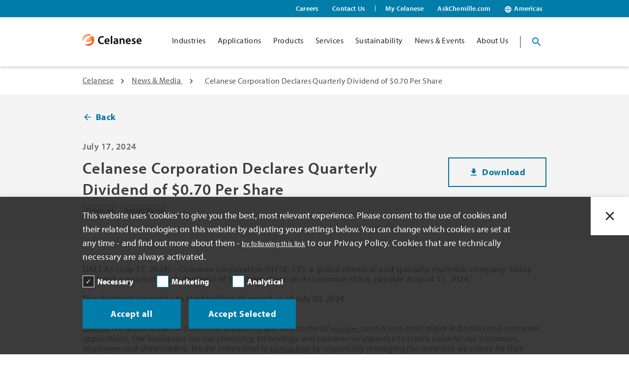

--- FILE ---
content_type: text/html; charset=utf-8
request_url: https://www.celanese.com/news-and-media/2024/july/celanese-corporation-declares-quarterly-dividend
body_size: 23001
content:
<!doctype html><html lang="en"><head><title data-react-helmet="true">Celanese Corporation Declares Quarterly Dividend of $0.70 Per Share </title><meta data-react-helmet="true" name="description" content="DALLAS (July 17, 2024) – Celanese Corporation (NYSE: CE), a global chemical and specialty materials company, today declared a quarterly cash dividend of $0.70 per share on its common stock, payable August 12, 2024.
"/><meta data-react-helmet="true" name="robots" content=""/><meta data-react-helmet="true" name="keywords" content=""/><link data-react-helmet="true" rel="canonical" href="/news-and-media/2024/july/celanese-corporation-declares-quarterly-dividend"/><link data-react-helmet="true" rel="stylesheet" href="https://use.typekit.net/uxe4ihb.css"/><meta charset="utf-8"/><meta name="viewport" content="width=device-width,initial-scale=1,shrink-to-fit=no"/><meta name="theme-color" content="#000000"/><link rel="shortcut icon" href="/dist/cewebjssapp/favicon.ico"/><script async src="https://www.googletagmanager.com/gtag/js?id=GTM-K93SHXG"></script><script>function gtag(){dataLayer.push(arguments)}window.dataLayer=window.dataLayer||[],gtag("js",new Date),gtag("config","GTM-K93SHXG")</script><script type="text/javascript" src="https://secure.cloud-ingenuity.com/js/798580.js"></script><noscript><img src="https://secure.cloud-ingenuity.com/798580.png" style="display:none"/></noscript><link href="/dist/cewebjssapp/static/css/2.64b167ce.chunk.css" rel="stylesheet"><link href="/dist/cewebjssapp/static/css/main.935fcf86.chunk.css" rel="stylesheet">
                              <script>!function(a){var e="https://s.go-mpulse.net/boomerang/",t="addEventListener";if("False"=="True")a.BOOMR_config=a.BOOMR_config||{},a.BOOMR_config.PageParams=a.BOOMR_config.PageParams||{},a.BOOMR_config.PageParams.pci=!0,e="https://s2.go-mpulse.net/boomerang/";if(window.BOOMR_API_key="9SCG4-AFLED-HW6KZ-PT54E-6GHYP",function(){function n(e){a.BOOMR_onload=e&&e.timeStamp||(new Date).getTime()}if(!a.BOOMR||!a.BOOMR.version&&!a.BOOMR.snippetExecuted){a.BOOMR=a.BOOMR||{},a.BOOMR.snippetExecuted=!0;var i,_,o,r=document.createElement("iframe");if(a[t])a[t]("load",n,!1);else if(a.attachEvent)a.attachEvent("onload",n);r.src="javascript:void(0)",r.title="",r.role="presentation",(r.frameElement||r).style.cssText="width:0;height:0;border:0;display:none;",o=document.getElementsByTagName("script")[0],o.parentNode.insertBefore(r,o);try{_=r.contentWindow.document}catch(O){i=document.domain,r.src="javascript:var d=document.open();d.domain='"+i+"';void(0);",_=r.contentWindow.document}_.open()._l=function(){var a=this.createElement("script");if(i)this.domain=i;a.id="boomr-if-as",a.src=e+"9SCG4-AFLED-HW6KZ-PT54E-6GHYP",BOOMR_lstart=(new Date).getTime(),this.body.appendChild(a)},_.write("<bo"+'dy onload="document._l();">'),_.close()}}(),"".length>0)if(a&&"performance"in a&&a.performance&&"function"==typeof a.performance.setResourceTimingBufferSize)a.performance.setResourceTimingBufferSize();!function(){if(BOOMR=a.BOOMR||{},BOOMR.plugins=BOOMR.plugins||{},!BOOMR.plugins.AK){var e=""=="true"?1:0,t="",n="amibliaxibybc2lqytga-f-e3e660e56-clientnsv4-s.akamaihd.net",i="false"=="true"?2:1,_={"ak.v":"39","ak.cp":"942770","ak.ai":parseInt("604478",10),"ak.ol":"0","ak.cr":9,"ak.ipv":4,"ak.proto":"h2","ak.rid":"4e8fbcc6","ak.r":42170,"ak.a2":e,"ak.m":"dscb","ak.n":"essl","ak.bpcip":"3.16.21.0","ak.cport":55644,"ak.gh":"23.52.43.23","ak.quicv":"","ak.tlsv":"tls1.3","ak.0rtt":"","ak.0rtt.ed":"","ak.csrc":"-","ak.acc":"","ak.t":"1768998092","ak.ak":"hOBiQwZUYzCg5VSAfCLimQ==WT4TfY8ixWXn8WfWXaZpseBumvUDkVyjDsG5YTD0wWC5/2C2oQHvvc7qdrK1sQefPpp/wB5a2atvn9yeZLdxuSJ0TNx53LGhYA/3j+bx1SFcr1N3k01MN/Y4nd6eoQRppxXnI3B30ntFWBMsvirBNkxCWa7UTQ9yZ6+jk/pgufbkM82jfqyECI/DjyLYbGjgEF46cUhuowMdLcpkvYrOwygAswUamj9jvwHlpQw0NRIBhNJbbq9Qe1KloBdTXDgeTPz1DlvoAaMZiN8JSaOCL+JoMn5RVWTf7smjocDQWfhLw1M1IPT4nCb5XjV6cvZXw2a4mXTWIZl8qg1foM0kzalfYljSQx0pazNPnsFwvm1zbOdP3PT4JdcX2/LBjMcE8Ellxdtgr6gfhHoCrVQIEx7/j1VgrpHUD1J6xFDCAUk=","ak.pv":"57","ak.dpoabenc":"","ak.tf":i};if(""!==t)_["ak.ruds"]=t;var o={i:!1,av:function(e){var t="http.initiator";if(e&&(!e[t]||"spa_hard"===e[t]))_["ak.feo"]=void 0!==a.aFeoApplied?1:0,BOOMR.addVar(_)},rv:function(){var a=["ak.bpcip","ak.cport","ak.cr","ak.csrc","ak.gh","ak.ipv","ak.m","ak.n","ak.ol","ak.proto","ak.quicv","ak.tlsv","ak.0rtt","ak.0rtt.ed","ak.r","ak.acc","ak.t","ak.tf"];BOOMR.removeVar(a)}};BOOMR.plugins.AK={akVars:_,akDNSPreFetchDomain:n,init:function(){if(!o.i){var a=BOOMR.subscribe;a("before_beacon",o.av,null,null),a("onbeacon",o.rv,null,null),o.i=!0}return this},is_complete:function(){return!0}}}}()}(window);</script></head><body><noscript>You need to enable JavaScript to run this app.</noscript><div id="root"><main></main></div><script type="application/json" id="__JSS_STATE__">{"sitecore":{"context":{"pageEditing":false,"site":{"name":"cewebjssapp"},"pageState":"normal","language":"en","itemPath":"\u002Fnews-and-media\u002F2024\u002Fjuly\u002Fcelanese-corporation-declares-quarterly-dividend","siteConfiguration":{"settings":{"sustainabilityIcon":"\u002F-\u002Fmedia\u002Fcewebjssapp\u002Fproject\u002Fimages\u002Fsustainability-icon\u002Fce_sustainability_logo_full-color_reg.svg","sustainabilityIconAltText":"Sustainability","expandAllSectionsText":"Expand All Sections","collapseAllSectionsText":"Collapse All Sections","backToTopText":"Back to Top","numberOfHours":"24","emailIcon":"\u002F-\u002Fmedia\u002Fcewebjssapp\u002Fproject\u002Fcontact-us\u002Ficons8-mail-96.svg","emailIconAltText":"Mail Icon","phoneIcon":"\u002F-\u002Fmedia\u002Fcewebjssapp\u002Fproject\u002Fcontact-us\u002Ficons8-phone-message-96.svg","phoneIconAltText":"Phone Icon"}}},"route":{"name":"celanese-corporation-declares-quarterly-dividend","displayName":"celanese-corporation-declares-quarterly-dividend","fields":{"newsCategory":[{"id":"41f402df-26e4-496b-81fc-565ac7a9278d","url":"\u002Fsearch-tags\u002Fcategories\u002Ffinancial","name":"Financial","displayName":"Financial","fields":{"displayName":{"value":"Financial"},"uniqueKey":{"value":"Category_Financial"},"facetDescription":{"value":""}}},{"id":"c62baa71-553f-4f3c-b553-0f9436b9cfc0","url":"\u002Fsearch-tags\u002Fcategories\u002Frecent-news","name":"Recent News","displayName":"Recent News","fields":{"displayName":{"value":"Recent News"},"uniqueKey":{"value":"Category_Recent_News"},"facetDescription":{"value":""}}}],"publishedDate":{"value":"2024-07-17T00:00:00Z"},"bodyContent":{"value":"DALLAS (July 17, 2024) &ndash; Celanese Corporation (NYSE: CE), a global chemical and specialty materials company, today declared a quarterly cash dividend of $0.70 per share on its common stock, payable August 12, 2024.\u003Cbr \u002F\u003E\n\u003Cbr \u002F\u003E\nThe dividend is payable to stockholders of record as of July 30, 2024.\u003Cbr \u002F\u003E\n\u003Cdiv\u003E&nbsp;\u003C\u002Fdiv\u003E\n\u003Cp\u003E\u003Cem\u003E\u003Cstrong\u003EAbout Celanese\u003Cbr \u002F\u003E\n\u003C\u002Fstrong\u003E\u003Ca href=\"https:\u002F\u002Fwww.celanese.com\u002F\"\u003ECelanese\u003C\u002Fa\u003E is a global leader in chemistry, producing specialty material \u003Ca href=\"https:\u002F\u002Fwww.celanese.com\u002Fen\u002Fproducts\"\u003Esolutions\u003C\u002Fa\u003E used across most major industries and consumer applications. Our businesses use our chemistry, technology and commercial expertise to create value for our customers, employees and shareholders. We are committed to \u003Ca href=\"https:\u002F\u002Fwww.celanese.com\u002Fen\u002Fcorporate-sustainability-strategy\"\u003Esustainability\u003C\u002Fa\u003E by responsibly managing the materials we create for their entire lifecycle and are growing our portfolio of sustainable products to meet increasing customer and societal demand. We strive to make a positive impact in our communities and to foster inclusivity across our teams. Celanese is a Fortune 500 company that employs approximately 12,400 employees worldwide with 2023 net sales of $10.9 billion.\u003C\u002Fem\u003E\u003C\u002Fp\u003E\n\u003Cdiv\u003E&nbsp;\u003C\u002Fdiv\u003E\n\u003Cp\u003E\u003Cstrong\u003ECelanese Contacts:\u003C\u002Fstrong\u003E\u003C\u002Fp\u003E\n\u003Ctable\u003E\n    \u003Ctbody\u003E\n        \u003Ctr\u003E\n            \u003Ctd style=\"padding-right: 12px; text-align: left;\"\u003E\u003Cstrong\u003EInvestor Relations\u003C\u002Fstrong\u003E\u003Cbr \u002F\u003E\n            William Cunningham\u003Cbr \u002F\u003E\n            Phone: +1 302 772 5231\u003Cbr \u002F\u003E\n            \u003Ca href=\"mailto:william.cunningham@celanese.com\" class=\"Celanese\"\u003Ewilliam.cunningham@celanese.com\u003Cspan\u003E \u003C\u002Fspan\u003E\u003C\u002Fa\u003E\u003C\u002Ftd\u003E\n            \u003Ctd style=\"padding-right: 12px; text-align: left;\"\u003E\u003Cstrong\u003EMedia Relations &ndash; Global\u003C\u002Fstrong\u003E\u003Cbr \u002F\u003E\n            Brian Bianco\u003Cbr \u002F\u003E\n            Phone: +1 972 443 4400\u003Cbr \u002F\u003E\n            \u003Ca href=\"mailto:media@celanese.com\" class=\"Celanese\"\u003Emedia@celanese.com\u003C\u002Fa\u003E\u003C\u002Ftd\u003E\n            \u003Ctd style=\"padding-right: 12px; text-align: left;\"\u003E\u003Cstrong\u003EMedia Relations Europe (Germany)\u003C\u002Fstrong\u003E\u003Cbr \u002F\u003E\n            Petra Czugler\u003Cbr \u002F\u003E\n            Phone: +49 69 45009 1206\u003Cbr \u002F\u003E\n            \u003Ca href=\"mailto:petra.czugler@celanese.com\" class=\"Celanese\"\u003Epetra.czugler@celanese.com\u003C\u002Fa\u003E\u003C\u002Ftd\u003E\n        \u003C\u002Ftr\u003E\n    \u003C\u002Ftbody\u003E\n\u003C\u002Ftable\u003E"},"searchTags":{"value":"{E14AC433-2483-45B2-9671-3E85913B81C4}"},"siteSearchTags":[{"id":"b8fb60ba-e72c-4d94-b85f-a16785b9c96a","url":"\u002Fsite-search-tags\u002Fcontent-type\u002Fnewsandmedia","name":"NewsAndMedia","displayName":"NewsAndMedia","fields":{"displayName":{"value":"News & Media"},"uniqueKey":{"value":"CT_NewsAndMedia"},"facetDescription":{"value":""}}}],"pageType":{"id":"ad91be90-46de-41cc-bbef-434295be99ef","url":"\u002Ftags\u002Fpagetype\u002Fnews","name":"News","displayName":"News","fields":{"key":{"value":"News"}}},"pageTitle":{"value":"Celanese Corporation Declares Quarterly Dividend of $0.70 Per Share "},"breadcrumbTitle":{"value":"Celanese Corporation Declares Quarterly Dividend of $0.70 Per Share "},"hideInBreadcrumb":{"value":false},"hideBackToTop":{"value":false},"ExcludeFromSitemap":{"value":false},"pageThemeIdentifier":{"value":"newsAndMediaLandingPage"},"metaKeywords":{"value":""},"metaTitle":{"value":"Celanese Corporation Declares Quarterly Dividend of $0.70 Per Share "},"metaDescription":{"value":"DALLAS (July 17, 2024) – Celanese Corporation (NYSE: CE), a global chemical and specialty materials company, today declared a quarterly cash dividend of $0.70 per share on its common stock, payable August 12, 2024.\r\n"},"metaRobots":{"value":""},"title":{"value":"Celanese Corporation Declares Quarterly Dividend of $0.70 Per Share "},"description":{"value":""},"image":{"value":{}},"mobileImage":{"value":{}},"tabletImage":{"value":{}},"ctaLink1Text":{"value":"Download"},"ctaLink1Icon":{"value":"MdDownload"},"ctaLink1Link":{"value":{"href":"\u002F-\u002Fmedia\u002Fcewebjssapp\u002Fproject\u002Fdocuments\u002Fnews-and-media\u002F2024\u002F2024_07-dividend-declaration.pdf","linktype":"media","target":"","id":"{2507437F-C4C6-4579-AEBF-2EED52715353}"}},"ctaLink1Type":{"value":"secondary-blue_left"},"ctaLink2Icon":{"value":"MdArrowBack"},"ctaLink2Link":{"value":{"href":"\u002Fen\u002Fnews-and-media","id":"{2D92B228-ADE6-4E37-A80B-424B1A451F40}","querystring":"","linktype":"internal","text":"","anchor":"","url":"\u002Fcewebjssapp\u002FHome\u002FNews-And-Media","title":"","class":"","target":"|Custom"}},"ctaLink2Type":{"value":"tertiary_left"},"ctaLink2Text":{"value":"Back"}},"databaseName":"web","deviceId":"fe5d7fdf-89c0-4d99-9aa3-b5fbd009c9f3","itemId":"28b05740-20a1-411e-b619-cb7a81ea8caf","itemLanguage":"en","itemVersion":3,"layoutId":"0647b6e3-89ee-4f4e-94de-d1e2c828cbc6","templateId":"eb1f2e35-f554-4c1f-945c-6e8857b818b4","templateName":"News And Media Page","placeholders":{"jss-ceweb-header":[{"uid":"42046a86-4bfd-4b5c-89ca-4da99cb3ed38","componentName":"Header","dataSource":"{5A596135-4AB8-4F77-B0A5-2D29332BFD0C}","params":{},"fields":{"regionList":{"id":"7b3d60f6-ec2f-4102-9a56-b7973bfaaaf0","url":"\u002Fcomponents\u002Fheader\u002Fregions\u002Fregions","name":"Regions","displayName":"Regions","fields":{"dropDownList":[{"id":"8300eb35-a86e-4703-bd0a-033270778d59","url":"\u002Fcomponents\u002Fheader\u002Fregions\u002Fregions\u002Famericas","name":"Americas","displayName":"Americas","fields":{"isDefaultSelection":{"value":true},"menuDisplayName":{"value":"Americas"},"menuTitle":{"value":"Americas"},"regionTag":{"id":"08bbc2d3-6612-4562-8cfa-8b135c1a696c","url":"\u002Ftags\u002Fregion\u002Famericas","name":"Americas","displayName":"Americas","fields":{"Title":{"value":"Americas"},"uniqueKey":{"value":"Region_Americas"},"dropDownText":{"value":"Americas"}}}}},{"id":"3232a890-dbe1-41aa-ac4a-7a0901d807f0","url":"\u002Fcomponents\u002Fheader\u002Fregions\u002Fregions\u002Fasia","name":"Asia","displayName":"Asia","fields":{"isDefaultSelection":{"value":false},"menuDisplayName":{"value":"Asia"},"menuTitle":{"value":"Asia"},"regionTag":{"id":"fec2db44-47ff-4d49-92b1-28f1e9a968f7","url":"\u002Ftags\u002Fregion\u002Fasia","name":"Asia","displayName":"Asia","fields":{"Title":{"value":"Asia"},"uniqueKey":{"value":"Region_Asia"},"dropDownText":{"value":"Asia"}}}}},{"id":"64debc93-668a-443a-ad4b-1b96d75c5a89","url":"\u002Fcomponents\u002Fheader\u002Fregions\u002Fregions\u002Femea","name":"EMEA","displayName":"EMEA","fields":{"isDefaultSelection":{"value":false},"menuDisplayName":{"value":"EMEA"},"menuTitle":{"value":"Europe, Middle East & Africa (EMEA)"},"regionTag":{"id":"17c4d464-047a-463e-b23a-63c2b6c205a2","url":"\u002Ftags\u002Fregion\u002Feurope-middleeast-africa","name":"Europe-MiddleEast-Africa","displayName":"Europe-MiddleEast-Africa","fields":{"Title":{"value":"Europe-MiddleEast-Africa"},"uniqueKey":{"value":"Region_EMEA"},"dropDownText":{"value":"Europe-MiddleEast-Africa"}}}}}],"dropDownDefaultText":{"value":"Change Region:"},"title":{"value":"Region :"}}},"hideSecondaryheader":{"value":false},"leftNavList":[{"id":"4f07dc49-66ae-4dc8-981c-45445bcd85e4","url":"\u002Fcomponents\u002Fheader\u002Fsecondary-nav\u002Fcareers","name":"Careers","displayName":"Careers","fields":{"menuIcon":{"value":{}},"menuLink":{"value":{"href":"\u002Fen\u002Fcareers","text":"","anchor":"","linktype":"internal","class":"","title":"","target":"","querystring":"","id":"{31EE9519-811C-431A-81B5-9D4F770AC146}"}},"menuMobileIcon":{"value":{}},"menuTitle":{"value":"Careers"}}},{"id":"dc6c5033-6804-4927-afe9-62e57a3bc26a","url":"\u002Fcomponents\u002Fheader\u002Fsecondary-nav\u002Fcontact-us","name":"Contact Us","displayName":"Contact Us","fields":{"menuIcon":{"value":{}},"menuLink":{"value":{"href":"\u002Fen\u002Fcontact-us","id":"{B23B4DB4-17E9-48CD-A002-6A710C6A2305}","querystring":"","linktype":"internal","text":"","anchor":"","url":"\u002Fcewebjssapp\u002FHome\u002FContact-Us","title":"","class":"","target":""}},"menuMobileIcon":{"value":{}},"menuTitle":{"value":"Contact Us"}}}],"rightNavList":[{"id":"225744fc-67d8-454c-9662-5dfa09ac2683","url":"\u002Fcomponents\u002Fheader\u002Fsecondary-nav\u002Fmy-celanese","name":"My Celanese","displayName":"My Celanese","fields":{"menuIcon":{"value":{}},"menuLink":{"value":{"href":"https:\u002F\u002Fmy.celanese.com\u002F","linktype":"external","url":"https:\u002F\u002Fmy.celanese.com\u002F","anchor":"","target":"_blank"}},"menuMobileIcon":{"value":{}},"menuTitle":{"value":"My Celanese"}}},{"id":"ee9aba04-27ca-4bae-b5ff-6103972cea97","url":"\u002Fcomponents\u002Fheader\u002Fsecondary-nav\u002Faskchemille","name":"AskChemille","displayName":"AskChemille","fields":{"menuIcon":{"value":{}},"menuLink":{"value":{"href":"https:\u002F\u002Fwww.askchemille.com\u002F?utm_source=top_nav&utm_medium=webpage&utm_campaign=chemille&utm_content=top_nav","text":"https:\u002F\u002Fwww.askchemille.com\u002F","linktype":"external","url":"https:\u002F\u002Fwww.askchemille.com\u002F?utm_source=top_nav&utm_medium=webpage&utm_campaign=chemille&utm_content=top_nav","anchor":"","target":"_blank"}},"menuMobileIcon":{"value":{}},"menuTitle":{"value":"AskChemille.com"}}}],"headerLogo":{"value":{"src":"\u002F-\u002Fmedia\u002Fcewebjssapp\u002Fproject\u002Fheader\u002Fcelogo4x-1.png?h=32&iar=0&w=164&hash=376E9E082D7CF26BA5865444EA08998D","alt":"Celanese Logo","width":"164","height":"32"}},"hideMenuNavigation":{"value":false},"headerList":[{"id":"1a5a8033-2207-4091-9105-9cfc1f2ca8ac","url":"\u002Fcomponents\u002Fheader\u002Fheadermenu\u002Findustries","name":"Industries","displayName":"Industries","fields":{"headerDescription":{"value":""},"headerLinks":[{"id":"e3c8405d-a1a4-47b7-a7da-34e133f5bf7e","url":"\u002Fcomponents\u002Fheader\u002Fheadermenu\u002Findustries\u002Findustries","name":"Industries","displayName":"Industries","fields":{"menuLinks":[{"id":"ab46c886-f8af-4e69-b36c-54eeb4a2841b","url":"\u002Fcomponents\u002Fheader\u002Fheadermenu\u002Findustries\u002Findustries\u002Faerospace","name":"Aerospace","displayName":"Aerospace","fields":{"menuIcon":{"value":{}},"menuLink":{"value":{"href":"\u002Fen\u002Findustries\u002Faerospace","id":"{C5310138-4182-4347-94BB-D81989F49465}","querystring":"","target":"","text":"","anchor":"","title":"","class":"","url":"\u002Fcewebjssapp\u002FHome\u002FIndustries\u002FAerospace","linktype":"internal"}},"menuMobileIcon":{"value":{}},"menuTitle":{"value":"Aerospace"}}},{"id":"9a127302-e8e3-448f-927c-85a5b7c8c6ff","url":"\u002Fcomponents\u002Fheader\u002Fheadermenu\u002Findustries\u002Findustries\u002Fagriculture","name":"Agriculture","displayName":"Agriculture","fields":{"menuIcon":{"value":{}},"menuLink":{"value":{"href":"\u002Fen\u002Findustries\u002Fagriculture","id":"{9AA8DD91-C98D-4E30-B8B1-0551BABE8490}","querystring":"","linktype":"internal","text":"","anchor":"","url":"\u002Fcewebjssapp\u002FHome\u002FIndustries\u002FAgriculture","title":"","class":"","target":""}},"menuMobileIcon":{"value":{}},"menuTitle":{"value":"Agriculture"}}},{"id":"fffd27fe-61e7-4153-9661-4907caf871c1","url":"\u002Fcomponents\u002Fheader\u002Fheadermenu\u002Findustries\u002Findustries\u002Fautomotive-and-transportation","name":"Automotive and Transportation","displayName":"Automotive and Transportation","fields":{"menuIcon":{"value":{}},"menuLink":{"value":{"href":"\u002Fen\u002Findustries\u002Fautomotive-transportation","id":"{43CFDBC5-2F5E-4069-B021-8D6599F72614}","querystring":"","target":"","text":"","anchor":"","url":"\u002Fcewebjssapp\u002FHome\u002FIndustries\u002Fautomotive-transportation","title":"","class":"","linktype":"internal"}},"menuMobileIcon":{"value":{}},"menuTitle":{"value":"Automotive & Transportation"}}},{"id":"ac084e66-028f-4d6a-a793-d8eb4eb20781","url":"\u002Fcomponents\u002Fheader\u002Fheadermenu\u002Findustries\u002Findustries\u002Fbuilding-and-construction","name":"Building and Construction","displayName":"Building and Construction","fields":{"menuIcon":{"value":{}},"menuLink":{"value":{"href":"\u002Fen\u002Findustries\u002Fbuilding-construction","id":"{CD929793-285F-445B-B0C4-60A861814AF4}","querystring":"","target":"","text":"","anchor":"","url":"\u002Fcewebjssapp\u002FHome\u002FIndustries\u002Fbuilding-construction","title":"","class":"","linktype":"internal"}},"menuMobileIcon":{"value":{}},"menuTitle":{"value":"Building & Construction"}}},{"id":"afd44c50-a556-4746-9b55-17c024dd2af4","url":"\u002Fcomponents\u002Fheader\u002Fheadermenu\u002Findustries\u002Findustries\u002Fconsumer-goods","name":"Consumer Goods","displayName":"Consumer Goods","fields":{"menuIcon":{"value":{}},"menuLink":{"value":{"href":"\u002Fen\u002Findustries\u002Fconsumer-goods","id":"{B0EFCD60-A638-4565-BCE6-197C93EA560B}","querystring":"","linktype":"internal","text":"","anchor":"","url":"\u002Fcewebjssapp\u002FHome\u002FIndustryListing\u002FConsumer Goods","title":"","class":"","target":""}},"menuMobileIcon":{"value":{}},"menuTitle":{"value":"Consumer Goods"}}},{"id":"17fd9b8d-2f1d-40d5-a97d-52e2296245a4","url":"\u002Fcomponents\u002Fheader\u002Fheadermenu\u002Findustries\u002Findustries\u002Felectronics","name":"Electronics","displayName":"Electronics","fields":{"menuIcon":{"value":{}},"menuLink":{"value":{"href":"\u002Fen\u002Findustries\u002Felectrical-and-electronics","id":"{E21576B7-6F73-4758-96BF-E352456F9DEB}","querystring":"","linktype":"internal","text":"","anchor":"","url":"\u002Fcewebjssapp\u002FHome\u002FIndustries\u002FElectrical-and-Electronics","title":"","class":"","target":""}},"menuMobileIcon":{"value":{}},"menuTitle":{"value":"Electrical & Electronics"}}},{"id":"6e449c77-80e0-4d5b-9e6c-49cb3355fee9","url":"\u002Fcomponents\u002Fheader\u002Fheadermenu\u002Findustries\u002Findustries\u002Fenergy","name":"Energy","displayName":"Energy","fields":{"menuIcon":{"value":{}},"menuLink":{"value":{"href":"\u002Fen\u002Findustries\u002Fenergy","id":"{D6031D58-5A05-4AF3-9A55-08EB50B3687F}","querystring":"","linktype":"internal","text":"","anchor":"","url":"\u002Fcewebjssapp\u002FHome\u002FIndustryListing\u002FEnergy","title":"","class":"","target":""}},"menuMobileIcon":{"value":{}},"menuTitle":{"value":"Energy"}}},{"id":"41bea2ab-f514-41bf-8962-16d59f7d318f","url":"\u002Fcomponents\u002Fheader\u002Fheadermenu\u002Findustries\u002Findustries\u002Ffood-and-beverage","name":"Food and Beverage","displayName":"Food and Beverage","fields":{"menuIcon":{"value":{}},"menuLink":{"value":{"href":"\u002Fen\u002Findustries\u002Ffood-beverage","id":"{28018419-1524-41DE-BECA-8EAA06A12007}","querystring":"","linktype":"internal","text":"","anchor":"","url":"\u002Fcewebjssapp\u002FHome\u002FIndustries\u002FFood-Beverage","title":"","class":"","target":""}},"menuMobileIcon":{"value":{}},"menuTitle":{"value":"Food & Beverage"}}},{"id":"f15d88b2-e7b4-4641-a560-6b41336e05c5","url":"\u002Fcomponents\u002Fheader\u002Fheadermenu\u002Findustries\u002Findustries\u002Findustrial-and-manufacturing","name":"Industrial and Manufacturing","displayName":"Industrial and Manufacturing","fields":{"menuIcon":{"value":{}},"menuLink":{"value":{"href":"\u002Fen\u002Findustries\u002Findustrial-manufacturing","id":"{581A5DE2-1A78-4486-9B3A-57CA7C770F18}","querystring":"","target":"","text":"","anchor":"","url":"\u002Fcewebjssapp\u002FHome\u002FIndustries\u002FIndustrial-Manufacturing","title":"","class":"","linktype":"internal"}},"menuMobileIcon":{"value":{}},"menuTitle":{"value":"Industrial & Manufacturing"}}},{"id":"73180db4-fc56-479f-a152-37ae44692a22","url":"\u002Fcomponents\u002Fheader\u002Fheadermenu\u002Findustries\u002Findustries\u002Fmedical-and-pharma","name":"Medical and Pharma","displayName":"Medical and Pharma","fields":{"menuIcon":{"value":{}},"menuLink":{"value":{"href":"\u002Fen\u002Findustries\u002Fmedical-pharmaceuticals","id":"{E8D80EBD-37AA-4D80-8563-CF61B899E6D8}","querystring":"","linktype":"internal","text":"","anchor":"","url":"\u002Fcewebjssapp\u002FHome\u002FIndustries\u002Fmedical-pharmaceuticals","title":"","class":"","target":""}},"menuMobileIcon":{"value":{}},"menuTitle":{"value":"Medical & Pharma"}}},{"id":"06b0a1e5-f78c-4f62-8e3d-50a6da6191f2","url":"\u002Fcomponents\u002Fheader\u002Fheadermenu\u002Findustries\u002Findustries\u002Foil-gas-and-mining","name":"Oil Gas and Mining","displayName":"Oil Gas and Mining","fields":{"menuIcon":{"value":{}},"menuLink":{"value":{"href":"\u002Fen\u002Findustries\u002Foil-gas-mining","id":"{E663A6F3-C7FF-43F7-8CF4-CC7BFD5D0A01}","querystring":"","target":"","text":"","anchor":"","url":"\u002Fcewebjssapp\u002FHome\u002FIndustries\u002Foil-gas-mining","title":"","class":"","linktype":"internal"}},"menuMobileIcon":{"value":{}},"menuTitle":{"value":"Oil, Gas & Mining"}}},{"id":"200e8ccf-9124-44e9-8b0c-f0358c9bb915","url":"\u002Fcomponents\u002Fheader\u002Fheadermenu\u002Findustries\u002Findustries\u002Ftelecom","name":"Telecom","displayName":"Telecom","fields":{"menuIcon":{"value":{}},"menuLink":{"value":{"href":"\u002Fen\u002Findustries\u002Ftelecom","id":"{82649D39-3397-49A2-BB0A-9CFCCA3AD2ED}","querystring":"","target":"","text":"","anchor":"","title":"","class":"","url":"\u002Fcewebjssapp\u002FHome\u002FIndustries\u002FTelecom","linktype":"internal"}},"menuMobileIcon":{"value":{}},"menuTitle":{"value":"Telecom"}}},{"id":"1db66416-69ce-485a-8f5e-4ea246da243f","url":"\u002Fcomponents\u002Fheader\u002Fheadermenu\u002Findustries\u002Findustries\u002Fpersonal-care-and-cosmetics","name":"Personal Care and Cosmetics","displayName":"Personal Care and Cosmetics","fields":{"menuIcon":{"value":{}},"menuLink":{"value":{"href":"\u002Fen\u002Findustries\u002Fpersonal-care-cosmetics","id":"{C1B61BBD-805C-433A-AA48-6F4A0DB35153}","querystring":"","linktype":"internal","text":"","anchor":"","url":"\u002Fcewebjssapp\u002FHome\u002FIndustries\u002Fpersonal-care-cosmetics","title":"","class":"","target":""}},"menuMobileIcon":{"value":{}},"menuTitle":{"value":"Personal Care & Cosmetics"}}}],"menuSectionDescription":{"value":""},"menuSectionTitle":{"value":""},"sortMenuLinksAlphabetically":{"value":true}}}],"headerTitle":{"value":"Industries"},"hideChildrenInMobile":{"value":true},"maximumRowsPerMenu":{"value":"8"},"headerLayout":{"value":"column-wise"},"ctaLink":{"value":{"href":"\u002Fen\u002Findustries","id":"{A3E3F6B1-3056-4CAD-9040-743F4E110D32}","querystring":"","target":"","text":"","anchor":"","title":"","class":"","url":"\u002Fcewebjssapp\u002FHome\u002FIndustries","linktype":"internal"}},"ctaTitle":{"value":"View All Industries"}}},{"id":"3cf5fa45-8006-40cb-acf3-febfd1499f83","url":"\u002Fcomponents\u002Fheader\u002Fheadermenu\u002Fapplications","name":"Applications","displayName":"Applications","fields":{"headerDescription":{"value":""},"headerLinks":[{"id":"fd445664-3db3-4ed3-b849-3c71f4bd829f","url":"\u002Fcomponents\u002Fheader\u002Fheadermenu\u002Fapplications\u002Fapplications","name":"Applications","displayName":"Applications","fields":{"menuLinks":[{"id":"e3004d89-9890-49a3-9a04-c95e3c395379","url":"\u002Fcomponents\u002Fheader\u002Fheadermenu\u002Fapplications\u002Fapplications\u002F5g","name":"5G","displayName":"5G","fields":{"menuIcon":{"value":{}},"menuLink":{"value":{"href":"\u002Fen\u002Fapplications\u002F5g","id":"{D47235C0-3185-4D36-A97E-929289DAF321}","querystring":"","linktype":"internal","text":"","anchor":"","url":"\u002Fcewebjssapp\u002FHome\u002FApplications\u002F5g","title":"","class":"","target":""}},"menuMobileIcon":{"value":{}},"menuTitle":{"value":"5G & IoT Communications"}}},{"id":"5cc40e3a-5f95-42ab-a9dc-4e7440be915b","url":"\u002Fcomponents\u002Fheader\u002Fheadermenu\u002Fapplications\u002Fapplications\u002Fadhesives","name":"Adhesives","displayName":"Adhesives","fields":{"menuIcon":{"value":{}},"menuLink":{"value":{"href":"\u002Fen\u002Fapplications\u002Fadhesives","id":"{C9FA6C41-70E4-4DE0-8975-0E2C8A87C25D}","querystring":"","target":"","text":"","anchor":"","url":"\u002Fcewebjssapp\u002FHome\u002FApplications\u002Fadhesives","title":"","class":"","linktype":"internal"}},"menuMobileIcon":{"value":{}},"menuTitle":{"value":"Adhesives "}}},{"id":"627ddc65-ab90-4e65-97ab-2ec62cba4c19","url":"\u002Fcomponents\u002Fheader\u002Fheadermenu\u002Fapplications\u002Fapplications\u002Fappliances","name":"Appliances","displayName":"Appliances","fields":{"menuIcon":{"value":{}},"menuLink":{"value":{"href":"\u002Fen\u002Fapplications\u002Fappliances","id":"{FD66EE4A-22F1-4DC2-89AC-739B27B13C64}","querystring":"","target":"","text":"","anchor":"","url":"\u002Fcewebjssapp\u002FHome\u002FApplications\u002FAppliances","title":"","class":"","linktype":"internal"}},"menuMobileIcon":{"value":{}},"menuTitle":{"value":"Appliances"}}},{"id":"801f0dd1-fd7a-489f-8785-27a6f31c4518","url":"\u002Fcomponents\u002Fheader\u002Fheadermenu\u002Fapplications\u002Fapplications\u002Fautonomous-and--connected-vehicles","name":"Autonomous and  Connected Vehicles","displayName":"Autonomous and  Connected Vehicles","fields":{"menuIcon":{"value":{}},"menuLink":{"value":{"href":"\u002Fen\u002Fapplications\u002Fautonomous-connected-vehicles","id":"{E3EF2780-F324-46AB-A5CA-411657EB2CA8}","querystring":"","linktype":"internal","text":"","anchor":"","url":"\u002Fcewebjssapp\u002FHome\u002FApplications\u002Fautonomous-connected-vehicles","title":"","class":"","target":""}},"menuMobileIcon":{"value":{}},"menuTitle":{"value":"Autonomous & Connected Vehicles"}}},{"id":"42e62e0b-db82-4c67-9d5c-878144b305c4","url":"\u002Fcomponents\u002Fheader\u002Fheadermenu\u002Fapplications\u002Fapplications\u002Fbuilding-materials","name":"Building Materials","displayName":"Building Materials","fields":{"menuIcon":{"value":{}},"menuLink":{"value":{"href":"\u002Fen\u002Fapplications\u002Fbuilding-materials","id":"{42B23CB6-7A9A-40FF-A17C-8D8E80ECE593}","querystring":"","target":"","text":"","anchor":"","url":"\u002Fcewebjssapp\u002FHome\u002FApplicationListing\u002FBuilding Materials","title":"","class":"","linktype":"internal"}},"menuMobileIcon":{"value":{}},"menuTitle":{"value":"Building Materials"}}},{"id":"46d0e026-fe9a-4b9d-b848-6cb36a10cb98","url":"\u002Fcomponents\u002Fheader\u002Fheadermenu\u002Fapplications\u002Fapplications\u002Fcharging-technology","name":"Charging Technology","displayName":"Charging Technology","fields":{"menuIcon":{"value":{}},"menuLink":{"value":{"href":"\u002Fen\u002Fapplications\u002Fcharging-technology","id":"{26479AB6-5ADF-4F1A-A48D-E9905F4DF87A}","querystring":"","target":"","text":"","anchor":"","url":"\u002Fcewebjssapp\u002FHome\u002FApplications\u002FCharging Technology","title":"","class":"","linktype":"internal"}},"menuMobileIcon":{"value":{}},"menuTitle":{"value":"Charging Technology"}}},{"id":"da779ac6-449c-432d-9cb6-62bc40dd1f27","url":"\u002Fcomponents\u002Fheader\u002Fheadermenu\u002Fapplications\u002Fapplications\u002Fchemicals","name":"Chemicals","displayName":"Chemicals","fields":{"menuIcon":{"value":{}},"menuLink":{"value":{"href":"\u002Fen\u002Fapplications\u002Fchemicals","id":"{E35E01B4-64B4-413D-A02E-D5AA73809029}","querystring":"","linktype":"internal","text":"","anchor":"","url":"\u002Fcewebjssapp\u002FHome\u002FApplications\u002Fchemicals","title":"","class":"","target":""}},"menuMobileIcon":{"value":{}},"menuTitle":{"value":"Chemicals"}}},{"id":"183586f7-bbc3-41e0-aa02-e03cb7b89616","url":"\u002Fcomponents\u002Fheader\u002Fheadermenu\u002Fapplications\u002Fapplications\u002Fcigarette-filtration","name":"Cigarette Filtration","displayName":"Cigarette Filtration","fields":{"menuIcon":{"value":{}},"menuLink":{"value":{"href":"\u002Fen\u002Fapplications\u002Fcigarette-filtration","id":"{C5564837-EF55-43E5-B714-9497C5860484}","querystring":"","target":"","text":"","anchor":"","url":"\u002Fcewebjssapp\u002FHome\u002FApplications\u002FCigarette Filtration","title":"","class":"","linktype":"internal"}},"menuMobileIcon":{"value":{}},"menuTitle":{"value":"Cigarette Filtration"}}},{"id":"b7989733-5467-44cb-bc40-2d3b6f15e6b5","url":"\u002Fcomponents\u002Fheader\u002Fheadermenu\u002Fapplications\u002Fapplications\u002Felectric-vehicles","name":"Electric Vehicles","displayName":"Electric Vehicles","fields":{"menuIcon":{"value":{}},"menuLink":{"value":{"href":"\u002Fen\u002Fapplications\u002Felectric-vehicles","id":"{15838929-77A0-4885-B282-D477EB9520D9}","querystring":"","target":"","text":"","anchor":"","url":"\u002Fcewebjssapp\u002FHome\u002FApplicationListing\u002FElectric Vehicles","title":"","class":"","linktype":"internal"}},"menuMobileIcon":{"value":{}},"menuTitle":{"value":"Electric Vehicles"}}},{"id":"73249976-1033-4da5-8de2-1189a42765c1","url":"\u002Fcomponents\u002Fheader\u002Fheadermenu\u002Fapplications\u002Fapplications\u002Ffluid-handling","name":"Fluid Handling","displayName":"Fluid Handling","fields":{"menuIcon":{"value":{}},"menuLink":{"value":{"href":"\u002Fen\u002Fapplications\u002Ffluid-handling","id":"{40BFAB45-22FB-4294-AC98-17B30DE83C27}","querystring":"","target":"","text":"","anchor":"","url":"\u002Fcewebjssapp\u002FHome\u002FApplicationListing\u002FFluid Handling","title":"","class":"","linktype":"internal"}},"menuMobileIcon":{"value":{}},"menuTitle":{"value":"Fluid Handling"}}},{"id":"0f082988-eeca-4998-b88f-54182080900a","url":"\u002Fcomponents\u002Fheader\u002Fheadermenu\u002Fapplications\u002Fapplications\u002Ffootwear","name":"Footwear","displayName":"Footwear","fields":{"menuIcon":{"value":{}},"menuLink":{"value":{"href":"\u002Fen\u002Fapplications\u002Ffootwear","text":"","anchor":"","linktype":"internal","class":"","title":"","target":"","querystring":"","id":"{BBC3C3EA-467F-4A2F-A430-89143DCA53E6}"}},"menuMobileIcon":{"value":{}},"menuTitle":{"value":"Footwear"}}},{"id":"14d1e451-ec0f-46b7-8ecf-0a7e3b74aaf5","url":"\u002Fcomponents\u002Fheader\u002Fheadermenu\u002Fapplications\u002Fapplications\u002Fglass-fiber-sizing","name":"Glass Fiber Sizing","displayName":"Glass Fiber Sizing","fields":{"menuIcon":{"value":{}},"menuLink":{"value":{"href":"\u002Fen\u002Fapplications\u002Fglass-fiber-sizing","id":"{3124D3AE-81C0-436E-BCB2-4352DD53EE33}","querystring":"","target":"","text":"","anchor":"","title":"","class":"","url":"\u002Fcewebjssapp\u002FHome\u002FApplicationListing\u002FGlass Fiber Sizing","linktype":"internal"}},"menuMobileIcon":{"value":{}},"menuTitle":{"value":"Glass Fiber Sizing"}}},{"id":"d55bc699-a682-486f-a5f6-386c1ea8d309","url":"\u002Fcomponents\u002Fheader\u002Fheadermenu\u002Fapplications\u002Fapplications\u002Fimplantable-devices","name":"Implantable Devices","displayName":"Implantable Devices","fields":{"menuIcon":{"value":{}},"menuLink":{"value":{"href":"\u002Fen\u002Fapplications\u002Fimplantable-devices","id":"{D5F38828-42B4-402D-9E8A-1CE30D35DE70}","querystring":"","target":"","text":"","anchor":"","url":"\u002Fcewebjssapp\u002FHome\u002FApplications\u002Fimplantable-devices","title":"","class":"","linktype":"internal"}},"menuMobileIcon":{"value":{}},"menuTitle":{"value":"Implantable Devices"}}},{"id":"ee4535f5-5a2f-409b-b9a6-da4431432f16","url":"\u002Fcomponents\u002Fheader\u002Fheadermenu\u002Fapplications\u002Fapplications\u002Fmedical-and-pharma","name":"Medical and Pharma","displayName":"Medical and Pharma","fields":{"menuIcon":{"value":{}},"menuLink":{"value":{"href":"\u002Fen\u002Fapplications\u002Fmedical-devices","id":"{C8CF8BD3-B814-4747-A606-254013092EB8}","querystring":"","target":"","text":"","anchor":"","url":"\u002Fcewebjssapp\u002FHome\u002FApplicationListing\u002FMedical Devices","title":"","class":"","linktype":"internal"}},"menuMobileIcon":{"value":{}},"menuTitle":{"value":"Medical Devices"}}},{"id":"fb7a0eb1-24d0-41df-a9cc-5034981ce246","url":"\u002Fcomponents\u002Fheader\u002Fheadermenu\u002Fapplications\u002Fapplications\u002Fnonwovens","name":"Nonwovens","displayName":"Nonwovens","fields":{"menuIcon":{"value":{}},"menuLink":{"value":{"href":"\u002Fen\u002Fapplications\u002Fnonwovens","id":"{F05B0226-8B8A-42A7-96C1-BC94BA7667FA}","querystring":"","target":"","text":"","anchor":"","url":"\u002Fcewebjssapp\u002FHome\u002FApplications\u002FNonwovens","title":"","class":"","linktype":"internal"}},"menuMobileIcon":{"value":{}},"menuTitle":{"value":"Nonwovens"}}},{"id":"31c3e8a7-fb82-4073-89ed-920dfad1f284","url":"\u002Fcomponents\u002Fheader\u002Fheadermenu\u002Fapplications\u002Fapplications\u002Fpackaging-film-and-printing","name":"Packaging Film and Printing","displayName":"Packaging Film and Printing","fields":{"menuIcon":{"value":{}},"menuLink":{"value":{"href":"\u002Fen\u002Fapplications\u002Fpackaging-film-printing","id":"{91149C7B-344A-4387-B281-213B7B49DC73}","querystring":"","linktype":"internal","text":"","anchor":"","url":"\u002Fcewebjssapp\u002FHome\u002FApplications\u002Fpackaging-film-printing","title":"","class":"","target":""}},"menuMobileIcon":{"value":{}},"menuTitle":{"value":"Packaging, Film & Printing"}}},{"id":"3ae53dc6-3e79-4ef7-adac-0f0073973fd9","url":"\u002Fcomponents\u002Fheader\u002Fheadermenu\u002Fapplications\u002Fapplications\u002Fpaints-and-coatings","name":"Paints and Coatings","displayName":"Paints and Coatings","fields":{"menuIcon":{"value":{}},"menuLink":{"value":{"href":"\u002Fen\u002Fapplications\u002Fpaints-coatings","id":"{3B1B8DF9-8A85-414C-B85B-3A66AEA532D6}","querystring":"","linktype":"internal","text":"","anchor":"","url":"\u002Fcewebjssapp\u002FHome\u002FApplications\u002Fpaints-coatings","title":"","class":"","target":""}},"menuMobileIcon":{"value":{}},"menuTitle":{"value":"Paints & Coatings"}}},{"id":"16eee1ef-fbfa-4eef-9924-1a17a9a6e493","url":"\u002Fcomponents\u002Fheader\u002Fheadermenu\u002Fapplications\u002Fapplications\u002Fpaper-saturation-specialties","name":"Paper Saturation Specialties","displayName":"Paper Saturation Specialties","fields":{"menuIcon":{"value":{}},"menuLink":{"value":{"href":"\u002Fen\u002Fapplications\u002Fpaper-saturation-specialties","id":"{3B63CF47-EF8E-48F4-9F99-96F433871756}","querystring":"","target":"","text":"","anchor":"","url":"\u002Fcewebjssapp\u002FHome\u002FApplicationListing\u002FPaper Saturation Specialties","title":"","class":"","linktype":"internal"}},"menuMobileIcon":{"value":{}},"menuTitle":{"value":"Paper Saturation Specialties"}}},{"id":"baab5866-2fde-4267-b936-26271dc7f47b","url":"\u002Fcomponents\u002Fheader\u002Fheadermenu\u002Fapplications\u002Fapplications\u002Fsustained-drug-delivery-technologies","name":"Sustained Drug Delivery Technologies","displayName":"Sustained Drug Delivery Technologies","fields":{"menuIcon":{"value":{}},"menuLink":{"value":{"href":"\u002Fen\u002Fapplications\u002Fsustained-drug-delivery-technologies","id":"{87F7C65E-1A7F-4BE7-9A14-8A647BE15F04}","querystring":"","target":"","text":"","anchor":"","url":"\u002Fcewebjssapp\u002FHome\u002FApplicationListing\u002FSustained Drug Delivery Technologies","title":"","class":"","linktype":"internal"}},"menuMobileIcon":{"value":{}},"menuTitle":{"value":"Sustained Drug Delivery Technologies"}}},{"id":"c1db250e-da18-4ee8-800b-657299094245","url":"\u002Fcomponents\u002Fheader\u002Fheadermenu\u002Fapplications\u002Fapplications\u002Ftextiles-fibers-and-filtration","name":"Textiles Fibers and Filtration","displayName":"Textiles Fibers and Filtration","fields":{"menuIcon":{"value":{}},"menuLink":{"value":{"href":"\u002Fen\u002Fapplications\u002Ftextiles-fibers-filtration","id":"{25CB87F4-1733-4318-9AFD-EC50D2865F75}","querystring":"","target":"","text":"","anchor":"","url":"\u002Fcewebjssapp\u002FHome\u002FApplications\u002Ftextiles-fibers-filtration","title":"","class":"","linktype":"internal"}},"menuMobileIcon":{"value":{}},"menuTitle":{"value":"Textiles, Fibers & Filtration"}}},{"id":"18326a2f-2164-474b-8d4b-1c628b122151","url":"\u002Fcomponents\u002Fheader\u002Fheadermenu\u002Fapplications\u002Fapplications\u002Funder-the-hood","name":"Under the Hood","displayName":"Under the Hood","fields":{"menuIcon":{"value":{}},"menuLink":{"value":{"href":"\u002Fen\u002Fapplications\u002Funder-the-hood","text":"","anchor":"","linktype":"internal","class":"","title":"","querystring":"","id":"{BC7D112D-7111-47E2-BC30-03DF613AE9B2}"}},"menuMobileIcon":{"value":{}},"menuTitle":{"value":"Under the Hood"}}},{"id":"452900ff-b5aa-4639-bc7b-ec2eaadee55d","url":"\u002Fcomponents\u002Fheader\u002Fheadermenu\u002Fapplications\u002Fapplications\u002Fwood-coatings","name":"Wood Coatings","displayName":"Wood Coatings","fields":{"menuIcon":{"value":{}},"menuLink":{"value":{"href":"\u002Fen\u002Fapplications\u002Fwood-coatings","id":"{3E16ED6B-8223-4E02-81D3-5910004DBB13}","querystring":"","target":"","text":"","anchor":"","url":"\u002Fcewebjssapp\u002FHome\u002FApplications\u002FWood Coatings","title":"","class":"","linktype":"internal"}},"menuMobileIcon":{"value":{}},"menuTitle":{"value":"Wood Coatings"}}}],"menuSectionDescription":{"value":""},"menuSectionTitle":{"value":"FEATURED APPLICATIONS"},"sortMenuLinksAlphabetically":{"value":true}}}],"headerTitle":{"value":"Applications"},"hideChildrenInMobile":{"value":true},"maximumRowsPerMenu":{"value":"8"},"headerLayout":{"value":"column-wise"},"ctaLink":{"value":{"href":"\u002Fen\u002Fapplications","id":"{B867E546-9AEE-4231-9140-B046A4969B15}","querystring":"","target":"","text":"","anchor":"","url":"\u002Fcewebjssapp\u002FHome\u002FApplications","title":"","class":"","linktype":"internal"}},"ctaTitle":{"value":"View All Applications"}}},{"id":"3ebd3560-2560-4260-963d-b3d25f4d69cc","url":"\u002Fcomponents\u002Fheader\u002Fheadermenu\u002Fproducts","name":"Products","displayName":"Products","fields":{"headerDescription":{"value":""},"headerLinks":[{"id":"bae13b7f-aa18-47d4-9969-a6be2da1a6ff","url":"\u002Fcomponents\u002Fheader\u002Fheadermenu\u002Fproducts\u002Fproducts","name":"Products","displayName":"Products","fields":{"menuLinks":[{"id":"ed99ca4f-e8cc-432d-998e-e027a9ae5ccd","url":"\u002Fcomponents\u002Fheader\u002Fheadermenu\u002Fproducts\u002Fproducts\u002Fcelanex-pbt-or-crastin-pbt","name":"Celanex PBT or Crastin PBT","displayName":"Celanex PBT or Crastin PBT","fields":{"menuIcon":{"value":{}},"menuLink":{"value":{"href":"\u002Fen\u002Fproducts\u002Fcrastin-celanex-pbt-pulybutylene-terephtalate","id":"{6A4E26EC-A74B-4708-803A-B543A3672BD6}","querystring":"","target":"","text":"","anchor":"","url":"\u002Fcewebjssapp\u002FHome\u002FProducts\u002FCrastin-Celanex-pbt-pulybutylene-terephtalate","title":"","class":"","linktype":"internal"}},"menuMobileIcon":{"value":{}},"menuTitle":{"value":"Celanex® PBT | Crastin® PBT"}}},{"id":"0a2b6056-4e93-474b-a0cb-f438d1d51dd4","url":"\u002Fcomponents\u002Fheader\u002Fheadermenu\u002Fproducts\u002Fproducts\u002Fgur-uhmw-pe","name":"GUR UHMW-PE","displayName":"GUR UHMW-PE","fields":{"menuIcon":{"value":{}},"menuLink":{"value":{"href":"\u002Fen\u002Fproducts\u002Fgur-uhmw-pe-ultra-high-molecular-weight-polyethylene","text":"","anchor":"","linktype":"internal","class":"","title":"","querystring":"","id":"{57695FB4-494B-443F-9172-3B1622017EC9}"}},"menuMobileIcon":{"value":{}},"menuTitle":{"value":"GUR® UHMW-PE"}}},{"id":"e91baf13-7c74-45a6-a438-04032856d70c","url":"\u002Fcomponents\u002Fheader\u002Fheadermenu\u002Fproducts\u002Fproducts\u002Fhostaform-pom-or-celcon-pom","name":"Hostaform POM or Celcon POM","displayName":"Hostaform POM or Celcon POM","fields":{"menuIcon":{"value":{}},"menuLink":{"value":{"href":"\u002Fen\u002Fproducts\u002Fhostaform-celcon-pom-acetal-copolymer","id":"{4FD09180-F2C7-408B-8DF9-8D2D892376E6}","querystring":"","target":"","text":"","anchor":"","url":"\u002Fcewebjssapp\u002FHome\u002FProducts\u002Fhostaform-celcon-pom-acetal-copolymer","title":"","class":"","linktype":"internal"}},"menuMobileIcon":{"value":{}},"menuTitle":{"value":"Hostaform® POM | Celcon® POM"}}},{"id":"e93a34fc-bf07-4916-b896-dac74cd8d092","url":"\u002Fcomponents\u002Fheader\u002Fheadermenu\u002Fproducts\u002Fproducts\u002Fvectra-zenite-lcp","name":"Vectra Zenite LCP","displayName":"Vectra Zenite LCP","fields":{"menuIcon":{"value":{}},"menuLink":{"value":{"href":"\u002Fen\u002Fproducts\u002Flcp-vectra-zenite","id":"{CDBD8B88-DBB8-49AF-8333-0540D57F01B6}","querystring":"","target":"","text":"","anchor":"","url":"\u002Fcewebjssapp\u002FHome\u002FProducts\u002Flcp-vectra-zenite","title":"","class":"","linktype":"internal"}},"menuMobileIcon":{"value":{}},"menuTitle":{"value":"Vectra® LCP | Zenite® LCP"}}},{"id":"842d0a4e-2d7e-49aa-a4df-1cf08db566f3","url":"\u002Fcomponents\u002Fheader\u002Fheadermenu\u002Fproducts\u002Fproducts\u002Fvitaldose-eva","name":"Vitaldose EVA","displayName":"Vitaldose EVA","fields":{"menuIcon":{"value":{}},"menuLink":{"value":{"href":"\u002Fen\u002Fproducts\u002Fpharma-vitaldose-eva-ethylene-vinyl-acetate","id":"{10F8EB38-22BD-4C6A-97A2-31EF15310989}","querystring":"","text":"","anchor":"","title":"","class":"","url":"\u002Fcewebjssapp\u002FHome\u002FProducts\u002Fpharma-vitaldose-eva-ethylene-vinyl-acetate","linktype":"internal"}},"menuMobileIcon":{"value":{}},"menuTitle":{"value":"VitalDose® EVA"}}},{"id":"256030cf-22c6-4f48-b1e1-44a0c891bc0d","url":"\u002Fcomponents\u002Fheader\u002Fheadermenu\u002Fproducts\u002Fproducts\u002Facetate-flake","name":"Acetate Flake","displayName":"Acetate Flake","fields":{"menuIcon":{"value":{}},"menuLink":{"value":{"href":"\u002Fen\u002Fproducts\u002Fcellulose-acetate-flake","id":"{349E0ECE-9D3F-4D1E-9504-40FAAC0AA047}","querystring":"","linktype":"internal","text":"","anchor":"","url":"\u002Fcewebjssapp\u002FHome\u002FProducts\u002Fcellulose-acetate-flake","title":"","class":"","target":""}},"menuMobileIcon":{"value":{}},"menuTitle":{"value":"Cellulose Acetate Flake"}}},{"id":"40207ff6-6aa1-429d-984d-af653fbf7dd5","url":"\u002Fcomponents\u002Fheader\u002Fheadermenu\u002Fproducts\u002Fproducts\u002Facetate-tow","name":"Acetate Tow","displayName":"Acetate Tow","fields":{"menuIcon":{"value":{}},"menuLink":{"value":{"href":"\u002Fen\u002Fproducts\u002Fcellulose-acetate-tow","id":"{0F839604-FCC2-460C-AE49-303A4C60A59F}","querystring":"","linktype":"internal","text":"","anchor":"","url":"\u002Fcewebjssapp\u002FHome\u002FProducts\u002Fcellulose-acetate-tow","title":"","class":"","target":""}},"menuMobileIcon":{"value":{}},"menuTitle":{"value":"Cellulose Acetate Tow"}}},{"id":"6098d9ed-77e9-470f-b3da-eb045aefbe80","url":"\u002Fcomponents\u002Fheader\u002Fheadermenu\u002Fproducts\u002Fproducts\u002Facetic-acid","name":"Acetic Acid","displayName":"Acetic Acid","fields":{"menuIcon":{"value":{}},"menuLink":{"value":{"href":"\u002Fen\u002Fproducts\u002Facetic-acid","id":"{BB37D1A6-5F6F-41BC-BED4-6DA003AB6736}","querystring":"","linktype":"internal","text":"","anchor":"","url":"\u002Fcewebjssapp\u002FHome\u002FProducts\u002Facetic-acid","title":"","class":"","target":""}},"menuMobileIcon":{"value":{}},"menuTitle":{"value":"Acetic Acid"}}},{"id":"fb50665a-3462-4c0d-9435-342e2fe81978","url":"\u002Fcomponents\u002Fheader\u002Fheadermenu\u002Fproducts\u002Fproducts\u002Fvinyl-acetate","name":"Vinyl Acetate","displayName":"Vinyl Acetate","fields":{"menuIcon":{"value":{}},"menuLink":{"value":{"href":"\u002Fen\u002Fproducts\u002Fvinyl-acetate","id":"{BBBECF63-5E91-4E55-A6D2-E298163DA8EB}","querystring":"","target":"","text":"","anchor":"","url":"\u002Fcewebjssapp\u002FHome\u002FProducts\u002Fvinyl-acetate","title":"","class":"","linktype":"internal"}},"menuMobileIcon":{"value":{}},"menuTitle":{"value":"Vinyl Acetate"}}},{"id":"ba99444b-a445-4cb3-87ad-5bfa237a4912","url":"\u002Fcomponents\u002Fheader\u002Fheadermenu\u002Fproducts\u002Fproducts\u002Ffortron-pps","name":"Fortron PPS","displayName":"Fortron PPS","fields":{"menuIcon":{"value":{}},"menuLink":{"value":{"href":"\u002Fen\u002Fproducts\u002Ffortron-polyphenylene-sulfide","id":"{408E9E95-D938-4AEA-88FF-AB551DF19CF8}","querystring":"","target":"","text":"","anchor":"","url":"\u002Fcewebjssapp\u002FHome\u002FProducts\u002Ffortron-polyphenylene-sulfide","title":"","class":"","linktype":"internal"}},"menuMobileIcon":{"value":{}},"menuTitle":{"value":"Fortron® PPS"}}},{"id":"6cdbb64f-90d9-498a-ac8d-5817b2e67bbb","url":"\u002Fcomponents\u002Fheader\u002Fheadermenu\u002Fproducts\u002Fproducts\u002Favicor","name":"Avicor","displayName":"Avicor","fields":{"menuIcon":{"value":{}},"menuLink":{"value":{"href":"\u002Fen\u002Fproducts\u002Favicor-vinyl-acrylic-emulsion","id":"{5912F385-C45D-46EE-A9D3-487C96DE80D2}","querystring":"","linktype":"internal","text":"","anchor":"","url":"\u002Fcewebjssapp\u002FHome\u002FProducts\u002Favicor-vinyl-acrylic-emulsion","title":"","class":"","target":""}},"menuMobileIcon":{"value":{}},"menuTitle":{"value":"Avicor®"}}},{"id":"c95a4282-15f7-48f7-9f7a-1bb06fd94340","url":"\u002Fcomponents\u002Fheader\u002Fheadermenu\u002Fproducts\u002Fproducts\u002Fcelvolit","name":"Celvolit","displayName":"Celvolit","fields":{"menuIcon":{"value":{}},"menuLink":{"value":{"href":"\u002Fen\u002Fproducts\u002Fcelvolit-emulsion","id":"{15135177-1F5A-4959-9ACC-44D9E21C3C8C}","querystring":"","linktype":"internal","text":"","anchor":"","url":"\u002Fcewebjssapp\u002FHome\u002FProducts\u002Fcelvolit-emulsion","title":"","class":"","target":""}},"menuMobileIcon":{"value":{}},"menuTitle":{"value":"Celvolit®"}}},{"id":"bb7c33b8-e05b-4a6d-ab0d-cdfa6f38f5d9","url":"\u002Fcomponents\u002Fheader\u002Fheadermenu\u002Fproducts\u002Fproducts\u002Fdur-o-set","name":"Dur-O-Set","displayName":"Dur-O-Set","fields":{"menuIcon":{"value":{}},"menuLink":{"value":{"href":"\u002Fen\u002Fproducts\u002Fdur-o-set-emulsions","id":"{2DB3CEF3-0B45-46A3-AAE8-4FBD25B8B454}","querystring":"","linktype":"internal","text":"","anchor":"","url":"\u002Fcewebjssapp\u002FHome\u002FProducts\u002Fdur-o-set-emulsions","title":"","class":"","target":""}},"menuMobileIcon":{"value":{}},"menuTitle":{"value":"Dur-O-Set®"}}},{"id":"f11ad93c-1b25-485f-bb78-6ab4be5d2920","url":"\u002Fcomponents\u002Fheader\u002Fheadermenu\u002Fproducts\u002Fproducts\u002Felotex-powders","name":"Elotex Powders","displayName":"Elotex Powders","fields":{"menuIcon":{"value":{}},"menuLink":{"value":{"href":"\u002Fen\u002Fproducts\u002Felotex-powders","id":"{ABA91436-D880-45C7-8E4E-D2406347F0E6}","querystring":"","text":"","anchor":"","url":"\u002Fcewebjssapp\u002FHome\u002FProducts\u002Felotex-powders","title":"","class":"","linktype":"internal"}},"menuMobileIcon":{"value":{}},"menuTitle":{"value":"Elotex® Powders"}}},{"id":"f11451e1-991c-4c6e-b017-f5c2efad7919","url":"\u002Fcomponents\u002Fheader\u002Fheadermenu\u002Fproducts\u002Fproducts\u002Fflexbond","name":"Flexbond","displayName":"Flexbond","fields":{"menuIcon":{"value":{}},"menuLink":{"value":{"href":"\u002Fen\u002Fproducts\u002Fflexbond","text":"","anchor":"","linktype":"internal","class":"","title":"","target":"","querystring":"","id":"{CB7AA020-DCC7-4063-9F9C-4D54263197E2}"}},"menuMobileIcon":{"value":{}},"menuTitle":{"value":"Flexbond®"}}},{"id":"82ee089f-cc6f-436e-9df2-75c465f9e44c","url":"\u002Fcomponents\u002Fheader\u002Fheadermenu\u002Fproducts\u002Fproducts\u002Fsantoprene-tpv","name":"Santoprene TPV","displayName":"Santoprene TPV","fields":{"menuIcon":{"value":{}},"menuLink":{"value":{"href":"\u002Fen\u002Fproducts\u002Fsantoprene-tpv-thermoplastic-vulcanizates","text":"","anchor":"","linktype":"internal","class":"","title":"","querystring":"","id":"{4FAEFC96-0F2D-483D-972A-D593F51991B9}"}},"menuMobileIcon":{"value":{}},"menuTitle":{"value":"Santoprene® TPV"}}},{"id":"9afe278b-92bd-4ff5-be1f-499c7f8ea33f","url":"\u002Fcomponents\u002Fheader\u002Fheadermenu\u002Fproducts\u002Fproducts\u002Fateva-eva","name":"Ateva EVA","displayName":"Ateva EVA","fields":{"menuIcon":{"value":{}},"menuLink":{"value":{"href":"\u002Fen\u002Fproducts\u002Fateva_eva_polymers","id":"{8859D930-E97F-4AE0-B3A7-02BA5A29CB26}","querystring":"","target":"","text":"","anchor":"","title":"","class":"","url":"\u002Fcewebjssapp\u002FHome\u002FProducts\u002Fateva_eva_polymers","linktype":"internal"}},"menuMobileIcon":{"value":{}},"menuTitle":{"value":"Ateva® EVA"}}},{"id":"d217b462-303e-4cd8-9617-48a1b5f2bddc","url":"\u002Fcomponents\u002Fheader\u002Fheadermenu\u002Fproducts\u002Fproducts\u002Fzytel-htn","name":"Zytel HTN","displayName":"Zytel HTN","fields":{"menuIcon":{"value":{}},"menuLink":{"value":{"href":"\u002Fen\u002Fproducts\u002Fzytel-htn-ppa","text":"","anchor":"","linktype":"internal","class":"","title":"","querystring":"","id":"{EB2B7285-BC4C-42DE-B50D-D7C2584025C9}"}},"menuMobileIcon":{"value":{}},"menuTitle":{"value":"Zytel® HTN"}}},{"id":"8c7512a7-8a90-481f-87e0-df89a053bb7d","url":"\u002Fcomponents\u002Fheader\u002Fheadermenu\u002Fproducts\u002Fproducts\u002Fzytel-pa","name":"Zytel PA","displayName":"Zytel PA","fields":{"menuIcon":{"value":{}},"menuLink":{"value":{"href":"\u002Fen\u002Fproducts\u002Fnylon-compounds-ecomid-frianyl-celanyl","text":"","anchor":"","linktype":"internal","class":"","title":"","querystring":"","id":"{1961CCEE-6B04-4AF3-ABAC-6254666140EB}"}},"menuMobileIcon":{"value":{}},"menuTitle":{"value":"Zytel® PA"}}},{"id":"9526da70-4579-4eea-8133-cd5cd3a3887d","url":"\u002Fcomponents\u002Fheader\u002Fheadermenu\u002Fproducts\u002Fproducts\u002Fmicromax","name":"Micromax","displayName":"Micromax","fields":{"menuIcon":{"value":{}},"menuLink":{"value":{"href":"\u002Fen\u002Fproducts\u002Fmicromax","text":"","anchor":"","linktype":"internal","class":"","title":"","querystring":"","id":"{465D1C31-8C99-475F-9B63-47F2066B8520}"}},"menuMobileIcon":{"value":{}},"menuTitle":{"value":"Micromax™"}}},{"id":"0961cf3f-b8ff-47fd-9783-7cb446e7716f","url":"\u002Fcomponents\u002Fheader\u002Fheadermenu\u002Fproducts\u002Fproducts\u002Fmowlith","name":"Mowlith","displayName":"Mowlith","fields":{"menuIcon":{"value":{}},"menuLink":{"value":{"href":"\u002Fen\u002Fproducts\u002Fmowilith","text":"","anchor":"","linktype":"internal","class":"","title":"","querystring":"","id":"{47BEEBEC-4BB5-4CB3-82C6-F5593C82B0A6}"}},"menuMobileIcon":{"value":{}},"menuTitle":{"value":"Mowilith®"}}},{"id":"9db9b937-90f5-4650-9121-8138cdf6c4bd","url":"\u002Fcomponents\u002Fheader\u002Fheadermenu\u002Fproducts\u002Fproducts\u002Fvamac-aem","name":"Vamac AEM","displayName":"Vamac AEM","fields":{"menuIcon":{"value":{}},"menuLink":{"value":{"href":"\u002Fen\u002Fproducts\u002Fvamac-ethylene-acrylic-elastomers","text":"","anchor":"","linktype":"internal","class":"","title":"","target":"","querystring":"","id":"{99BA6BC1-67EF-40D6-A29D-8AA26211E21B}"}},"menuMobileIcon":{"value":{}},"menuTitle":{"value":"Vamac® AEM"}}},{"id":"ba0847d6-a8b2-4be2-a645-cd90f1203bf6","url":"\u002Fcomponents\u002Fheader\u002Fheadermenu\u002Fproducts\u002Fproducts\u002Fvinamul","name":"Vinamul","displayName":"Vinamul","fields":{"menuIcon":{"value":{}},"menuLink":{"value":{"href":"\u002Fen\u002Fproducts\u002Fvinamul","text":"","anchor":"","linktype":"internal","class":"","title":"","querystring":"","id":"{7B8967CC-5BD2-430E-AAEC-BBDB96783C52}"}},"menuMobileIcon":{"value":{}},"menuTitle":{"value":"Vinamul®"}}},{"id":"87517205-620a-4ea4-b19c-8528fbc3f295","url":"\u002Fcomponents\u002Fheader\u002Fheadermenu\u002Fproducts\u002Fproducts\u002Fcrastin-pbt","name":"Crastin PBT","displayName":"Crastin PBT","fields":{"menuIcon":{"value":{}},"menuLink":{"value":{"href":"\u002Fen\u002Fproducts\u002Fcrastin-celanex-pbt-pulybutylene-terephtalate","id":"{6A4E26EC-A74B-4708-803A-B543A3672BD6}","querystring":"","linktype":"internal","text":"","anchor":"","url":"\u002Fcewebjssapp\u002FHome\u002FProducts\u002FCrastin-Celanex-pbt-pulybutylene-terephtalate","title":"","class":"","target":""}},"menuMobileIcon":{"value":{}},"menuTitle":{"value":"Crastin® PBT"}}},{"id":"0e375936-b14a-4047-b848-cbe062156d90","url":"\u002Fcomponents\u002Fheader\u002Fheadermenu\u002Fproducts\u002Fproducts\u002Frynite-pet","name":"Rynite PET","displayName":"Rynite PET","fields":{"menuIcon":{"value":{}},"menuLink":{"value":{"href":"\u002Fen\u002Fproducts\u002Frynite-pet","id":"{A40DF1E3-4282-4CFB-B7AE-D8617A7FD4C8}","querystring":"","linktype":"internal","text":"","anchor":"","url":"\u002Fcewebjssapp\u002FHome\u002FProducts\u002FRynite-pet","title":"","class":"","target":""}},"menuMobileIcon":{"value":{}},"menuTitle":{"value":"Rynite® PET"}}},{"id":"fcbff319-588c-4da5-83b9-0827b1f8d258","url":"\u002Fcomponents\u002Fheader\u002Fheadermenu\u002Fproducts\u002Fproducts\u002Fresyn","name":"Resyn","displayName":"Resyn","fields":{"menuIcon":{"value":{}},"menuLink":{"value":{"href":"\u002Fen\u002Fproducts\u002Fresyn-emulsions","text":"","anchor":"","linktype":"internal","class":"","title":"","target":"","querystring":"","id":"{3C4C6057-8BB8-4397-9678-9C5318270EF6}"}},"menuMobileIcon":{"value":{}},"menuTitle":{"value":"Resyn®"}}},{"id":"29d11070-48ee-49ab-8258-613b62366105","url":"\u002Fcomponents\u002Fheader\u002Fheadermenu\u002Fproducts\u002Fproducts\u002Fhytrel-tpc-et","name":"Hytrel TPC-ET","displayName":"Hytrel TPC-ET","fields":{"menuIcon":{"value":{}},"menuLink":{"value":{"href":"\u002Fen\u002Fproducts\u002Fhytrel","text":"","anchor":"","linktype":"internal","class":"","title":"","target":"","querystring":"","id":"{31201805-1069-4C4C-9297-442E7C186423}"}},"menuMobileIcon":{"value":{}},"menuTitle":{"value":"Hytrel® TPC"}}},{"id":"d10f34e6-2cd8-44a4-b242-848e72ae3b9b","url":"\u002Fcomponents\u002Fheader\u002Fheadermenu\u002Fproducts\u002Fproducts\u002Fclarifoil-biopolymers","name":"Clarifoil BioPolymers","displayName":"Clarifoil BioPolymers","fields":{"menuIcon":{"value":{}},"menuLink":{"value":{"href":"\u002Fen\u002Fproducts\u002Fbiopolymer-solutions-clarifoil-cellulosic","id":"{74216534-401B-450B-ADF8-C292B6A0B6B4}","querystring":"","target":"","text":"","anchor":"","title":"","class":"","url":"\u002Fcewebjssapp\u002FHome\u002FProducts\u002Fbiopolymer-solutions-clarifoil-cellulosic","linktype":"internal"}},"menuMobileIcon":{"value":{}},"menuTitle":{"value":"Clarifoil® BioPolymers"}}},{"id":"6d81032e-471f-46fd-8227-577f4ef1a1a3","url":"\u002Fcomponents\u002Fheader\u002Fheadermenu\u002Fproducts\u002Fproducts\u002Fneolast","name":"NEOLAST","displayName":"NEOLAST","fields":{"menuIcon":{"value":{}},"menuLink":{"value":{"href":"\u002Fen\u002Fproducts\u002Fneolast-elastomer-polymers","id":"{09BBEA3B-9CED-4EE6-917D-8A31280AF940}","querystring":"","target":"","text":"","anchor":"","title":"","class":"","url":"\u002Fcewebjssapp\u002FHome\u002FProducts\u002FNEOLAST Elastomer Polymers","linktype":"internal"}},"menuMobileIcon":{"value":{}},"menuTitle":{"value":"NEOLAST™"}}}],"menuSectionDescription":{"value":""},"menuSectionTitle":{"value":"FEATURED PRODUCTS"},"sortMenuLinksAlphabetically":{"value":true}}}],"headerTitle":{"value":"Products"},"hideChildrenInMobile":{"value":true},"maximumRowsPerMenu":{"value":"8"},"headerLayout":{"value":"column-wise"},"ctaLink":{"value":{"href":"\u002Fen\u002Fproducts","id":"{B7D8FED3-73D4-4166-A9E2-F359E91157ED}","querystring":"","target":"","text":"","anchor":"","title":"","class":"","url":"\u002Fcewebjssapp\u002FHome\u002FProducts","linktype":"internal"}},"ctaTitle":{"value":"View All Products"}}},{"id":"a17e36e0-57c2-4cf8-b133-5b1266d354aa","url":"\u002Fcomponents\u002Fheader\u002Fheadermenu\u002Fservices","name":"Services","displayName":"Services","fields":{"headerDescription":{"value":"\u003Cp\u003E\u003Cimg src=\"\u002F-\u002Fmedia\u002Fcewebjssapp\u002Fproject\u002Fheader\u002Fservices-logo.png\" style=\"height:160px; width:276px;\" alt=\"Services\" \u002F\u003E\u003C\u002Fp\u003E\n\u003Cp\u003ECelanese has invested in testing, analytics and know-how that allows us to tailor our product functionality to exactly meet customer technical requirements\u003C\u002Fp\u003E\n\u003Cbr class=\"t-last-br\" \u002F\u003E\n\u003Cbr class=\"t-last-br\" \u002F\u003E"},"headerLinks":[{"id":"3269a055-fbe0-4c1b-8658-db37d215bcfc","url":"\u002Fcomponents\u002Fheader\u002Fheadermenu\u002Fservices\u002Fservices","name":"Services","displayName":"Services","fields":{"menuLinks":[{"id":"7f23ec08-cdc4-4c07-9185-86a6d29810bb","url":"\u002Fcomponents\u002Fheader\u002Fheadermenu\u002Fservices\u002Fservices\u002Fcellulose-accetate","name":"Cellulose Accetate","displayName":"Cellulose Accetate","fields":{"menuIcon":{"value":{}},"menuLink":{"value":{"href":"\u002Fen\u002Fcellulose-acetate-services","text":"","anchor":"","linktype":"internal","class":"","title":"","target":"","querystring":"","id":"{38A4B29D-8020-44F3-890F-33CF222A0CFD}"}},"menuMobileIcon":{"value":{}},"menuTitle":{"value":"Cellulose Acetate Services"}}},{"id":"8a3dd22e-8b7a-46e2-8c23-92ead108cecc","url":"\u002Fcomponents\u002Fheader\u002Fheadermenu\u002Fservices\u002Fservices\u002Fpolymer-services","name":"Polymer Services","displayName":"Polymer Services","fields":{"menuIcon":{"value":{}},"menuLink":{"value":{"href":"\u002Fen\u002Fengineered-materials-services","id":"{8A6F2BCE-5530-4E4C-85C1-92FCF3D93D39}","querystring":"","linktype":"internal","text":"","anchor":"","url":"\u002Fcewebjssapp\u002FHome\u002Fengineered-materials-services","title":"","class":"","target":""}},"menuMobileIcon":{"value":{}},"menuTitle":{"value":"Engineered Materials Services"}}},{"id":"5823b73e-1d1a-464d-bc80-cf01d717010d","url":"\u002Fcomponents\u002Fheader\u002Fheadermenu\u002Fservices\u002Fservices\u002Faskchemille","name":"AskChemille","displayName":"AskChemille","fields":{"menuIcon":{"value":{}},"menuLink":{"value":{"href":"https:\u002F\u002Fwww.askchemille.com\u002F?utm_source=services_nav_dropdown&utm_medium=webpage&utm_campaign=chemille&utm_content=services_nav_dropdown","linktype":"external","url":"https:\u002F\u002Fwww.askchemille.com\u002F?utm_source=services_nav_dropdown&utm_medium=webpage&utm_campaign=chemille&utm_content=services_nav_dropdown","anchor":"","target":""}},"menuMobileIcon":{"value":{}},"menuTitle":{"value":"Material Selection Services (AskChemille.com)​"}}}],"menuSectionDescription":{"value":""},"menuSectionTitle":{"value":"DESIGN & SERVICES"},"sortMenuLinksAlphabetically":{"value":false}}}],"headerTitle":{"value":"Services"},"hideChildrenInMobile":{"value":false},"maximumRowsPerMenu":{"value":""},"headerLayout":{"value":"rte-row-wise"},"ctaLink":{"value":{"href":""}},"ctaTitle":{"value":""}}},{"id":"890d074f-a68f-4270-b5b5-170025cc5bd0","url":"\u002Fcomponents\u002Fheader\u002Fheadermenu\u002Fsustainability","name":"Sustainability","displayName":"Sustainability","fields":{"headerDescription":{"value":"\u003Cp\u003E\u003Cimg src=\"\u002F-\u002Fmedia\u002Fcewebjssapp\u002Fproject\u002Fheader\u002Ftfs_logo.jpg\" style=\"height:auto; width:100%;\" alt=\"TFS_LOGO\" \u002F\u003E\u003C\u002Fp\u003E\n\u003Cp\u003EWe demonstrate our deep sense of responsibility to keep people safe and help protect our planet. Celanese is a proud member of \u003Ca href=\"https:\u002F\u002Fwww.tfs-initiative.com\u002Fwho-we-are\"\u003E\u003Cstrong\u003ETogether for Sustainability (TfS)\u003C\u002Fstrong\u003E\u003C\u002Fa\u003E, a global initiative dedicated to improving the sustainability performance of the chemical industry and its clients.\u003C\u002Fp\u003E\n\u003Cbr class=\"t-last-br\" \u002F\u003E\n\u003Cbr class=\"t-last-br\" \u002F\u003E"},"headerLinks":[{"id":"b390e412-d8fc-4cb4-9064-1dd9a7cae05d","url":"\u002Fcomponents\u002Fheader\u002Fheadermenu\u002Fsustainability\u002Fsustainability","name":"Sustainability","displayName":"Sustainability","fields":{"ctaText":{"value":"Sustainability at Celanese"},"title":{"value":"Our sustainability website, report and index"},"ctaLink":{"value":{"href":"\u002Fen\u002Fcorporate-sustainability-strategy","id":"{81CECE89-EB6A-449B-9E91-90DA74B1FA4D}","querystring":"","target":"","text":"","anchor":"","title":"","class":"","url":"\u002Fcewebjssapp\u002FHome\u002Fcorporate-sustainability-strategy","linktype":"internal"}}}},{"id":"c2e6a602-e4d7-402a-aae0-9477e1ed26fa","url":"\u002Fcomponents\u002Fheader\u002Fheadermenu\u002Fsustainability\u002Fsustainability-portfolio","name":"Sustainability Portfolio","displayName":"Sustainability Portfolio","fields":{"ctaText":{"value":"View our sustainable offerings"},"title":{"value":"Our portfolio of  sustainable solutions"},"ctaLink":{"value":{"href":"\u002Fen\u002Fsustainability-offerings","id":"{D3B2774F-9320-4640-B6A0-C6EAB60CE6FC}","querystring":"","linktype":"internal","text":"","anchor":"","url":"\u002Fcewebjssapp\u002FHome\u002Fsustainability-offerings","title":"","class":"","target":""}}}}],"headerTitle":{"value":"Sustainability"},"hideChildrenInMobile":{"value":false},"maximumRowsPerMenu":{"value":""},"headerLayout":{"value":"rte-sustainable"},"ctaLink":{"value":{"href":""}},"ctaTitle":{"value":""}}},{"id":"6be1644d-530b-49aa-b144-08e173b648f8","url":"\u002Fcomponents\u002Fheader\u002Fheadermenu\u002Fnews-and-media","name":"News and Media","displayName":"News and Media","fields":{"headerDescription":{"value":"\u003Cp\u003E\u003Cimg src=\"\u002F-\u002Fmedia\u002Fcewebjssapp\u002Fproject\u002Fheader\u002Fnewsandmedia-logo.png\" style=\"height:160px; width:276px;\" alt=\"News &amp; Media\" \u002F\u003E\u003C\u002Fp\u003E\n\u003Cp\u003ECatch up with the latest news &amp; advancements at Celanese, and find information on upcoming events.\u003C\u002Fp\u003E\n\u003Cbr class=\"t-last-br\" \u002F\u003E\n\u003Cbr class=\"t-last-br\" \u002F\u003E"},"headerLinks":[{"id":"94d57f1e-7e92-47e6-85e8-6145649694de","url":"\u002Fcomponents\u002Fheader\u002Fheadermenu\u002Fnews-and-media\u002Fnews-and-media","name":"News and Media","displayName":"News and Media","fields":{"menuLinks":[{"id":"3d865af2-f436-4e54-be29-7d36d26e961c","url":"\u002Fcomponents\u002Fheader\u002Fheadermenu\u002Fnews-and-media\u002Fnews-and-media\u002Fnews","name":"News","displayName":"News","fields":{"menuIcon":{"value":{}},"menuLink":{"value":{"href":"\u002Fen\u002Fnews-and-media","id":"{2D92B228-ADE6-4E37-A80B-424B1A451F40}","querystring":"","linktype":"internal","text":"","anchor":"","url":"\u002Fcewebjssapp\u002FHome\u002FNews-And-Media","title":"","class":"","target":""}},"menuMobileIcon":{"value":{}},"menuTitle":{"value":"News"}}},{"id":"8e526eff-8a3e-43b3-84c4-26548869d78e","url":"\u002Fcomponents\u002Fheader\u002Fheadermenu\u002Fnews-and-media\u002Fnews-and-media\u002Fwebinars","name":"Webinars","displayName":"Webinars","fields":{"menuIcon":{"value":{}},"menuLink":{"value":{"href":"\u002Fen\u002Fwebinars","text":"","anchor":"","linktype":"internal","class":"","title":"","target":"","querystring":"","id":"{5345631F-BD09-48AD-B2DD-EF713262B814}"}},"menuMobileIcon":{"value":{}},"menuTitle":{"value":"Webinars"}}},{"id":"efb61005-e943-4f74-9c21-247668506c90","url":"\u002Fcomponents\u002Fheader\u002Fheadermenu\u002Fnews-and-media\u002Fnews-and-media\u002Ftradeshows-and-events","name":"Tradeshows and Events","displayName":"Tradeshows and Events","fields":{"menuIcon":{"value":{}},"menuLink":{"value":{"href":"\u002Fen\u002Fevents-tradeshows","id":"{86F1A1C7-DFDA-4268-A173-9C6DCD323042}","querystring":"","target":"","text":"","anchor":"","title":"","class":"","url":"\u002Fcewebjssapp\u002FHome\u002Fevents-tradeshows","linktype":"internal"}},"menuMobileIcon":{"value":{}},"menuTitle":{"value":"Tradeshows & Events"}}}],"menuSectionDescription":{"value":""},"menuSectionTitle":{"value":"NEWS & EVENTS"},"sortMenuLinksAlphabetically":{"value":false}}}],"headerTitle":{"value":"News & Events"},"hideChildrenInMobile":{"value":false},"maximumRowsPerMenu":{"value":""},"headerLayout":{"value":"rte-row-wise"},"ctaLink":{"value":{"href":"\u002Fen\u002Fnews-and-media","id":"{2D92B228-ADE6-4E37-A80B-424B1A451F40}","querystring":"","linktype":"internal","text":"","anchor":"","url":"\u002Fcewebjssapp\u002FHome\u002FNews-And-Media","title":"","class":"","target":""}},"ctaTitle":{"value":""}}},{"id":"3715c31d-b162-4f51-81a4-3751f2796bb2","url":"\u002Fcomponents\u002Fheader\u002Fheadermenu\u002Fabout-us","name":"About Us","displayName":"About Us","fields":{"headerDescription":{"value":"\u003Cp style=\"width: 1158px; height: 160px;\"\u003E\n\u003Cimg alt=\"About us\" src=\"\u002F-\u002Fmedia\u002Fcewebjssapp\u002Fproject\u002Fheader\u002Fasset-14x-2.png?h=160&amp;w=276&amp;hash=C627C18DDA39C32193C70941F3F87303\" style=\"height:160px; width:276px;\" \u002F\u003E\n\u003C\u002Fp\u003E\n\u003Cp\u003EWe are The Chemistry Inside Innovation&trade; and aspire to be the first-choice chemistry solution source.\u003C\u002Fp\u003E\n\u003Cp style=\"color:black;\"\u003E\u003Ca rel=\"noopener noreferrer\" href=\"https:\u002F\u002Fcentury.celanese.com\u002F#the-brothers-experiment\" target=\"_blank\"\u003E\u003Cspan style=\"text-decoration: underline;\"\u003EExplore our 100 year history\u003C\u002Fspan\u003E&nbsp;\u003Cimg alt=\"icon\" src=\"\u002F-\u002Fmedia\u002Fcewebjssapp\u002Fproject\u002Fheader\u002Fvector.png?h=12&amp;w=12&amp;hash=128D87F1931F075E3177A31B5BC83891\" style=\"height: 12px; width: 12px;\" \u002F\u003E\u003C\u002Fa\u003E\u003C\u002Fp\u003E"},"headerLinks":[{"id":"f2e065ae-3aba-4f0d-8b45-2e8dc0061a6c","url":"\u002Fcomponents\u002Fheader\u002Fheadermenu\u002Fabout-us\u002Fabout-us","name":"About Us","displayName":"About Us","fields":{"menuLinks":[{"id":"98bf5899-fdb0-40a1-a2cb-638ca9a029a8","url":"\u002Fcomponents\u002Fheader\u002Fheadermenu\u002Fabout-us\u002Fabout-us\u002Fwho-we-are","name":"Who We are","displayName":"Who We are","fields":{"menuIcon":{"value":{}},"menuLink":{"value":{"href":"\u002Fen\u002Fabout-us\u002Fwho-we-are","text":"","anchor":"","linktype":"internal","class":"","title":"","target":"","querystring":"","id":"{5FCBE58D-6321-488E-A5F2-8567E074D8BA}"}},"menuMobileIcon":{"value":{}},"menuTitle":{"value":"Who We Are"}}},{"id":"9fb19a21-f11a-41d7-9a3a-1d0b9cba3cb1","url":"\u002Fcomponents\u002Fheader\u002Fheadermenu\u002Fabout-us\u002Fabout-us\u002Fdiversity-equity-inclusion","name":"Diversity Equity Inclusion","displayName":"Diversity Equity Inclusion","fields":{"menuIcon":{"value":{}},"menuLink":{"value":{"href":"\u002Fen\u002Fabout-us\u002Fwho-we-are\u002Finclusion-community-impact","id":"{3F08B376-D439-4C9A-B08C-BB12B2ECFDF7}","querystring":"","target":"","text":"","anchor":"","title":"","class":"","url":"\u002Fcewebjssapp\u002FHome\u002FAbout US\u002FWho we are\u002Finclusion-community-impact","linktype":"internal"}},"menuMobileIcon":{"value":{}},"menuTitle":{"value":"Inclusion & Community Impact"}}},{"id":"9489622f-e982-4e36-8b41-20df8ad672e4","url":"\u002Fcomponents\u002Fheader\u002Fheadermenu\u002Fabout-us\u002Fabout-us\u002Finvestor-relations","name":"Investor Relations","displayName":"Investor Relations","fields":{"menuIcon":{"value":{"src":"\u002F-\u002Fmedia\u002Fcewebjssapp\u002Fproject\u002Fshared\u002Ficons\u002Fopen_in_new.svg?iar=0&hash=D0BE7972F9D881D2737852DF4F753C46","alt":"External Link"}},"menuLink":{"value":{"href":"https:\u002F\u002Finvestors.celanese.com\u002Fwebsites\u002Fcelanese\u002FEnglish\u002F1000\u002Finvestor-relations.html","linktype":"external","url":"https:\u002F\u002Finvestors.celanese.com\u002Fwebsites\u002Fcelanese\u002FEnglish\u002F1000\u002Finvestor-relations.html","anchor":"","target":"_blank"}},"menuMobileIcon":{"value":{}},"menuTitle":{"value":"Investor Relations"}}},{"id":"9318cbe6-b95f-4053-8424-9185befc8506","url":"\u002Fcomponents\u002Fheader\u002Fheadermenu\u002Fabout-us\u002Fabout-us\u002Four-acquisitions","name":"Our Acquisitions","displayName":"Our Acquisitions","fields":{"menuIcon":{"value":{}},"menuLink":{"value":{"href":"\u002Fen\u002Fabout-us\u002Four-acquisitions","id":"{E149511B-6CFD-4DC1-B78D-4B216C8CDEDB}","querystring":"","target":"","text":"","anchor":"","title":"","class":"","url":"\u002Fcewebjssapp\u002FHome\u002FAbout US\u002Four-acquisitions","linktype":"internal"}},"menuMobileIcon":{"value":{}},"menuTitle":{"value":"Our Acquisitions"}}}],"menuSectionDescription":{"value":""},"menuSectionTitle":{"value":""},"sortMenuLinksAlphabetically":{"value":false}}},{"id":"395a8ea1-0063-44e8-9f49-e48b2532d6df","url":"\u002Fcomponents\u002Fheader\u002Fheadermenu\u002Fabout-us\u002Four-segments","name":"Our Segments","displayName":"Our Segments","fields":{"menuLinks":[{"id":"1ab68369-e20e-425b-8154-b88de84013d1","url":"\u002Fcomponents\u002Fheader\u002Fheadermenu\u002Fabout-us\u002Four-segments\u002Facetyl-chain","name":"Acetyl Chain","displayName":"Acetyl Chain","fields":{"menuIcon":{"value":{}},"menuLink":{"value":{"href":"\u002Fen\u002Fabout-us\u002Facetyls","id":"{2CAC4AA6-E772-4B24-8234-E3BE334F9F72}","querystring":"","text":"","anchor":"","title":"","class":"","url":"\u002Fcewebjssapp\u002FHome\u002FAbout US\u002Facetyls","linktype":"internal"}},"menuMobileIcon":{"value":{}},"menuTitle":{"value":"Acetyl Chain"}}},{"id":"3ae29f74-f293-4340-99e2-6fb087d363c0","url":"\u002Fcomponents\u002Fheader\u002Fheadermenu\u002Fabout-us\u002Four-segments\u002Fengineered-materials","name":"Engineered Materials","displayName":"Engineered Materials","fields":{"menuIcon":{"value":{}},"menuLink":{"value":{"href":"\u002Fen\u002Fabout-us\u002Fengineered-materials","text":"","anchor":"","linktype":"internal","class":"","title":"","target":"","querystring":"","id":"{C2FAC98E-6A1F-404F-8597-112D388248BF}"}},"menuMobileIcon":{"value":{}},"menuTitle":{"value":"Engineered Materials"}}},{"id":"0f20226f-02c6-40d1-b2a3-50168e60e71a","url":"\u002Fcomponents\u002Fheader\u002Fheadermenu\u002Fabout-us\u002Four-segments\u002Fcellulose-acetate","name":"Cellulose Acetate","displayName":"Cellulose Acetate","fields":{"menuIcon":{"value":{}},"menuLink":{"value":{"href":"\u002Fen\u002Fabout-us\u002Fcellulose-acetate","id":"{F5B286F3-82F8-4CBE-BF7F-13FBC4A70C83}","querystring":"","target":"","text":"","anchor":"","title":"","class":"","url":"\u002Fcewebjssapp\u002FHome\u002FAbout US\u002FCellulose Acetate","linktype":"internal"}},"menuMobileIcon":{"value":{}},"menuTitle":{"value":"Cellulose Acetate "}}},{"id":"2630e62c-a07c-4451-9c41-004367bcf82b","url":"\u002Fcomponents\u002Fheader\u002Fheadermenu\u002Fabout-us\u002Four-segments\u002Ffood-ingredients","name":"Food Ingredients","displayName":"Food Ingredients","fields":{"menuIcon":{"value":{}},"menuLink":{"value":{"href":"","text":"","anchor":"","linktype":"internal","class":"","title":"","target":"","querystring":"","id":"{ED0B35F2-9CA0-40E8-AE34-41685D30553A}"}},"menuMobileIcon":{"value":{}},"menuTitle":{"value":"Nutrinova"}}}],"menuSectionDescription":{"value":""},"menuSectionTitle":{"value":"OUR BUSINESS SEGMENTS"},"sortMenuLinksAlphabetically":{"value":true}}}],"headerTitle":{"value":"About Us"},"hideChildrenInMobile":{"value":false},"maximumRowsPerMenu":{"value":""},"headerLayout":{"value":"rte-row-wise"},"ctaLink":{"value":{"href":"\u002Fen\u002Fabout-us","text":"","anchor":"","linktype":"internal","class":"","title":"","target":"","querystring":"","id":"{72E048A0-2931-447D-BE82-E27EA97B55AA}"}},"ctaTitle":{"value":"About Us"}}}],"hideSearchBox":{"value":false},"searchBoxData":{"id":"646229f6-8ffb-41a9-982e-4a9ff98dbc81","url":"\u002Fcomponents\u002Fheader\u002Fsite-search-filter","name":"Site Search Filter","displayName":"Site Search Filter","fields":{"searchBackText":{"value":"back"},"quickSeachLink":[{"id":"e575a74e-47aa-461f-b521-39b492f047e5","url":"\u002Fcomponents\u002Fquick-search-link\u002Faskchemille","name":"AskChemille","displayName":"AskChemille","fields":{"menuIcon":{"value":{}},"menuLink":{"value":{"href":"https:\u002F\u002Fwww.askchemille.com\u002F?utm_source=search_bar_cta&utm_medium=webpage&utm_campaign=chemille&utm_content=search_bar_cta","linktype":"external","url":"https:\u002F\u002Fwww.askchemille.com\u002F?utm_source=search_bar_cta&utm_medium=webpage&utm_campaign=chemille&utm_content=search_bar_cta","anchor":"","target":"_blank"}},"menuMobileIcon":{"value":{}},"menuTitle":{"value":"AskChemille.com"}}},{"id":"6409e101-bb8b-4a5c-b139-af5363e98a2c","url":"\u002Fcomponents\u002Fquick-search-link\u002Fsds-search-link","name":"SDS Search Link","displayName":"SDS Search Link","fields":{"menuIcon":{"value":{}},"menuLink":{"value":{"href":"\u002Fen\u002Fsds-search","text":"","anchor":"","linktype":"internal","class":"","title":"","target":"|Custom","querystring":"","id":"{EA8C5F93-08E6-452F-B079-A7339B70E7C6}"}},"menuMobileIcon":{"value":{}},"menuTitle":{"value":"SDS Search"}}},{"id":"546c2845-af39-47ef-bed5-b5c19cc56569","url":"\u002Fcomponents\u002Fquick-search-link\u002Fcertificate-search","name":"Certificate Search","displayName":"Certificate Search","fields":{"menuIcon":{"value":{}},"menuLink":{"value":{"href":"\u002Fen\u002Fcertificate-search","id":"{B5EF8204-BAFE-4956-88C9-4E08A4586042}","querystring":"","target":"|Custom","text":"","anchor":"","title":"","class":"","url":"\u002Fcewebjssapp\u002FHome\u002FCertificate-Search","linktype":"internal"}},"menuMobileIcon":{"value":{}},"menuTitle":{"value":"Certificate Search"}}}],"cardData":null,"resultsType":{"value":""},"clearFilterText":{"value":""},"defaultResultsText":{"value":""},"filterByText":{"value":""},"filters":[],"loadMoreText":{"value":""},"searchBoxPlaceholderText":{"value":"Search for products, applications, documents, news "},"searchDescription":{"value":"Are you looking for specific documents? Try our other search tools:"},"searchResultsText":{"value":""},"searchResultswithKeywordText":{"value":""},"searchTitle":{"value":""},"searchValidationText":{"value":"Please make sure to have a minimum of two characters(excluding special characters) in the last word of your search term"},"toggleFilters":[],"viewLessText":{"value":""},"viewMoreText":{"value":""},"incidentReportBanner":null,"mobileApplyFilterText":{"value":""},"mobileClearSearchText":{"value":""},"mobileFilterByText":{"value":""},"mobileSearchBoxPlaceholderText":{"value":""},"mobileSearchDescription":{"value":""},"mobileSetFilterText":{"value":""},"apiData":{"id":"30ad83e7-735c-420d-ab18-979747d7bace","url":"\u002Fcomponents\u002Fsearch-api-folder\u002Fcelanese-searchapi-data","name":"Celanese SearchApi Data","displayName":"Celanese SearchApi Data","fields":{"apiKey":{"value":"xxcedb594e-206d-4055-8877-faf25f86bd7f"},"apiUrl":{"value":"https:\u002F\u002Fplatform.cloud.coveo.com\u002Frest\u002Fsearch\u002Fv2?organizationId={organizationIdData}&viewAllContent=false"},"predictiveApiUrl":{"value":"https:\u002F\u002Fplatform.cloud.coveo.com\u002Frest\u002Fsearch\u002Fv2\u002Fvalues?organizationId={organizationIdData}]"},"organizationId":{"value":"celanesecorporationproductionjj3jm6dy"}}},"seachboxAlternativeText":{"value":""},"searchBackLink":{"value":{"href":""}},"searchPageUrl":{"value":{"href":"\u002Fen\u002Fsitesearch","text":"","anchor":"","linktype":"internal","class":"","title":"","target":"","querystring":"","id":"{07ABF127-792B-4E20-BB06-B23EB95F1713}"}},"viewAllresultsLinkText":{"value":""},"ctaLink1modalPopupContent":null,"ctaLink1modalPopupType":{"value":""},"noResultsButtonText":{"value":""},"noResultsimage":{"value":{}},"isCTALink1ModalPopup":{"value":false},"noResultsButtonLink":{"value":{"href":""}},"noResultsDescription":{"value":""},"noResultsImageMobile":{"value":{}},"noResultsImageTablet":{"value":{}},"noResultsText":{"value":""},"noKeywordImage":{"value":{"src":"\u002F-\u002Fmedia\u002Fcewebjssapp\u002Fproject\u002Fshared\u002Fellipse-7\u002Fnosearchresults_mobile.svg?h=320&iar=0&w=320&hash=DDC4AE4D6B2793FE6E49759B75B90E99","alt":"","width":"320","height":"320"}},"noKeywordText":{"value":"Please enter a keyword to  display search results!"},"searchResultsPerPage":{"value":""},"mobileSearchResultsPerPage":{"value":"12"},"payload":{"value":""},"predictivePayload":{"value":""},"predictiveSearchResultsCount":{"value":""}}}}},{"uid":"970756fe-a97f-40cc-a1ae-ced7f71008e8","componentName":"Breadcrumb","dataSource":"","params":{},"fields":{"breadCrumbList":[{"title":"Celanese","url":"\u002F"},{"title":"News & Media ","url":"\u002Fnews-and-media"},{"title":"Celanese Corporation Declares Quarterly Dividend of $0.70 Per Share ","url":"\u002Fnews-and-media\u002F2024\u002Fjuly\u002Fcelanese-corporation-declares-quarterly-dividend"}]}},{"uid":"4278a4fd-3266-45fb-87f8-5c236e03e691","componentName":"HeaderContent","dataSource":"","params":{}}],"jss-ceweb-main":[{"uid":"6dc03b38-bba0-4067-8b05-b6eebd2c8ac6","componentName":"RTEBodyContent","dataSource":"","params":{}}],"jss-ceweb-footer":[{"uid":"1891c9b5-83db-48bd-a114-fedf4ee9d966","componentName":"Footer","dataSource":"{018078FD-0591-42E7-97E7-60ABA1A887FD}","params":{},"fields":{"bottomFooterSectionList":[{"id":"992ba389-9737-4525-adec-2860a368cb29","url":"\u002Fcomponents\u002Ffooter\u002Ffooter-sections\u002Fproduct-support","name":"Product Support","displayName":"Product Support","fields":{"menuLinks":[{"id":"a8c3a194-999f-4e32-bbcd-12bea91b6ace","url":"\u002Fcomponents\u002Ffooter\u002Ffooter-sections\u002Fproduct-support\u002Fsds-search","name":"SDS Search","displayName":"SDS Search","fields":{"menuIcon":{"value":{}},"menuLink":{"value":{"href":"\u002Fen\u002Fsds-search","text":"","anchor":"","linktype":"internal","class":"","title":"","target":"","querystring":"","id":"{EA8C5F93-08E6-452F-B079-A7339B70E7C6}"}},"menuMobileIcon":{"value":{}},"menuTitle":{"value":"SDS Search"}}},{"id":"7d254e05-a0c9-449c-b0cf-2f0f33941fa0","url":"\u002Fcomponents\u002Ffooter\u002Ffooter-sections\u002Fproduct-support\u002Fcertificate-search","name":"Certificate Search","displayName":"Certificate Search","fields":{"menuIcon":{"value":{}},"menuLink":{"value":{"href":"\u002Fen\u002Fcertificate-search","id":"{B5EF8204-BAFE-4956-88C9-4E08A4586042}","querystring":"","target":"","text":"","anchor":"","title":"","class":"","url":"\u002Fcewebjssapp\u002FHome\u002FCertificate-Search","linktype":"internal"}},"menuMobileIcon":{"value":{}},"menuTitle":{"value":"Certificates Search"}}},{"id":"ab3b8cfb-d58e-46a2-858c-61fbb0a59d77","url":"\u002Fcomponents\u002Ffooter\u002Ffooter-sections\u002Fproduct-support\u002Fgrade-tools-em-ceed","name":"Grade Tools EM CEED","displayName":"Grade Tools EM CEED","fields":{"menuIcon":{"value":{}},"menuLink":{"value":{"href":"https:\u002F\u002Fwww.askchemille.com\u002F","text":"Grade Tools EM CEED","linktype":"external","url":"https:\u002F\u002Fwww.askchemille.com\u002F","anchor":"","target":"_blank"}},"menuMobileIcon":{"value":{}},"menuTitle":{"value":"EM TDS Center"}}},{"id":"09f6b941-516c-47ad-a1f2-cd04df880aa1","url":"\u002Fcomponents\u002Ffooter\u002Ffooter-sections\u002Fproduct-support\u002Fgrade-tools-tow-plus","name":"Grade Tools TOW PLUS","displayName":"Grade Tools TOW PLUS","fields":{"menuIcon":{"value":{}},"menuLink":{"value":{"href":"https:\u002F\u002Ftowplus.celanese.com\u002Flogin","text":"Grade Tools TOW PLUS","linktype":"external","url":"https:\u002F\u002Ftowplus.celanese.com\u002Flogin","anchor":"","target":"_blank"}},"menuMobileIcon":{"value":{}},"menuTitle":{"value":"Grade Tools TOW PLUS"}}},{"id":"cae4da2f-33ac-430b-b420-77e3246edccc","url":"\u002Fcomponents\u002Ffooter\u002Ffooter-sections\u002Fproduct-support\u002Faskchemille","name":"AskChemille","displayName":"AskChemille","fields":{"menuIcon":{"value":{}},"menuLink":{"value":{"href":"https:\u002F\u002Fwww.askchemille.com\u002F?utm_source=bottom_nav&utm_medium=webpage&utm_campaign=chemille&utm_content=bottom_nav","text":"https:\u002F\u002Fwww.askchemille.com\u002F","linktype":"external","url":"https:\u002F\u002Fwww.askchemille.com\u002F?utm_source=bottom_nav&utm_medium=webpage&utm_campaign=chemille&utm_content=bottom_nav","anchor":"","target":"_blank"}},"menuMobileIcon":{"value":{}},"menuTitle":{"value":"AskChemille.com (Material Selection Tool)"}}},{"id":"24f35356-bec9-4399-9344-219b17288c57","url":"\u002Fcomponents\u002Ffooter\u002Ffooter-sections\u002Fproduct-support\u002Fdistributor","name":"Distributor","displayName":"Distributor","fields":{"menuIcon":{"value":{}},"menuLink":{"value":{"href":"\u002Fen\u002Fdistributors","text":"","anchor":"","linktype":"internal","class":"","title":"","querystring":"","id":"{567FBF95-EE40-4A8D-9A9B-0EE5444395DB}"}},"menuMobileIcon":{"value":{}},"menuTitle":{"value":"Distributor Locator​"}}}],"menuSectionDescription":{"value":""},"menuSectionTitle":{"value":"PRODUCT SUPPORT"},"sortMenuLinksAlphabetically":{"value":false}}},{"id":"ee8379b2-cd0b-4b3c-90fc-b80d60fee620","url":"\u002Fcomponents\u002Ffooter\u002Ffooter-sections\u002Fresources","name":"Resources","displayName":"Resources","fields":{"menuLinks":[{"id":"ab280c28-627e-4d4f-bb5e-9b7accdfd406","url":"\u002Fcomponents\u002Ffooter\u002Ffooter-sections\u002Fresources\u002Fevents-and-tradeshows","name":"Events and Tradeshows","displayName":"Events and Tradeshows","fields":{"menuIcon":{"value":{}},"menuLink":{"value":{"href":"\u002Fen\u002Fevents-tradeshows","id":"{86F1A1C7-DFDA-4268-A173-9C6DCD323042}","querystring":"","target":"","text":"","anchor":"","title":"","class":"","url":"\u002Fcewebjssapp\u002FHome\u002Fevents-tradeshows","linktype":"internal"}},"menuMobileIcon":{"value":{}},"menuTitle":{"value":"Events & Tradeshows"}}},{"id":"be60c9c1-2b26-42f1-9ef2-1a9fba49449d","url":"\u002Fcomponents\u002Ffooter\u002Ffooter-sections\u002Fresources\u002Fwebinars","name":"Webinars","displayName":"Webinars","fields":{"menuIcon":{"value":{}},"menuLink":{"value":{"href":"\u002Fen\u002Fwebinars","text":"","anchor":"","linktype":"internal","class":"","title":"","target":"","querystring":"","id":"{5345631F-BD09-48AD-B2DD-EF713262B814}"}},"menuMobileIcon":{"value":{}},"menuTitle":{"value":"Webinars"}}},{"id":"6c52edd6-9a8c-480c-87f3-6eb296cf9d94","url":"\u002Fcomponents\u002Ffooter\u002Ffooter-sections\u002Fresources\u002Fself-declaration-for-customers","name":"Self Declaration for Customers","displayName":"Self Declaration for Customers","fields":{"menuIcon":{"value":{}},"menuLink":{"value":{"href":"\u002Fen\u002Fself-declaration-for-customers","text":"","anchor":"","linktype":"internal","class":"","title":"","target":"","querystring":"","id":"{67777EEC-EFD4-4B65-A1BB-0C96783C53E0}"}},"menuMobileIcon":{"value":{}},"menuTitle":{"value":"Self Declaration for Customers"}}},{"id":"6f7cb739-302d-4d83-9ff0-b43cd2cdffb9","url":"\u002Fcomponents\u002Ffooter\u002Ffooter-sections\u002Fresources\u002Fsuppliers-center","name":"Suppliers Center","displayName":"Suppliers Center","fields":{"menuIcon":{"value":{}},"menuLink":{"value":{"href":"\u002Fen\u002Fsupplier-center","id":"{2F6E33EA-69EA-4BB4-8A4F-6DAF703F38B3}","querystring":"","linktype":"internal","text":"","anchor":"","url":"\u002Fcewebjssapp\u002FHome\u002Fsupplier center","title":"","class":"","target":""}},"menuMobileIcon":{"value":{}},"menuTitle":{"value":"Supplier Center"}}}],"menuSectionDescription":{"value":""},"menuSectionTitle":{"value":"RESOURCES"},"sortMenuLinksAlphabetically":{"value":false}}},{"id":"468a3bd0-df50-449e-84c3-01c16d7a56d9","url":"\u002Fcomponents\u002Ffooter\u002Ffooter-sections\u002Flegal-and-compliance","name":"Legal and Compliance","displayName":"Legal and Compliance","fields":{"menuLinks":[{"id":"9279801b-2906-42ac-81c4-acc7de451548","url":"\u002Fcomponents\u002Ffooter\u002Ffooter-sections\u002Flegal-and-compliance\u002Facc-responsible-care-initiative","name":"ACC Responsible Care Initiative","displayName":"ACC Responsible Care Initiative","fields":{"menuIcon":{"value":{"src":"\u002F-\u002Fmedia\u002Fcewebjssapp\u002Fproject\u002Fshared\u002Ficons\u002Ffile_download.svg?iar=0&hash=B24D1FEF66DF0AD41F66B19F06CB9E1D","alt":"File Download"}},"menuLink":{"value":{"href":"\u002F-\u002Fmedia\u002Fcewebjssapp\u002Fproject\u002Fdocuments\u002Fresponsible-care-guiding-principles_nov-2024.pdf","linktype":"media","target":"","id":"{2D56881B-1266-4F05-8F6A-5F67E7AFA750}"}},"menuMobileIcon":{"value":{"src":"\u002F-\u002Fmedia\u002Fcewebjssapp\u002Fproject\u002Fshared\u002Ficons\u002Ffile_download.svg?iar=0&hash=B24D1FEF66DF0AD41F66B19F06CB9E1D","alt":"File Download"}},"menuTitle":{"value":"ACC Responsible Care Initiative"}}},{"id":"a2c7c64c-2b5d-4a74-804e-23bc98cc8d20","url":"\u002Fcomponents\u002Ffooter\u002Ffooter-sections\u002Flegal-and-compliance\u002Fcompliance-and-ethics","name":"Compliance and Ethics","displayName":"Compliance and Ethics","fields":{"menuIcon":{"value":{}},"menuLink":{"value":{"href":"\u002Fen\u002Flegal\u002Fcompliance-and-ethics","text":"","anchor":"","linktype":"internal","class":"","title":"","target":"","querystring":"","id":"{EA483C65-5D91-4309-A28B-29AD16149826}"}},"menuMobileIcon":{"value":{}},"menuTitle":{"value":"Compliance & Ethics"}}},{"id":"f1763a69-6d54-4412-ac6e-65a2106565c4","url":"\u002Fcomponents\u002Ffooter\u002Ffooter-sections\u002Flegal-and-compliance\u002Fcompliance-law","name":"Compliance Law","displayName":"Compliance Law","fields":{"menuIcon":{"value":{}},"menuLink":{"value":{"href":"https:\u002F\u002Fcompliance.celanese.com\u002F","linktype":"external","url":"https:\u002F\u002Fcompliance.celanese.com\u002F","anchor":"","target":"_blank"}},"menuMobileIcon":{"value":{}},"menuTitle":{"value":"Compliance Law"}}},{"id":"0c06b1c9-acdd-4a72-a303-ff413dacc26c","url":"\u002Fcomponents\u002Ffooter\u002Ffooter-sections\u002Flegal-and-compliance\u002Fconflict-minerals-policy-and-disclosure","name":"Conflict Minerals Policy and Disclosure","displayName":"Conflict Minerals Policy and Disclosure","fields":{"menuIcon":{"value":{}},"menuLink":{"value":{"href":"\u002Fen\u002Flegal\u002Fconflict-minerals-policy-and-disclosure","text":"","anchor":"","linktype":"internal","class":"","title":"","target":"","querystring":"","id":"{8620267E-8978-44E0-B40A-4BF28D7259D9}"}},"menuMobileIcon":{"value":{}},"menuTitle":{"value":"Conflict Minerals Policy & Disclosures"}}},{"id":"4f4d7a6a-a43c-4ef3-aa00-253f3bcadc16","url":"\u002Fcomponents\u002Ffooter\u002Ffooter-sections\u002Flegal-and-compliance\u002Fcybersecurity","name":"CyberSecurity","displayName":"CyberSecurity","fields":{"menuIcon":{"value":{"src":"\u002F-\u002Fmedia\u002Fcewebjssapp\u002Fproject\u002Fshared\u002Ficons\u002Ffile_download.svg?iar=0&hash=B24D1FEF66DF0AD41F66B19F06CB9E1D","alt":"File Download"}},"menuLink":{"value":{"href":"\u002F-\u002Fmedia\u002Fcewebjssapp\u002Fproject\u002Fdocuments\u002Fcybersecurity-statement.pdf","text":"Cybersecurity Statement","linktype":"media","title":"Cybersecurity Statement","target":"","id":"{8F1BA5F4-3BB2-43F0-9603-99F9CB920C63}"}},"menuMobileIcon":{"value":{"src":"\u002F-\u002Fmedia\u002Fcewebjssapp\u002Fproject\u002Fshared\u002Ficons\u002Ffile_download.svg?iar=0&hash=B24D1FEF66DF0AD41F66B19F06CB9E1D","alt":"File Download"}},"menuTitle":{"value":"Cyber & Information Security Statement"}}},{"id":"a97c5064-c28a-4037-ae4b-252d8752dd0c","url":"\u002Fcomponents\u002Ffooter\u002Ffooter-sections\u002Flegal-and-compliance\u002Fdisclaimer","name":"Disclaimer","displayName":"Disclaimer","fields":{"menuIcon":{"value":{}},"menuLink":{"value":{"href":"\u002Fen\u002Flegal\u002Fdisclaimer","text":"","anchor":"","linktype":"internal","class":"","title":"","querystring":"","id":"{433C4BA7-6C54-4DE1-9F88-5863FDA300B5}"}},"menuMobileIcon":{"value":{}},"menuTitle":{"value":"Disclaimer"}}},{"id":"cdfea76e-13f2-4dad-a5e4-15ceb1b75ccd","url":"\u002Fcomponents\u002Ffooter\u002Ffooter-sections\u002Flegal-and-compliance\u002Fcautionary-statements","name":"Cautionary Statements","displayName":"Cautionary Statements","fields":{"menuIcon":{"value":{}},"menuLink":{"value":{"href":"\u002Fen\u002Flegal\u002Fcautionary-statements","id":"{EAFE10D7-1098-431E-AE00-036E4928563C}","querystring":"","linktype":"internal","text":"","anchor":"","url":"\u002Fcewebjssapp\u002FHome\u002FLegal\u002FCautionary Statements","title":"","class":"","target":""}},"menuMobileIcon":{"value":{}},"menuTitle":{"value":"Cautionary Statements"}}},{"id":"8fd66e8a-66e9-49da-8602-7e3a9f0f4e6a","url":"\u002Fcomponents\u002Ffooter\u002Ffooter-sections\u002Flegal-and-compliance\u002Fmodern-slavery-statement","name":"Modern Slavery Statement","displayName":"Modern Slavery Statement","fields":{"menuIcon":{"value":{"src":"\u002F-\u002Fmedia\u002Fcewebjssapp\u002Fproject\u002Fshared\u002Ficons\u002Ffile_download.svg?iar=0&hash=B24D1FEF66DF0AD41F66B19F06CB9E1D","alt":"icon"}},"menuLink":{"value":{"href":"\u002F-\u002Fmedia\u002Fcewebjssapp\u002Fproject\u002Fdocuments\u002Fcelanese-modern-slavery-statement.pdf","linktype":"media","target":"_blank","id":"{C8890026-0073-4B1A-A43E-458CF2718930}"}},"menuMobileIcon":{"value":{"src":"\u002F-\u002Fmedia\u002Fcewebjssapp\u002Fproject\u002Fshared\u002Ficons\u002Ffile_download.svg?iar=0&hash=B24D1FEF66DF0AD41F66B19F06CB9E1D","alt":"icon"}},"menuTitle":{"value":"Modern Slavery Statement"}}},{"id":"3fe12323-6a06-44d4-a260-ce0fe09b55c5","url":"\u002Fcomponents\u002Ffooter\u002Ffooter-sections\u002Flegal-and-compliance\u002Fsustainable-procurement-policy","name":"Sustainable Procurement Policy","displayName":"Sustainable Procurement Policy","fields":{"menuIcon":{"value":{"src":"\u002F-\u002Fmedia\u002Fcewebjssapp\u002Fproject\u002Fshared\u002Ficons\u002Ffile_download.svg?iar=0&hash=B24D1FEF66DF0AD41F66B19F06CB9E1D","alt":"File Download"}},"menuLink":{"value":{"href":"\u002F-\u002Fmedia\u002Fcewebjssapp\u002Fproject\u002Fdocuments\u002Fcelanese-sustainable-procurement-policy.pdf","linktype":"media","target":"","id":"{EFF1E942-00FF-4F36-986F-B2C9C91FFDC0}"}},"menuMobileIcon":{"value":{"src":"\u002F-\u002Fmedia\u002Fcewebjssapp\u002Fproject\u002Fshared\u002Ficons\u002Ffile_download.svg?iar=0&hash=B24D1FEF66DF0AD41F66B19F06CB9E1D","alt":"File Download"}},"menuTitle":{"value":"Sustainable Procurement Policy"}}},{"id":"1a793e0e-f27f-4808-89ba-fc91cd367158","url":"\u002Fcomponents\u002Ffooter\u002Ffooter-sections\u002Flegal-and-compliance\u002Fprivacy-policy","name":"Privacy Policy","displayName":"Privacy Policy","fields":{"menuIcon":{"value":{}},"menuLink":{"value":{"href":"\u002Fen\u002Flegal\u002Fprivacy-policy","id":"{1E0AD326-483F-4BE9-B698-51D519220E95}","querystring":"","linktype":"internal","text":"","anchor":"","url":"\u002Fcewebjssapp\u002FHome\u002FLegal\u002FPrivacy Policy","title":"","class":"","target":""}},"menuMobileIcon":{"value":{}},"menuTitle":{"value":"Privacy Policy"}}},{"id":"c366ca15-7f39-42e4-a4e8-38ff950b45a9","url":"\u002Fcomponents\u002Ffooter\u002Ffooter-sections\u002Flegal-and-compliance\u002Fpolitical-engagement-policy","name":"Political Engagement Policy","displayName":"Political Engagement Policy","fields":{"menuIcon":{"value":{}},"menuLink":{"value":{"href":"\u002Fen\u002Flegal\u002Fpolitical-engagement-policy","id":"{70C824AA-DA99-47C1-9747-DCED7D2E4FA4}","querystring":"","linktype":"internal","text":"","anchor":"","url":"\u002Fcewebjssapp\u002FHome\u002FLegal\u002FPolitical Engagement Policy","title":"","class":"","target":""}},"menuMobileIcon":{"value":{}},"menuTitle":{"value":"Political Engagement Policy"}}},{"id":"b5e466fc-aa79-4f19-a8f4-0f1b28bfa6da","url":"\u002Fcomponents\u002Ffooter\u002Ffooter-sections\u002Flegal-and-compliance\u002Fpolitical-contributions","name":"Political Contributions","displayName":"Political Contributions","fields":{"menuIcon":{"value":{}},"menuLink":{"value":{"href":"\u002Fen\u002Flegal\u002Fpolitical-contributions","id":"{2872981E-A585-4A21-A0A4-1B8118874130}","querystring":"","linktype":"internal","text":"","anchor":"","url":"\u002Fcewebjssapp\u002FHome\u002FLegal\u002FPolitical Contributions","title":"","class":"","target":""}},"menuMobileIcon":{"value":{}},"menuTitle":{"value":"Political Contributions"}}},{"id":"5ea579b1-dd3e-4932-a905-2ef21038ba6f","url":"\u002Fcomponents\u002Ffooter\u002Ffooter-sections\u002Flegal-and-compliance\u002Freport-a-concern","name":"Report a Concern","displayName":"Report a Concern","fields":{"menuIcon":{"value":{}},"menuLink":{"value":{"href":"\u002Fen\u002Flegal\u002Freport-a-concern","text":"","anchor":"","linktype":"internal","class":"","title":"","target":"","querystring":"","id":"{95739AD9-22AC-4A6E-8FCB-67C379D7C203}"}},"menuMobileIcon":{"value":{}},"menuTitle":{"value":"Report a Concern"}}},{"id":"4b31a433-6f2f-4412-9403-311bd16c6c84","url":"\u002Fcomponents\u002Ffooter\u002Ffooter-sections\u002Flegal-and-compliance\u002Fcalifornia-transparency","name":"California Transparency","displayName":"California Transparency","fields":{"menuIcon":{"value":{}},"menuLink":{"value":{"href":"\u002Fen\u002Flegal\u002Fcalifornia-transparency-act","id":"{13C4F943-ABA1-4564-BC0B-0B99ABF14619}","querystring":"","linktype":"internal","text":"","anchor":"","url":"\u002Fcewebjssapp\u002FHome\u002FLegal\u002FCalifornia Transparency Act","title":"","class":"","target":""}},"menuMobileIcon":{"value":{}},"menuTitle":{"value":"California Transparency Act and AB1305 Voluntary Carbon Disclosures"}}},{"id":"fc5a6e56-93a2-4f86-8d82-af8c3b70c4fa","url":"\u002Fcomponents\u002Ffooter\u002Ffooter-sections\u002Flegal-and-compliance\u002Fuk-tax-strategy","name":"UK Tax Strategy","displayName":"UK Tax Strategy","fields":{"menuIcon":{"value":{}},"menuLink":{"value":{"href":"\u002Fen\u002Flegal\u002Fuk-tax-policy","id":"{E72CAA57-80F8-49D5-B7EA-A611D08E9130}","querystring":"","linktype":"internal","text":"","anchor":"","url":"\u002Fcewebjssapp\u002FHome\u002FLegal\u002FUK Tax Policy","title":"","class":"","target":""}},"menuMobileIcon":{"value":{}},"menuTitle":{"value":"UK Tax Strategy"}}},{"id":"c702516f-2420-4094-92ce-a7835c7a0dd8","url":"\u002Fcomponents\u002Ffooter\u002Ffooter-sections\u002Flegal-and-compliance\u002Fwater-policy","name":"Water Policy","displayName":"Water Policy","fields":{"menuIcon":{"value":{"src":"\u002F-\u002Fmedia\u002Fcewebjssapp\u002Fproject\u002Fshared\u002Ficons\u002Ffile_download.svg?iar=0&hash=B24D1FEF66DF0AD41F66B19F06CB9E1D","alt":"File Download"}},"menuLink":{"value":{"href":"\u002F-\u002Fmedia\u002Fcewebjssapp\u002Fproject\u002Fdocuments\u002Fce-water-policy.pdf","linktype":"media","target":"","id":"{76B0396F-FABE-497E-94C9-740EDCD332A3}"}},"menuMobileIcon":{"value":{}},"menuTitle":{"value":"Water Policy"}}}],"menuSectionDescription":{"value":""},"menuSectionTitle":{"value":"LEGAL & COMPLIANCE"},"sortMenuLinksAlphabetically":{"value":false}}}],"topFooterSectionList":[{"id":"bfd53cd7-e44f-4794-abf2-119aa75bfe08","url":"\u002Fcomponents\u002Ffooter\u002Ffooter-sections\u002Fcompany","name":"Company","displayName":"Company","fields":{"menuLinks":[{"id":"e44fcb13-655b-43d5-8825-a004a3869531","url":"\u002Fcomponents\u002Ffooter\u002Ffooter-sections\u002Fcompany\u002Facetyl-chain","name":"Acetyl Chain","displayName":"Acetyl Chain","fields":{"menuIcon":{"value":{}},"menuLink":{"value":{"href":"\u002Fen\u002Fabout-us\u002Facetyls","id":"{2CAC4AA6-E772-4B24-8234-E3BE334F9F72}","querystring":"","text":"","anchor":"","title":"","class":"","url":"\u002Fcewebjssapp\u002FHome\u002FAbout US\u002Facetyls","linktype":"internal"}},"menuMobileIcon":{"value":{}},"menuTitle":{"value":"Acetyl Chain"}}},{"id":"b001c705-e735-43ab-8115-73c873002f78","url":"\u002Fcomponents\u002Ffooter\u002Ffooter-sections\u002Fcompany\u002Fcellulose-acetate","name":"Cellulose Acetate","displayName":"Cellulose Acetate","fields":{"menuIcon":{"value":{}},"menuLink":{"value":{"href":"\u002Fen\u002Fabout-us\u002Fcellulose-acetate","id":"{F5B286F3-82F8-4CBE-BF7F-13FBC4A70C83}","querystring":"","target":"","text":"","anchor":"","title":"","class":"","url":"\u002Fcewebjssapp\u002FHome\u002FAbout US\u002FCellulose Acetate","linktype":"internal"}},"menuMobileIcon":{"value":{}},"menuTitle":{"value":"Cellulose Acetate"}}},{"id":"fd41a4c7-4a79-4349-919d-d639117cc0df","url":"\u002Fcomponents\u002Ffooter\u002Ffooter-sections\u002Fcompany\u002Fengineered-materials","name":"Engineered Materials","displayName":"Engineered Materials","fields":{"menuIcon":{"value":{}},"menuLink":{"value":{"href":"\u002Fen\u002Fabout-us\u002Fengineered-materials","text":"","anchor":"","linktype":"internal","class":"","title":"","target":"","querystring":"","id":"{C2FAC98E-6A1F-404F-8597-112D388248BF}"}},"menuMobileIcon":{"value":{}},"menuTitle":{"value":"Engineered Materials"}}}],"menuSectionDescription":{"value":"Celanese {NYSE: CE} is a global chemical and specialty materials company that engineers and manufactures a wide variety of products essential to everyday living."},"menuSectionTitle":{"value":"COMPANY"},"sortMenuLinksAlphabetically":{"value":true}}},{"id":"46c6a9e6-f932-434e-84c7-211c96dc5a97","url":"\u002Fcomponents\u002Ffooter\u002Ffooter-sections\u002Fquick-links","name":"Quick Links","displayName":"Quick Links","fields":{"menuLinks":[{"id":"3172f1f7-6d00-4145-8f93-58748b0da73b","url":"\u002Fcomponents\u002Ffooter\u002Ffooter-sections\u002Fquick-links\u002Fnews-and-media","name":"News and Media","displayName":"News and Media","fields":{"menuIcon":{"value":{}},"menuLink":{"value":{"href":"\u002Fen\u002Fnews-and-media","id":"{2D92B228-ADE6-4E37-A80B-424B1A451F40}","querystring":"","linktype":"internal","text":"","anchor":"","url":"\u002Fcewebjssapp\u002FHome\u002FNews-And-Media","title":"","class":"","target":""}},"menuMobileIcon":{"value":{}},"menuTitle":{"value":"News & Media"}}},{"id":"1f74e206-435d-49f9-9a55-c453c957e13b","url":"\u002Fcomponents\u002Ffooter\u002Ffooter-sections\u002Fquick-links\u002Finvestor-relations","name":"Investor Relations","displayName":"Investor Relations","fields":{"menuIcon":{"value":{}},"menuLink":{"value":{"href":"https:\u002F\u002Finvestors.celanese.com\u002Fwebsites\u002Fcelanese\u002FEnglish\u002F1000\u002Finvestor-relations.html","text":"Investor Relations","linktype":"external","url":"https:\u002F\u002Finvestors.celanese.com\u002Fwebsites\u002Fcelanese\u002FEnglish\u002F1000\u002Finvestor-relations.html","anchor":"","target":"_blank"}},"menuMobileIcon":{"value":{}},"menuTitle":{"value":"Investor Relations"}}},{"id":"26427026-02be-446b-85ef-39a36d1dcae6","url":"\u002Fcomponents\u002Ffooter\u002Ffooter-sections\u002Fquick-links\u002Four-acquisitions","name":"Our Acquisitions","displayName":"Our Acquisitions","fields":{"menuIcon":{"value":{}},"menuLink":{"value":{"href":"\u002Fen\u002Fabout-us\u002Four-acquisitions","id":"{E149511B-6CFD-4DC1-B78D-4B216C8CDEDB}","querystring":"","target":"","text":"","anchor":"","title":"","class":"","url":"\u002Fcewebjssapp\u002FHome\u002FAbout US\u002Four-acquisitions","linktype":"internal"}},"menuMobileIcon":{"value":{}},"menuTitle":{"value":"Our Acquisitions"}}},{"id":"d705641a-9351-4d12-a6a9-63c31b9dd86e","url":"\u002Fcomponents\u002Ffooter\u002Ffooter-sections\u002Fquick-links\u002Fcelanese-foundation","name":"Celanese Foundation","displayName":"Celanese Foundation","fields":{"menuIcon":{"value":{}},"menuLink":{"value":{"href":"https:\u002F\u002Ffoundation.celanese.com\u002F","linktype":"external","url":"https:\u002F\u002Ffoundation.celanese.com\u002F","anchor":"","target":""}},"menuMobileIcon":{"value":{}},"menuTitle":{"value":"Celanese Foundation"}}}],"menuSectionDescription":{"value":""},"menuSectionTitle":{"value":""},"sortMenuLinksAlphabetically":{"value":false}}},{"id":"775e01c9-ed59-4386-93a1-05a21de1b9b8","url":"\u002Fcomponents\u002Ffooter\u002Ffooter-sections\u002Fsocial-media","name":"Social Media","displayName":"Social Media","fields":{"menuLinks":[{"id":"7bad9b1a-7f33-4823-bc0d-67f47fdee484","url":"\u002Fcomponents\u002Ffooter\u002Ffooter-sections\u002Fsocial-media\u002Ffacebook","name":"Facebook","displayName":"Facebook","fields":{"menuIcon":{"value":{"src":"\u002F-\u002Fmedia\u002Fcewebjssapp\u002Fproject\u002Fshared\u002Ficons\u002Fsocial-media-icons\u002Ffacebook.svg?iar=0&hash=B25346A31E6A6F32596C1FD3E8CE6D9F","alt":"Facebook"}},"menuLink":{"value":{"href":"https:\u002F\u002Fwww.facebook.com\u002Fcelanese","text":"Facebook","linktype":"external","url":"https:\u002F\u002Fwww.facebook.com\u002Fcelanese","anchor":"","target":"_blank"}},"menuMobileIcon":{"value":{"src":"\u002F-\u002Fmedia\u002Fcewebjssapp\u002Fproject\u002Fshared\u002Ficons\u002Fsocial-media-icons-orange\u002Ffacebook.png?h=14&iar=0&w=8&hash=F4B5F21DF261FE5CF41A4ED359D90100","alt":"facebook icon","width":"8","height":"14"}},"menuTitle":{"value":""}}},{"id":"2e84b904-5b73-4b8f-8248-65198bf98f4d","url":"\u002Fcomponents\u002Ffooter\u002Ffooter-sections\u002Fsocial-media\u002Flinkedin","name":"LinkedIn","displayName":"LinkedIn","fields":{"menuIcon":{"value":{"src":"\u002F-\u002Fmedia\u002Fcewebjssapp\u002Fproject\u002Fshared\u002Ficons\u002Fsocial-media-icons\u002Flinkedin.svg?iar=0&hash=580C494B92C5578F603C2F18356A6676","alt":"LinkedIn"}},"menuLink":{"value":{"href":"https:\u002F\u002Fwww.linkedin.com\u002Fcompany\u002Fcelanese","text":"LinkedIn","linktype":"external","url":"https:\u002F\u002Fwww.linkedin.com\u002Fcompany\u002Fcelanese","anchor":"","target":"_blank"}},"menuMobileIcon":{"value":{"src":"\u002F-\u002Fmedia\u002Fcewebjssapp\u002Fproject\u002Fshared\u002Ficons\u002Fsocial-media-icons-orange\u002Flinkedin.png?h=12&iar=0&w=12&hash=16A8AC2EDA9824980C27D60BF056B6B2","alt":"linkedIn icon","width":"12","height":"12"}},"menuTitle":{"value":""}}},{"id":"806492da-8ebf-4186-9d3b-253e73294432","url":"\u002Fcomponents\u002Ffooter\u002Ffooter-sections\u002Fsocial-media\u002Ftwitter","name":"Twitter","displayName":"Twitter","fields":{"menuIcon":{"value":{"src":"\u002F-\u002Fmedia\u002Fcewebjssapp\u002Fproject\u002Fshared\u002Ficons\u002Fsocial-media-icons\u002Flogo-white.png?h=2453&iar=0&w=2400&hash=2E3B840089C8E037F229BAA435C64889","alt":"logo-white","width":"2400","height":"2453"}},"menuLink":{"value":{"href":"https:\u002F\u002Fwww.twitter.com\u002Fcelanese","text":"Twitter","linktype":"external","url":"https:\u002F\u002Fwww.twitter.com\u002Fcelanese","anchor":"","target":"_blank"}},"menuMobileIcon":{"value":{"src":"\u002F-\u002Fmedia\u002Fcewebjssapp\u002Fproject\u002Fshared\u002Ficons\u002Fsocial-media-icons\u002Flogo-white.png?h=2453&iar=0&w=2400&hash=2E3B840089C8E037F229BAA435C64889","alt":"logo-white","width":"2400","height":"2453"}},"menuTitle":{"value":""}}},{"id":"f01eb5c1-6df5-4d59-9033-5d45f4007de2","url":"\u002Fcomponents\u002Ffooter\u002Ffooter-sections\u002Fsocial-media\u002Fwechat","name":"Wechat","displayName":"Wechat","fields":{"menuIcon":{"value":{"src":"\u002F-\u002Fmedia\u002Fcewebjssapp\u002Fproject\u002Fshared\u002Ficons\u002Fsocial-media-icons\u002Fwechat.svg?iar=0&hash=70DC35C6E2B4FEF5A3AF2823F3FEBCC1","alt":"WeChat"}},"menuLink":{"value":{"href":"https:\u002F\u002Fhost.huiju.cool\u002Fp\u002F7c4df","linktype":"external","url":"https:\u002F\u002Fhost.huiju.cool\u002Fp\u002F7c4df","anchor":"","target":"_blank"}},"menuMobileIcon":{"value":{"src":"\u002F-\u002Fmedia\u002Fcewebjssapp\u002Fproject\u002Fshared\u002Ficons\u002Fsocial-media-icons-orange\u002Fwechat.png?h=13&iar=0&w=14&hash=D4552CE1CC08F6BC43BDBE33A08F4A59","alt":"wechat icon","width":"14","height":"13"}},"menuTitle":{"value":""}}},{"id":"34f1906f-07cc-402b-945b-fcb1704ca1ae","url":"\u002Fcomponents\u002Ffooter\u002Ffooter-sections\u002Fsocial-media\u002Fyoutube","name":"Youtube","displayName":"Youtube","fields":{"menuIcon":{"value":{"src":"\u002F-\u002Fmedia\u002Fcewebjssapp\u002Fproject\u002Fshared\u002Ficons\u002Fsocial-media-icons\u002Fyoutube.svg?iar=0&hash=4E7FA694E5CBDD4C9A85AA04C2F35FD8","alt":"Youtube"}},"menuLink":{"value":{"href":"https:\u002F\u002Fwww.youtube.com\u002Fuser\u002FCelaneseCorporation","text":"Youtube","linktype":"external","url":"https:\u002F\u002Fwww.youtube.com\u002Fuser\u002FCelaneseCorporation","anchor":"","target":"_blank"}},"menuMobileIcon":{"value":{"src":"\u002F-\u002Fmedia\u002Fcewebjssapp\u002Fproject\u002Fshared\u002Ficons\u002Fsocial-media-icons-orange\u002Fyoutube.png?h=12&iar=0&w=14&hash=8A955655B5A92A096D8F5B9170410760","alt":"youtube icon","width":"14","height":"12"}},"menuTitle":{"value":""}}}],"menuSectionDescription":{"value":""},"menuSectionTitle":{"value":"Find us on Social Media"},"sortMenuLinksAlphabetically":{"value":false}}}],"copyrightText":{"value":"Copyright 2026 Celanese Corporation"}}},{"uid":"20f436f9-6724-4037-85b8-045986eb709e","componentName":"CookieBanner","dataSource":"{24EA89E7-7819-44C6-94B0-7EB704EBD266}","params":{},"fields":{"acceptAllButtonText":{"value":"Accept all "},"analyticalCheckboxText":{"value":"Analytical"},"cookieConsentText2":{"value":""},"acceptSelectedButtonText":{"value":"Accept Selected"},"cookieConsentText1":{"value":"\u003Cspan style=\"letter-spacing: 0.053px; color: #ffffff;\"\u003EThis website uses 'cookies' to give you the best, most relevant experience. Please consent to the use of cookies and their related technologies on this website by adjusting your settings below. You can change which cookies are set at any time - and find out more about them - \u003Ca style=\"color:white;\" href=\"\u002Fen\u002Flegal\u002Fprivacy-policy\" target=\"_blank\"\u003Eby following this link\u003C\u002Fa\u003E\u003C\u002Fspan\u003E to our Privacy Policy. Cookies that are technically necessary are always activated."},"hideCookieBanner":{"value":false},"isAnalytical":{"value":true},"isMarketing":{"value":true},"marketingCheckboxText":{"value":"Marketing"},"isNecesary":{"value":true},"necesaryCheckboxText":{"value":"Necessary"},"gaId":{"value":"UA-35128076-1"},"munchkinId":{"value":"139-DBZ-834"},"optOutCookieButtonModalPopupType":{"id":"8bbfbabd-eb89-4325-9946-f9667993d49b","url":"\u002Fsitecore\u002Fcontent\u002Fglobal\u002Fpopup-type\u002Femailsuccess","name":"emailSuccess","displayName":"emailSuccess","fields":{}},"optOutCookieButtonModalPopupContent":{"id":"ca0422a3-8509-49bd-b007-ce1295f6c26e","url":"\u002Fcomponents\u002Fcookie-banner-folder\u002Foptoutsuccesspopupdata","name":"OptOutSuccessPopupData","displayName":"OptOutSuccessPopupData","fields":{"title":{"value":"Opt-out of cookies successful!"},"description":{"value":"You have successfully opted-out of the Cookies.\nThis opt-out is only valid for our website on this browser"},"ctaLink1Text":{"value":"Return to Page"},"ctaLink1Icon":{"value":""},"ctaLink1Link":{"value":{"href":"\u002Fen\u002F","text":"","anchor":"","linktype":"internal","class":"","title":"","target":"","querystring":"","id":"{DC4D5EE6-E885-410C-BB39-2C314266450D}"}},"ctaLink1Type":{"value":"primary-blue"},"image":{"value":{"src":"\u002F-\u002Fmedia\u002Fcewebjssapp\u002Fproject\u002Fshared\u002Ficons\u002Feco\u002Fopt-out_icon.png?h=200&iar=0&w=200&hash=C99437E393D1C2A5621F4EC31FD715BE","alt":"","width":"200","height":"200"}}}},"optOutCookieButtontext":{"value":"Opt-out Cookies"}}}],"jss-ceweb-subLayout-6-of-12-left":[],"jss-ceweb-subLayout-6-of-12-right":[]}}}}</script><script async src="https://www.googletagmanager.com/gtag/js?id=GTM-K93SHXG"></script><script>function gtag(){dataLayer.push(arguments)}window.dataLayer=window.dataLayer||[],gtag("js",new Date),gtag("config","GTM-K93SHXG")</script><script>!function(e){function r(r){for(var n,f,l=r[0],i=r[1],p=r[2],c=0,s=[];c<l.length;c++)f=l[c],Object.prototype.hasOwnProperty.call(o,f)&&o[f]&&s.push(o[f][0]),o[f]=0;for(n in i)Object.prototype.hasOwnProperty.call(i,n)&&(e[n]=i[n]);for(a&&a(r);s.length;)s.shift()();return u.push.apply(u,p||[]),t()}function t(){for(var e,r=0;r<u.length;r++){for(var t=u[r],n=!0,l=1;l<t.length;l++){var i=t[l];0!==o[i]&&(n=!1)}n&&(u.splice(r--,1),e=f(f.s=t[0]))}return e}var n={},o={1:0},u=[];function f(r){if(n[r])return n[r].exports;var t=n[r]={i:r,l:!1,exports:{}};return e[r].call(t.exports,t,t.exports,f),t.l=!0,t.exports}f.m=e,f.c=n,f.d=function(e,r,t){f.o(e,r)||Object.defineProperty(e,r,{enumerable:!0,get:t})},f.r=function(e){"undefined"!=typeof Symbol&&Symbol.toStringTag&&Object.defineProperty(e,Symbol.toStringTag,{value:"Module"}),Object.defineProperty(e,"__esModule",{value:!0})},f.t=function(e,r){if(1&r&&(e=f(e)),8&r)return e;if(4&r&&"object"==typeof e&&e&&e.__esModule)return e;var t=Object.create(null);if(f.r(t),Object.defineProperty(t,"default",{enumerable:!0,value:e}),2&r&&"string"!=typeof e)for(var n in e)f.d(t,n,function(r){return e[r]}.bind(null,n));return t},f.n=function(e){var r=e&&e.__esModule?function(){return e.default}:function(){return e};return f.d(r,"a",r),r},f.o=function(e,r){return Object.prototype.hasOwnProperty.call(e,r)},f.p="/dist/cewebjssapp/";var l=this["webpackJsonpce-web-fe"]=this["webpackJsonpce-web-fe"]||[],i=l.push.bind(l);l.push=r,l=l.slice();for(var p=0;p<l.length;p++)r(l[p]);var a=i;t()}([])</script><script src="/dist/cewebjssapp/static/js/2.69432765.chunk.js"></script><script src="/dist/cewebjssapp/static/js/main.bc949e5c.chunk.js"></script></body></html>

--- FILE ---
content_type: text/css
request_url: https://www.celanese.com/dist/cewebjssapp/static/css/main.935fcf86.chunk.css
body_size: 120919
content:
.marketo-component_modal .mktoForm{margin-right:0;border:none;padding:1.5rem 1rem;max-width:42.66667rem!important;display:flex;flex-wrap:wrap;justify-content:space-between}@media only screen and (min-width:0) and (max-width:767px){.marketo-component_modal .mktoForm{width:100%!important}}.marketo-component_modal .mktoForm .mktoErrorMsg{font-family:"myriad-pro",Arial;font-size:.88889rem}.marketo-component_modal .mktoForm .mktoFormRow{width:99%!important}@media only screen and (min-width:1400px){.marketo-component_modal .mktoForm .mktoFormRow{padding:0 .44444rem}}@media only screen and (min-width:1024px) and (max-width:1399px){.marketo-component_modal .mktoForm .mktoFormRow{padding:0 .22222rem}}@media only screen and (min-width:0) and (max-width:767px){.marketo-component_modal .mktoForm .mktoFormRow{width:100%!important}}.marketo-component_modal .mktoForm .mktoFormRow .mktoFormCol{margin-bottom:.88889rem!important}@media only screen and (min-width:1400px){.marketo-component_modal .mktoForm .mktoFormRow .mktoFormCol{margin-bottom:.88889rem!important}}@media only screen and (min-width:0) and (max-width:767px){.marketo-component_modal .mktoForm .mktoFormRow .mktoFormCol{margin-bottom:.44444rem!important}}.marketo-component_modal .mktoForm .mktoFormRow .mktoFormCol .mktoOffset{width:0!important}.marketo-component_modal .mktoForm .mktoFormRow .mktoFormCol .mktoFieldWrap{display:flex!important;width:100%}@media only screen and (min-width:0) and (max-width:767px){.marketo-component_modal .mktoForm .mktoFormRow .mktoFormCol .mktoFieldWrap{display:block!important}}.marketo-component_modal .mktoForm .mktoFormRow .mktoFormCol .mktoFieldWrap label.mktoLabel{font-size:.88889rem;font-weight:400;color:#262626;line-height:1.33333rem;letter-spacing:.02222rem;font-style:normal;display:flex;flex-direction:row-reverse;float:none!important;justify-content:flex-end;padding-top:0;width:100%!important;font-family:"myriad-pro",Arial;font-size:.77778rem}@media only screen and (min-width:1024px){.marketo-component_modal .mktoForm .mktoFormRow .mktoFormCol .mktoFieldWrap label.mktoLabel{margin-right:1.33333rem;width:14.66667rem!important}}@media only screen and (max-width:1023px){.marketo-component_modal .mktoForm .mktoFormRow .mktoFormCol .mktoFieldWrap label.mktoLabel{margin-bottom:.66667rem}}@media only screen and (min-width:0) and (max-width:767px){.marketo-component_modal .mktoForm .mktoFormRow .mktoFormCol .mktoFieldWrap label.mktoLabel{margin-bottom:.44444rem}}@media only screen and (min-width:1400px){.marketo-component_modal .mktoForm .mktoFormRow .mktoFormCol .mktoFieldWrap label.mktoLabel{font-size:.88889rem}}.marketo-component_modal .mktoForm .mktoFormRow .mktoFormCol .mktoFieldWrap label.mktoLabel .mktoAsterix{float:none!important}.marketo-component_modal .mktoForm .mktoFormRow .mktoFormCol .mktoFieldWrap label.mktoLabel strong{font-weight:400;padding:0;font-size:.88889rem;font-family:"myriad-pro",Arial!important}@media only screen and (min-width:0) and (max-width:767px){.marketo-component_modal .mktoForm .mktoFormRow .mktoFormCol .mktoFieldWrap label.mktoLabel strong{font-size:.77778rem}}.marketo-component_modal .mktoForm .mktoFormRow .mktoFormCol .mktoFieldWrap .mktoGutter{height:0!important;width:0!important}.marketo-component_modal .mktoForm .mktoFormRow .mktoFormCol .mktoFieldWrap input[type=date],.marketo-component_modal .mktoForm .mktoFormRow .mktoFormCol .mktoFieldWrap input[type=email],.marketo-component_modal .mktoForm .mktoFormRow .mktoFormCol .mktoFieldWrap input[type=number],.marketo-component_modal .mktoForm .mktoFormRow .mktoFormCol .mktoFieldWrap input[type=tel],.marketo-component_modal .mktoForm .mktoFormRow .mktoFormCol .mktoFieldWrap input[type=text],.marketo-component_modal .mktoForm .mktoFormRow .mktoFormCol .mktoFieldWrap input[type=url],.marketo-component_modal .mktoForm .mktoFormRow .mktoFormCol .mktoFieldWrap select.mktoField{border:.05556rem solid #515151;border-radius:.22222rem;height:1.77778rem!important;font-family:"myriad-pro",Arial;font-size:.77778rem}.marketo-component_modal .mktoForm .mktoFormRow .mktoFormCol .mktoFieldWrap input[type=date]:focus,.marketo-component_modal .mktoForm .mktoFormRow .mktoFormCol .mktoFieldWrap input[type=email]:focus,.marketo-component_modal .mktoForm .mktoFormRow .mktoFormCol .mktoFieldWrap input[type=number]:focus,.marketo-component_modal .mktoForm .mktoFormRow .mktoFormCol .mktoFieldWrap input[type=tel]:focus,.marketo-component_modal .mktoForm .mktoFormRow .mktoFormCol .mktoFieldWrap input[type=text]:focus,.marketo-component_modal .mktoForm .mktoFormRow .mktoFormCol .mktoFieldWrap input[type=url]:focus,.marketo-component_modal .mktoForm .mktoFormRow .mktoFormCol .mktoFieldWrap select.mktoField:focus{border:.11111rem solid #007da9!important}.marketo-component_modal .mktoForm .mktoFormRow .mktoFormCol .mktoFieldWrap input[type=date].mktoInvalid,.marketo-component_modal .mktoForm .mktoFormRow .mktoFormCol .mktoFieldWrap input[type=email].mktoInvalid,.marketo-component_modal .mktoForm .mktoFormRow .mktoFormCol .mktoFieldWrap input[type=number].mktoInvalid,.marketo-component_modal .mktoForm .mktoFormRow .mktoFormCol .mktoFieldWrap input[type=tel].mktoInvalid,.marketo-component_modal .mktoForm .mktoFormRow .mktoFormCol .mktoFieldWrap input[type=text].mktoInvalid,.marketo-component_modal .mktoForm .mktoFormRow .mktoFormCol .mktoFieldWrap input[type=url].mktoInvalid,.marketo-component_modal .mktoForm .mktoFormRow .mktoFormCol .mktoFieldWrap select.mktoField.mktoInvalid{border:.05556rem solid #dc1222}@media only screen and (min-width:1400px){.marketo-component_modal .mktoForm .mktoFormRow .mktoFormCol .mktoFieldWrap input[type=date],.marketo-component_modal .mktoForm .mktoFormRow .mktoFormCol .mktoFieldWrap input[type=email],.marketo-component_modal .mktoForm .mktoFormRow .mktoFormCol .mktoFieldWrap input[type=number],.marketo-component_modal .mktoForm .mktoFormRow .mktoFormCol .mktoFieldWrap input[type=tel],.marketo-component_modal .mktoForm .mktoFormRow .mktoFormCol .mktoFieldWrap input[type=text],.marketo-component_modal .mktoForm .mktoFormRow .mktoFormCol .mktoFieldWrap input[type=url],.marketo-component_modal .mktoForm .mktoFormRow .mktoFormCol .mktoFieldWrap select.mktoField{font-size:.88889rem}}.marketo-component_modal .mktoForm .mktoFormRow .mktoFormCol .mktoFieldWrap select.mktoField{background-image:url([data-uri]);background-position:100%;background-repeat:no-repeat}.marketo-component_modal .mktoForm .mktoFormRow .mktoFormCol .mktoFieldWrap textarea.mktoField{border:.05556rem solid #515151;border-radius:.22222rem;height:8.22222rem!important;width:18.88889rem!important}@media only screen and (min-width:1400px){.marketo-component_modal .mktoForm .mktoFormRow .mktoFormCol .mktoFieldWrap textarea.mktoField{width:27.11111rem!important}}@media only screen and (min-width:1024px) and (max-width:1399px){.marketo-component_modal .mktoForm .mktoFormRow .mktoFormCol .mktoFieldWrap textarea.mktoField{width:14.77778rem!important}}@media only screen and (min-width:768px) and (max-width:1023px){.marketo-component_modal .mktoForm .mktoFormRow .mktoFormCol .mktoFieldWrap textarea.mktoField{width:18.66667rem!important}}.marketo-component_modal .mktoForm .mktoFormRow .mktoFormCol .mktoFieldWrap textarea.mktoField:focus{border:.11111rem solid #007da9}.marketo-component_modal .mktoForm .mktoFormRow .mktoFormCol .mktoCheckboxList{padding:0;width:100%!important}.marketo-component_modal .mktoForm .mktoFormRow .mktoFormCol .mktoCheckboxList label{font-size:.88889rem;font-weight:400;color:#262626;line-height:1.33333rem;letter-spacing:.02222rem;font-style:normal;font-family:"myriad-pro",Arial;margin:0 0 0 1.55556rem}@media only screen and (min-width:1024px){.marketo-component_modal .mktoForm .mktoFormRow .mktoFormCol .mktoCheckboxList label{font-size:.88889rem}}.marketo-component_modal .mktoForm .mktoFormRow .mktoFormCol .mktoCheckboxList label:before{border:.05556rem solid #515151;border-radius:.11111rem;margin-top:.22222rem}@media only screen and (min-width:0) and (max-width:767px){.marketo-component_modal .mktoForm .mktoFormRow .mktoFormCol .mktoCheckboxList label{font-size:.77778rem}}@media only screen and (min-width:1024px){.marketo-component_modal .mktoForm .mktoButtonRow{margin-left:2.66667rem}}.marketo-component_modal .mktoForm .mktoButtonRow span{display:flex;justify-content:center;margin:0!important}.marketo-component_modal .mktoForm .mktoButtonRow span .mktoButton{font-size:1rem;font-weight:700;color:#fff;line-height:1.55556rem;letter-spacing:.02778rem;font-style:normal;font-family:"myriad-pro",Arial;background-color:#007da9!important;background-image:none!important;border:none!important;padding:.88889rem 2.52778rem;text-shadow:none!important;width:18.88889rem!important}@media only screen and (min-width:768px) and (max-width:1023px){.marketo-component_modal .mktoForm .mktoButtonRow span .mktoButton{width:18.66667rem!important}}.marketo-component_modal .mktoForm .mktoButtonRow span .mktoButton:hover{background:#005c7a!important}.marketo-component_modal .mktoForm .mktoButtonRow span .mktoButton:focus-visible{border:.22222rem solid #fff!important;box-shadow:0 0 0 .11111rem #b44000!important}.marketo-component_modal .mktoForm .mktoButtonRow span .mktoButton:active{background-color:#003e52!important}.marketo-component_modal .mktoForm .mktoButtonRow span .mktoButton:disabled{background-color:#eee!important;border-style:none!important;box-shadow:none!important;color:#6b6b6b!important}.marketo-component_modal .mktoText{margin-left:.88889rem}.marketo-component_modal #LblConsent_to_Processing__c,.marketo-component_modal #LblemailOptIn{position:relative}.marketo-component_modal .marketo-component_modal-btn-container{text-align:center}.marketo-component_modal .btn-download-nvh-ebook{display:inline-block;background:#007da9;color:#fff;text-decoration:none;font-weight:700;font-size:1.33333rem;padding:1.11111rem}.mktoFormRow:has(.mktoFormCol .mktoFieldWrap .mktoCheckboxList){width:100%!important;float:right!important}@media only screen and (max-width:1023px){.action-button{justify-content:space-between}}.action-button__cta1{margin-right:1.33333rem}@media only screen and (max-width:1023px){.action-button__cta1{margin-left:0;margin-right:0}}.action-button__cta1,.action-button__cta2{margin-top:1.33333rem}@media only screen and (min-width:1400px){.action-button__cta1,.action-button__cta2{margin-top:1.77778rem}}@media only screen and (min-width:0) and (max-width:767px){.action-button__cta1,.action-button__cta2{width:100%!important}}@media only screen and (max-width:1023px){.action-button__cta1,.action-button__cta2{margin-top:.88889rem;width:48.75%}}.applicable-industries__title{font-size:1rem;font-weight:400;color:#515151;line-height:1.55556rem;letter-spacing:.03333rem;font-style:normal;font-family:"myriad-pro",Arial}.applicable-industries__links-cta.btn-secondary-blue{border:.11111rem solid #007da9;border-radius:.22222rem;min-width:0;padding:.22222rem .44444rem}@media only screen and (min-width:1400px){.applicable-industries__links-cta.btn-secondary-blue{padding:.44444rem .66667rem}}.applicable-industries__links-cta.btn-secondary-blue p{font-size:.77778rem;font-weight:400;color:#005c7a;line-height:1.11111rem;letter-spacing:.01667rem;font-style:normal;font-family:"myriad-pro",Arial}@media only screen and (min-width:1400px){.applicable-industries__links-cta.btn-secondary-blue p{font-size:.88889rem;font-weight:400;color:#005c7a;line-height:1.33333rem;letter-spacing:.02222rem;font-style:normal;font-family:"myriad-pro",Arial}}.ask-chemille__container{padding:2.66667rem 0}@media only screen and (min-width:1400px){.ask-chemille__container{padding:4rem 0}}.ask-chemille__header{width:50%}@media only screen and (max-width:1023px){.ask-chemille__header{width:100%}}.ask-chemille__header-subtitle{font-size:.88889rem;font-weight:600;color:#005c7a;line-height:1.33333rem;letter-spacing:.02778rem;font-style:normal;font-family:"myriad-pro",Arial;margin-bottom:.22222rem}@media only screen and (min-width:1400px){.ask-chemille__header-subtitle{font-size:1.11111rem;font-weight:700;color:#005c7a;line-height:1.55556rem;letter-spacing:.04444rem;font-style:normal;font-family:"myriad-pro",Arial;margin-bottom:.88889rem}}.ask-chemille__header-description{font-size:1rem;font-weight:600;color:#515151;line-height:1.55556rem;letter-spacing:.02778rem;font-style:normal;font-family:"myriad-pro",Arial;margin-bottom:1.77778rem}@media only screen and (min-width:1400px){.ask-chemille__header-description{font-size:1.77778rem;font-weight:600;color:#515151;line-height:2.44444rem;letter-spacing:.05556rem;font-style:normal;font-family:"myriad-pro",Arial;margin-bottom:2.66667rem}}.ask-chemille__card{padding:1.33333rem;width:32.21%}@media only screen and (min-width:1400px){.ask-chemille__card{padding:1.77778rem;width:32.125%}}@media only screen and (max-width:1023px){.ask-chemille__card{margin-bottom:.88889rem;width:48.9%}}@media only screen and (min-width:0) and (max-width:767px){.ask-chemille__card{width:100%}}.ask-chemille__card-image{background:linear-gradient(90deg,#f05500,#f79328);border-radius:3.11111rem;height:2.66667rem;width:2.66667rem}.ask-chemille__card-image img{height:1.33333rem;width:1.33333rem}@media only screen and (min-width:1400px){.ask-chemille__card-image{height:4.44444rem;width:4.44444rem}.ask-chemille__card-image img{height:2.66667rem;width:2.66667rem}}.ask-chemille__card-content{width:76.5%}@media only screen and (min-width:1400px){.ask-chemille__card-content{width:71.2%}}@media only screen and (max-width:1023px){.ask-chemille__card-content{width:78.95%}}.ask-chemille__card-content-title{font-size:1.11111rem;font-weight:600;color:#262626;line-height:1.55556rem;letter-spacing:.03333rem;font-style:normal;font-family:"myriad-pro",Arial;margin-bottom:.22222rem}@media only screen and (min-width:1400px){.ask-chemille__card-content-title{font-size:1.77778rem;font-weight:600;color:#262626;line-height:2.44444rem;letter-spacing:.05556rem;font-style:normal;font-family:"myriad-pro",Arial;margin-bottom:.44444rem}}.ask-chemille__card-content-teaser{font-size:.88889rem;font-weight:400;color:#262626;line-height:1.33333rem;letter-spacing:.02222rem;font-style:normal;font-family:"myriad-pro",Arial;margin-bottom:.88889rem}@media only screen and (min-width:1400px){.ask-chemille__card-content-teaser{font-size:1rem;font-weight:400;color:#262626;line-height:1.55556rem;letter-spacing:.03333rem;font-style:normal;font-family:"myriad-pro",Arial;margin-bottom:1.77778rem}}.ask-chemille__card .btn{width:100%}.ask-chemille__card .btn.btn-icon-right{justify-content:flex-end;width:auto}.ask-chemille__card-cta{margin-bottom:.66667rem}@media only screen and (min-width:1400px){.ask-chemille__card-cta{margin-bottom:1.33333rem}}.ask-chemille__products{padding:1.33333rem .88889rem}@media only screen and (min-width:1400px){.ask-chemille__products{padding:1.77778rem}}@media only screen and (min-width:0) and (max-width:767px){.ask-chemille__products{margin-bottom:0;width:100%}}.ask-chemille__products-title{font-size:1.11111rem;font-weight:600;color:#262626;line-height:1.55556rem;letter-spacing:.03333rem;font-style:normal;font-family:"myriad-pro",Arial;margin-bottom:.22222rem;margin-left:.22222rem}@media only screen and (min-width:1400px){.ask-chemille__products-title{font-size:1.77778rem;font-weight:600;color:#262626;line-height:2.44444rem;letter-spacing:.05556rem;font-style:normal;font-family:"myriad-pro",Arial;margin-bottom:.44444rem}}.ask-chemille__products-image{width:1.77778rem;height:1.77778rem;align-self:center}.ask-chemille__products-content{flex-wrap:wrap}.ask-chemille__products-content-teaser{font-size:.88889rem;font-weight:400;color:#262626;line-height:1.33333rem;letter-spacing:.02222rem;font-style:normal;font-family:"myriad-pro",Arial;margin-bottom:0;width:57.9%}@media only screen and (min-width:1400px){.ask-chemille__products-content-teaser{font-size:1rem;font-weight:400;color:#262626;line-height:1.55556rem;letter-spacing:.03333rem;font-style:normal;font-family:"myriad-pro",Arial;width:58%}}@media only screen and (max-width:1023px){.ask-chemille__products-content-teaser{margin-bottom:1.33333rem;width:100%}}.ask-chemille__products-content-cta{width:31.6%}@media only screen and (min-width:1400px){.ask-chemille__products-content-cta{width:31.2%}}@media only screen and (max-width:1023px){.ask-chemille__products-content-cta{width:100%}}.select-wrapper .selected-manufacturer,.select-wrapper .selected-product{width:96%;padding:5%;border:1px solid #007da9}@media only screen and (max-width:1023px){.select-wrapper .selected-manufacturer,.select-wrapper .selected-product{margin-top:.66667rem}}.select-wrapper .manufacturer-options,.select-wrapper .product-options{max-height:13.88889rem;overflow-y:auto;width:96%;padding-top:.66667rem;border:1px solid #007da9}.select-wrapper .manufacturer-options .option,.select-wrapper .product-options .option{padding-bottom:.44444rem;padding-left:5%;padding-top:.44444rem;cursor:pointer}.select-wrapper .manufacturer-options .option:hover,.select-wrapper .product-options .option:hover{background-color:#e6f5fa}.select-wrapper .manufacturer-options .option-selected,.select-wrapper .product-options .option-selected{background-color:#09c;color:#fff;font-weight:600}@media only screen and (max-width:1023px){.btn-print{margin-top:.66667rem}}.btn_autospec .btn-icon-center{height:3.33333rem!important;width:3.33333rem!important}.select-wrapper[disabled]{pointer-events:none;opacity:.5}.table-responsive-autoSpecification{max-height:60vh;overflow-y:auto;margin-bottom:4%}.table-striped>tbody>tr:nth-child(odd)>td{background-color:#e6f5fa}.table-striped>thead{position:sticky;position:-webkit-sticky;top:0;z-index:1}.table-striped>thead>tr>th{background-color:#09c;color:#fff}.entry-text{color:#09c}.selectArrow{float:right}.banner__container--fixed.jumbotron{background-color:#f4f4f4;border-radius:0;left:0;margin:3.11111rem 0 0;overflow:visible;padding:0;right:0;top:0;z-index:999}@media only screen and (min-width:1024px) and (max-width:1399px){.banner__container--fixed.jumbotron{margin:7.55556rem 0 0}}@media only screen and (min-width:1400px){.banner__container--fixed.jumbotron{margin:8.44444rem 0 0}}@media only screen and (max-width:1023px){.banner__container--fixed.jumbotron{background-color:#fff;margin-bottom:0}}.banner__container--fixed.jumbotron.lighter-blue{background-color:#e6f5fa}.banner__container--sticky.jumbotron{background-color:#eee;border-radius:0;box-shadow:0 .44444rem .88889rem rgba(0,0,0,.1),0 0 .66667rem rgba(0,0,0,.08);left:0;margin:3.11111rem 0 0;overflow:visible;position:fixed;top:0;width:100%;z-index:999}@media only screen and (max-width:1023px){.banner__container--sticky.jumbotron{padding:.88889rem 2.22222rem}}@media only screen and (min-width:0) and (max-width:767px){.banner__container--sticky.jumbotron{padding:.88889rem .94444rem .88889rem 1rem}}@media only screen and (min-width:1024px) and (max-width:1399px){.banner__container--sticky.jumbotron{margin:3.33333rem 0 0}}@media only screen and (min-width:1400px){.banner__container--sticky.jumbotron{margin:4rem 0 0}}.banner__container--editor-fixed{margin-top:5%}.banner__container--editor-sticky{margin-top:10%}.banner__fixed-content{height:34.88889rem;position:relative}@media only screen and (max-width:1023px){.banner__fixed-content{height:auto}}.banner__fixed-content-img{height:32.22222rem;object-fit:cover}@media only screen and (max-width:1023px){.banner__fixed-content-img{height:9.55556rem}}.banner__fixed-content-absolute{bottom:0;position:absolute}.banner__fixed-content-relative{bottom:0;position:relative}@media only screen and (max-width:1023px){.banner__fixed-content-relative.absolute-sds{position:absolute;bottom:4rem;width:100%}.banner__fixed-content-relative.absolute-certificate{position:absolute;bottom:1.11111rem;width:100%}}@media only screen and (min-width:768px) and (max-width:1023px){.banner__fixed-content.height-absolute-sds{height:26.55556rem}.banner__fixed-content.height-absolute-certificate{height:29.22222rem}}@media only screen and (min-width:0) and (max-width:767px){.banner__fixed-content.height-absolute-sds{height:27.44444rem}.banner__fixed-content.height-absolute-certificate{height:28.77778rem}}.banner__fixed-content-quicknav{padding-top:2.22222rem}.banner__sticky-placeholder{position:relative}.banner__sticky-placeholder-brand{height:8.22222rem}@media only screen and (min-width:1024px) and (max-width:1399px){.banner__sticky-placeholder-brand{height:14.44444rem}}@media only screen and (min-width:1400px){.banner__sticky-placeholder-brand{height:13.88889rem}}.banner__sticky-placeholder-nobrand{height:6.44444rem}@media only screen and (min-width:1024px) and (max-width:1399px){.banner__sticky-placeholder-nobrand{height:11.11111rem}}@media only screen and (min-width:1400px){.banner__sticky-placeholder-nobrand{height:12.22222rem}}.banner__sticky-content{padding-bottom:1.33333rem;padding-top:1.33333rem}@media only screen and (min-width:1400px){.banner__sticky-content{padding-bottom:1.33333rem}}@media only screen and (max-width:1023px){.banner__sticky-content{padding:0}}.banner__sticky-content .btn-blue{height:2.22222rem;width:2.22222rem}.banner__sticky-content .btn-blue svg{height:1.33333rem;width:1.33333rem}.banner__sticky-content .dropdown{position:fixed}.banner__sticky-content .dropdown-toggle:after{display:none}.banner__sticky-content .dropdown-menu{border-radius:0;box-shadow:0 .44444rem .88889rem rgba(0,0,0,.1),0 0 .66667rem rgba(0,0,0,.08);transform:translate3d(0,2.5rem,0)!important}.banner__sticky-content .dropdown-menu a{text-decoration:none}.banner__sticky-content .dropdown-menu .dropdown-item:active{background-color:#09c;color:#fff}.banner__sticky-content-subheader{font-size:1.11111rem;font-weight:600;color:#262626;line-height:1.55556rem;letter-spacing:.03333rem;font-style:normal;font-family:"myriad-pro",Arial;margin-bottom:0}@media only screen and (min-width:1400px){.banner__sticky-content-subheader{font-size:1.33333rem;font-weight:600;color:#262626;line-height:2rem;letter-spacing:.03889rem;font-style:normal;font-family:"myriad-pro",Arial}}@media only screen and (max-width:1023px){.banner__sticky-content-subheader{padding:.33333rem 0;width:90.7%}}@media only screen and (min-width:0) and (max-width:767px){.banner__sticky-content-subheader{width:81.2%}}.banner__sticky-content-brand{font-size:1rem;font-weight:400;color:#262626;line-height:1.55556rem;letter-spacing:.03333rem;font-style:normal;font-family:"myriad-pro",Arial;white-space:nowrap;overflow:hidden;text-overflow:ellipsis;margin-top:.22222rem}@media only screen and (min-width:1400px){.banner__sticky-content-brand{font-size:1.11111rem;font-weight:400;color:#262626;line-height:1.55556rem;letter-spacing:.02778rem;font-style:normal;font-family:"myriad-pro",Arial;margin-top:.44444rem}}.banner__sticky-ctas{display:flex}.banner__sticky-ctas-cta1,.banner__sticky-ctas-cta2{align-self:flex-start}@media only screen and (min-width:1024px) and (max-width:1399px){.banner__sticky-ctas-cta2,.banner__sticky-ctas-cta3{margin-right:1.33333rem}}@media only screen and (min-width:1400px){.banner__sticky-ctas-cta2,.banner__sticky-ctas-cta3{margin-right:2.66667rem}}.banner__popover.popover{background-color:#262626;border-radius:.11111rem;box-shadow:0 .88889rem 1.77778rem rgba(0,0,0,.1),0 0 .88889rem rgba(0,0,0,.08);max-width:13rem;padding:0;z-index:1025}@media only screen and (min-width:1400px){.banner__popover.popover{max-width:19.77778rem}}.banner__popover.popover .arrow:after{border-bottom-color:#262626}.banner__popover.popover .popover-body{padding:0}.banner-carousel{position:relative}.banner-carousel__carousel,.banner-carousel__container{height:32.22222rem;position:relative}@media only screen and (min-width:1400px){.banner-carousel__carousel,.banner-carousel__container{height:43.55556rem}}@media only screen and (max-width:1023px){.banner-carousel__carousel,.banner-carousel__container{height:auto}}.banner-carousel__carousel-content{height:29.11111rem;position:relative}@media only screen and (min-width:1400px){.banner-carousel__carousel-content{height:39.11111rem}}@media only screen and (max-width:1023px){.banner-carousel__carousel-content{height:auto;line-height:0}}.banner-carousel__carousel-content-video{object-fit:fill}.banner-carousel__carousel-content-gif,.banner-carousel__carousel-content-img,.banner-carousel__carousel-content-video{height:26.66667rem;width:100%}@media only screen and (min-width:1400px){.banner-carousel__carousel-content-gif,.banner-carousel__carousel-content-img,.banner-carousel__carousel-content-video{height:35.55556rem}}@media only screen and (max-width:1023px){.banner-carousel__carousel-content-gif,.banner-carousel__carousel-content-img,.banner-carousel__carousel-content-video{height:15.55556rem}}.banner-carousel__carousel-content-imgfit{object-fit:cover}.banner-carousel__carousel .carousel-indicators{margin:0;pointer-events:none}@media only screen and (min-width:1400px){.banner-carousel__carousel .carousel-indicators{margin:0 auto;max-width:73.33333rem}}@media only screen and (min-width:1024px) and (max-width:1399px){.banner-carousel__carousel .carousel-indicators{margin:0 auto;max-width:52.44444rem}}@media only screen and (max-width:1023px){.banner-carousel__carousel .carousel-indicators{background-color:rgba(38,38,38,.65);border-radius:.88889rem;bottom:inherit;margin:auto;padding:.44444rem .88889rem;top:.88889rem;width:9.77778rem}}.banner-carousel__carousel .carousel-indicators li{border:none;height:.44444rem;margin-left:0;margin-right:0;width:100%}@media only screen and (max-width:1023px){.banner-carousel__carousel .carousel-indicators li{background-color:#fff;height:.22222rem;margin-right:.88889rem;opacity:1;width:1.33333rem}.banner-carousel__carousel .carousel-indicators li:last-child{margin-right:0}}.banner-carousel__carousel .carousel-indicators li.active{width:96.36%}@media only screen and (max-width:1023px){.banner-carousel__carousel .carousel-indicators li.active{height:.22222rem;width:1.33333rem}}.banner-carousel__carousel .carousel-control-prev{margin-left:calc(50% + 200px)}@media only screen and (min-width:1400px){.banner-carousel__carousel .carousel-control-prev{margin-left:calc(50% + 372px)}}@media only screen and (max-width:1023px){.banner-carousel__carousel .carousel-control-prev{margin-left:35.81%}}@media only screen and (min-width:0) and (max-width:767px){.banner-carousel__carousel .carousel-control-prev{margin-left:21.3%}}.banner-carousel__carousel .carousel-control-prev:focus-visible{box-shadow:0 0 0 .22222rem #fff;border:.05556rem solid #515151;outline:.11111rem solid #262626;outline-offset:.22222rem}.banner-carousel__carousel .carousel-control-next{margin-right:calc(50% - 472px)}@media only screen and (min-width:1400px){.banner-carousel__carousel .carousel-control-next{margin-right:calc(50% - 660px)}}@media only screen and (max-width:1023px){.banner-carousel__carousel .carousel-control-next{margin-right:35.81%}}@media only screen and (min-width:0) and (max-width:767px){.banner-carousel__carousel .carousel-control-next{margin-right:21.3%}}.banner-carousel__carousel .carousel-control-next:focus-visible{box-shadow:0 0 0 .22222rem #fff;border:.05556rem solid #515151;outline:.11111rem solid #262626;outline-offset:.22222rem}.banner-carousel__carousel .carousel-control-next,.banner-carousel__carousel .carousel-control-prev{border-radius:2.66667rem;box-shadow:0 .22222rem .22222rem rgba(0,0,0,.1),0 0 .44444rem rgba(0,0,0,.08);opacity:1;top:24.44444rem;z-index:2}@media only screen and (min-width:1400px){.banner-carousel__carousel .carousel-control-next,.banner-carousel__carousel .carousel-control-prev{top:33.33333rem}}@media only screen and (max-width:1023px){.banner-carousel__carousel .carousel-control-next,.banner-carousel__carousel .carousel-control-prev{top:14.44444rem}.banner-carousel__carousel .carousel-control-next img,.banner-carousel__carousel .carousel-control-prev img{height:.66667rem;width:.44444rem}}.banner-carousel__carousel .carousel-control-next:focus,.banner-carousel__carousel .carousel-control-next:hover,.banner-carousel__carousel .carousel-control-next:hover:focus,.banner-carousel__carousel .carousel-control-prev:focus,.banner-carousel__carousel .carousel-control-prev:hover,.banner-carousel__carousel .carousel-control-prev:hover:focus{opacity:1}.banner-carousel__progress{background:#fff;border:.22222rem solid #fff;border-radius:2.66667rem;box-shadow:0 .22222rem .22222rem rgba(0,0,0,.1),0 0 .44444rem rgba(0,0,0,.08);left:calc(50% + 296px);overflow:hidden;position:absolute;top:24.44444rem;z-index:2}@media only screen and (min-width:1400px){.banner-carousel__progress{left:calc(50% + 476px);top:33.33333rem}}@media only screen and (max-width:1023px){.banner-carousel__progress{left:auto;top:14.44444rem}}@media only screen and (max-width:1023px){.banner-carousel__progress-wrapper{display:flex;justify-content:center}}.banner-carousel__cpb-background,.banner-carousel__cpb-bar{fill:none}.banner-carousel__cpb-background{fill:#fff;stroke:#c4c4c4}.banner-carousel__cpb-bar{stroke:#f05500;stroke-linecap:square;stroke-linejoin:square}.banner-carousel__cpb-image{left:50%;position:absolute;top:50%;transform:translate(-50%,-50%)}.banner-carousel__card{bottom:3.11111rem;position:absolute;z-index:1}@media only screen and (min-width:1400px){.banner-carousel__card{bottom:4.44444rem}}@media only screen and (max-width:1023px){.banner-carousel__card{bottom:0;padding:0!important;position:relative}}.banner-carousel__card-content{padding:1.77778rem!important}@media only screen and (max-width:1023px){.banner-carousel__card-content{height:17.33333rem;padding:4rem 2.22222rem 0!important}}@media only screen and (min-width:0) and (max-width:767px){.banner-carousel__card-content{height:23.77778rem;padding:4rem .94444rem 0 1rem!important}}.banner-carousel__card-content-label{font-size:.88889rem;font-weight:600;color:#fff;line-height:1.33333rem;letter-spacing:.02778rem;font-style:normal;font-family:"myriad-pro",Arial;margin-bottom:.44444rem}@media only screen and (max-width:1023px){.banner-carousel__card-content-label{font-size:.66667rem;font-weight:600;color:#fff;line-height:.88889rem;letter-spacing:.01111rem;font-style:normal;font-family:"myriad-pro",Arial;margin-bottom:.22222rem}}.banner-carousel__card-content-heading{font-size:1.77778rem;font-weight:600;color:#fff;line-height:2.44444rem;letter-spacing:.05556rem;font-style:normal;font-family:"myriad-pro",Arial;margin-bottom:.44444rem}@media only screen and (max-width:1023px){.banner-carousel__card-content-heading{font-size:1.33333rem;font-weight:600;color:#fff;line-height:2rem;letter-spacing:.03889rem;font-style:normal;font-family:"myriad-pro",Arial;margin-bottom:.22222rem}}.banner-carousel__card-content-desc{font-size:1rem;font-weight:400;color:#fff;line-height:1.55556rem;letter-spacing:.03333rem;font-style:normal;font-family:"myriad-pro",Arial;margin-bottom:1.77778rem}@media only screen and (max-width:1023px){.banner-carousel__card-content-desc{font-size:.77778rem;font-weight:400;color:#fff;line-height:1.11111rem;letter-spacing:.01667rem;font-style:normal;font-family:"myriad-pro",Arial}}@media only screen and (max-width:1023px){.banner-carousel__card-content .btn.btn-link-out .btn-link-out__text:after,.banner-carousel__card-content .btn.btn-link-out.safari-mouseLeave .btn-link-out__text:after{height:.22222rem;transform:scaleX(1);background-color:#fff}}.banner-carousel__carousel .carousel-control-next,.banner-carousel__carousel .carousel-control-prev,.banner-carousel__control-icon{border-radius:2.66667rem;height:2.22222rem;width:2.22222rem}@media only screen and (min-width:1024px){.banner-carousel__carousel .carousel-control-next,.banner-carousel__carousel .carousel-control-prev,.banner-carousel__control-icon{height:4.44444rem;width:4.44444rem}}.banner-carousel__details{margin-bottom:3.33333rem;margin-top:.66667rem}@media only screen and (min-width:1400px){.banner-carousel__details{margin-bottom:4.66667rem}}.banner-carousel__details-item{margin-right:.44444rem;padding:.66667rem .44444rem}.banner-carousel__details-item:last-child{margin-right:0}.banner-carousel__details-item-title{font-size:.88889rem;font-weight:600;color:#6b6b6b;line-height:1.33333rem;letter-spacing:.02778rem;font-style:normal;font-family:"myriad-pro",Arial;margin-bottom:.22222rem}.banner-carousel__details-item-title.active{color:#3d3d3d}.banner-carousel__details-item-teaser{font-size:1rem;font-weight:600;color:#515151;line-height:1.55556rem;letter-spacing:.02778rem;font-style:normal;font-family:"myriad-pro",Arial;display:-webkit-box;-webkit-line-clamp:2;-webkit-box-orient:vertical;overflow:hidden;width:100%}@media only screen and (min-width:1400px){.banner-carousel__details-item-teaser{font-size:1.33333rem;font-weight:600;color:#515151;line-height:2rem;letter-spacing:.03889rem;font-style:normal;font-family:"myriad-pro",Arial}}.banner-carousel__details-item-teaser.active{color:#005c7a}.banner-carousel__details-item:hover{background-color:#e6f5fa}.breadcrumb-component{background-color:#fff;left:0;opacity:.8;position:absolute;z-index:1000}.breadcrumb-component__container{margin:.88889rem 0}@media only screen and (max-width:1023px){.breadcrumb-component__container{margin:.61111rem 0}}.breadcrumb-component__container .breadcrumb{background-color:initial;margin:auto 0;padding:0}.breadcrumb-component__container .breadcrumb-item.active{padding-top:.05556rem;font-size:.88889rem;font-weight:400;color:#262626;line-height:1.33333rem;letter-spacing:.02222rem;font-style:normal;font-family:"myriad-pro",Arial}@media only screen and (min-width:1400px){.breadcrumb-component__container .breadcrumb-item.active{font-size:1rem;font-weight:400;color:#262626;line-height:1.55556rem;letter-spacing:.03333rem;font-style:normal;font-family:"myriad-pro",Arial}}.breadcrumb-component__container .breadcrumb-item a{font-size:.88889rem;font-weight:400;color:#262626;line-height:1.33333rem;letter-spacing:.02222rem;font-style:normal;font-family:"myriad-pro",Arial}@media only screen and (min-width:1400px){.breadcrumb-component__container .breadcrumb-item a{font-size:1rem;font-weight:400;color:#262626;line-height:1.55556rem;letter-spacing:.03333rem;font-style:normal;font-family:"myriad-pro",Arial}}@media only screen and (max-width:1023px){.breadcrumb-component__container .breadcrumb-item a{font-size:.77778rem;font-weight:400;color:#262626;line-height:1.11111rem;letter-spacing:.01667rem;font-style:normal;font-family:"myriad-pro",Arial}}.breadcrumb-component__container .breadcrumb-item+.breadcrumb-item:before{content:""}.breadcrumb-component__container-back{line-height:1.11111rem;margin-right:.44444rem}.breadcrumb-component-item-icon{margin-left:.44444rem}.quick-links__card{border-radius:0!important;box-shadow:0 .22222rem .22222rem rgba(0,0,0,.1),rgba(0,0,0,.08);height:4.88889rem;margin:0 .66667rem .88889rem 0;padding:0 .44444rem!important;text-decoration:none;width:100%}@media only screen and (min-width:1400px){.quick-links__card{margin:0 .66667rem 1.33333rem 0}}.quick-links__card:focus,.quick-links__card:hover{color:#262626;text-decoration:none;transform:translateY(-.44444rem)}.quick-links__card p.quick-links__card-text.card-text{margin:auto 0;text-align:left}.quick-link{padding-right:.88889rem;padding-top:.44444rem}.link-card__body{padding:1.11111rem 0!important}.link-card__body img{display:flex;height:auto;margin:auto .88889rem;width:1.77778rem}.link-card__body:hover{color:#f05500;font-weight:700}.quick-links__card-gradient{background:linear-gradient(90deg,#f05500,#f79328);display:flex;height:2.66667rem;margin:auto .88889rem auto 0;width:.22222rem}@media only screen and (max-width:1023px){.quick-links__card-gradient{width:.11111rem}}.quick-links__card-gradient.gradient-padding{margin:auto .88889rem auto .44444rem}@media only screen and (min-width:1400px){.quick-links__card-gradient.gradient-padding{margin:auto .88889rem}}.quick-links__card-text{font-size:1rem;letter-spacing:.02222rem!important;margin-top:.88889rem;text-align:center}@media only screen and (max-width:1023px){.quick-links__card{width:100%;font-size:.88889rem}}@media only screen and (max-width:1023px){.link-card__body svg{display:flex;height:1.77778rem;margin:auto;margin-top:.296rem!important;width:1.77778rem}.quick-links__card-text{letter-spacing:.01667rem!important}}@media only screen and (max-width:1023px){.business-card{padding-top:.88889rem}}.business-card__container-content{width:50%;font-size:.88889rem;font-weight:400;color:#262626;line-height:1.33333rem;letter-spacing:.02222rem;font-style:normal;font-family:"myriad-pro",Arial;margin-bottom:1.77778rem}@media only screen and (min-width:1400px){.business-card__container-content{font-size:1rem;font-weight:400;color:#262626;line-height:1.55556rem;letter-spacing:.03333rem;font-style:normal;font-family:"myriad-pro",Arial;margin-bottom:1.33333rem}}@media only screen and (max-width:1023px){.business-card__container-content{margin-bottom:1.33333rem;width:100%}}.chasis-underbody-marketo{margin:1.33333rem 2.66667rem 1rem .88889rem;display:flex}.chasis-underbody-marketo-downloadText{font-weight:700;color:#00719e;line-height:1.33333rem}.chasis-underbody-marketo__nvh-image{margin-left:1rem}.contact-us .contact-us__rte,.contact-us .contact-us__rte p{font-size:.88889rem;font-weight:400;color:#515151;line-height:1.33333rem;letter-spacing:.02222rem;font-style:normal;font-family:"myriad-pro",Arial;margin-bottom:.44444rem}@media only screen and (min-width:1400px){.contact-us .contact-us__rte,.contact-us .contact-us__rte p{font-size:1rem;font-weight:400;color:#515151;line-height:1.55556rem;letter-spacing:.03333rem;font-style:normal;font-family:"myriad-pro",Arial}}.contact-us .contact-us__rte b,.contact-us .contact-us__rte strong{margin-bottom:.44444rem;font-size:1.11111rem;font-weight:600;color:#515151;line-height:1.55556rem;letter-spacing:.03333rem;font-style:normal;font-family:"myriad-pro",Arial}.contact-us .contact-us__rte ul{margin-bottom:.44444rem;-webkit-padding-start:1.66667rem;padding-inline-start:1.66667rem}@media only screen and (max-width:1023px){.contact-us .contact-us__rte ul{-webkit-padding-start:1.11111rem;padding-inline-start:1.11111rem}}.contact-us .contact-us__rte ul li{font-size:.88889rem;font-weight:400;color:#515151;line-height:1.33333rem;letter-spacing:.02222rem;font-style:normal;font-family:"myriad-pro",Arial}@media only screen and (min-width:1400px){.contact-us .contact-us__rte ul li{font-size:1rem;font-weight:400;color:#515151;line-height:1.55556rem;letter-spacing:.03333rem;font-style:normal;font-family:"myriad-pro",Arial}}@media only screen and (min-width:1024px){.contact-us .contact-us__rte ul li{margin-right:1.33333rem}}@media only screen and (max-width:1023px){.contact-us .contact-us__rte{font-size:.77778rem;font-weight:400;color:#515151;line-height:1.11111rem;letter-spacing:.01667rem;font-style:normal;font-family:"myriad-pro",Arial}}@media only screen and (min-width:1024px) and (max-width:1399px){.contact-us .contact-us__rte{font-size:.88889rem;font-weight:400;color:#515151;line-height:1.33333rem;letter-spacing:.02222rem;font-style:normal;font-family:"myriad-pro",Arial}}@media only screen and (min-width:1400px){.contact-us .contact-us__rte{font-size:1rem;font-weight:400;color:#515151;line-height:1.55556rem;letter-spacing:.03333rem;font-style:normal;font-family:"myriad-pro",Arial}}.contact-us .contact-us__rte button{margin-top:1.77778rem}@media only screen and (max-width:1023px){.contact-us .contact-us__rte button{margin-top:1.33333rem}}@media only screen and (max-width:1023px){.contact-us{padding:1.77778rem 0 4rem}}@media only screen and (min-width:1024px) and (max-width:1399px){.contact-us{padding:2.66667rem 0 4rem}}@media only screen and (min-width:1400px){.contact-us{padding:4rem 0 5.33333rem}}.contact-us__rte{text-align:left}.contact-us__heading{font-size:1rem;font-weight:600;color:#515151;line-height:1.55556rem;letter-spacing:.02778rem;font-style:normal;font-family:"myriad-pro",Arial;margin-bottom:1.77778rem}@media only screen and (min-width:1400px){.contact-us__heading{font-size:1.11111rem;font-weight:600;color:#515151;line-height:1.55556rem;letter-spacing:.03333rem;font-style:normal;font-family:"myriad-pro",Arial}}@media only screen and (min-width:1024px) and (max-width:1399px){.contact-us__heading{margin-bottom:1.33333rem}}@media only screen and (min-width:0) and (max-width:767px){.contact-us__row.row{margin:0}}@media only screen and (min-width:768px) and (max-width:1023px){.contact-us__row.row{margin:-.44444rem}}@media only screen and (min-width:0) and (max-width:767px){.contact-us__col[class*=col-]{padding:0}}.contact-us__card.card{border:none;border-radius:0;width:100%}@media only screen and (max-width:1023px){.contact-us__card.card{margin-bottom:.88889rem}}@media only screen and (min-width:1024px) and (max-width:1399px){.contact-us__card.card{margin-bottom:.88889rem}}@media only screen and (min-width:1400px){.contact-us__card.card{margin-bottom:1.33333rem}}.contact-us__card:hover .contact-us__card-title{color:#f05500}@media only screen and (max-width:1023px){.contact-us__card-icon{height:1.33333rem;width:1.33333rem}}@media only screen and (min-width:1024px){.contact-us__card-icon{height:2rem;width:2rem}}.contact-us__card-gradient{background:linear-gradient(90deg,#f05500,#f79328);display:flex;margin:0 .88889rem}@media only screen and (max-width:1023px){.contact-us__card-gradient{height:1.33333rem;width:.22222rem}}@media only screen and (min-width:1024px){.contact-us__card-gradient{height:2.44444rem;width:.22222rem}}.contact-us__card-body.card-body{padding:.88889rem;width:100%}@media only screen and (min-width:1400px){.contact-us__card-body.card-body{padding:1.33333rem}}.contact-us__card-title{font-size:.88889rem;font-weight:400;color:#262626;line-height:1.33333rem;letter-spacing:.02222rem;font-style:normal;font-family:"myriad-pro",Arial}@media only screen and (min-width:1024px) and (max-width:1399px){.contact-us__card-title{font-size:1rem;font-weight:400;color:#262626;line-height:1.55556rem;letter-spacing:.03333rem;font-style:normal;font-family:"myriad-pro",Arial}}@media only screen and (min-width:1400px){.contact-us__card-title{font-size:1.11111rem;font-weight:400;color:#262626;line-height:1.55556rem;letter-spacing:.02778rem;font-style:normal;font-family:"myriad-pro",Arial}}.marketo-component .mktoForm{margin-right:0;padding:0;width:18.88889rem!important}@media only screen and (min-width:1400px){.marketo-component .mktoForm{margin-right:26rem;width:48.44444rem!important}}@media only screen and (min-width:1024px) and (max-width:1399px){.marketo-component .mktoForm{margin-right:18.11111rem;width:34.33333rem!important}}@media only screen and (min-width:768px) and (max-width:1023px){.marketo-component .mktoForm{margin-right:19.55556rem;width:18.66667rem!important}}@media only screen and (min-width:1400px){.marketo-component .mktoForm .mktoFormRow{padding:0 2.66667rem}}@media only screen and (min-width:1024px) and (max-width:1399px){.marketo-component .mktoForm .mktoFormRow{padding:0 1.77778rem}}.marketo-component .mktoForm .mktoFormRow .mktoFormCol{margin-bottom:1.77778rem!important}@media only screen and (min-width:1400px){.marketo-component .mktoForm .mktoFormRow .mktoFormCol{margin-bottom:2.66667rem!important}}.marketo-component .mktoForm .mktoFormRow .mktoFormCol .mktoOffset{width:0!important}.marketo-component .mktoForm .mktoFormRow .mktoFormCol .mktoFieldWrap{display:flex!important}@media only screen and (max-width:1023px){.marketo-component .mktoForm .mktoFormRow .mktoFormCol .mktoFieldWrap{display:block!important}}.marketo-component .mktoForm .mktoFormRow .mktoFormCol .mktoFieldWrap label.mktoLabel{font-size:.88889rem;font-weight:400;color:#262626;line-height:1.33333rem;letter-spacing:.02222rem;font-style:normal;font-family:"myriad-pro",Arial;display:flex;flex-direction:row-reverse;float:none!important;justify-content:flex-end;padding-top:0;width:100%!important}@media only screen and (min-width:1024px){.marketo-component .mktoForm .mktoFormRow .mktoFormCol .mktoFieldWrap label.mktoLabel{font-size:1rem;font-weight:400;color:#262626;line-height:1.55556rem;letter-spacing:.03333rem;font-style:normal;font-family:"myriad-pro",Arial;margin-right:1.33333rem;width:14.66667rem!important}}@media only screen and (max-width:1023px){.marketo-component .mktoForm .mktoFormRow .mktoFormCol .mktoFieldWrap label.mktoLabel{margin-bottom:.66667rem}}.marketo-component .mktoForm .mktoFormRow .mktoFormCol .mktoFieldWrap label.mktoLabel .mktoAsterix{float:none!important}.marketo-component .mktoForm .mktoFormRow .mktoFormCol .mktoFieldWrap label.mktoLabel strong{font-weight:400;padding:0}.marketo-component .mktoForm .mktoFormRow .mktoFormCol .mktoFieldWrap .mktoGutter{height:0!important;width:0!important}.marketo-component .mktoForm .mktoFormRow .mktoFormCol .mktoFieldWrap input[type=date],.marketo-component .mktoForm .mktoFormRow .mktoFormCol .mktoFieldWrap input[type=email],.marketo-component .mktoForm .mktoFormRow .mktoFormCol .mktoFieldWrap input[type=number],.marketo-component .mktoForm .mktoFormRow .mktoFormCol .mktoFieldWrap input[type=tel],.marketo-component .mktoForm .mktoFormRow .mktoFormCol .mktoFieldWrap input[type=text],.marketo-component .mktoForm .mktoFormRow .mktoFormCol .mktoFieldWrap input[type=url],.marketo-component .mktoForm .mktoFormRow .mktoFormCol .mktoFieldWrap select.mktoField{border:.05556rem solid #515151;border-radius:.22222rem;height:3.11111rem!important;width:18.88889rem!important}@media only screen and (min-width:1400px){.marketo-component .mktoForm .mktoFormRow .mktoFormCol .mktoFieldWrap input[type=date],.marketo-component .mktoForm .mktoFormRow .mktoFormCol .mktoFieldWrap input[type=email],.marketo-component .mktoForm .mktoFormRow .mktoFormCol .mktoFieldWrap input[type=number],.marketo-component .mktoForm .mktoFormRow .mktoFormCol .mktoFieldWrap input[type=tel],.marketo-component .mktoForm .mktoFormRow .mktoFormCol .mktoFieldWrap input[type=text],.marketo-component .mktoForm .mktoFormRow .mktoFormCol .mktoFieldWrap input[type=url],.marketo-component .mktoForm .mktoFormRow .mktoFormCol .mktoFieldWrap select.mktoField{width:27.11111rem!important}}@media only screen and (min-width:1024px) and (max-width:1399px){.marketo-component .mktoForm .mktoFormRow .mktoFormCol .mktoFieldWrap input[type=date],.marketo-component .mktoForm .mktoFormRow .mktoFormCol .mktoFieldWrap input[type=email],.marketo-component .mktoForm .mktoFormRow .mktoFormCol .mktoFieldWrap input[type=number],.marketo-component .mktoForm .mktoFormRow .mktoFormCol .mktoFieldWrap input[type=tel],.marketo-component .mktoForm .mktoFormRow .mktoFormCol .mktoFieldWrap input[type=text],.marketo-component .mktoForm .mktoFormRow .mktoFormCol .mktoFieldWrap input[type=url],.marketo-component .mktoForm .mktoFormRow .mktoFormCol .mktoFieldWrap select.mktoField{width:14.77778rem!important}}@media only screen and (min-width:768px) and (max-width:1023px){.marketo-component .mktoForm .mktoFormRow .mktoFormCol .mktoFieldWrap input[type=date],.marketo-component .mktoForm .mktoFormRow .mktoFormCol .mktoFieldWrap input[type=email],.marketo-component .mktoForm .mktoFormRow .mktoFormCol .mktoFieldWrap input[type=number],.marketo-component .mktoForm .mktoFormRow .mktoFormCol .mktoFieldWrap input[type=tel],.marketo-component .mktoForm .mktoFormRow .mktoFormCol .mktoFieldWrap input[type=text],.marketo-component .mktoForm .mktoFormRow .mktoFormCol .mktoFieldWrap input[type=url],.marketo-component .mktoForm .mktoFormRow .mktoFormCol .mktoFieldWrap select.mktoField{width:18.66667rem!important}}.marketo-component .mktoForm .mktoFormRow .mktoFormCol .mktoFieldWrap input[type=date]:focus,.marketo-component .mktoForm .mktoFormRow .mktoFormCol .mktoFieldWrap input[type=email]:focus,.marketo-component .mktoForm .mktoFormRow .mktoFormCol .mktoFieldWrap input[type=number]:focus,.marketo-component .mktoForm .mktoFormRow .mktoFormCol .mktoFieldWrap input[type=tel]:focus,.marketo-component .mktoForm .mktoFormRow .mktoFormCol .mktoFieldWrap input[type=text]:focus,.marketo-component .mktoForm .mktoFormRow .mktoFormCol .mktoFieldWrap input[type=url]:focus,.marketo-component .mktoForm .mktoFormRow .mktoFormCol .mktoFieldWrap select.mktoField:focus{border:.11111rem solid #007da9!important}.marketo-component .mktoForm .mktoFormRow .mktoFormCol .mktoFieldWrap input[type=date].mktoInvalid,.marketo-component .mktoForm .mktoFormRow .mktoFormCol .mktoFieldWrap input[type=email].mktoInvalid,.marketo-component .mktoForm .mktoFormRow .mktoFormCol .mktoFieldWrap input[type=number].mktoInvalid,.marketo-component .mktoForm .mktoFormRow .mktoFormCol .mktoFieldWrap input[type=tel].mktoInvalid,.marketo-component .mktoForm .mktoFormRow .mktoFormCol .mktoFieldWrap input[type=text].mktoInvalid,.marketo-component .mktoForm .mktoFormRow .mktoFormCol .mktoFieldWrap input[type=url].mktoInvalid,.marketo-component .mktoForm .mktoFormRow .mktoFormCol .mktoFieldWrap select.mktoField.mktoInvalid{border:.05556rem solid #dc1222}.marketo-component .mktoForm .mktoFormRow .mktoFormCol .mktoFieldWrap textarea.mktoField{border:.05556rem solid #515151;border-radius:.22222rem;height:8.22222rem!important;width:18.88889rem!important}@media only screen and (min-width:1400px){.marketo-component .mktoForm .mktoFormRow .mktoFormCol .mktoFieldWrap textarea.mktoField{width:27.11111rem!important}}@media only screen and (min-width:1024px) and (max-width:1399px){.marketo-component .mktoForm .mktoFormRow .mktoFormCol .mktoFieldWrap textarea.mktoField{width:14.77778rem!important}}@media only screen and (min-width:768px) and (max-width:1023px){.marketo-component .mktoForm .mktoFormRow .mktoFormCol .mktoFieldWrap textarea.mktoField{width:18.66667rem!important}}.marketo-component .mktoForm .mktoFormRow .mktoFormCol .mktoFieldWrap textarea.mktoField:focus{border:.11111rem solid #007da9}.marketo-component .mktoForm .mktoFormRow .mktoFormCol .mktoCheckboxList{padding:0;width:18.88889rem!important}@media only screen and (min-width:1400px){.marketo-component .mktoForm .mktoFormRow .mktoFormCol .mktoCheckboxList{width:27.11111rem!important}}@media only screen and (min-width:1024px) and (max-width:1399px){.marketo-component .mktoForm .mktoFormRow .mktoFormCol .mktoCheckboxList{width:14.77778rem!important}}@media only screen and (min-width:768px) and (max-width:1023px){.marketo-component .mktoForm .mktoFormRow .mktoFormCol .mktoCheckboxList{width:18.66667rem!important}}.marketo-component .mktoForm .mktoFormRow .mktoFormCol .mktoCheckboxList label{font-size:.88889rem;font-weight:400;color:#262626;line-height:1.33333rem;letter-spacing:.02222rem;font-style:normal;font-family:"myriad-pro",Arial;margin:0 0 0 1.55556rem}@media only screen and (min-width:1024px){.marketo-component .mktoForm .mktoFormRow .mktoFormCol .mktoCheckboxList label{font-size:1rem;font-weight:400;color:#262626;line-height:1.55556rem;letter-spacing:.03333rem;font-style:normal;font-family:"myriad-pro",Arial}}.marketo-component .mktoForm .mktoFormRow .mktoFormCol .mktoCheckboxList label:before{border:.05556rem solid #515151;border-radius:.11111rem;margin-top:.22222rem}@media only screen and (min-width:1024px){.marketo-component .mktoForm .mktoButtonRow{margin-left:2.66667rem}}.marketo-component .mktoForm .mktoButtonRow span{display:flex;justify-content:center;margin:0!important}.marketo-component .mktoForm .mktoButtonRow span .mktoButton{font-size:1rem;font-weight:700;color:#fff;line-height:1.55556rem;letter-spacing:.02778rem;font-style:normal;font-family:"myriad-pro",Arial;background-color:#007da9!important;background-image:none!important;border:none!important;padding:.88889rem 2.52778rem;text-shadow:none!important;width:18.88889rem!important}@media only screen and (min-width:1024px){.marketo-component .mktoForm .mktoButtonRow span .mktoButton{width:11.11111rem!important}}@media only screen and (min-width:768px) and (max-width:1023px){.marketo-component .mktoForm .mktoButtonRow span .mktoButton{width:18.66667rem!important}}.marketo-component .mktoForm .mktoButtonRow span .mktoButton:hover{background:#005c7a!important}.marketo-component .mktoForm .mktoButtonRow span .mktoButton:focus-visible{border:.22222rem solid #fff!important;box-shadow:0 0 0 .11111rem #b44000!important}.marketo-component .mktoForm .mktoButtonRow span .mktoButton:active{background-color:#003e52!important}.marketo-component .mktoForm .mktoButtonRow span .mktoButton:disabled{background-color:#eee!important;border-style:none!important;box-shadow:none!important;color:#6b6b6b!important}.marketo-component #LblConsent_to_Processing__c,.marketo-component #LblemailOptIn{position:relative}.marketo-component #LblConsent_to_Processing__c .mktoAsterix,.marketo-component #LblemailOptIn .mktoAsterix{position:absolute;right:0}.contact-us-by-email__container{margin:0 auto;padding:1.55556rem 0 4rem}@media only screen and (min-width:1400px){.contact-us-by-email__container{padding:2.88889rem 0 5.33333rem}}@media only screen and (max-width:1023px){.contact-us-by-email__container{padding:.66667rem 0 4rem}}@media only screen and (min-width:0) and (max-width:767px){.contact-us-by-email__container{padding:.66667rem 0 2.66667rem}}@media only screen and (min-width:1024px){.contact-us-phone{display:flex;flex-direction:column;margin:2.66667rem 0 4rem}}@media only screen and (min-width:1400px){.contact-us-phone{margin:4rem 0 5.33333rem}}@media only screen and (max-width:1023px){.contact-us-phone__container{margin:1.77778rem 0 1.33333rem}.contact-us-phone__container[class*=col-]{padding:0}}@media only screen and (min-width:1024px){.contact-us-phone__container{border:.11111rem solid #d7d7d7}.contact-us-phone__container[class*=col-]{padding:2.66667rem}}@media only screen and (min-width:768px) and (max-width:1023px){.contact-us-phone__container-dropdown-group{width:48.84%}}@media only screen and (min-width:1024px){.contact-us-phone__container-dropdown-group{display:flex;width:100%}}.contact-us-phone__container-dropdown-group-label{font-size:.66667rem;font-weight:600;color:#262626;line-height:.88889rem;letter-spacing:.01111rem;font-style:normal;font-family:"myriad-pro",Arial;margin-bottom:.22222rem}@media only screen and (min-width:1400px){.contact-us-phone__container-dropdown-group-label{font-size:.77778rem;font-weight:600;color:#262626;line-height:1.11111rem;letter-spacing:.01111rem;font-style:normal;font-family:"myriad-pro",Arial;margin-bottom:.44444rem}}.contact-us-phone__container-dropdown-group-label-asterisk{color:#dc1222}@media only screen and (min-width:1024px){.contact-us-phone__container-dropdown-group-1{margin-right:1.38889rem;width:50%}}@media only screen and (max-width:1023px){.contact-us-phone__container-dropdown-group-2{margin-top:1.33333rem}}@media only screen and (min-width:1024px){.contact-us-phone__container-dropdown-group-2{width:50%}}.contact-us-phone__container-dropdown-group-dropdown .btn.btn-dropdown.dropdown__primary{border-radius:.22222rem;width:100%}.contact-us-phone__container-dropdown-group-dropdown .dropdown__primary-placeholder{font-size:.88889rem;font-weight:400;color:#6b6b6b;line-height:1.33333rem;letter-spacing:.02222rem;font-style:normal;font-family:"myriad-pro",Arial}@media only screen and (min-width:1400px){.contact-us-phone__container-dropdown-group-dropdown .dropdown__primary-placeholder{font-size:1rem;font-weight:400;color:#6b6b6b;line-height:1.55556rem;letter-spacing:.03333rem;font-style:normal;font-family:"myriad-pro",Arial}}.contact-us-phone__container-dropdown-group-dropdown .dropdown__menu{height:auto}@media only screen and (min-width:1024px) and (max-width:1399px){.contact-us-phone__container-dropdown-group-dropdown .dropdown__menu{width:100%}}@media only screen and (min-width:1400px){.contact-us-phone__container-dropdown-group-dropdown .dropdown__menu{width:100%}}.contact-us-phone__container-cta.btn{margin-top:1.77778rem}@media only screen and (min-width:0) and (max-width:767px){.contact-us-phone__container-cta.btn{width:100%}}@media only screen and (min-width:768px) and (max-width:1023px){.contact-us-phone__container-cta.btn{width:48.84%}}@media only screen and (min-width:1400px){.contact-us-phone__container-cta.btn{margin-top:2.66667rem}}.contact-us-phone__result{margin-top:1.33333rem}@media only screen and (max-width:1023px){.contact-us-phone__result{background-color:#e6f5fa}}@media only screen and (min-width:1024px){.contact-us-phone__result{width:36rem}}@media only screen and (max-width:1023px){.contact-us-phone__result-section[class*=col-]{padding:1.33333rem 0 2.66667rem}}@media only screen and (min-width:1024px) and (max-width:1399px){.contact-us-phone__result-section[class*=col-]{padding:1.33333rem 1rem}}@media only screen and (min-width:1400px){.contact-us-phone__result-section[class*=col-]{padding:1.77778rem 1.33333rem}}@media only screen and (min-width:1024px){.contact-us-phone__result-section{background-color:#e6f5fa}}.contact-us-phone__result-section-message{font-size:.88889rem;font-weight:400;color:#262626;line-height:1.33333rem;letter-spacing:.02222rem;font-style:normal;font-family:"myriad-pro",Arial;margin-bottom:.44444rem}@media only screen and (min-width:1024px){.contact-us-phone__result-section-message{font-size:1rem;font-weight:400;color:#262626;line-height:1.55556rem;letter-spacing:.03333rem;font-style:normal;font-family:"myriad-pro",Arial;margin-bottom:1.33333rem}}.contact-us-phone__result-section-img{color:#00719e}@media only screen and (max-width:1023px){.contact-us-phone__result-section-img{height:.88889rem;margin-right:.22222rem;width:.88889rem}}@media only screen and (min-width:1024px){.contact-us-phone__result-section-img{height:1.11111rem;margin-right:.44444rem;width:1.11111rem}}.contact-us-phone__result-section-contactinfo{vertical-align:middle;font-size:.88889rem;font-weight:400;color:#00719e;line-height:1.33333rem;letter-spacing:.02222rem;font-style:normal;font-family:"myriad-pro",Arial;text-decoration:underline}@media only screen and (min-width:1024px){.contact-us-phone__result-section-contactinfo{font-size:1rem;font-weight:400;color:#00719e;line-height:1.55556rem;letter-spacing:.03333rem;font-style:normal;font-family:"myriad-pro",Arial}}.contact-us-phone__result-section-contactinfo:focus,.contact-us-phone__result-section-contactinfo:hover{color:#007da9}.custom-accordion .custom-accordion__rte,.custom-accordion .custom-accordion__rte p{font-size:.88889rem;font-weight:400;color:#262626;line-height:1.33333rem;letter-spacing:.02222rem;font-style:normal;font-family:"myriad-pro",Arial;margin-bottom:.44444rem}@media only screen and (min-width:1400px){.custom-accordion .custom-accordion__rte,.custom-accordion .custom-accordion__rte p{font-size:1rem;font-weight:400;color:#262626;line-height:1.55556rem;letter-spacing:.03333rem;font-style:normal;font-family:"myriad-pro",Arial}}.custom-accordion .custom-accordion__rte ul{margin-bottom:.44444rem;-webkit-padding-start:1.66667rem;padding-inline-start:1.66667rem}@media only screen and (max-width:1023px){.custom-accordion .custom-accordion__rte ul{-webkit-padding-start:1.11111rem;padding-inline-start:1.11111rem}}.custom-accordion .custom-accordion__rte ul li{font-size:.88889rem;font-weight:400;color:#262626;line-height:1.33333rem;letter-spacing:.02222rem;font-style:normal;font-family:"myriad-pro",Arial}@media only screen and (min-width:1400px){.custom-accordion .custom-accordion__rte ul li{font-size:1rem;font-weight:400;color:#262626;line-height:1.55556rem;letter-spacing:.03333rem;font-style:normal;font-family:"myriad-pro",Arial}}@media only screen and (min-width:1024px){.custom-accordion .custom-accordion__rte ul li{margin-right:1.33333rem}}.custom-accordion__rte-custom ul{column-count:2}.custom-accordion__btn.btn{margin:2.66667rem 0 0;min-width:17.33333rem}@media only screen and (max-width:1023px){.custom-accordion__btn.btn{margin:2.66667rem 0 0;width:50%}}@media only screen and (min-width:0) and (max-width:767px){.custom-accordion__btn.btn{width:100%}}@media only screen and (min-width:1400px){.custom-accordion__btn.btn{margin:4rem 0 0}}.custom-accordion__container{padding-top:2.66667rem;padding-bottom:4rem}@media only screen and (min-width:1024px) and (max-width:1399px){.custom-accordion__container{padding-bottom:4rem;padding-top:1.77778rem}}@media only screen and (min-width:1400px){.custom-accordion__container{padding-bottom:5.33333rem}}.custom-accordion .accordion{margin-bottom:2.66667rem}.custom-accordion .accordion:last-child{margin-bottom:0}.custom-accordion .accordion .custom-accordion__body{overflow-x:auto}.custom-accordion .accordion .custom-accordion__card.card{border-radius:0;border-style:none;box-shadow:none}.custom-accordion .accordion .custom-accordion__card.card:focus,.custom-accordion .accordion .custom-accordion__card.card:hover{box-shadow:none}.custom-accordion .accordion .custom-accordion__card.card .card-header{background-color:#fff;border-bottom:.05556rem solid #09c;margin-bottom:0;padding:0}.custom-accordion .accordion .custom-accordion__card.card .card-header .custom-accordion__rte{font-size:1.11111rem;font-weight:600;color:#262626;line-height:1.55556rem;letter-spacing:.03333rem;font-style:normal;font-family:"myriad-pro",Arial}.custom-accordion .accordion .custom-accordion__card.card .card-header button{margin:0 0 -.05556rem}.custom-accordion .accordion .custom-accordion__card.card .card-body{margin-top:1.33333rem;padding:0}@media only screen and (min-width:1400px){.custom-accordion .accordion .custom-accordion__card.card .card-body{margin-top:1.77778rem}}@media only screen and (min-width:1024px) and (max-width:1399px){.custom-accordion .accordion .custom-accordion__card.card .card-body{margin-top:.88889rem}}.custom-accordion .accordion .custom-accordion__card.card .card-body div{font-size:1rem;font-weight:400;color:#262626;line-height:1.55556rem;letter-spacing:.03333rem;font-style:normal;font-family:"myriad-pro",Arial}.custom-accordion .accordion .custom-accordion__card-date{font-size:.88889rem;font-weight:600;color:#6b6b6b;line-height:1.33333rem;letter-spacing:.02778rem;font-style:normal;font-family:"myriad-pro",Arial;margin-bottom:.44444rem}@media only screen and (max-width:1023px){.custom-accordion .accordion .custom-accordion__card-date{font-size:.77778rem;font-weight:600;color:#6b6b6b;line-height:1.11111rem;letter-spacing:.01111rem;font-style:normal;font-family:"myriad-pro",Arial}}.custom-accordion .accordion .custom-accordion__card-text{font-size:.88889rem;font-weight:400;color:#262626;line-height:1.33333rem;letter-spacing:.02222rem;font-style:normal;font-family:"myriad-pro",Arial}.custom-accordion .accordion .custom-accordion__mobile-title{font-size:1.11111rem;font-weight:600;color:#262626;line-height:1.55556rem;letter-spacing:.03333rem;font-style:normal;font-family:"myriad-pro",Arial}.custom-accordion .accordion .custom-accordion__mobile-text{margin-bottom:1.33333rem}.custom-accordion .accordion .custom-accordion__mobile-text:last-child{margin-bottom:0}.custom-accordion__mobile-title{font-size:1.11111rem;font-weight:600;color:#262626;line-height:1.55556rem;letter-spacing:.03333rem;font-style:normal;font-family:"myriad-pro",Arial}.custom-accordion__mobile.container-bp,.custom-accordion__mobile.container-bp-mobile,.custom-accordion__mobile.container-bp-tablet{padding-bottom:4rem;padding-top:2.66667rem}.img--xxl{display:block;opacity:.88;width:100%;height:22.22222rem}@media only screen and (max-width:1023px){.img--xxl{height:auto}}@media only screen and (min-width:1024px){.img--xxl{object-fit:cover}}.img__grid--2{display:grid;grid-gap:1.33333rem;gap:1.33333rem;grid-template-columns:1fr;grid-template-rows:1fr}.img__grid--2 .grid-item{object-fit:cover;height:17.33333rem;opacity:.88;width:100%}@media only screen and (min-width:1024px) and (max-width:1399px){.img__grid--2 .grid-item{height:12.22222rem}}.img__grid--3{display:grid;grid-gap:1.33333rem;gap:1.33333rem;grid-template-columns:repeat(2,1fr);grid-template-rows:repeat(2,1fr)}.img__grid--3 .grid-item{height:17.33333rem;object-fit:cover;opacity:.88;width:100%}@media only screen and (min-width:1024px) and (max-width:1399px){.img__grid--3 .grid-item{height:12.22222rem}}.img__grid--3 .grid-item1{grid-column:1/3;grid-row:1/2}.img__grid--3 .grid-item2{grid-column:1/2;grid-row:2/3}.img__grid--3 .grid-item3{grid-column:2/3;grid-row:2/3}.img__grid--4{display:grid;grid-gap:1.33333rem;gap:1.33333rem;grid-template-columns:repeat(2,1fr);grid-template-rows:repeat(2,1fr)}.img__grid--4 .grid-item{object-fit:cover;height:17.33333rem;opacity:.88;width:100%}@media only screen and (min-width:1024px) and (max-width:1399px){.img__grid--4 .grid-item{height:12.22222rem}}.carousel-component__icon{border:.11111rem solid #007da9;border-radius:50%;height:1.77778rem;width:1.77778rem}@media only screen and (min-width:1024px){.carousel-component__icon{height:2.22222rem;width:2.22222rem}}.carousel-component__icon svg{color:#007da9;height:.88889rem;margin-top:.33333rem;width:.88889rem}@media only screen and (min-width:1024px){.carousel-component__icon svg{height:1.33333rem;width:1.33333rem}}.carousel-component__icon--multi{background-color:#fff;border:none}.carousel-component__icon--multi svg{color:#262626;margin-top:.44444rem}.carousel-component__icon img{margin-top:.66667rem}@media only screen and (hover:hover) and (min-width:1024px){.carousel-component__icon:hover{background-color:#007da9}.carousel-component__icon:hover svg{color:#fff}}.carousel-component__icon:active{background-color:#005c7a}.carousel-component__icon:active svg{color:#fff}.carousel-component ol.carousel-indicators{justify-content:flex-start;left:0;margin-left:8.44444rem;pointer-events:none}@media only screen and (min-width:1400px){.carousel-component ol.carousel-indicators{bottom:8rem;left:0;margin-left:6.22222rem}}@media only screen and (min-width:1024px) and (max-width:1399px){.carousel-component ol.carousel-indicators{bottom:7.77778rem;left:0;margin-left:4.44444rem}}@media only screen and (max-width:1023px){.carousel-component ol.carousel-indicators{bottom:1.11111rem;margin-left:5.33333rem}}@media only screen and (min-width:0) and (max-width:767px){.carousel-component ol.carousel-indicators{margin-left:4rem}}.carousel-component ol.carousel-indicators li{border-radius:0;height:.22222rem;margin-right:1.33333rem;width:2.66667rem}@media only screen and (max-width:1023px){.carousel-component ol.carousel-indicators li{margin-right:.88889rem;width:1.33333rem}}.carousel-component ol.carousel-indicators .active{background:linear-gradient(90deg,#f05500,#f79328);background-clip:padding-box}.carousel-component ol.carousel-indicators :not(.active){background-color:#929292}.carousel-component .carousel-control-prev{margin:auto auto auto 0;width:2.22222rem}@media only screen and (min-width:1400px){.carousel-component .carousel-control-prev{margin:auto auto auto 0}}@media only screen and (min-width:768px) and (max-width:1023px){.carousel-component .carousel-control-prev{margin:auto auto auto 2.22222rem;width:1.77778rem}}@media only screen and (min-width:0) and (max-width:767px){.carousel-component .carousel-control-prev{margin:auto auto auto 1rem;width:1.77778rem}}.carousel-component .carousel-control-next{margin:auto 0 auto auto;width:2.22222rem}@media only screen and (min-width:1400px){.carousel-component .carousel-control-next{margin:auto 0 auto auto}}@media only screen and (min-width:768px) and (max-width:1023px){.carousel-component .carousel-control-next{margin:auto 2.22222rem auto auto;width:1.77778rem}}@media only screen and (min-width:0) and (max-width:767px){.carousel-component .carousel-control-next{margin:auto .94444rem auto auto;width:1.77778rem}}.carousel-component .carousel-control-next,.carousel-component .carousel-control-prev{bottom:50%;opacity:1;top:50%}.carousel-component .carousel-control-next:focus-visible,.carousel-component .carousel-control-prev:focus-visible{box-shadow:0 0 0 .22222rem #fff;border:none;outline:.11111rem solid #b44000;outline-offset:.22222rem;height:2.22222rem}.carousel-component__multi .carousel-control-prev{margin-left:1rem}.carousel-component__multi .carousel-control-next{margin-right:.94444rem}.carousel-component__multi ol.carousel-indicators{bottom:-2.22222rem;pointer-events:none}.carousel-component__multi ol.carousel-indicators li{height:.22222rem;margin-right:.88889rem;width:1.33333rem}.carousel-component__multi .carousel-control-next,.carousel-component__multi .carousel-control-prev{height:-webkit-fit-content;height:-moz-fit-content;height:fit-content;top:40%;width:2.22222rem}.carousel-component__multi-img{height:13.33333rem;width:100%}.carousel-component__container-padding,.carousel-component__container.carousel-item{padding:4rem 0}@media only screen and (min-width:1400px){.carousel-component__container-padding,.carousel-component__container.carousel-item{padding:6.66667rem 0}}@media only screen and (max-width:1023px){.carousel-component__container-padding,.carousel-component__container.carousel-item{padding:2.66667rem 0}}.carousel-component__container-flex{display:flex;justify-content:space-between}@media only screen and (min-width:1400px){.carousel-component__container-flex{margin:0 auto;width:60.88889rem}}@media only screen and (min-width:1024px) and (max-width:1399px){.carousel-component__container-flex{margin:0 auto;width:43.55556rem}}@media only screen and (max-width:1023px){.carousel-component__container-flex{padding:0 3.11111rem}}@media only screen and (min-width:0) and (max-width:767px){.carousel-component__container-flex{padding:0 3.16667rem 0 3.11111rem}}@media only screen and (max-width:1023px){.carousel-component__container-caption{margin-bottom:2.88889rem}}.carousel-component__container-caption.carousel-caption{bottom:0;display:block;left:0;padding:0;position:relative;width:45%}@media only screen and (min-width:1400px){.carousel-component__container-caption.carousel-caption{width:44.5%}}@media only screen and (max-width:1023px){.carousel-component__container-caption.carousel-caption{width:100%}}.carousel-component__container-caption-col{padding:0 4rem 0 6.22222rem}.carousel-component__container-caption-rte{font-size:1.33333rem;font-weight:600;color:#262626;line-height:2rem;letter-spacing:.03889rem;font-style:normal;font-family:"myriad-pro",Arial;margin-bottom:1.77778rem;text-align:left;width:100%}@media only screen and (min-width:1400px){.carousel-component__container-caption-rte{font-size:1.77778rem;font-weight:600;color:#262626;line-height:2.44444rem;letter-spacing:.05556rem;font-style:normal;font-family:"myriad-pro",Arial}}@media only screen and (max-width:1023px){.carousel-component__container-caption-rte{margin-bottom:.66667rem}}.carousel-component__container-caption button{float:left!important}@media only screen and (min-width:0) and (max-width:767px){.carousel-component__container-caption button{width:100%}}.carousel-component__container-image{position:relative;width:49%}.carousel-component__container-image img{height:18.66667rem;object-fit:cover;width:100%}.carousel-component__container-image-overlay{background:rgba(43,43,43,.7);bottom:0;padding:1.33333rem 1.77778rem;position:absolute;width:100%}.carousel-component__container-image-overlay-rte{font-size:1.11111rem;font-weight:600;color:#fff;line-height:1.55556rem;letter-spacing:.03333rem;font-style:normal;font-family:"myriad-pro",Arial;display:-webkit-box;-webkit-line-clamp:2;-webkit-box-orient:vertical;overflow:hidden;width:86.75%}.carousel-component__container-image-overlay-cta{bottom:1.88889rem;outline:none;position:absolute;right:1.77778rem}.carousel-component__container-image-overlay-cta svg{height:2rem;width:2rem;color:#fff}.carousel-component__container-image-overlay-cta:hover svg{color:#fff}.carousel-component__container-image-overlay-cta:focus-visible{box-shadow:0 0 0 .22222rem #fff;border:.05556rem solid #fff;outline:.11111rem solid #262626;outline-offset:.22222rem}.disclaimer.plain-text{padding-bottom:5.33333rem}@media only screen and (max-width:1399px){.disclaimer.plain-text{padding-bottom:4rem}}.disclaimer-italic-padding{padding:4rem 0}@media only screen and (min-width:1400px){.disclaimer-italic-padding{padding-top:6.66667rem}}@media only screen and (max-width:1023px){.disclaimer-italic-padding.container-bp{padding-bottom:2.66667rem;padding-top:2.66667rem}}.disclaimer-plain-padding{padding:.88889rem}@media only screen and (min-width:1400px){.disclaimer-plain-padding{padding:1.33333rem}}.disclaimer__container-defaulttext{font-size:1.33333rem;font-weight:400;color:#005c7a;line-height:2.22222rem;letter-spacing:.05556rem;font-style:italic;font-family:"myriad-pro",Arial;margin-bottom:0;width:100%}@media only screen and (min-width:1400px){.disclaimer__container-defaulttext{font-size:1.77778rem;font-weight:400;color:#005c7a;line-height:2.66667rem;letter-spacing:.07222rem;font-style:italic;font-family:"myriad-pro",Arial;width:75%}}@media only screen and (max-width:1023px){.disclaimer__container-defaulttext{font-size:1.11111rem;font-weight:400;color:#005c7a;line-height:1.77778rem;letter-spacing:.04444rem;font-style:italic;font-family:"myriad-pro",Arial}}.disclaimer__container-plaintext{font-size:.88889rem;font-weight:400;color:#262626;line-height:1.33333rem;letter-spacing:.02222rem;font-style:normal;font-family:"myriad-pro",Arial;margin-bottom:0;width:100%}.documents{margin-bottom:4rem}@media only screen and (min-width:1400px){.documents{margin-bottom:5.33333rem}}@media only screen and (max-width:1023px){.documents{margin-bottom:1.33333rem}}.documents-title{font-size:1.11111rem;font-weight:600;color:#262626;line-height:1.55556rem;letter-spacing:.03333rem;font-style:normal;font-family:"myriad-pro",Arial}@media only screen and (max-width:1023px){.documents-title{font-size:1rem;font-weight:600;color:#262626;line-height:1.55556rem;letter-spacing:.02778rem;font-style:normal;font-family:"myriad-pro",Arial;margin-bottom:.77778rem}}.documents__container{padding:4rem 0}@media only screen and (min-width:1400px){.documents__container{padding:6.66667rem 0}}@media only screen and (max-width:1023px){.documents__container{padding:2.66667rem 0}}.documents__container-text{font-size:1.33333rem;font-weight:400;color:#005c7a;line-height:2.22222rem;letter-spacing:.05556rem;font-style:italic;font-family:"myriad-pro",Arial;margin-bottom:0;width:100%}@media only screen and (min-width:1400px){.documents__container-text{font-size:1.77778rem;font-weight:400;color:#005c7a;line-height:2.66667rem;letter-spacing:.07222rem;font-style:italic;font-family:"myriad-pro",Arial;width:75%}}@media only screen and (max-width:1023px){.documents__container-text{font-size:1.11111rem;font-weight:400;color:#005c7a;line-height:1.77778rem;letter-spacing:.04444rem;font-style:italic;font-family:"myriad-pro",Arial}}.documents .accordion>.card{overflow:visible}.documents .document-card:last-child{margin-bottom:0}.error__container{padding:6.66667rem 0;width:48%}@media only screen and (min-width:1400px){.error__container{width:51%}}@media only screen and (max-width:1023px){.error__container{padding:4rem 0}}@media only screen and (min-width:0) and (max-width:767px){.error__container{width:100%}}.error__image{padding:0}.error__image-circle{border-radius:50%;height:13.33333rem;width:13.33333rem}@media only screen and (min-width:1400px){.error__image-circle{height:18.33333rem;width:18.33333rem}}.error__heading{font-size:3.11111rem;font-weight:400;color:#262626;line-height:4rem;letter-spacing:.07222rem;font-style:normal;font-family:"myriad-pro",Arial;margin-bottom:.66667rem}@media only screen and (min-width:1400px){.error__heading{margin-bottom:.88889rem}}@media only screen and (max-width:1023px){.error__heading{font-size:2rem;font-weight:400;color:#262626;line-height:2.66667rem;letter-spacing:.03889rem;font-style:normal;font-family:"myriad-pro",Arial;margin-bottom:.44444rem}}.error__desc{font-size:.88889rem;font-weight:400;color:#515151;line-height:1.33333rem;letter-spacing:.02222rem;font-style:normal;font-family:"myriad-pro",Arial;margin-bottom:1.33333rem}@media only screen and (min-width:1400px){.error__desc{font-size:1rem;font-weight:400;color:#515151;line-height:1.55556rem;letter-spacing:.03333rem;font-style:normal;font-family:"myriad-pro",Arial;margin-bottom:1.77778rem}}@media only screen and (max-width:1023px){.error__desc{font-size:.77778rem;font-weight:400;color:#515151;line-height:1.11111rem;letter-spacing:.01667rem;font-style:normal;font-family:"myriad-pro",Arial;margin-bottom:.88889rem}}.explore-more__container{background-color:#fff;height:auto}@media only screen and (max-width:1023px){.explore-more__container{background-color:#fff;padding-bottom:2.66667rem;padding-top:2.66667rem}}@media only screen and (min-width:1024px) and (max-width:1399px){.explore-more__container{padding-bottom:4rem;padding-top:4rem}}@media only screen and (min-width:1400px){.explore-more__container{padding-bottom:6.66667rem;padding-top:6.66667rem}}@media only screen and (max-width:1399px){.explore-more__container .explore-more__title{font-size:1.33333rem;font-weight:600;color:#262626;line-height:2rem;letter-spacing:.03889rem;font-style:normal;font-family:"myriad-pro",Arial}}@media only screen and (min-width:1400px){.explore-more__container .explore-more__title{font-size:1.77778rem;font-weight:600;color:#262626;line-height:2.44444rem;letter-spacing:.05556rem;font-style:normal;font-family:"myriad-pro",Arial}}.explore-more__container .explore-more__container-inner{position:relative;width:100%}.explore-more__container .explore-more__container-inner .explore-more__img{object-fit:cover;width:100%}.explore-more__container .explore-more__container-inner .explore-more__overlay{background:rgba(0,0,0,.7);bottom:0;color:#fff;height:5.11111rem;opacity:1;padding:0 1.77778rem;position:absolute;width:100%}.explore-more__container .explore-more__container-inner .explore-more__overlay .overlay-text{font-family:"myriad-pro",Arial;font-style:normal;font-weight:400;font-size:.88889rem;height:2.22222rem;letter-spacing:.02222rem;line-height:1.11111rem;margin:1.44444rem 0;width:95%}.explore-more__container .explore-more__container-inner .explore-more__overlay .overlay__ctalink{bottom:.66667rem;color:#fff;height:50%;position:absolute;right:1.33333rem}.card-feature-facets__container.card{border:0;border-radius:0}@media only screen and (min-width:1024px){.card-feature-facets__container.card{width:100%}}@media only screen and (max-width:1023px){.card-feature-facets__container .card-feature-facets__body{padding:.88889rem}}@media only screen and (min-width:1024px){.card-feature-facets__container .card-feature-facets__body{padding:1.33333rem}}.card-feature-facets__container .card-feature-facets__gradient{background:linear-gradient(90deg,#09c,#09c)}@media only screen and (max-width:1023px){.card-feature-facets__container .card-feature-facets__gradient{height:.11111rem;width:1.77778rem}}@media only screen and (min-width:1024px){.card-feature-facets__container .card-feature-facets__gradient{height:.22222rem;width:2.66667rem}}@media only screen and (max-width:1023px){.card-feature-facets__container .card-feature-facets__title{font-size:1rem;font-weight:600;color:#262626;line-height:1.55556rem;letter-spacing:.02778rem;font-style:normal;font-family:"myriad-pro",Arial}}@media only screen and (min-width:1024px) and (max-width:1399px){.card-feature-facets__container .card-feature-facets__title{font-size:1.11111rem;font-weight:600;color:#262626;line-height:1.55556rem;letter-spacing:.03333rem;font-style:normal;font-family:"myriad-pro",Arial}}@media only screen and (min-width:1400px){.card-feature-facets__container .card-feature-facets__title{font-size:1.33333rem;font-weight:600;color:#262626;line-height:2rem;letter-spacing:.03889rem;font-style:normal;font-family:"myriad-pro",Arial}}@media only screen and (max-width:1399px){.card-feature-facets__container .card-feature-facets__description{font-size:.77778rem;font-weight:400;color:#262626;line-height:1.11111rem;letter-spacing:.01667rem;font-style:normal;font-family:"myriad-pro",Arial}}@media only screen and (min-width:1400px){.card-feature-facets__container .card-feature-facets__description{font-size:.88889rem;font-weight:400;color:#262626;line-height:1.33333rem;letter-spacing:.02222rem;font-style:normal;font-family:"myriad-pro",Arial}}.card-feature-facets__container .card-feature-facets__link{text-decoration:none}@media only screen and (max-width:1399px){.card-feature-facets__container .card-feature-facets__link{font-size:.88889rem;font-weight:700;color:#09c;line-height:1.33333rem;letter-spacing:.02222rem;font-style:normal;font-family:"myriad-pro",Arial}}@media only screen and (min-width:1400px){.card-feature-facets__container .card-feature-facets__link{font-size:.88889rem;font-weight:700;color:#09c;line-height:1.33333rem;letter-spacing:.02222rem;font-style:normal;font-family:"myriad-pro",Arial}}.card-feature-facets__container .card-feature-facets__link:active,.card-feature-facets__container .card-feature-facets__link:focus,.card-feature-facets__container .card-feature-facets__link:hover{color:#09c}.card-feature-facets__container .card-feature-facets__link:hover{cursor:pointer}.featured-facets{background:#f4f4f4}@media only screen and (max-width:1023px){.featured-facets.container-bp{margin:11.11111rem 2.22222rem 0}}@media only screen and (min-width:0) and (max-width:767px){.featured-facets.container-bp{margin:11.11111rem 1rem 0}}@media only screen and (max-width:1023px){.featured-facets__heading{margin-bottom:.88889rem;font-size:1rem;font-weight:600;color:#6b6b6b;line-height:1.55556rem;letter-spacing:.02778rem;font-style:normal;font-family:"myriad-pro",Arial;padding-top:1.55556rem}}@media only screen and (min-width:1024px){.featured-facets__heading{font-size:1.11111rem;font-weight:600;color:#6b6b6b;line-height:1.55556rem;letter-spacing:.03333rem;font-style:normal;font-family:"myriad-pro",Arial;padding-top:4rem}}.featured-facets__row{margin-top:-.88889rem!important;margin-left:-.88889rem}.featured-facets__row.row{margin-left:-.88889rem;margin-right:0}@media only screen and (min-width:0) and (max-width:767px){.featured-facets__row{margin-left:0!important;margin-right:0!important}}.featured-facets__row>*{margin-left:.88889rem;margin-top:.88889rem}@media only screen and (min-width:0) and (max-width:767px){.featured-facets__row>*{margin-left:0}}@media only screen and (min-width:768px) and (max-width:1023px){.featured-facets__row.row{margin-right:0}}@media only screen and (max-width:1023px){.featured-facets__row{padding-bottom:4rem}}@media only screen and (min-width:1024px){.featured-facets__row{padding-bottom:5.33333rem}}@media only screen and (min-width:1400px){.featured-facets__row{margin-top:-1.33333rem!important;margin-left:-1.33333rem}.featured-facets__row.row{margin-left:-1.33333rem;margin-right:0}}@media only screen and (min-width:1400px) and (min-width:0) and (max-width:767px){.featured-facets__row{margin-left:0!important;margin-right:0!important}}@media only screen and (min-width:1400px){.featured-facets__row>*{margin-left:1.33333rem;margin-top:1.33333rem}}@media only screen and (min-width:1400px) and (min-width:0) and (max-width:767px){.featured-facets__row>*{margin-left:0}}.featured-facets__col{width:100%}@media only screen and (min-width:1024px) and (max-width:1399px){.featured-facets__col{width:23.05%}}@media only screen and (min-width:1400px){.featured-facets__col{width:23.01%}}.featured-text{margin-bottom:4rem}@media only screen and (min-width:1400px){.featured-text{margin-bottom:5.33333rem}}.featured-text__container__card{width:49%}@media only screen and (min-width:0) and (max-width:767px){.featured-text__container__card{margin-bottom:.88889rem;width:98%}}.featured-text__container__card-image{object-fit:cover;width:6.66667rem}@media only screen and (min-width:1400px){.featured-text__container__card-image{width:11.77778rem}}@media only screen and (max-width:1023px){.featured-text__container__card-image{height:auto;width:100%}}.featured-text__container__card__details{padding:.88889rem}.featured-text__container__card__details-title{font-size:1rem;font-weight:600;color:#515151;line-height:1.55556rem;letter-spacing:.02778rem;font-style:normal;font-family:"myriad-pro",Arial}@media only screen and (min-width:1024px){.featured-text__container__card__details-title{font-size:1.11111rem;font-weight:600;color:#515151;line-height:1.55556rem;letter-spacing:.03333rem;font-style:normal;font-family:"myriad-pro",Arial}}.feature-tile-card .row{margin:0}.feature-tile-card__cta{margin-right:.88889rem}@media only screen and (min-width:1400px){.feature-tile-card__cta{margin-right:1.33333rem}}@media only screen and (max-width:1023px){.feature-tile-card__cta{margin:0 0 .66667rem}}@media only screen and (min-width:0) and (max-width:767px){.feature-tile-card__cta{margin:0 0 .88889rem}}.feature-tile-card__cta:last-child{margin-right:0}.feature-tile-card__cta[class*=col-]{padding:0}@media only screen and (min-width:1400px){.feature-tile-card__cta[class*=col-]{max-width:17.33333rem}}@media only screen and (min-width:1024px) and (max-width:1399px){.feature-tile-card__cta[class*=col-]{max-width:12.44444rem}}.feature-tile-card__info{border-radius:0;padding:.88889rem}@media only screen and (min-width:1400px){.feature-tile-card__info{padding:1.33333rem}}.feature-tile-card__info-title{font-size:1rem;font-weight:600;color:#262626;line-height:1.55556rem;letter-spacing:.02778rem;font-style:normal;font-family:"myriad-pro",Arial;margin-bottom:.22222rem}@media only screen and (min-width:1400px){.feature-tile-card__info-title{min-height:4rem;font-size:1.33333rem;font-weight:600;color:#262626;line-height:2rem;letter-spacing:.03889rem;font-style:normal;font-family:"myriad-pro",Arial;margin-bottom:.44444rem}}@media only screen and (min-width:1024px) and (max-width:1399px){.feature-tile-card__info-title{min-height:3.11111rem;font-size:1.11111rem;font-weight:600;color:#262626;line-height:1.55556rem;letter-spacing:.03333rem;font-style:normal;font-family:"myriad-pro",Arial;margin-bottom:.44444rem}}.feature-tile-card__info-heading{font-size:.77778rem;font-weight:400;color:#262626;line-height:1.11111rem;letter-spacing:.01667rem;font-style:normal;font-family:"myriad-pro",Arial;margin-bottom:.88889rem}@media only screen and (min-width:1400px){.feature-tile-card__info-heading{width:14.66667rem;min-height:5.33333rem;font-size:.88889rem;font-weight:400;color:#262626;line-height:1.33333rem;letter-spacing:.02222rem;font-style:normal;font-family:"myriad-pro",Arial;margin-bottom:1.33333rem}}@media only screen and (min-width:1024px) and (max-width:1399px){.feature-tile-card__info-heading{width:10.66667rem;min-height:5.55556rem}}@media only screen and (max-width:1023px){.feature-tile-card__info-heading{margin-bottom:.44444rem}}.feature-tile-card__info-line{background-color:#007da9;height:.22222rem;width:2.66667rem;margin-bottom:.88889rem}@media only screen and (min-width:1400px){.feature-tile-card__info-line{margin-bottom:1.33333rem}}@media only screen and (max-width:1023px){.feature-tile-card__info-line{margin-bottom:.44444rem}}.feature-tile-card__img{border-radius:0;height:6.66667rem;width:100%}.feature-tile-card .card{border-radius:0!important}@media only screen and (min-width:1400px){.feature-tile-card__ctas{width:14.66667rem}}@media only screen and (min-width:1024px) and (max-width:1399px){.feature-tile-card__ctas{width:10.66667rem}}.feature-tile-card-secondary{padding-bottom:2.66667rem;margin-top:-.88889rem!important;margin-left:-.88889rem}.feature-tile-card-secondary.row{margin-left:-.88889rem;margin-right:0}@media only screen and (min-width:0) and (max-width:767px){.feature-tile-card-secondary{margin-left:0!important;margin-right:0!important}}.feature-tile-card-secondary>*{margin-left:.88889rem;margin-top:.88889rem}@media only screen and (min-width:0) and (max-width:767px){.feature-tile-card-secondary>*{margin-left:0}}@media only screen and (min-width:1400px){.feature-tile-card-secondary{margin-top:-1.33333rem!important;margin-left:-1.33333rem}.feature-tile-card-secondary.row{margin-left:-1.33333rem;margin-right:0}}@media only screen and (min-width:1400px) and (min-width:0) and (max-width:767px){.feature-tile-card-secondary{margin-left:0!important;margin-right:0!important}}@media only screen and (min-width:1400px){.feature-tile-card-secondary>*{margin-left:1.33333rem;margin-top:1.33333rem}}@media only screen and (min-width:1400px) and (min-width:0) and (max-width:767px){.feature-tile-card-secondary>*{margin-left:0}}.feature-tile-card-secondary .card{border:0}.feature-tile-card-secondary-card{width:32.2%}@media only screen and (min-width:1024px){.feature-tile-card-secondary-card:first-child{margin-left:0}}@media only screen and (max-width:1023px){.feature-tile-card-secondary-card{width:100%}}@media only screen and (min-width:1400px){.feature-tile-card-secondary-card{width:32.12%}}.feature-tile-card-secondary__body.card-body{padding:.88889rem}@media only screen and (min-width:1400px){.feature-tile-card-secondary__body.card-body{padding:1.33333rem}}.feature-tile-card-secondary__body-line{background:linear-gradient(90deg,#09c,#09c)}@media only screen and (max-width:1023px){.feature-tile-card-secondary__body-line{height:.11111rem;width:1.77778rem}}@media only screen and (min-width:1024px){.feature-tile-card-secondary__body-line{height:.22222rem;width:2.66667rem}}.feature-tile-card-secondary__body-title{font-size:1rem;font-weight:600;color:#262626;line-height:1.55556rem;letter-spacing:.02778rem;font-style:normal;font-family:"myriad-pro",Arial}@media only screen and (min-width:1024px) and (max-width:1399px){.feature-tile-card-secondary__body-title{font-size:1.11111rem;font-weight:600;color:#262626;line-height:1.55556rem;letter-spacing:.03333rem;font-style:normal;font-family:"myriad-pro",Arial}}@media only screen and (min-width:1400px){.feature-tile-card-secondary__body-title{font-size:1.33333rem;font-weight:600;color:#262626;line-height:2rem;letter-spacing:.03889rem;font-style:normal;font-family:"myriad-pro",Arial}}.feature-tile-card-secondary__body-text{font-size:.77778rem;font-weight:400;color:#262626;line-height:1.11111rem;letter-spacing:.01667rem;font-style:normal;font-family:"myriad-pro",Arial}@media only screen and (min-width:1400px){.feature-tile-card-secondary__body-text{font-size:.88889rem;font-weight:400;color:#262626;line-height:1.33333rem;letter-spacing:.02222rem;font-style:normal;font-family:"myriad-pro",Arial}}@media only screen and (min-width:1024px){.feature-tile-card-secondary__body-cta{width:100%}}@media only screen and (min-width:0) and (max-width:767px){.feature-tile-card-secondary__body-cta{width:100%}}.f-t-c-tertiary-right-title{font-size:1rem;font-weight:600;color:#262626;line-height:1.55556rem;letter-spacing:.02778rem;font-style:normal;font-family:"myriad-pro",Arial}@media only screen and (min-width:1024px) and (max-width:1399px){.f-t-c-tertiary-right-title{font-size:1.11111rem;font-weight:600;color:#262626;line-height:1.55556rem;letter-spacing:.03333rem;font-style:normal;font-family:"myriad-pro",Arial}}@media only screen and (min-width:1400px){.f-t-c-tertiary-right-title{font-size:1.33333rem;font-weight:600;color:#262626;line-height:2rem;letter-spacing:.03889rem;font-style:normal;font-family:"myriad-pro",Arial}}.f-t-c-tertiary-right__cards{margin-top:-.88889rem!important;margin-left:-.88889rem;margin-bottom:4rem}.f-t-c-tertiary-right__cards.row{margin-left:-.88889rem;margin-right:0}@media only screen and (min-width:0) and (max-width:767px){.f-t-c-tertiary-right__cards{margin-left:0!important;margin-right:0!important}}.f-t-c-tertiary-right__cards>*{margin-left:.88889rem;margin-top:.88889rem}@media only screen and (min-width:0) and (max-width:767px){.f-t-c-tertiary-right__cards>*{margin-left:0}}@media only screen and (min-width:1400px){.f-t-c-tertiary-right__cards{margin-top:-1.33333rem!important;margin-left:-1.33333rem;margin-bottom:5.33333rem}.f-t-c-tertiary-right__cards.row{margin-left:-1.33333rem;margin-right:0}}@media only screen and (min-width:1400px) and (min-width:0) and (max-width:767px){.f-t-c-tertiary-right__cards{margin-left:0!important;margin-right:0!important}}@media only screen and (min-width:1400px){.f-t-c-tertiary-right__cards>*{margin-left:1.33333rem;margin-top:1.33333rem}}@media only screen and (min-width:1400px) and (min-width:0) and (max-width:767px){.f-t-c-tertiary-right__cards>*{margin-left:0}}.f-t-c-tertiary-right__card.card{border:0;border-radius:0}@media only screen and (max-width:1023px){.f-t-c-tertiary-right__card.card{width:100%}}@media only screen and (min-width:1024px) and (max-width:1399px){.f-t-c-tertiary-right__card.card{width:23.33%}}@media only screen and (min-width:1400px){.f-t-c-tertiary-right__card.card{width:23.21%}}.f-t-c-tertiary-right__card.card:focus-visible{outline:none;overflow-y:visible}.f-t-c-tertiary-right__card-6.card{border:0;border-radius:0}@media only screen and (max-width:1023px){.f-t-c-tertiary-right__card-6.card{width:100%}}@media only screen and (min-width:1024px) and (max-width:1399px){.f-t-c-tertiary-right__card-6.card{width:48.25%}}@media only screen and (min-width:1400px){.f-t-c-tertiary-right__card-6.card{width:48.14%}}@media only screen and (max-width:1023px){.f-t-c-tertiary-right__card-title{font-size:1rem;font-weight:600;color:#262626;line-height:1.55556rem;letter-spacing:.02778rem;font-style:normal;font-family:"myriad-pro",Arial;margin-bottom:.22222rem}}@media only screen and (min-width:1024px){.f-t-c-tertiary-right__card-title{margin-bottom:.44444rem}}@media only screen and (min-width:1024px) and (max-width:1399px){.f-t-c-tertiary-right__card-title{font-size:1.11111rem;font-weight:600;color:#262626;line-height:1.55556rem;letter-spacing:.03333rem;font-style:normal;font-family:"myriad-pro",Arial;flex:1 1}}@media only screen and (min-width:1400px){.f-t-c-tertiary-right__card-title{font-size:1.33333rem;font-weight:600;color:#262626;line-height:2rem;letter-spacing:.03889rem;font-style:normal;font-family:"myriad-pro",Arial;flex:1 1}}@media only screen and (max-width:1399px){.f-t-c-tertiary-right__card-body.card-body{padding:.88889rem}}@media only screen and (min-width:1400px){.f-t-c-tertiary-right__card-body.card-body{padding:1.33333rem}}.f-t-c-tertiary-right__card-gradient{background-color:#007da9}@media only screen and (max-width:1023px){.f-t-c-tertiary-right__card-gradient{height:.11111rem;margin-bottom:.44444rem;width:1.77778rem}}@media only screen and (min-width:1024px){.f-t-c-tertiary-right__card-gradient{height:.22222rem;width:2.66667rem}}@media only screen and (min-width:1024px) and (max-width:1399px){.f-t-c-tertiary-right__card-gradient{margin-bottom:.88889rem}}@media only screen and (min-width:1400px){.f-t-c-tertiary-right__card-gradient{margin-bottom:1.33333rem}}@media only screen and (max-width:1023px){.f-t-c-tertiary-right__card-description{font-size:.77778rem;font-weight:400;color:#262626;line-height:1.11111rem;letter-spacing:.01667rem;font-style:normal;font-family:"myriad-pro",Arial;margin-bottom:.44444rem}}@media only screen and (min-width:1024px) and (max-width:1399px){.f-t-c-tertiary-right__card-description{font-size:.77778rem;font-weight:400;color:#262626;line-height:1.11111rem;letter-spacing:.01667rem;font-style:normal;font-family:"myriad-pro",Arial;margin-bottom:.88889rem}}@media only screen and (min-width:1400px){.f-t-c-tertiary-right__card-description{font-size:.88889rem;font-weight:400;color:#262626;line-height:1.33333rem;letter-spacing:.02222rem;font-style:normal;font-family:"myriad-pro",Arial;margin-bottom:1.33333rem}}.f-t-c-tertiary-right__card-cta{width:-webkit-fit-content;width:-moz-fit-content;width:fit-content}.feature-tile__cards{margin-top:-.88889rem!important;margin-left:-.88889rem;padding-bottom:4rem}.feature-tile__cards.row{margin-left:-.88889rem;margin-right:0}@media only screen and (min-width:0) and (max-width:767px){.feature-tile__cards{margin-left:0!important;margin-right:0!important}}.feature-tile__cards>*{margin-left:.88889rem;margin-top:.88889rem}@media only screen and (min-width:0) and (max-width:767px){.feature-tile__cards>*{margin-left:0}}@media only screen and (min-width:1400px){.feature-tile__cards{margin-top:-1.33333rem!important;margin-left:-1.33333rem;padding-bottom:5.33333rem}.feature-tile__cards.row{margin-left:-1.33333rem;margin-right:0}}@media only screen and (min-width:1400px) and (min-width:0) and (max-width:767px){.feature-tile__cards{margin-left:0!important;margin-right:0!important}}@media only screen and (min-width:1400px){.feature-tile__cards>*{margin-left:1.33333rem;margin-top:1.33333rem}}@media only screen and (min-width:1400px) and (min-width:0) and (max-width:767px){.feature-tile__cards>*{margin-left:0}}@media only screen and (max-width:1023px){.feature-tile__cards{padding-bottom:0}}.feature-tile-image__container-header{width:50%}@media only screen and (max-width:1023px){.feature-tile-image__container-header{width:100%}}.feature-tile-image__container-header-title{font-size:1.11111rem;font-weight:600;color:#262626;line-height:1.55556rem;letter-spacing:.03333rem;font-style:normal;font-family:"myriad-pro",Arial;margin-bottom:.88889rem}@media only screen and (min-width:1024px){.feature-tile-image__container-header-title{font-size:1.11111rem;font-weight:600;color:#262626;line-height:1.55556rem;letter-spacing:.03333rem;font-style:normal;font-family:"myriad-pro",Arial}}.feature-tile-image__cards{margin-bottom:.88889rem;margin-top:-.88889rem!important;margin-left:-.88889rem}.feature-tile-image__cards.row{margin-left:-.88889rem;margin-right:0}@media only screen and (min-width:0) and (max-width:767px){.feature-tile-image__cards{margin-left:0!important;margin-right:0!important}}.feature-tile-image__cards>*{margin-left:.88889rem;margin-top:.88889rem}@media only screen and (min-width:0) and (max-width:767px){.feature-tile-image__cards>*{margin-left:0}}@media only screen and (min-width:1400px){.feature-tile-image__cards{margin-bottom:2.66667rem;margin-top:-1.33333rem!important;margin-left:-1.33333rem}.feature-tile-image__cards.row{margin-left:-1.33333rem;margin-right:0}}@media only screen and (min-width:1400px) and (min-width:0) and (max-width:767px){.feature-tile-image__cards{margin-left:0!important;margin-right:0!important}}@media only screen and (min-width:1400px){.feature-tile-image__cards>*{margin-left:1.33333rem;margin-top:1.33333rem}}@media only screen and (min-width:1400px) and (min-width:0) and (max-width:767px){.feature-tile-image__cards>*{margin-left:0}}@media only screen and (max-width:1023px){.feature-tile-image__cards{margin-bottom:0}}.feature-tile-image__card{border-radius:0!important;padding:1.33333rem;width:31.65%}@media only screen and (min-width:1400px){.feature-tile-image__card{padding:1.77778rem;width:31.54%}}@media only screen and (max-width:1023px){.feature-tile-image__card{padding:.88889rem;width:47.71%}}@media only screen and (min-width:0) and (max-width:767px){.feature-tile-image__card{width:100%}}.feature-tile-image__card-image{background:linear-gradient(90deg,#f05500,#f79328);border-radius:3.11111rem;height:2.66667rem;width:2.66667rem}.feature-tile-image__card-image img{height:1.33333rem;width:1.33333rem}@media only screen and (min-width:1400px){.feature-tile-image__card-image{height:4.44444rem;width:4.44444rem}.feature-tile-image__card-image img{height:2.66667rem;width:2.66667rem}}.feature-tile-image__card-content{width:76.5%}@media only screen and (max-width:1023px){.feature-tile-image__card-content{margin-left:.88889rem;width:78.95%}}@media only screen and (min-width:1400px){.feature-tile-image__card-content{width:71.2%}}@media only screen and (min-width:0) and (max-width:767px){.feature-tile-image__card-content{width:82.5%}}.feature-tile-image__card-content-title{margin-bottom:.22222rem;font-size:1.11111rem;font-weight:600;color:#262626;line-height:1.55556rem;letter-spacing:.03333rem;font-style:normal;font-family:"myriad-pro",Arial}@media only screen and (min-width:1400px){.feature-tile-image__card-content-title{margin-bottom:.44444rem;font-size:1.77778rem;font-weight:600;color:#262626;line-height:2.44444rem;letter-spacing:.05556rem;font-style:normal;font-family:"myriad-pro",Arial}}.feature-tile-image__card-content-teaser{font-size:.88889rem;font-weight:400;color:#262626;line-height:1.33333rem;letter-spacing:.02222rem;font-style:normal;font-family:"myriad-pro",Arial;margin-bottom:.88889rem}@media only screen and (min-width:1400px){.feature-tile-image__card-content-teaser{margin-bottom:1.77778rem;font-size:1rem;font-weight:400;color:#262626;line-height:1.55556rem;letter-spacing:.03333rem;font-style:normal;font-family:"myriad-pro",Arial}}.feature-tile-image__card .btn{width:100%}.feature-tile-image__card .btn.btn-icon-right{width:auto;justify-content:flex-end}.feature-tile-image__card-cta{font-size:.88889rem;font-weight:700;color:#262626;line-height:1.33333rem;letter-spacing:.02222rem;font-style:normal;font-family:"myriad-pro",Arial}@media only screen and (min-width:1400px){.feature-tile-image__card-cta{font-size:1rem;font-weight:700;color:#262626;line-height:1.55556rem;letter-spacing:.02778rem;font-style:normal;font-family:"myriad-pro",Arial}}.footer__horizontal-bar{background:linear-gradient(90deg,#f05500,#f79328);border:none;height:.22222rem;margin:0;width:5.22222rem}@media only screen and (max-width:1023px){.footer__horizontal-bar{height:.11111rem;width:2.66667rem}}.footer__colheader{margin-bottom:1.77778rem}@media only screen and (max-width:1023px){.footer__colheader{margin-bottom:1.33333rem}}.footer__colheader-heading{font-size:1rem;font-weight:700;color:#fff;line-height:1.55556rem;letter-spacing:.02778rem;font-style:normal;font-family:"myriad-pro",Arial;margin-bottom:.44444rem}@media only screen and (min-width:1400px){.footer__colheader-heading{font-size:1.11111rem;font-weight:700;color:#fff;line-height:1.55556rem;letter-spacing:.04444rem;font-style:normal;font-family:"myriad-pro",Arial}}@media only screen and (max-width:1023px){.footer__colheader-heading{font-size:.88889rem;font-weight:700;color:#fff;line-height:1.33333rem;letter-spacing:.02222rem;font-style:normal;font-family:"myriad-pro",Arial}}.footer__listitem{margin-bottom:.88889rem}.footer__listitem-link{cursor:default;text-decoration:none}.footer__listitem-link-title{cursor:pointer;font-size:.88889rem;font-weight:400;color:#f4f4f4;line-height:1.33333rem;letter-spacing:.02222rem;font-style:normal;font-family:"myriad-pro",Arial}@media only screen and (min-width:1400px){.footer__listitem-link-title{font-size:1rem;font-weight:400;color:#f4f4f4;line-height:1.55556rem;letter-spacing:.03333rem;font-style:normal;font-family:"myriad-pro",Arial}}@media only screen and (max-width:1023px){.footer__listitem-link-title{font-size:.77778rem;font-weight:400;color:#fff;line-height:1.11111rem;letter-spacing:.01667rem;font-style:normal;font-family:"myriad-pro",Arial;text-decoration:underline}}.footer__listitem-link-title:hover{color:#fff;text-decoration:underline}.footer__listitem-link-title-icon{height:1rem;margin-left:.44444rem}@media only screen and (min-width:1400px){.footer__listitem-link-title-icon{height:1.11111rem}}@media only screen and (max-width:1023px){.footer__listitem-link-title-icon{height:.88889rem}}.footer__container{padding:4rem 0 2.66667rem}@media only screen and (min-width:1400px){.footer__container{padding:5.33333rem 0 2.66667rem}}@media only screen and (max-width:1023px){.footer__container{text-align:left}.footer__container.container-bp{padding-bottom:1.77778rem;padding-top:2.66667rem}}.footer__container-top{margin-bottom:4rem}@media only screen and (max-width:1023px){.footer__container-top{margin-bottom:2.66667rem}}.footer__container-top-text{font-size:.77778rem;font-weight:400;color:#eee;line-height:1.11111rem;letter-spacing:.01667rem;font-style:normal;font-family:"myriad-pro",Arial;margin-bottom:1.77778rem;padding-right:.88889rem}@media only screen and (min-width:1400px){.footer__container-top-text{font-size:1rem;font-weight:400;color:#eee;line-height:1.55556rem;letter-spacing:.03333rem;font-style:normal;font-family:"myriad-pro",Arial;padding-right:1.33333rem}}@media only screen and (max-width:1023px){.footer__container-top-text{margin-bottom:1.33333rem;padding-right:1.33333rem}}@media only screen and (min-width:0) and (max-width:767px){.footer__container-top-text{padding-right:0}}@media only screen and (min-width:768px) and (max-width:1023px){.footer__container-top-textlink{margin-bottom:2.66667rem}}.footer__container-bottom{margin-bottom:2.66667rem}@media only screen and (max-width:1023px){.footer__container-bottom{margin-bottom:0}.footer__container-bottom-textlink{margin-bottom:1.77778rem}}.footer__container-copyright-divider{background-color:#d7d7d7;height:.05556rem;margin:0 0 2.66667rem;width:100%}@media only screen and (max-width:1023px){.footer__container-copyright-divider{margin:0 0 1.77778rem}}.footer__container-copyright-text{font-size:1rem;font-weight:400;color:#d7d7d7;line-height:1.55556rem;letter-spacing:.03333rem;font-style:normal;font-family:"myriad-pro",Arial}@media only screen and (max-width:1023px){.footer__container-copyright-text{font-size:.77778rem;font-weight:400;color:#d7d7d7;line-height:1.11111rem;letter-spacing:.01667rem;font-style:normal;font-family:"myriad-pro",Arial}}.footer__container-img{align-items:center;padding-top:.27778rem;text-align:center}@media only screen and (min-width:1400px){.footer__container-img{padding-top:.66667rem}}@media only screen and (max-width:1023px){.footer__social{padding:0}}.footer__social-title{font-size:1rem;font-weight:400;color:#fff;line-height:1.55556rem;letter-spacing:.03333rem;font-style:normal;font-family:"myriad-pro",Arial;margin-bottom:.88889rem}@media only screen and (max-width:1023px){.footer__social-title{font-size:.88889rem;font-weight:400;color:#fff;line-height:1.33333rem;letter-spacing:.02222rem;font-style:normal;font-family:"myriad-pro",Arial;margin-bottom:1rem}}.footer__social-links{align-items:center;border:.05556rem solid #fff;border-radius:50%;cursor:pointer;height:2rem;margin-right:.88889rem;text-align:center;width:2rem}@media only screen and (min-width:1400px){.footer__social-links{height:2.66667rem;width:2.66667rem}}@media only screen and (max-width:1023px){.footer__social-links{height:1.77778rem;width:1.77778rem;background-color:#fff;color:#f05500}}.footer__social-links:hover{background-color:#fff}.footer__social-links:hover .footer__social-links-icon{filter:invert(50%) sepia(59%) saturate(6835%) hue-rotate(7deg) brightness(99%) contrast(101%)}.footer__social-links-icon{cursor:pointer;display:block;height:1.11111rem}@media only screen and (min-width:1400px){.footer__social-links-icon{height:1.33333rem}}@media only screen and (max-width:1023px){.footer__social-links-icon{filter:invert(50%) sepia(59%) saturate(6835%) hue-rotate(7deg) brightness(99%) contrast(101%);height:.88889rem}}.footer__horizontal-bar{width:2.66667rem}.general-text .general-text__rte .general-text__custom-rte{margin-bottom:4rem}@media only screen and (min-width:1400px){.general-text .general-text__rte .general-text__custom-rte{margin-bottom:2.66667rem}}@media only screen and (max-width:1023px){.general-text .general-text__rte .general-text__custom-rte{margin-bottom:0}}.general-text .general-text__rte .general-text__custom-rte-cta{margin-top:1.33333rem;padding:.88889rem 2.22222rem!important}@media only screen and (min-width:1400px){.general-text .general-text__rte .general-text__custom-rte-cta{margin-top:1.77778rem}}.general-text .general-text__rte .general-text__custom-rte-cta a{font-size:1rem;font-weight:700;color:#09c;line-height:1.55556rem;letter-spacing:.02778rem;font-style:normal;font-family:"myriad-pro",Arial;text-decoration:none}@media only screen and (max-width:1023px){.general-text .general-text__rte .general-text__custom-rte-cta a{font-size:.88889rem;font-weight:700;color:#09c;line-height:1.33333rem;letter-spacing:.02222rem;font-style:normal;font-family:"myriad-pro",Arial}}.general-text .general-text__rte .general-text__custom-rte-heading{font-size:1.11111rem;font-weight:600;color:#262626;line-height:1.55556rem;letter-spacing:.03333rem;font-style:normal;font-family:"myriad-pro",Arial;margin-bottom:.88889rem}@media only screen and (max-width:1023px){.general-text .general-text__rte .general-text__custom-rte-heading{margin-bottom:.44444rem}}.general-text .general-text__rte .general-text__custom-rte-block{border:.11111rem solid #d7d7d7;margin-bottom:1.33333rem;padding:1.33333rem;width:49%}@media only screen and (max-width:1023px){.general-text .general-text__rte .general-text__custom-rte-block{margin-bottom:.88889rem}.general-text .general-text__rte .general-text__custom-rte-block:last-child{margin-bottom:0}}@media only screen and (min-width:768px) and (max-width:1023px){.general-text .general-text__rte .general-text__custom-rte-block:nth-last-child(2){margin-bottom:0}}@media only screen and (min-width:0) and (max-width:767px){.general-text .general-text__rte .general-text__custom-rte-block{padding:.88889rem;width:100%}}.general-text .general-text__rte .general-text__custom-rte-block-heading{font-size:1rem;font-weight:600;color:#262626;line-height:1.55556rem;letter-spacing:.02778rem;font-style:normal;font-family:"myriad-pro",Arial;margin-bottom:0}.general-text .general-text__rte .general-text__custom-rte-inner{width:100%}@media only screen and (min-width:1400px){.general-text .general-text__rte .general-text__custom-rte-inner{width:49%}}.general-text .general-text__rte .general-text__custom-rte-inner-text{font-size:.88889rem;font-weight:400;color:#262626;line-height:1.33333rem;letter-spacing:.02222rem;font-style:normal;font-family:"myriad-pro",Arial}@media only screen and (max-width:1023px){.general-text .general-text__rte .general-text__custom-rte-inner-text{font-size:.77778rem;font-weight:400;color:#262626;line-height:1.11111rem;letter-spacing:.01667rem;font-style:normal;font-family:"myriad-pro",Arial}}.general-text .general-text__rte,.general-text .general-text__rte p{font-size:.88889rem;font-weight:400;color:#262626;line-height:1.33333rem;letter-spacing:.02222rem;font-style:normal;font-family:"myriad-pro",Arial;margin-bottom:.44444rem}@media only screen and (min-width:1400px){.general-text .general-text__rte,.general-text .general-text__rte p{font-size:1rem;font-weight:400;color:#262626;line-height:1.55556rem;letter-spacing:.03333rem;font-style:normal;font-family:"myriad-pro",Arial}}.general-text .general-text__rte a{font-size:.88889rem;font-weight:400;color:#00719e;line-height:1.33333rem;letter-spacing:.02222rem;font-style:normal;font-family:"myriad-pro",Arial;text-decoration:underline}@media only screen and (min-width:1400px){.general-text .general-text__rte a{font-size:1rem;font-weight:400;color:#00719e;line-height:1.55556rem;letter-spacing:.03333rem;font-style:normal;font-family:"myriad-pro",Arial}}.general-text .general-text__rte b,.general-text .general-text__rte strong{margin-bottom:.44444rem;font-size:1.11111rem;font-weight:600;color:#262626;line-height:1.55556rem;letter-spacing:.03333rem;font-style:normal;font-family:"myriad-pro",Arial}.general-text .general-text__rte ul{margin-bottom:.44444rem;-webkit-padding-start:1.66667rem;padding-inline-start:1.66667rem}@media only screen and (max-width:1023px){.general-text .general-text__rte ul{-webkit-padding-start:1.11111rem;padding-inline-start:1.11111rem}}.general-text .general-text__rte ul li{font-size:.88889rem;font-weight:400;color:#262626;line-height:1.33333rem;letter-spacing:.02222rem;font-style:normal;font-family:"myriad-pro",Arial}@media only screen and (min-width:1400px){.general-text .general-text__rte ul li{font-size:1rem;font-weight:400;color:#262626;line-height:1.55556rem;letter-spacing:.03333rem;font-style:normal;font-family:"myriad-pro",Arial}}@media only screen and (min-width:1024px){.general-text .general-text__rte ul li{margin-right:1.33333rem}}.general-text .general-text__rte button{margin-top:1.77778rem}@media only screen and (max-width:1023px){.general-text .general-text__rte button{margin-top:1.33333rem}}.general-text.full-width{margin-top:2.66667rem}@media only screen and (min-width:1400px){.general-text.full-width{margin-top:4rem}}.general-text.full-width .general-text__rte{margin-bottom:0}.header-search__input-group{position:relative}.header-search__input-group-input{white-space:nowrap;overflow:hidden;text-overflow:ellipsis}.header-search__input-group-input.form-control{border-radius:0;border-style:none}@media only screen and (max-width:1023px){.header-search__input-group-input.form-control{font-size:1.11111rem;font-weight:400;color:#3d3d3d;line-height:1.77778rem;letter-spacing:.04444rem;font-style:normal;font-family:"myriad-pro",Arial;height:3.11111rem;padding:.66667rem .44444rem .66667rem .66667rem}}@media only screen and (min-width:1024px) and (max-width:1399px){.header-search__input-group-input.form-control{font-size:1.33333rem;font-weight:400;color:#3d3d3d;line-height:2.22222rem;letter-spacing:.05556rem;font-style:normal;font-family:"myriad-pro",Arial;height:4rem;padding:.88889rem 1.33333rem .88889rem 1.77778rem}}@media only screen and (min-width:1400px){.header-search__input-group-input.form-control{font-size:1.77778rem;font-weight:400;color:#3d3d3d;line-height:2.66667rem;letter-spacing:.07222rem;font-style:normal;font-family:"myriad-pro",Arial;height:5.33333rem;padding:1.33333rem 1.77778rem 1.33333rem 2.66667rem}}.header-search__input-group-input.form-control:focus{box-shadow:none;color:#3d3d3d}.header-search__input-group-input.form-control::placeholder{white-space:nowrap;overflow:hidden;text-overflow:ellipsis;font-size:1.33333rem;font-weight:400;color:#6b6b6b;line-height:2.22222rem;letter-spacing:.05556rem;font-style:normal;font-family:"myriad-pro",Arial}@media only screen and (max-width:1023px){.header-search__input-group-input.form-control::placeholder{font-size:1.11111rem;font-weight:400;color:#6b6b6b;line-height:1.77778rem;letter-spacing:.04444rem;font-style:normal;font-family:"myriad-pro",Arial}}@media only screen and (min-width:1400px){.header-search__input-group-input.form-control::placeholder{font-size:1.77778rem;font-weight:400;color:#6b6b6b;line-height:2.66667rem;letter-spacing:.07222rem;font-style:normal;font-family:"myriad-pro",Arial}}@media only screen and (max-width:1023px){.header-search__input-group-input--active.form-control{padding-right:5.38889rem}}@media only screen and (min-width:1024px) and (max-width:1399px){.header-search__input-group-input--active.form-control{padding-right:9rem}}@media only screen and (min-width:1400px){.header-search__input-group-input--active.form-control{padding-right:12.11111rem}}.header-search__input-group-input.no-danger:focus{border:.11111rem solid #09c}.header-search__input-group-cta{bottom:.44444rem;display:flex;position:absolute;right:.44444rem;top:.44444rem;z-index:5}.header-search__input-group-cta-clear.btn,.header-search__input-group-cta-search.btn{background-color:#fff;min-width:auto}@media only screen and (max-width:1023px){.header-search__input-group-cta-clear svg,.header-search__input-group-cta-search svg{height:1.33333rem;width:1.33333rem}}@media only screen and (min-width:1400px){.header-search__input-group-cta-clear svg,.header-search__input-group-cta-search svg{height:2.66667rem;width:2.66667rem}}@media only screen and (max-width:1023px){.header-search__input-group-cta-search.btn{height:2.22222rem;padding:.44444rem .44444rem .44444rem .88889rem}}@media only screen and (min-width:1024px) and (max-width:1399px){.header-search__input-group-cta-search.btn{height:3.11111rem;padding:0 .66667rem 0 1.11111rem}}@media only screen and (min-width:1400px){.header-search__input-group-cta-search.btn{height:4.44444rem;padding:0 .88889rem 0 1.33333rem}}.header-search__input-group-cta-search svg{color:#09c}@media only screen and (min-width:1024px) and (max-width:1399px){.header-search__input-group-cta-clear{margin:0 .88889rem 0 0}}@media only screen and (min-width:1400px){.header-search__input-group-cta-clear{margin:0 1.33333rem 0 0}}@media only screen and (max-width:1023px){.header-search__input-group-cta-clear.btn{height:2.22222rem;margin-right:.88889rem;padding:.44444rem 0}}@media only screen and (min-width:1024px) and (max-width:1399px){.header-search__input-group-cta-clear.btn{height:3.11111rem;padding:0 1.11111rem}}@media only screen and (min-width:1400px){.header-search__input-group-cta-clear.btn{height:4.44444rem;padding:0 1.33333rem}}.header-search__input-group-cta-clear svg{color:#929292}.header-search__input-group-vr-line{background:#fff;border-left:.11111rem solid #d7d7d7;width:0}@media only screen and (max-width:1023px){.header-search__input-group-vr-line{border-left:.05556rem solid #d7d7d7;height:1.77778rem}}@media only screen and (min-width:1024px) and (max-width:1399px){.header-search__input-group-vr-line{height:3.11111rem}}@media only screen and (min-width:1400px){.header-search__input-group-vr-line{height:4.44444rem}}.header-search__input-group-validation{border:.11111rem solid #dc1222}.header-search-validation-text{font-size:.77778rem;font-weight:400;color:#dc1222;line-height:1.11111rem;letter-spacing:.02222rem;font-style:normal;font-family:"myriad-pro",Arial;padding-top:.44444rem}@media only screen and (min-width:1024px){.header-search-validation-text{font-size:1.11111rem;font-weight:400;color:#dc1222;line-height:1.55556rem;letter-spacing:.02778rem;font-style:normal;font-family:"myriad-pro",Arial;margin-bottom:2rem}}.header-search__description{font-size:1.11111rem;font-weight:400;color:#515151;line-height:1.55556rem;letter-spacing:.02778rem;font-style:normal;font-family:"myriad-pro",Arial}@media only screen and (max-width:1023px){.header-search__description{font-size:.77778rem;font-weight:400;color:#515151;line-height:1.11111rem;letter-spacing:.01667rem;font-style:normal;font-family:"myriad-pro",Arial;margin:0 0 .44444rem}}.header-search__tag{border:.11111rem solid #007da9;border-radius:.22222rem}@media only screen and (max-width:1023px){.header-search__tag{font-size:.77778rem;font-weight:400;color:#005c7a;line-height:1.11111rem;letter-spacing:.01667rem;font-style:normal;font-family:"myriad-pro",Arial;margin:0 .66667rem .66667rem 0;padding:.22222rem .33333rem .22222rem .44444rem}}@media only screen and (min-width:1024px){.header-search__tag{font-size:.88889rem;font-weight:400;color:#005c7a;line-height:1.33333rem;letter-spacing:.02222rem;font-style:normal;font-family:"myriad-pro",Arial;margin:.88889rem .88889rem 0 0;padding:.44444rem .66667rem}}.header-search__tag:hover{background-color:#e6f5fa;color:#005c7a}.header-search__tag svg{margin-left:.44444rem}.header-search-cta{margin-bottom:1.77778rem}.header-search__input-group-margin{margin:0 0 4rem}@media only screen and (max-width:1023px){.header-search__input-group-margin{margin:0 0 1.33333rem}}.fixed-top{z-index:1050}.header-backdrop,.primary-header-desktop__backdrop,.primary-header-mobile__backdrop{background-color:rgba(38,38,38,.5);height:100%;position:fixed;right:0;top:0;width:100%;z-index:1050}.secondary-header.container-bp,.secondary-header.container-bp-desktop,.secondary-header.container-bp-hd{padding-bottom:.44444rem;padding-top:.44444rem}.secondary-header__link{font-size:.77778rem;font-weight:600;color:#fff;line-height:1.11111rem;letter-spacing:.01111rem;font-style:normal;font-family:"myriad-pro",Arial;margin:0 .66667rem 0 0;padding:0 .44444rem;text-decoration:none}@media only screen and (min-width:1400px){.secondary-header__link{font-size:.88889rem;font-weight:600;color:#fff;line-height:1.33333rem;letter-spacing:.02778rem;font-style:normal;font-family:"myriad-pro",Arial;margin:0 .88889rem 0 0}}.secondary-header__link:hover{color:#fff;text-decoration:underline}.secondary-header__menucta.btn-link{font-size:.77778rem;font-weight:600;color:#fff;line-height:1.11111rem;letter-spacing:.01111rem;font-style:normal;font-family:"myriad-pro",Arial;background:none;margin:0 .66667rem 0 0;padding:0 .44444rem;text-decoration:none}@media only screen and (min-width:1400px){.secondary-header__menucta.btn-link{font-size:.88889rem;font-weight:600;color:#fff;line-height:1.33333rem;letter-spacing:.02778rem;font-style:normal;font-family:"myriad-pro",Arial;margin:0 .88889rem 0 0}}.secondary-header__menucta.btn-link:hover{color:#fff;text-decoration:none}.secondary-header__vertical-bar{border-right:.05556rem solid #fff;height:.66667rem;margin:0 .66667rem 0 0}.secondary-header__icon svg{height:.88889rem;width:.88889rem}.secondary-header__dropdown-toggle.btn{font-size:.77778rem;font-weight:600;color:#fff;line-height:1.11111rem;letter-spacing:.01111rem;font-style:normal;font-family:"myriad-pro",Arial;background:none;border:none;min-width:auto;padding:0 .44444rem}@media only screen and (min-width:1400px){.secondary-header__dropdown-toggle.btn{font-size:.88889rem;font-weight:600;color:#fff;line-height:1.33333rem;letter-spacing:.02778rem;font-style:normal;font-family:"myriad-pro",Arial}}.secondary-header__dropdown-toggle.btn:hover{color:#fff;text-decoration:underline}.secondary-header__dropdown-toggle.dropdown-toggle:after{display:none}.secondary-header__dropdown-menu.dropdown-menu{background-color:#262626;border:none;border-radius:0;box-shadow:0 .44444rem .88889rem rgba(0,0,0,.1),0 0 .66667rem rgba(0,0,0,.08);padding:.44444rem 0 .66667rem}@media only screen and (min-width:1024px) and (max-width:1399px){.secondary-header__dropdown-menu.dropdown-menu{transform:translate3d(0,1.77778rem,0)!important}}@media only screen and (min-width:1400px){.secondary-header__dropdown-menu.dropdown-menu{transform:translate3d(0,2rem,0)!important}}.secondary-header__dropdown-item.dropdown-item,.secondary-header__dropdown-label.dropdown-item{padding:.66667rem .88889rem;text-decoration:none}.secondary-header__dropdown-item.dropdown-item:hover,.secondary-header__dropdown-label.dropdown-item:hover{background-color:#515151;color:#fff}.secondary-header__dropdown-label.dropdown-item{font-size:.88889rem;font-weight:600;color:#fff;line-height:1.33333rem;letter-spacing:.02778rem;font-style:normal;font-family:"myriad-pro",Arial}@media only screen and (min-width:1024px) and (max-width:1399px){.secondary-header__dropdown-item.dropdown-item{font-size:.88889rem;font-weight:400;color:#fff;line-height:1.33333rem;letter-spacing:.02222rem;font-style:normal;font-family:"myriad-pro",Arial}}@media only screen and (min-width:1400px){.secondary-header__dropdown-item.dropdown-item{font-size:1rem;font-weight:400;color:#fff;line-height:1.55556rem;letter-spacing:.03333rem;font-style:normal;font-family:"myriad-pro",Arial}}.secondary-header__wrapper{position:relative;z-index:1080}@media only screen and (min-width:1024px) and (max-width:1399px){.primary-header-desktop__rte,.primary-header-desktop__rte p{font-size:.77778rem;font-weight:400;color:#3d3d3d;line-height:1.11111rem;letter-spacing:.01667rem;font-style:normal;font-family:"myriad-pro",Arial}}@media only screen and (min-width:1400px){.primary-header-desktop__rte,.primary-header-desktop__rte p{font-size:.88889rem;font-weight:400;color:#3d3d3d;line-height:1.33333rem;letter-spacing:.02222rem;font-style:normal;font-family:"myriad-pro",Arial}}.primary-header-desktop__navbar{z-index:1070}.primary-header-desktop__nav{align-items:center;display:flex;justify-content:space-between;position:relative}.primary-header-desktop__nav.container-bp,.primary-header-desktop__nav.container-bp-desktop,.primary-header-desktop__nav.container-bp-hd{padding-bottom:1.33333rem;padding-top:1.33333rem}.primary-header-desktop__nav--sticky.container-bp,.primary-header-desktop__nav--sticky.container-bp-desktop,.primary-header-desktop__nav--sticky.container-bp-hd{padding-bottom:.22222rem;padding-top:.22222rem}@media only screen and (min-width:1024px) and (max-width:1399px){.primary-header-desktop__nav--empty.container-bp,.primary-header-desktop__nav--empty.container-bp-desktop,.primary-header-desktop__nav--empty.container-bp-hd{padding-bottom:.77778rem;padding-top:.77778rem}}@media only screen and (min-width:1400px){.primary-header-desktop__nav--empty.container-bp,.primary-header-desktop__nav--empty.container-bp-desktop,.primary-header-desktop__nav--empty.container-bp-hd{padding-bottom:.66667rem;padding-top:.66667rem}}@media only screen and (min-width:1024px) and (max-width:1399px){.primary-header-desktop__nav-img{height:1.33333rem;margin:0 0 .44444rem;width:6.66667rem}}@media only screen and (min-width:1400px){.primary-header-desktop__nav-img{height:1.77778rem;margin:.44444rem 0;width:9.11111rem}}.primary-header-desktop__nav-group{height:2.88889rem}@media only screen and (min-width:1400px){.primary-header-desktop__nav-group{height:3.55556rem}}.primary-header-desktop__nav-group-item{position:relative}@media only screen and (min-width:1024px) and (max-width:1399px){.primary-header-desktop__nav-group-item{font-size:.88889rem;font-weight:400;color:#262626;line-height:1.33333rem;letter-spacing:.02222rem;font-style:normal;font-family:"myriad-pro",Arial;padding:.66667rem .66667rem .88889rem}}@media only screen and (min-width:1400px){.primary-header-desktop__nav-group-item{font-size:1rem;font-weight:400;color:#262626;line-height:1.55556rem;letter-spacing:.03333rem;font-style:normal;font-family:"myriad-pro",Arial;margin-right:.44444rem;padding:.88889rem .88889rem 1.11111rem}}.primary-header-desktop__nav-group-item:after{background-color:#f05500;bottom:0;content:"";height:.22222rem;left:0;position:absolute;top:92%;transform:scaleX(0);transform-origin:bottom center;transition:transform 75ms ease-out .02s;width:100%}.primary-header-desktop__nav-group-item--active{cursor:default}@media only screen and (min-width:1024px) and (max-width:1399px){.primary-header-desktop__nav-group-item--active.primary-header-desktop__nav-group-item{font-size:.88889rem;font-weight:700;color:#262626;line-height:1.33333rem;letter-spacing:.02222rem;font-style:normal;font-family:"myriad-pro",Arial}}@media only screen and (min-width:1400px){.primary-header-desktop__nav-group-item--active.primary-header-desktop__nav-group-item{font-size:1rem;font-weight:700;color:#262626;line-height:1.55556rem;letter-spacing:.02778rem;font-style:normal;font-family:"myriad-pro",Arial}}.primary-header-desktop__nav-group-item--active.primary-header-desktop__nav-group-item:after{transform:scaleX(1);transform-origin:bottom center}.primary-header-desktop__nav-group-item--noactive.primary-header-desktop__nav-group-item:after{background-color:#fff;transition:transform 75ms ease-out .02s;transform:scaleX(0)}.primary-header-desktop__nav-group-content,.primary-header-desktop__nav-group-search,.primary-header-mobile__search-content{background:#fff;box-shadow:0 .22222rem .22222rem rgba(0,0,0,.1);left:50%;margin-left:-50vw;position:absolute;width:100vw}@media only screen and (min-width:1024px) and (max-width:1399px){.primary-header-desktop__nav-group-content,.primary-header-desktop__nav-group-search,.primary-header-mobile__search-content{top:4.22222rem}.primary-header-desktop__nav-group-content-block.container-bp,.primary-header-desktop__nav-group-content-block.container-bp-desktop,.primary-header-desktop__nav-group-content-block.container-bp-hd{padding-bottom:1.77778rem;padding-top:1.77778rem}}@media only screen and (min-width:1400px){.primary-header-desktop__nav-group-content,.primary-header-desktop__nav-group-search,.primary-header-mobile__search-content{top:4.88889rem}.primary-header-desktop__nav-group-content-block.container-bp,.primary-header-desktop__nav-group-content-block.container-bp-desktop,.primary-header-desktop__nav-group-content-block.container-bp-hd{padding-bottom:2.66667rem;padding-top:2.66667rem}}@media only screen and (min-width:1024px) and (max-width:1399px){.primary-header-desktop__nav-group-content--sticky{top:3.11111rem}}@media only screen and (min-width:1400px){.primary-header-desktop__nav-group-content--sticky{top:3.77778rem}}.primary-header-desktop__nav-group-vr-separator{border-left:.11111rem solid #929292;height:1.33333rem}@media only screen and (min-width:1024px) and (max-width:1399px){.primary-header-desktop__nav-group-vr-separator{margin:0 .66667rem}}@media only screen and (min-width:1400px){.primary-header-desktop__nav-group-vr-separator{height:1.77778rem;margin:0 .88889rem}}.primary-header-desktop__nav-group-search{background:#e6f5fa}@media only screen and (min-width:1024px) and (max-width:1399px){.primary-header-desktop__nav-group-search{top:5.33333rem}.primary-header-desktop__nav-group-search-block.container-bp,.primary-header-desktop__nav-group-search-block.container-bp-desktop,.primary-header-desktop__nav-group-search-block.container-bp-hd{padding-bottom:2.66667rem;padding-top:2.66667rem}}@media only screen and (min-width:1400px){.primary-header-desktop__nav-group-search{top:6rem}.primary-header-desktop__nav-group-search-block.container-bp,.primary-header-desktop__nav-group-search-block.container-bp-desktop,.primary-header-desktop__nav-group-search-block.container-bp-hd{padding-bottom:2.66667rem;padding-top:2.66667rem}}@media only screen and (min-width:1024px) and (max-width:1399px){.primary-header-desktop__nav-group-search--sticky{top:3.11111rem}}@media only screen and (min-width:1400px){.primary-header-desktop__nav-group-search--sticky{top:3.77778rem}}@media only screen and (min-width:1024px){.primary-header-desktop__nav-heading{font-size:.88889rem;font-weight:700;color:#6b6b6b;line-height:1.33333rem;letter-spacing:.02222rem;font-style:normal;font-family:"myriad-pro",Arial;font-size:1rem}}@media only screen and (min-width:1024px) and (max-width:1399px){.primary-header-desktop__nav-heading{margin-bottom:.22222rem}}@media only screen and (min-width:1400px){.primary-header-desktop__nav-heading{margin-bottom:.44444rem}}@media only screen and (min-width:1024px) and (max-width:1399px){.primary-header-desktop__nav-heading--mt{margin-top:2.66667rem}}@media only screen and (min-width:1400px){.primary-header-desktop__nav-heading--mt{margin-top:4rem}}.primary-header-desktop__nav-hr{border-bottom:.11111rem solid #d7d7d7}@media only screen and (min-width:1024px) and (max-width:1399px){.primary-header-desktop__nav-hr{margin-bottom:1.33333rem}}@media only screen and (min-width:1400px){.primary-header-desktop__nav-hr{margin-bottom:1.77778rem}}@media only screen and (min-width:1024px) and (max-width:1399px){.primary-header-desktop__nav-menu.row{margin:0 -1.33333rem}}@media only screen and (min-width:1400px){.primary-header-desktop__nav-menu.row{margin:0 -2rem}}@media only screen and (min-width:1024px) and (max-width:1399px){.primary-header-desktop__nav-menu-list[class*=col-]{padding:0 1.33333rem}}@media only screen and (min-width:1400px){.primary-header-desktop__nav-menu-list[class*=col-]{padding:0 2rem}}@media only screen and (min-width:1024px) and (max-width:1399px){.primary-header-desktop__nav-menu-list-item{font-size:.88889rem;font-weight:400;color:#515151;line-height:1.33333rem;letter-spacing:.02222rem;font-style:normal;font-family:"myriad-pro",Arial;margin-bottom:1.33333rem}}@media only screen and (min-width:1400px){.primary-header-desktop__nav-menu-list-item{font-size:1rem;font-weight:400;color:#515151;line-height:1.55556rem;letter-spacing:.03333rem;font-style:normal;font-family:"myriad-pro",Arial;margin-bottom:1.77778rem}}.primary-header-desktop__nav-menu-list-item:active,.primary-header-desktop__nav-menu-list-item:hover{color:#f05500}.primary-header-desktop__nav-menu-list-item:active .primary-header-desktop__nav-menu-list-item-icon,.primary-header-desktop__nav-menu-list-item:hover .primary-header-desktop__nav-menu-list-item-icon{filter:invert(50%) sepia(59%) saturate(6835%) hue-rotate(7deg) brightness(99%) contrast(101%)}.primary-header-desktop__nav-menu-list-item.btn-link{text-decoration:none}@media only screen and (min-width:1024px) and (max-width:1399px){.primary-header-desktop__nav-menu-list-item.btn-link{font-size:.88889rem;font-weight:400;color:#515151;line-height:1.33333rem;letter-spacing:.02222rem;font-style:normal;font-family:"myriad-pro",Arial;margin-bottom:1.33333rem}}@media only screen and (min-width:1400px){.primary-header-desktop__nav-menu-list-item.btn-link{font-size:1rem;font-weight:400;color:#515151;line-height:1.55556rem;letter-spacing:.03333rem;font-style:normal;font-family:"myriad-pro",Arial;margin-bottom:1.77778rem}}.primary-header-desktop__nav-menu-list-item.btn-link:active,.primary-header-desktop__nav-menu-list-item.btn-link:hover{color:#f05500;text-decoration:none}.primary-header-desktop__nav-menu-list-item-icon{margin-left:.44444rem;height:1.11111rem}@media only screen and (min-width:1024px) and (max-width:1399px){.primary-header-desktop__nav-menu-list-item-icon{height:1rem}}.primary-header-desktop__nav-menu-list--columnWise .primary-header-desktop__nav-menu-list-item:last-child,.primary-header-desktop__nav-menu-list--rowWise:nth-last-child(-n+3) a{margin-bottom:0}.primary-header-desktop__nav-menu-separator{border-top:.11111rem solid #d7d7d7;margin:1.77778rem 0 0}@media only screen and (min-width:1400px){.primary-header-desktop__nav-menu-separator{margin:2.66667rem 0 0}}@media only screen and (min-width:1024px) and (max-width:1399px){.primary-header-desktop__nav-rteColumnWise-row.row,.primary-header-desktop__nav-rteRowWise-row.row,.primary-header-desktop__nav-rteSustainable-row.row{margin:0 -1.33333rem}}@media only screen and (min-width:1400px){.primary-header-desktop__nav-rteColumnWise-row.row,.primary-header-desktop__nav-rteRowWise-row.row,.primary-header-desktop__nav-rteSustainable-row.row{margin:0 -2rem}}@media only screen and (min-width:1024px) and (max-width:1399px){.primary-header-desktop__nav-rteColumnWise-col[class*=col-],.primary-header-desktop__nav-rteRowWise-col[class*=col-],.primary-header-desktop__nav-rteSustainable-col[class*=col-]{padding:0 1.33333rem}}@media only screen and (min-width:1400px){.primary-header-desktop__nav-rteColumnWise-col[class*=col-],.primary-header-desktop__nav-rteRowWise-col[class*=col-],.primary-header-desktop__nav-rteSustainable-col[class*=col-]{padding:0 2rem}}.primary-header-desktop__nav-rteColumnWise-col-right,.primary-header-desktop__nav-rteRowWise-col-right,.primary-header-desktop__nav-rteSustainable-col-right{width:100%}@media only screen and (min-width:1024px) and (max-width:1399px){.primary-header-desktop__nav-rteColumnWise-col-right-item:nth-child(odd),.primary-header-desktop__nav-rteRowWise-col-right-item:nth-child(odd),.primary-header-desktop__nav-rteSustainable-col-right-item:nth-child(odd){margin-left:2.66667rem;width:47.75%}.primary-header-desktop__nav-rteColumnWise-col-right-item:nth-child(2n),.primary-header-desktop__nav-rteRowWise-col-right-item:nth-child(2n),.primary-header-desktop__nav-rteSustainable-col-right-item:nth-child(2n){margin-left:1.77778rem;width:50%}}@media only screen and (min-width:1400px){.primary-header-desktop__nav-rteColumnWise-col-right-item,.primary-header-desktop__nav-rteRowWise-col-right-item,.primary-header-desktop__nav-rteSustainable-col-right-item{margin-left:4rem}}@media only screen and (min-width:1024px) and (max-width:1399px){.primary-header-desktop__nav-rteColumnWise-col-right-item-heading,.primary-header-desktop__nav-rteRowWise-col-right-item-heading,.primary-header-desktop__nav-rteSustainable-col-right-item-heading{font-size:1.33333rem;font-weight:600;color:#262626;line-height:2rem;letter-spacing:.03889rem;font-style:normal;font-family:"myriad-pro",Arial}}@media only screen and (min-width:1400px){.primary-header-desktop__nav-rteColumnWise-col-right-item-heading,.primary-header-desktop__nav-rteRowWise-col-right-item-heading,.primary-header-desktop__nav-rteSustainable-col-right-item-heading{font-size:1.77778rem;font-weight:600;color:#262626;line-height:2.44444rem;letter-spacing:.05556rem;font-style:normal;font-family:"myriad-pro",Arial}}@media only screen and (min-width:1024px) and (max-width:1399px){.primary-header-desktop__nav-rteColumnWise-cta,.primary-header-desktop__nav-rteRowWise-cta,.primary-header-desktop__nav-rteSustainable-cta{margin-top:.88889rem}}@media only screen and (min-width:1400px){.primary-header-desktop__nav-rteColumnWise-cta,.primary-header-desktop__nav-rteRowWise-cta,.primary-header-desktop__nav-rteSustainable-cta{margin-top:1.33333rem}}.primary-header-desktop__nav-rteSustainable-vr-line{border-left:.11111rem solid #d7d7d7;height:100%}.primary-header-desktop__search-cta{position:relative}.primary-header-desktop__search-cta.btn{height:2.22222rem;min-width:2.22222rem;padding:.44444rem;width:2.22222rem}@media only screen and (min-width:1400px){.primary-header-desktop__search-cta.btn{height:3.11111rem;min-width:3.11111rem;padding:.66667rem;width:3.11111rem}}.primary-header-desktop__search-cta.btn.btn-search svg,.primary-header-desktop__search-cta.btn.btn-search svg:hover{color:#007da9}.primary-header-desktop__search-cta.btn.btn-search:focus-visible{box-shadow:0 0 0 .22222rem #fff;border:none;outline:.11111rem solid #262626;outline-offset:.22222rem}.primary-header-desktop__search-cta-box{background-color:#e6f5fa;height:100%;left:0;position:absolute;top:2.22222rem;width:2.22222rem}@media only screen and (min-width:1400px){.primary-header-desktop__search-cta-box{top:3.11111rem;width:3.11111rem}}.primary-header-desktop__search-cta--active.btn{background-color:#e6f5fa;border-radius:.44444rem .44444rem 0 0}.primary-header-mobile__nav{z-index:1070}.primary-header-mobile__nav.container-bp,.primary-header-mobile__nav.container-bp-mobile,.primary-header-mobile__nav.container-bp-tablet{padding-bottom:.22222rem;padding-top:.22222rem}.primary-header-mobile__nav--empty.container-bp,.primary-header-mobile__nav--empty.container-bp-mobile,.primary-header-mobile__nav--empty.container-bp-tablet{padding-bottom:.88889rem;padding-top:.88889rem}@media only screen and (max-width:1023px){.primary-header-mobile__nav-img{height:1.33333rem;width:7.16667rem}}.primary-header-mobile__nav .btn-hamburger{display:grid;height:2.66667rem;min-width:2.66667rem;padding:.66667rem;place-content:center;width:2.66667rem}.primary-header-mobile__nav .btn-hamburger .ham-menu{background:#007da9;height:2px;position:relative;transition:transform .4s ease-out;width:.88889rem}.primary-header-mobile__nav .btn-hamburger .ham-menu:first-child,.primary-header-mobile__nav .btn-hamburger .ham-menu:nth-child(2){margin-bottom:.22222rem}.primary-header-mobile__nav .btn-hamburger .ham-menu:first-child{transform-origin:0}.primary-header-mobile__nav .btn-hamburger .ham-menu:last-child{margin-bottom:0;transform-origin:.88889rem}.primary-header-mobile__nav .btn-hamburger .ham-menu:nth-child(2){right:0;width:.88889rem}.primary-header-mobile__nav .btn-hamburger--active{height:2.66667rem;padding:.66667rem;width:2.66667rem}.primary-header-mobile__nav .btn-hamburger--active .ham-menu:first-child{left:.05556rem;top:-.05556rem;transform:rotate(45deg);width:.55556rem}.primary-header-mobile__nav .btn-hamburger--active .ham-menu:last-child{left:.22222rem;right:0;top:.33333rem;transform:rotate(45deg);width:.55556rem}.primary-header-mobile__nav .btn-hamburger--active .ham-menu:nth-child(2){left:-.11111rem;top:0;transform:rotate(-45deg);width:1.11111rem}.primary-header-mobile__side-drawer{background:#fff;height:calc(100% - 56px);overflow-y:scroll;padding-top:1.77778rem;position:fixed;right:0;top:3.11111rem;transform:translateX(100%);transition:transform .4s ease-out}@media only screen and (min-width:0) and (max-width:767px){.primary-header-mobile__side-drawer{width:100%}}@media only screen and (min-width:768px) and (max-width:1023px){.primary-header-mobile__side-drawer{width:28.44444rem}}.primary-header-mobile__side-drawer--open{transform:translateX(0);z-index:1060}.primary-header-mobile__side-drawer-navlist{font-size:1rem;font-weight:400;color:#3d3d3d;line-height:1.55556rem;letter-spacing:.03333rem;font-style:normal;font-family:"myriad-pro",Arial;border-bottom:.05556rem solid #d7d7d7;margin:0 2.66667rem;padding:.66667rem 0;text-decoration:none}.primary-header-mobile__side-drawer-navlist:nth-last-child(3){border:none}.primary-header-mobile__side-drawer-navlist:active,.primary-header-mobile__side-drawer-navlist:hover{color:#3d3d3d;text-decoration:none}.primary-header-mobile__side-drawer-navlist.btn-link{font-size:1rem;font-weight:400;color:#3d3d3d;line-height:1.55556rem;letter-spacing:.03333rem;font-style:normal;font-family:"myriad-pro",Arial;border-bottom:.05556rem solid #d7d7d7;margin:0 2.66667rem;padding:.66667rem 0;text-decoration:none}.primary-header-mobile__side-drawer-navlist.btn-link:nth-last-child(3){border:none}.primary-header-mobile__side-drawer-navlist.btn-link:active,.primary-header-mobile__side-drawer-navlist.btn-link:focus,.primary-header-mobile__side-drawer-navlist.btn-link:hover{color:#3d3d3d;text-decoration:none}.primary-header-mobile__side-drawer-separator{border-bottom:.05556rem solid #d7d7d7;margin:1.33333rem 0}.primary-header-mobile__secondary-header-navlist{font-size:1rem;font-weight:400;color:#3d3d3d;line-height:1.55556rem;letter-spacing:.03333rem;font-style:normal;font-family:"myriad-pro",Arial;margin:0 2.66667rem;padding:.66667rem 0;text-decoration:none}.primary-header-mobile__secondary-header-navlist:active,.primary-header-mobile__secondary-header-navlist:hover{color:#3d3d3d;text-decoration:none}.primary-header-mobile__secondary-header-navlist.btn-link{font-size:1rem;font-weight:400;color:#3d3d3d;line-height:1.55556rem;letter-spacing:.03333rem;font-style:normal;font-family:"myriad-pro",Arial;margin:0 2.66667rem;padding:.66667rem 0;text-decoration:none}.primary-header-mobile__secondary-header-navlist.btn-link:active,.primary-header-mobile__secondary-header-navlist.btn-link:hover{color:#3d3d3d;text-decoration:none}.primary-header-mobile__backdrop--searchActive{top:0}.primary-header-mobile__accordion-card.card{border:none;border-bottom:.05556rem solid #d7d7d7;box-shadow:none;margin:0 2.66667rem;padding:.66667rem 0}.primary-header-mobile__accordion-card.card:hover{box-shadow:none}.primary-header-mobile__accordion-card.card .show{margin-top:.22222rem}.primary-header-mobile__accordion-card-title{font-size:1rem;font-weight:400;color:#3d3d3d;line-height:1.55556rem;letter-spacing:.03333rem;font-style:normal;font-family:"myriad-pro",Arial}.primary-header-mobile__accordion-card--expanded{font-size:1rem;font-weight:600;color:#f05500;line-height:1.55556rem;letter-spacing:.02778rem;font-style:normal;font-family:"myriad-pro",Arial}.primary-header-mobile__accordion-card-header.card-header{background-color:#fff;border:none}.primary-header-mobile__accordion-card-header .btn-accordion-orange{min-width:0;padding:0}.primary-header-mobile__accordion-card-header .btn-accordion-orange .btn__icon{display:flex}.primary-header-mobile__accordion-card-header .btn-accordion-orange .btn__icon,.primary-header-mobile__accordion-card-header .btn-accordion-orange .btn__icon svg{color:#f05500;height:1.33333rem;width:1.33333rem}.primary-header-mobile__accordion-card-body.card-body{padding:0}.primary-header-mobile__accordion-card-body-navlist{font-size:.88889rem;font-weight:400;color:#3d3d3d;line-height:1.33333rem;letter-spacing:.02222rem;font-style:normal;font-family:"myriad-pro",Arial;padding:.66667rem 1.33333rem;text-decoration:none}.primary-header-mobile__accordion-card-body-navlist:active,.primary-header-mobile__accordion-card-body-navlist:hover{color:#3d3d3d;text-decoration:none}.primary-header-mobile__accordion-card-body-navlist.btn-link{font-size:.88889rem;font-weight:400;color:#3d3d3d;line-height:1.33333rem;letter-spacing:.02222rem;font-style:normal;font-family:"myriad-pro",Arial;padding:.66667rem 1.33333rem;text-decoration:none}.primary-header-mobile__accordion-card-body-navlist.btn-link:active,.primary-header-mobile__accordion-card-body-navlist.btn-link:hover{color:#3d3d3d;text-decoration:none}.primary-header-mobile__accordion-card-body-navlist-icon{height:.88889rem;margin-left:.22222rem}.primary-header-mobile__accordion-card-body-sectiontitle{font-size:.77778rem;font-weight:600;color:#262626;line-height:1.11111rem;letter-spacing:.01111rem;font-style:normal;font-family:"myriad-pro",Arial;margin-top:.88889rem;padding:.44444rem 1.33333rem;text-transform:uppercase}.primary-header-mobile__accordion-card-body .btn-region-cta{font-size:.88889rem;font-weight:400;color:#3d3d3d;line-height:1.33333rem;letter-spacing:.02222rem;font-style:normal;font-family:"myriad-pro",Arial;padding:.66667rem 1.33333rem;text-align:left}.primary-header-mobile__accordion:last-child .primary-header-mobile__accordion-card.card,.primary-header-mobile__accordion:nth-last-child(3) .primary-header-mobile__accordion-card.card{border:none}.primary-header-mobile__accordion-region-icon svg{height:1.33333rem;width:1.33333rem}.primary-header-mobile__search-content{background:#e6f5fa;top:3.11111rem}.primary-header-mobile__search-content.container-bp,.primary-header-mobile__search-content.container-bp-mobile,.primary-header-mobile__search-content.container-bp-tablet{padding-bottom:2.66667rem;padding-top:1.77778rem}.primary-header-mobile__search-cta{position:relative}.primary-header-mobile__search-cta.btn{height:2.66667rem;min-width:2.66667rem;padding:.66667rem;width:2.66667rem}.primary-header-mobile__search-cta.btn.btn-search svg,.primary-header-mobile__search-cta.btn.btn-search svg:hover{color:#007da9}.primary-header-mobile__search-cta-box{background-color:#e6f5fa;height:100%;left:0;position:absolute;top:2.66667rem;width:2.66667rem}.primary-header-mobile__search-cta--active.btn{background-color:#e6f5fa;border-radius:.44444rem .44444rem 0 0}.header-content{background:#f4f4f4;padding:1.33333rem 0 1.77778rem}@media only screen and (min-width:1024px){.header-content{padding:1.77778rem 0 2.66667rem}}@media only screen and (max-width:1023px){.header-content .align-items-lg-end{align-items:flex-start!important}}.header-content__btn-cta{margin-bottom:1.77778rem}@media only screen and (min-width:1400px){.header-content__btn-cta{margin-bottom:2.66667rem}}.header-content__btn-cta svg{height:1.11111rem;width:1.11111rem}.header-content__info{font-size:.77778rem;font-weight:600;color:#6b6b6b;line-height:1.11111rem;letter-spacing:.01111rem;font-style:normal;font-family:"myriad-pro",Arial}@media only screen and (min-width:1024px){.header-content__info{font-size:1rem;font-weight:600;color:#6b6b6b;line-height:1.55556rem;letter-spacing:.02778rem;font-style:normal;font-family:"myriad-pro",Arial}}.header-content__date{font-size:1rem;font-weight:600;color:#6b6b6b;line-height:1.55556rem;letter-spacing:.02778rem;font-style:normal;font-family:"myriad-pro",Arial;margin-bottom:.66667rem}@media only screen and (min-width:1400px){.header-content__date{font-size:1rem;font-weight:600;color:#6b6b6b;line-height:1.55556rem;letter-spacing:.02778rem;font-style:normal;font-family:"myriad-pro",Arial;margin-bottom:.22222rem}}@media only screen and (max-width:1023px){.header-content__date{font-size:.77778rem;font-weight:600;color:#6b6b6b;line-height:1.11111rem;letter-spacing:.01111rem;font-style:normal;font-family:"myriad-pro",Arial;margin-bottom:.44444rem}}.header-content__location{font-size:1.11111rem;font-weight:400;color:#262626;line-height:1.55556rem;letter-spacing:.02778rem;font-style:normal;font-family:"myriad-pro",Arial;margin-bottom:.66667rem}@media only screen and (min-width:1400px){.header-content__location{font-size:1rem;font-weight:600;color:#6b6b6b;line-height:1.55556rem;letter-spacing:.02778rem;font-style:normal;font-family:"myriad-pro",Arial;margin-bottom:.88889rem}}@media only screen and (max-width:1023px){.header-content__location{font-size:.88889rem;font-weight:400;color:#3d3d3d;line-height:1.33333rem;letter-spacing:.02222rem;font-style:normal;font-family:"myriad-pro",Arial}}.header-content__title-text{font-size:1.77778rem;font-weight:600;color:#3d3d3d;line-height:2.44444rem;letter-spacing:.05556rem;font-style:normal;font-family:"myriad-pro",Arial;margin-bottom:0}@media only screen and (max-width:1023px){.header-content__title-text{font-size:1.33333rem;font-weight:600;color:#3d3d3d;line-height:2rem;letter-spacing:.03889rem;font-style:normal;font-family:"myriad-pro",Arial}}@media only screen and (min-width:1400px){.header-content__title-text{font-size:2.66667rem;font-weight:600;color:#3d3d3d;line-height:3.33333rem;letter-spacing:.07778rem;font-style:normal;font-family:"myriad-pro",Arial}}.header-content__title-share{display:flex}.header-content__tags{margin-top:.44444rem}@media only screen and (min-width:1400px){.header-content__tags{margin-top:1.33333rem}}.header-content__tags-item{margin-right:.44444rem}.header-content__tags-item,.header-content__tags-item2{font-size:.77778rem;font-weight:400;color:#3d3d3d;line-height:1.11111rem;letter-spacing:.01667rem;font-style:normal;font-family:"myriad-pro",Arial;background-color:#d7d7d7;border-radius:.22222rem;padding:.22222rem .33333rem .22222rem .44444rem}.header-content__tags-item2{margin:0 .44444rem .44444rem 0}.header-content__description{font-size:.88889rem;font-weight:400;color:#515151;line-height:1.33333rem;letter-spacing:.02222rem;font-style:normal;font-family:"myriad-pro",Arial;margin-top:.44444rem}@media only screen and (min-width:1024px) and (max-width:1399px){.header-content__description{font-size:1.11111rem;font-weight:400;color:#515151;line-height:1.55556rem;letter-spacing:.02778rem;font-style:normal;font-family:"myriad-pro",Arial}}@media only screen and (min-width:1400px){.header-content__description{font-size:1.33333rem;font-weight:400;color:#515151;line-height:1.77778rem;letter-spacing:.02778rem;font-style:normal;font-family:"myriad-pro",Arial;margin-top:1.33333rem}}.header-content__share-cta{position:absolute;min-width:0!important;padding:0!important;margin-left:1.11111rem}@media only screen and (max-width:1023px){.header-content__share-cta{margin-top:.44444rem;position:relative;top:auto;width:1.77778rem!important;height:1.77778rem!important;align-items:flex-start!important}}@media only screen and (min-width:1024px){.header-content__share-cta{width:2rem!important;height:2rem!important;top:.44444rem}}@media only screen and (min-width:1400px){.header-content__share-cta{width:2.22222rem!important;height:2.22222rem!important;top:.88889rem}}.header-content__popover.popover{background-color:#262626;border-radius:.11111rem;box-shadow:0 .88889rem 1.77778rem rgba(0,0,0,.1),0 0 .88889rem rgba(0,0,0,.08);max-width:13rem;padding:0;z-index:1025}@media only screen and (min-width:1400px){.header-content__popover.popover{max-width:19.77778rem}}.header-content__popover.popover .arrow:after{border-right-color:#262626}.header-content__popover.popover .popover-body{padding:0}.hero-section__container{color:#fff;padding:3.11111rem 8.88889rem 4rem}@media only screen and (min-width:1400px){.hero-section__container{padding:4.44444rem 12.44444rem 5.33333rem}}@media only screen and (max-width:1023px){.hero-section__container{padding:2.11111rem .44444rem 2.66667rem}}@media only screen and (min-width:0) and (max-width:767px){.hero-section__container{padding:2.11111rem 1.77778rem 2.66667rem}}.hero-section__container-small{padding:2rem 8.88889rem}@media only screen and (min-width:1400px){.hero-section__container-small{padding:2rem 8.88889rem}}@media only screen and (max-width:1023px){.hero-section__container-small{padding:1rem .44444rem 1.33333rem}}@media only screen and (min-width:0) and (max-width:767px){.hero-section__container-small{padding:1rem 1.77778rem 1.33333rem}}.hero-section__container-large{padding:4rem 8.88889rem 4.44444rem}@media only screen and (min-width:1400px){.hero-section__container-large{padding:5.33333rem 12.44444rem 6rem}}@media only screen and (max-width:1023px){.hero-section__container-large{padding:2.66667rem .44444rem 3.33333rem}}@media only screen and (min-width:0) and (max-width:767px){.hero-section__container-large{padding:2.66667rem 1.77778rem 3.33333rem}}.hero-section__container-img{height:2.66667rem;width:2.66667rem}@media only screen and (max-width:1023px){.hero-section__container-img{height:2rem;width:2rem}}.hero-section__container-logo{display:block;margin:auto;width:9.5rem}@media only screen and (max-width:1023px){.hero-section__container-logo{width:6rem}}@media only screen and (min-width:1400px){.hero-section__container-logo{width:11.11111rem}}.hero-section__container-divider{background-color:#fff;height:.22222rem;margin:1.33333rem auto 1.77778rem;width:2.66667rem}@media only screen and (max-width:1023px){.hero-section__container-divider{margin:.88889rem auto 1.77778rem;width:2rem}}@media only screen and (min-width:1400px){.hero-section__container-divider{margin:1.33333rem auto 2.66667rem}}.hero-section__container-title{font-size:1.77778rem;font-weight:600;color:#fff;line-height:2.44444rem;letter-spacing:.05556rem;font-style:normal;font-family:"myriad-pro",Arial;margin-bottom:.88889rem}@media only screen and (min-width:1400px){.hero-section__container-title{font-size:2.66667rem;font-weight:600;color:#fff;line-height:3.33333rem;letter-spacing:.07778rem;font-style:normal;font-family:"myriad-pro",Arial;margin-bottom:1.33333rem}}@media only screen and (max-width:1023px){.hero-section__container-title{font-size:1.33333rem;font-weight:600;color:#fff;line-height:2rem;letter-spacing:.03889rem;font-style:normal;font-family:"myriad-pro",Arial;margin-bottom:.44444rem}}.hero-section__container-title-black{color:#000}.hero-section__container-title-white{color:#fff}.hero-section__container-subtitle{font-size:1.33333rem;font-weight:600;color:#fff;line-height:2rem;letter-spacing:.03889rem;font-style:normal;font-family:"myriad-pro",Arial;margin-bottom:.88889rem}@media only screen and (min-width:1400px){.hero-section__container-subtitle{font-size:1.77778rem;font-weight:600;color:#fff;line-height:2.44444rem;letter-spacing:.05556rem;font-style:normal;font-family:"myriad-pro",Arial;margin-bottom:1.33333rem}}@media only screen and (max-width:1023px){.hero-section__container-subtitle{margin-bottom:.44444rem}}.hero-section__container-subtitle-black{color:#000}.hero-section__container-subtitle-white{color:#fff}.hero-section__container-desc{font-size:1.11111rem;font-weight:400;color:#fff;line-height:1.55556rem;letter-spacing:.02778rem;font-style:normal;font-family:"myriad-pro",Arial;margin-bottom:2.66667rem}@media only screen and (min-width:1400px){.hero-section__container-desc{font-size:1.33333rem;font-weight:400;color:#fff;line-height:1.77778rem;letter-spacing:.02778rem;font-style:normal;font-family:"myriad-pro",Arial;margin-bottom:4rem}}@media only screen and (max-width:1023px){.hero-section__container-desc{font-size:.88889rem;font-weight:400;color:#fff;line-height:1.33333rem;letter-spacing:.02222rem;font-style:normal;font-family:"myriad-pro",Arial;margin-bottom:1.77778rem}}.hero-section__container-desc-black{color:#000}.hero-section__container-desc-white{color:#fff}.hero-section__container-desc-small{margin-bottom:1rem}@media only screen and (min-width:1400px){.hero-section__container-desc-small{margin-bottom:1.33333rem}}.hero-section__container-cta{width:23.55556rem}@media only screen and (min-width:0) and (max-width:767px){.hero-section__container-cta.btn{width:100%}}.hero-section.parallax{min-height:20.83333rem;background-position:50%;background-repeat:no-repeat;background-size:cover}@media only screen and (min-width:1024px){.hero-section.parallax{background-attachment:fixed}}.hero-section-with-double-image__container{padding-top:4.22222rem}@media only screen and (max-width:1023px){.hero-section-with-double-image__container{padding-top:.88889rem!important}}@media only screen and (min-width:1024px) and (max-width:1399px){.hero-section-with-double-image__container{padding-bottom:2.66667rem}}.hero-section-with-double-image__img-top{height:2.66667rem;margin-bottom:1.55556rem;text-align:center;width:2.66667rem}.hero-section-with-double-image__img-top img{height:2.22222rem;width:2.22222rem}.hero-section-with-double-image__content{width:100%}@media only screen and (min-width:1024px){.hero-section-with-double-image__content{text-align:center;width:66.1%}}.hero-section-with-double-image__content-gradient{background:linear-gradient(90deg,#515151,#515151);height:.22222rem;margin-bottom:1.77778rem;width:2.66667rem}@media only screen and (min-width:1400px){.hero-section-with-double-image__content-gradient{margin-bottom:2.66667rem}}.hero-section-with-double-image__content-title{font-size:1.77778rem;font-weight:600;color:#3d3d3d;line-height:2.44444rem;letter-spacing:.05556rem;font-style:normal;font-family:"myriad-pro",Arial;margin-bottom:.88889rem}@media only screen and (min-width:1400px){.hero-section-with-double-image__content-title{margin-bottom:1.33333rem}}.hero-section-with-double-image__content-desc{font-size:1.11111rem;font-weight:400;color:#3d3d3d;line-height:1.55556rem;letter-spacing:.02778rem;font-style:normal;font-family:"myriad-pro",Arial;margin-bottom:.66667rem}@media only screen and (min-width:1400px){.hero-section-with-double-image__content-desc{font-size:1.33333rem;font-weight:400;color:#3d3d3d;line-height:1.77778rem;letter-spacing:.02778rem;font-style:normal;font-family:"myriad-pro",Arial;margin-bottom:1.33333rem}}@media only screen and (max-width:1023px){.hero-section-with-double-image__content-desc{font-size:1rem;font-weight:400;color:#3d3d3d;line-height:1.55556rem;letter-spacing:.03333rem;font-style:normal;font-family:"myriad-pro",Arial;margin-bottom:1.77778rem}}.hero-section-with-double-image__img-bottom img{width:100%}.hero-section-with-image{padding:4rem 0}@media only screen and (max-width:1023px){.hero-section-with-image{padding:2.66667rem}}@media only screen and (min-width:1400px){.hero-section-with-image{padding:6.66667rem 0}}@media only screen and (max-width:1023px){.hero-section-with-image__container{padding:0!important;text-align:center}}.hero-section-with-image__img{width:23%}@media only screen and (min-width:1400px){.hero-section-with-image__img{width:30%}}@media only screen and (max-width:1023px){.hero-section-with-image__img{margin-bottom:2.66667rem;width:100%}}.hero-section-with-image__img img{border:.22222rem solid #fff;border-radius:50%;height:11.11111rem;object-fit:cover;width:11.11111rem}@media only screen and (min-width:1400px){.hero-section-with-image__img img{height:22.22222rem;width:22.22222rem}}@media only screen and (max-width:1023px){.hero-section-with-image__img img{height:8.88889rem;width:8.88889rem}}.hero-section-with-image__content{width:74%}@media only screen and (min-width:1400px){.hero-section-with-image__content{width:60%}}@media only screen and (max-width:1023px){.hero-section-with-image__content{width:100%}}.hero-section-with-image__content-title{font-size:1.77778rem;font-weight:600;color:#fff;line-height:2.44444rem;letter-spacing:.05556rem;font-style:normal;font-family:"myriad-pro",Arial;margin-bottom:.88889rem;width:60%}@media only screen and (min-width:1400px){.hero-section-with-image__content-title{font-size:2.66667rem;font-weight:600;color:#fff;line-height:3.33333rem;letter-spacing:.07778rem;font-style:normal;font-family:"myriad-pro",Arial;margin-bottom:1.33333rem;width:80%}}@media only screen and (max-width:1023px){.hero-section-with-image__content-title{font-size:1.33333rem;font-weight:600;color:#fff;line-height:2rem;letter-spacing:.03889rem;font-style:normal;font-family:"myriad-pro",Arial;margin-bottom:.44444rem;width:100%}}.hero-section-with-image__content-desc{font-size:1.11111rem;font-weight:400;color:#fff;line-height:1.55556rem;letter-spacing:.02778rem;font-style:normal;font-family:"myriad-pro",Arial}@media only screen and (min-width:1400px){.hero-section-with-image__content-desc{font-size:1.33333rem;font-weight:400;color:#fff;line-height:1.77778rem;letter-spacing:.02778rem;font-style:normal;font-family:"myriad-pro",Arial}}@media only screen and (max-width:1023px){.hero-section-with-image__content-desc{font-size:1.11111rem;font-weight:400;color:#fff;line-height:1.55556rem;letter-spacing:.02778rem;font-style:normal;font-family:"myriad-pro",Arial;margin-bottom:1.77778rem}}.hero-section-with-image__content-cta{border:.11111rem solid #fff!important;margin-top:2.22222rem}@media only screen and (min-width:1400px){.hero-section-with-image__content-cta{margin-top:3.55556rem;width:23.55556rem}}@media only screen and (min-width:1024px) and (max-width:1399px){.hero-section-with-image__content-cta{width:16.88889rem}}@media only screen and (max-width:1023px){.hero-section-with-image__content-cta{margin:1.33333rem auto 0}}@media only screen and (min-width:0) and (max-width:767px){.hero-section-with-image__content-cta{width:100%}}.hero-section-with-image__content-cta.blue p:active,.hero-section-with-image__content-cta.blue p:focus,.hero-section-with-image__content-cta.blue p:hover,.hero-section-with-image__content-cta.blue p:visited{color:#007da9}.hero-section-with-image__content-cta.teal p:active,.hero-section-with-image__content-cta.teal p:focus,.hero-section-with-image__content-cta.teal p:hover,.hero-section-with-image__content-cta.teal p:visited{color:#1b8275}.hero-section-with-image__content-cta.grey p:active,.hero-section-with-image__content-cta.grey p:focus,.hero-section-with-image__content-cta.grey p:hover,.hero-section-with-image__content-cta.grey p:visited{color:#b44000}.hero-section-with-image__content-cta.rust p:active,.hero-section-with-image__content-cta.rust p:focus,.hero-section-with-image__content-cta.rust p:hover,.hero-section-with-image__content-cta.rust p:visited{color:#262626}.hero-section-with-image__content-cta p{padding:0 6.27778rem}@media only screen and (min-width:1400px){.hero-section-with-image__content-cta p{padding:0 9.61111rem}}@media only screen and (max-width:1023px){.hero-section-with-image__content-cta p{padding:0 2.63889rem}}.image-card-logo__container{padding:4rem 0 2.66667rem}@media only screen and (min-width:1400px){.image-card-logo__container{padding:4rem 0 5.33333rem}}@media only screen and (max-width:1023px){.image-card-logo__container{padding:2.66667rem 0 1.77778rem}}.image-card-logo__container-second{background-color:#fff;display:flex;flex-direction:column;margin-bottom:.88889rem;margin-right:.88889rem;overflow:hidden;width:100%}@media only screen and (min-width:1024px){.image-card-logo__container-second.card{display:none}}@media only screen and (max-width:1023px){.image-card-logo__container-second-image{height:5.33333rem;margin:.88889rem 0;object-fit:scale-down}}@media only screen and (min-width:0) and (max-width:767px){.image-card-logo__container-second{margin-right:0}}.image-card-logo__container-second-infomobile{background-color:#e6f5fa;display:flex;flex:1 1 auto;flex-direction:column;padding:.88889rem}.image-card-logo__container-second-infomobile-title{font-size:.88889rem;font-weight:600;color:#3d3d3d;line-height:1.33333rem;letter-spacing:.02778rem;font-style:normal;font-family:"myriad-pro",Arial;margin-bottom:.44444rem}.image-card-logo__container-second-infomobile-intro{font-size:.77778rem;font-weight:400;color:#515151;line-height:1.11111rem;letter-spacing:.01667rem;font-style:normal;font-family:"myriad-pro",Arial}.image-card-logo__container-header{margin-bottom:1.33333rem}@media only screen and (min-width:1024px){.image-card-logo__container-header{margin-bottom:1.77778rem;width:50%}}.image-card-logo__container-header-subtitle{font-size:1.11111rem;font-weight:600;color:#262626;line-height:1.55556rem;letter-spacing:.03333rem;font-style:normal;font-family:"myriad-pro",Arial;margin-bottom:.22222rem}@media only screen and (min-width:1024px){.image-card-logo__container-header-subtitle{margin-bottom:.44444rem}}@media only screen and (min-width:1400px){.image-card-logo__container-header-subtitle{font-size:1.33333rem;font-weight:600;color:#262626;line-height:2rem;letter-spacing:.03889rem;font-style:normal;font-family:"myriad-pro",Arial}}.image-card-logo__container-header-description{font-size:.88889rem;font-weight:400;color:#262626;line-height:1.33333rem;letter-spacing:.02222rem;font-style:normal;font-family:"myriad-pro",Arial}@media only screen and (min-width:1400px){.image-card-logo__container-header-description{font-size:1rem;font-weight:400;color:#262626;line-height:1.55556rem;letter-spacing:.03333rem;font-style:normal;font-family:"myriad-pro",Arial}}@media only screen and (max-width:1023px){.image-card-logo__container-cards-logo-img{padding:.88889rem 6.66667rem}}@media only screen and (min-width:1024px){.image-card-logo__container-cards-logo-img{padding:2.88889rem 2.22222rem;object-fit:scale-down;max-width:16.66667rem}}.image-card-logo__container-cards-logo{margin-bottom:.88889rem;margin-right:.88889rem}@media only screen and (min-width:1400px){.image-card-logo__container-cards-logo{margin-bottom:1.77778rem;margin-right:1.33333rem}}@media only screen and (min-width:0) and (max-width:767px){.image-card-logo__container-cards-logo{margin-right:0}}.image-card-logo__container-cards-logo-text{background-color:#e6f5fa;bottom:0;left:0;opacity:0;padding:1.33333rem;position:absolute;right:0;text-align:left;top:0;transition:.5s ease;width:100%}.image-card-logo__container-cards-logo-text:hover{opacity:1}@media only screen and (min-width:1024px){.image-card-logo__container-cards-logo-text-header{font-size:.88889rem;font-weight:600;color:#3d3d3d;line-height:1.33333rem;letter-spacing:.02778rem;font-style:normal;font-family:"myriad-pro",Arial;margin-bottom:.22222rem}}@media only screen and (min-width:1400px){.image-card-logo__container-cards-logo-text-header{font-size:1rem;font-weight:600;color:#3d3d3d;line-height:1.55556rem;letter-spacing:.02778rem;font-style:normal;font-family:"myriad-pro",Arial;margin-bottom:.44444rem}}@media only screen and (min-width:1024px){.image-card-logo__container-cards-logo-text-content{font-size:.77778rem;font-weight:400;color:#515151;line-height:1.11111rem;letter-spacing:.01667rem;font-style:normal;font-family:"myriad-pro",Arial}}@media only screen and (min-width:1400px){.image-card-logo__container-cards-logo-text-content{font-size:.88889rem;font-weight:400;color:#515151;line-height:1.33333rem;letter-spacing:.02222rem;font-style:normal;font-family:"myriad-pro",Arial}}.image-card-logo__container-cards-logo:focus-visible .image-card-logo__container-cards-logo-text{opacity:1}.image-card__heading{font-size:1.11111rem;font-weight:600;color:#262626;line-height:1.55556rem;letter-spacing:.03333rem;font-style:normal;font-family:"myriad-pro",Arial;margin-bottom:1.33333rem}@media only screen and (max-width:1399px){.image-card__heading{font-size:1rem;font-weight:600;color:#262626;line-height:1.55556rem;letter-spacing:.02778rem;font-style:normal;font-family:"myriad-pro",Arial;margin-bottom:.44444rem}}.image-card__container{padding-bottom:4rem}@media only screen and (min-width:1400px){.image-card__container{padding-bottom:5.33333rem}}@media only screen and (max-width:1023px){.image-card__container{justify-content:space-between;padding-bottom:3.55556rem}}.image-card__container .value-card{margin-right:.88333rem}@media only screen and (min-width:1400px){.image-card__container .value-card{margin-right:1.33333rem}}@media only screen and (max-width:1023px){.image-card__container .value-card{margin-right:0}}.image-card__container .value-card:last-child{margin-right:0}@media only screen and (min-width:1400px){.image-gallery__container-header{margin-bottom:1.77778rem;font-size:1.33333rem;font-weight:600;color:#262626;line-height:2rem;letter-spacing:.03889rem;font-style:normal;font-family:"myriad-pro",Arial}}@media only screen and (max-width:1399px){.image-gallery__container-header{margin-bottom:1.33333rem;font-size:1.33333rem;font-weight:600;color:#262626;line-height:2rem;letter-spacing:.03889rem;font-style:normal;font-family:"myriad-pro",Arial}}@media only screen and (max-width:1023px){.image-gallery__container-header{margin-bottom:.44444rem;font-size:1.11111rem;font-weight:600;color:#262626;line-height:1.55556rem;letter-spacing:.03333rem;font-style:normal;font-family:"myriad-pro",Arial}}.image-with-overlay{position:relative;width:100%}.image-with-overlay__img{height:11.66667rem;object-fit:cover;width:100%}.image-with-overlay__overlay{bottom:0;color:#fff;overflow:hidden;padding:0 .88889rem;position:absolute;width:100%}@media only screen and (min-width:1024px){.image-with-overlay__overlay{padding:0 1.77778rem}}.image-with-overlay__overlay-wrapper{padding:1.77778rem 1.77778rem 2.11111rem}.image-with-overlay__overlay-text{font-size:1rem;font-weight:400;color:#fff;line-height:1.44444rem;letter-spacing:.02778rem;font-style:normal;font-family:"myriad-pro",Arial;text-align:left;display:-webkit-box;-webkit-line-clamp:2;-webkit-box-orient:vertical;overflow:hidden;width:93.5%}@media only screen and (max-width:1023px){.image-with-overlay__overlay-text{font-size:.88889rem;letter-spacing:.02222rem;display:-webkit-box;-webkit-line-clamp:2;-webkit-box-orient:vertical;overflow:hidden;width:92.5%}}.industries-application{padding-bottom:2.66667rem}@media only screen and (min-width:1400px){.industries-application{padding-bottom:4rem}}@media only screen and (max-width:1023px){.industries-application{padding-bottom:0}}.industries-application__divider{margin-top:1.77778rem}@media only screen and (min-width:1400px){.industries-application__divider{margin-top:2.66667rem}}@media only screen and (max-width:1023px){.industries-application__divider{margin-top:.88889rem}}.industries-application__heading{margin-bottom:.88889rem;font-size:1.11111rem;font-weight:600;color:#262626;line-height:1.55556rem;letter-spacing:.03333rem;font-style:normal;font-family:"myriad-pro",Arial}@media only screen and (min-width:1024px) and (max-width:1399px){.industries-application__heading{margin-bottom:.66667rem}}@media only screen and (min-width:1024px){.keyApplication-cards{padding-top:.44444rem}}.keyApplication-cards-col{margin-bottom:.88889rem;align-items:center;justify-content:center;box-sizing:border-box;width:100%;padding:0 .66667rem;position:relative}@media only screen and (min-width:768px){.keyApplication-cards-col:nth-child(4n),.keyApplication-cards-col:nth-child(4n+1),.keyApplication-cards-col:nth-child(4n+2),.keyApplication-cards-col:nth-child(4n+3){width:50%}}@media only screen and (min-width:1024px){.keyApplication-cards-col:nth-child(4n),.keyApplication-cards-col:nth-child(4n+1){width:65%}.keyApplication-cards-col:nth-child(4n+2),.keyApplication-cards-col:nth-child(4n+3){width:35%}}@media only screen and (min-width:1400px){.keyApplication-cards-col{margin-bottom:1.33333rem}}.keyApplication-cards__container{border-radius:0;position:relative;text-align:left;flex:1 0;margin-bottom:0;display:flex;flex-wrap:wrap}.keyApplication-cards-img{border-radius:0;height:8.33333rem;width:100%;object-fit:cover}@media only screen and (min-width:1024px){.keyApplication-cards-img{height:12.77778rem}}.keyApplication-cards__info{padding:1.33333rem}@media only screen and (max-width:1023px){.keyApplication-cards__info{padding:.88889rem}}.keyApplication-cards__info-title{font-size:1rem;font-weight:400;color:#262626;line-height:1.55556rem;letter-spacing:.03333rem;font-style:normal;font-family:"myriad-pro",Arial}@media only screen and (min-width:768px){.keyApplication-cards__info-title{display:flex;align-items:center}}@media only screen and (min-width:1024px){.product-cards{padding-top:.44444rem}}.product-cards-col{margin-bottom:.88889rem}@media only screen and (min-width:1400px){.product-cards-col{margin-bottom:1.33333rem}}.product-cards__container{border-radius:0;position:relative;text-align:left}.product-cards__container:focus .product-cards__info-subtitle,.product-cards__container:focus .product-cards__info-title,.product-cards__container:hover .product-cards__info-subtitle,.product-cards__container:hover .product-cards__info-title{color:#007da9}.product-cards__sust-tag{font-size:.66667rem;font-weight:600;color:#3d3d3d;line-height:.88889rem;letter-spacing:.01111rem;font-style:normal;font-family:"myriad-pro",Arial;background-color:#fff;box-shadow:0 .22222rem .22222rem rgba(0,0,0,.1),0 0 .44444rem rgba(0,0,0,.08);position:absolute;right:.88889rem;text-align:center;text-transform:uppercase;top:.88889rem}.product-cards__sust-tag img{height:1.77778rem;width:1.77778rem}@media only screen and (min-width:1024px){.product-cards__sust-icon{background-color:#fff;height:1.77778rem;position:absolute;right:.88889rem;top:.88889rem;width:1.77778rem}}.product-cards__sust-icon-image,.product-cards__sust-icon img{height:1.77778rem;width:1.77778rem}@media only screen and (max-width:1023px){.product-cards__sust-text{font-size:.66667rem;font-weight:600;color:#3d3d3d;line-height:.88889rem;letter-spacing:.01111rem;font-style:normal;font-family:"myriad-pro",Arial;margin-top:.22222rem;text-transform:uppercase}}.product-cards-img{border-radius:0;height:6.66667rem;width:100%;object-fit:cover}.product-cards__info{padding:1.33333rem}@media only screen and (max-width:1023px){.product-cards__info{padding:.88889rem}}@media only screen and (min-width:1024px) and (max-width:1399px){.product-cards__info-content{min-height:6rem}}@media only screen and (min-width:1400px){.product-cards__info-content{min-height:6.44444rem}}.product-cards__info-title{font-size:1.11111rem;font-weight:600;color:#262626;line-height:1.55556rem;letter-spacing:.03333rem;font-style:normal;font-family:"myriad-pro",Arial}.product-cards__info-titlewithoutsubtitle{margin-bottom:3.11111rem}@media only screen and (max-width:1023px){.product-cards__info-titlewithoutsubtitle{margin-bottom:2.44444rem}}.product-cards__info-titlewithsubtitle{margin-bottom:.22222rem}.product-cards__info-subtitle{font-size:.88889rem;font-weight:400;color:#262626;line-height:1.33333rem;letter-spacing:.02222rem;font-style:normal;font-family:"myriad-pro",Arial;margin-bottom:1.33333rem}@media only screen and (min-width:1400px){.product-cards__info-subtitle{font-size:1rem;font-weight:400;color:#262626;line-height:1.55556rem;letter-spacing:.03333rem;font-style:normal;font-family:"myriad-pro",Arial}}@media only screen and (max-width:1023px){.product-cards__info-subtitle{margin-bottom:.88889rem}}.product-cards__expand{padding:0 1.33333rem 1.33333rem}@media only screen and (min-width:1024px) and (max-width:1399px){.product-cards__expand-content{max-height:7.55556rem}}@media only screen and (min-width:1400px){.product-cards__expand-content{max-height:11.11111rem}}@media only screen and (max-width:1023px){.product-cards__expand{padding:0 .88889rem .88889rem}}.product-cards__expand-heading{font-size:.66667rem;font-weight:600;color:#6b6b6b;line-height:.88889rem;letter-spacing:.01111rem;font-style:normal;font-family:"myriad-pro",Arial;text-transform:uppercase}.product-cards__expand-feature{display:-webkit-box;-webkit-line-clamp:2;-webkit-box-orient:vertical;overflow:hidden;width:100%;font-size:.77778rem;font-weight:400;color:#262626;line-height:1.11111rem;letter-spacing:.01667rem;font-style:normal;font-family:"myriad-pro",Arial}@media only screen and (min-width:1400px){.product-cards__expand-feature{display:-webkit-box;-webkit-line-clamp:3;-webkit-box-orient:vertical;overflow:hidden;width:100%;font-size:.88889rem;font-weight:400;color:#262626;line-height:1.33333rem;letter-spacing:.02222rem;font-style:normal;font-family:"myriad-pro",Arial}}.product-cards__expand-togglecta{margin-bottom:.88889rem}.certificate-result .gray-result{background-color:#f4f4f4}.certificate-result__wrapper{padding:.88889rem}@media only screen and (min-width:1400px){.certificate-result__wrapper{justify-content:start;padding:1.33333rem}}@media only screen and (max-width:1023px){.certificate-result__wrapper{padding:1.33333rem .66667rem}}.certificate-result__wrapper-title{font-size:1rem;font-weight:600;color:#262626;line-height:1.55556rem;letter-spacing:.02778rem;font-style:normal;font-family:"myriad-pro",Arial}@media only screen and (min-width:1400px){.certificate-result__wrapper-title{font-size:1.11111rem;font-weight:600;color:#262626;line-height:1.55556rem;letter-spacing:.03333rem;font-style:normal;font-family:"myriad-pro",Arial}}.certificate-result__wrapper-date{font-size:.77778rem;font-weight:400;color:#515151;line-height:1.11111rem;letter-spacing:.01667rem;font-style:normal;font-family:"myriad-pro",Arial}@media only screen and (min-width:1400px){.certificate-result__wrapper-date{font-size:.88889rem;font-weight:400;color:#515151;line-height:1.33333rem;letter-spacing:.02222rem;font-style:normal;font-family:"myriad-pro",Arial}}.certificate-result__wrapper-btn{justify-content:end}@media only screen and (max-width:1023px){.certificate-result__wrapper-btn{justify-content:start;top:.88889rem}}.certificate-result__wrapper-btn-one{margin-right:1.88889rem}.certificate-result__wrapper-divider{margin:.66667rem 0}@media only screen and (min-width:1400px){.certificate-result__wrapper-divider{margin:.88889rem 0}}@media only screen and (max-width:1023px){.certificate-result__wrapper-divider{margin:1.33333rem 0}}.certificate-result-readmore__wrapper{margin-top:1.33333rem}@media only screen and (min-width:1024px) and (max-width:1399px){.certificate-result-readmore__wrapper{margin-top:.88889rem}}.certificate-result-readmore__wrapper-mb{margin-bottom:.88889rem}.certificate-result-readmore__wrapper-title{font-size:.66667rem;font-weight:400;color:#6b6b6b;line-height:.88889rem;letter-spacing:.01667rem;font-style:normal;font-family:"myriad-pro",Arial}@media only screen and (min-width:1400px){.certificate-result-readmore__wrapper-title{font-size:.77778rem;font-weight:400;color:#6b6b6b;line-height:1.11111rem;letter-spacing:.01667rem;font-style:normal;font-family:"myriad-pro",Arial}}.certificate-result-readmore__wrapper-text{font-size:.77778rem;font-weight:400;color:#262626;line-height:1.11111rem;letter-spacing:.01667rem;font-style:normal;font-family:"myriad-pro",Arial}@media only screen and (min-width:1400px){.certificate-result-readmore__wrapper-text{font-size:.88889rem;font-weight:400;color:#262626;line-height:1.33333rem;letter-spacing:.02222rem;font-style:normal;font-family:"myriad-pro",Arial}}.sds-result .gray-result{background-color:#f4f4f4}.sds-result__wrapper{padding:.88889rem}@media only screen and (min-width:1400px){.sds-result__wrapper{padding:1.33333rem}}@media only screen and (max-width:1023px){.sds-result__wrapper{padding:1.33333rem .66667rem}}.sds-result__wrapper-title{font-size:.88889rem;font-weight:400;color:#3d3d3d;line-height:1.33333rem;letter-spacing:.02222rem;font-style:normal;font-family:"myriad-pro",Arial}@media only screen and (min-width:1400px){.sds-result__wrapper-title{font-size:1.11111rem;font-weight:400;color:#3d3d3d;line-height:1.55556rem;letter-spacing:.02778rem;font-style:normal;font-family:"myriad-pro",Arial}}.sds-result__wrapper-btncontainer{justify-content:end}@media only screen and (max-width:1023px){.sds-result__wrapper-btncontainer{justify-content:start;margin-top:.88889rem}}.sds-result__wrapper-btncontainer-cta{margin-right:1.88889rem}.filter-mobile-dropdown-title{font-size:.66667rem;font-weight:600;color:#262626;line-height:.88889rem;letter-spacing:.01111rem;font-style:normal;font-family:"myriad-pro",Arial;text-transform:uppercase}.filter-mobile-dropdown-active{color:#007da9}.filter-mobile-dropdown-multiselect{position:relative}@media only screen and (min-width:0) and (max-width:767px){.filter-mobile-dropdown-multiselect{width:100%}}@media only screen and (min-width:768px) and (max-width:1023px){.filter-mobile-dropdown-multiselect{width:49%}}.filter-mobile-dropdown-selectbox-active{border:.11111rem solid #007da9}.filter-mobile-dropdown-selectbox{background:#fff;border:.05556rem solid #515151;border-radius:.22222rem;height:3.11111rem;padding:.66667rem;position:relative;text-align:left}@media only screen and (max-width:1023px){.filter-mobile-dropdown-selectbox-tagcontainer{width:100%}}.filter-mobile-dropdown-selectbox-tag{padding:.22222rem .33333rem .22222rem .44444rem}.filter-mobile-dropdown-selectbox-tag,.filter-mobile-dropdown-selectbox-tagaddition{font-size:.77778rem;font-weight:400;color:#515151;line-height:1.11111rem;letter-spacing:.01667rem;font-style:normal;font-family:"myriad-pro",Arial;border:.05556rem solid #007da9;border-radius:.22222rem;margin-right:.66667rem}.filter-mobile-dropdown-selectbox-tagaddition{padding:.22222rem .44444rem}.filter-mobile-dropdown-selectbox-placeholder{font-size:.88889rem;font-weight:400;color:#929292;line-height:1.33333rem;letter-spacing:.02222rem;font-style:normal;font-family:"myriad-pro",Arial}.filter-mobile-dropdown-selectbox-icon{color:#515151;position:absolute;right:1.22222rem}.filter-mobile-dropdown-menu{background-color:#fff;box-shadow:0 .44444rem .88889rem rgba(0,0,0,.1),0 0 .66667rem rgba(0,0,0,.08);height:13.77778rem;position:absolute;width:100%;z-index:1}.filter-mobile-dropdown-menu__list{font-size:.77778rem;font-weight:400;color:#515151;line-height:1.11111rem;letter-spacing:.01667rem;font-style:normal;font-family:"myriad-pro",Arial;height:8rem;overflow-y:scroll}.filter-mobile-dropdown-menu__list-item{color:#262626;margin-right:.66667rem;width:100%;word-break:break-all}.filter-mobile-dropdown-menu__list-count{color:#6b6b6b;height:.88889rem;width:.83333rem}.filter-mobile-dropdown-menu__list-checkmark{border:.05556rem solid #515151;border-radius:.11111rem;height:.88889rem;margin-right:.66667rem;width:1.05556rem}input:checked~.filter-mobile-dropdown-menu__list-checkmark{background-color:#515151;position:relative}input:checked~.filter-mobile-dropdown-menu__list-checkmark:after{display:block}.filter-mobile-dropdown-menu__list-checkmark:after{border-color:#fff;border-style:solid;border-width:0 .11111rem .11111rem 0;content:"";display:none;height:.61111rem;left:.27778rem;position:absolute;top:0;transform:rotate(45deg);width:.27778rem}.filter-mobile-dropdown-menu label{align-items:center;display:flex;margin:0 .44444rem .77778rem 0;position:relative}.filter-mobile-dropdown-menu label input{cursor:pointer;height:0;opacity:0;position:absolute;width:0}.filter-mobile-dropdown-menu-searchbox{font-size:.77778rem;font-weight:400;color:#262626;line-height:1.11111rem;letter-spacing:.01667rem;font-style:normal;font-family:"myriad-pro",Arial;background:#eee;border:0 solid #eee;border-radius:.22222rem;height:2rem;margin:.88889rem .88889rem 1.33333rem;padding:.44444rem 2.33333rem .44444rem .88889rem}.filter-mobile-dropdown-menu-searchbox__container{position:relative}@media only screen and (min-width:0) and (max-width:767px){.filter-mobile-dropdown-menu-searchbox{width:calc(100% - 24px)}}@media only screen and (min-width:768px) and (max-width:1023px){.filter-mobile-dropdown-menu-searchbox{width:calc(100% - 24px)}}.filter-mobile-dropdown-menu-searchbox:focus-visible{outline-style:none}.filter-mobile-dropdown-menu-searchbox-clear{right:1.5rem;top:1.16667rem}.filter-mobile-dropdown-menu ::-webkit-scrollbar{height:.22222rem;width:.22222rem}.filter-mobile-dropdown-menu ::-webkit-scrollbar-thumb{background:#929292;border-radius:.22222rem}.filter-mobile-cta{font-size:1rem;font-weight:700;color:#007da9;line-height:1.55556rem;letter-spacing:.02778rem;font-style:normal;font-family:"myriad-pro",Arial}@media only screen and (min-width:0) and (max-width:767px){.filter-mobile-cta{width:100%}}@media only screen and (min-width:768px) and (max-width:1023px){.filter-mobile-cta{width:13.77778rem}}.filter-mobile__modal .modal-dialog{margin:0;max-width:100vw}.filter-mobile__modal .modal-content{height:100vh}.filter-mobile__modal .modal-title{font-size:1.11111rem;font-weight:600;color:#262626;line-height:1.55556rem;letter-spacing:.03333rem;font-style:normal;font-family:"myriad-pro",Arial}.filter-mobile__modal .modal-body{height:100%;overflow-y:scroll;padding:0 .88889rem}@media only screen and (min-width:768px) and (max-width:1023px){.filter-mobile__modal .modal-body{padding:0 2.22222rem}}.filter-mobile__modal .modal-footer{background-color:#fff;box-shadow:0 .44444rem .88889rem rgba(0,0,0,.1),0 0 .66667rem rgba(0,0,0,.08);bottom:0;left:0;position:fixed;width:100%;z-index:2}@media only screen and (min-width:0) and (max-width:767px){.filter-mobile__modal .modal-footer{padding:1.33333rem 1rem 1.33333rem .94489rem}}@media only screen and (min-width:768px) and (max-width:1023px){.filter-mobile__modal .modal-footer{padding:1.77778rem 8.22222rem}}.filter-mobile__modal .modal-footer-footer-cta{font-weight:700;height:2.88889rem;letter-spacing:.02222rem;line-height:1.33333rem}@media only screen and (min-width:0) and (max-width:767px){.filter-mobile__modal .modal-footer-footer-cta{width:9.11111rem}}@media only screen and (min-width:768px) and (max-width:1023px){.filter-mobile__modal .modal-footer-footer-cta{width:11.11111rem}}@media only screen and (min-width:1024px) and (max-width:1399px){.filter-desktop{max-width:14.66667rem}}@media only screen and (min-width:1400px){.filter-desktop{width:14.66667rem}}.filter-desktop__header{height:1.33333rem;margin-bottom:1.88889rem}.filter-desktop__header-text{font-size:1rem;font-weight:600;color:#262626;line-height:1.55556rem;letter-spacing:.02778rem;font-style:normal;font-family:"myriad-pro",Arial}@media only screen and (min-width:1400px){.filter-desktop__header-text{font-size:1.11111rem;font-weight:600;color:#262626;line-height:1.55556rem;letter-spacing:.03333rem;font-style:normal;font-family:"myriad-pro",Arial}}.filter-desktop .accordion__card>.card-header{background-color:#fff;border-bottom:1px solid #09c;padding:0}.filter-desktop .accordion__card .card-header button{margin:0 0 -.05556rem}.filter-desktop .accordion>.accordion__card{border-radius:0;border-style:none;box-shadow:none;margin-bottom:1.77778rem}.filter-desktop .accordion>.accordion__card:focus,.filter-desktop .accordion>.accordion__card:hover{box-shadow:none}.filter-desktop .accordion__card>.card-header>p{font-size:.88889rem;font-weight:400;color:#262626;line-height:1.33333rem;letter-spacing:.02222rem;font-style:normal;font-family:"myriad-pro",Arial;margin:auto 0}.filter-desktop-menu{background-color:#fff;border:1px solid #d7d7d7;max-height:18.44444rem}.filter-desktop-menu label{margin:0 0 .77778rem;position:relative}@media only screen and (min-width:1400px){.filter-desktop-menu label{width:11.77778rem}}.filter-desktop-menu label input{cursor:pointer;height:0;opacity:0;position:absolute;width:0}.filter-desktop-menu-searchbox{font-size:.77778rem;font-weight:400;color:#515151;line-height:1.11111rem;letter-spacing:.01667rem;font-style:normal;font-family:"myriad-pro",Arial;background:#eee;border:0 solid #eee;border-radius:.22222rem;height:2rem;margin:.88889rem .88889rem 1.33333rem;padding:.44444rem 2.11111rem .44444rem .66667rem}.filter-desktop-menu-searchbox__container{position:relative}@media only screen and (min-width:1024px){.filter-desktop-menu-searchbox{width:90%}}@media only screen and (min-width:1400px){.filter-desktop-menu-searchbox{font-size:.88889rem;font-weight:400;color:#262626;line-height:1.33333rem;letter-spacing:.02222rem;font-style:normal;font-family:"myriad-pro",Arial;padding:.66667rem 2.77778rem .66667rem .88889rem;width:12.88889rem}}.filter-desktop-menu-searchbox::placeholder{font-size:.88889rem;font-weight:400;color:#6b6b6b;line-height:1.33333rem;letter-spacing:.02222rem;font-style:normal;font-family:"myriad-pro",Arial}.filter-desktop-menu-searchbox:focus-visible{outline-style:none}.filter-desktop-menu-searchbox-clear{right:1.38889rem;top:1rem}@media only screen and (min-width:1400px){.filter-desktop-menu-searchbox-clear{right:1.66667rem}}.filter-desktop-menu__list{font-size:.77778rem;font-weight:400;color:#515151;line-height:1.11111rem;letter-spacing:.01667rem;font-style:normal;font-family:"myriad-pro",Arial;max-height:14.22222rem;max-width:14.5rem;overflow-y:scroll}@media only screen and (min-width:1400px){.filter-desktop-menu__list{font-size:.88889rem;font-weight:400;color:#515151;line-height:1.33333rem;letter-spacing:.02222rem;font-style:normal;font-family:"myriad-pro",Arial;width:12.88889rem}}input:checked~.filter-desktop-menu__list-checkmark{background-color:#515151;position:relative}input:checked~.filter-desktop-menu__list-checkmark:after{display:block}.filter-desktop-menu__list-checkmark{border:.056rem solid #515151;border-radius:.11111rem;height:.88889rem;margin-right:.66667rem;min-width:.88889rem}.filter-desktop-menu__list-checkmark:after{border-color:#fff;border-style:solid;border-width:0 .11111rem .11111rem 0;content:"";display:none;height:.61156rem;left:.27822rem;position:absolute;top:0;transform:rotate(45deg);width:.27822rem}.filter-desktop-menu__list-empty{padding-bottom:2.22222rem}.filter-desktop-menu__list-item{color:#262626;margin-right:.88889rem;width:8.50044rem}@media only screen and (min-width:1400px){.filter-desktop-menu__list-item{min-width:8.50044rem}}.filter-desktop-menu__list-count{color:#6b6b6b;height:.88889rem;width:.83333rem}.filter-desktop-menu ::-webkit-scrollbar{height:.22222rem;width:.22222rem}.filter-desktop-menu ::-webkit-scrollbar-thumb{background:#929292;border-radius:.22222rem}.result-list{padding-bottom:4rem}@media only screen and (min-width:1400px){.result-list{padding-bottom:5.33333rem}}@media only screen and (max-width:1023px){.result-list__emptysearch{padding:2.66667rem 0 0;width:18.88889rem}}@media only screen and (max-width:1023px){.result-list__emptysearch-img{border-radius:50%;height:6.66667rem;width:6.66667rem}}@media only screen and (max-width:1023px){.result-list__emptysearch-heading{font-size:1.11111rem;font-weight:600;color:#262626;line-height:1.55556rem;letter-spacing:.03333rem;font-style:normal;font-family:"myriad-pro",Arial}}.result-list-text{font-size:1rem;font-weight:600;color:#515151;line-height:1.55556rem;letter-spacing:.02778rem;font-style:normal;font-family:"myriad-pro",Arial}@media only screen and (min-width:1400px){.result-list-text{font-size:1.11111rem;font-weight:600;color:#515151;line-height:1.55556rem;letter-spacing:.03333rem;font-style:normal;font-family:"myriad-pro",Arial}}.result-list-headerrow{margin:0 0 1.33333rem}@media only screen and (max-width:1023px){.result-list-headerrow{margin:.88889rem 0}}@media only screen and (min-width:1024px) and (max-width:1399px){.result-list-switchwrapper{padding-left:0}}@media only screen and (min-width:0) and (max-width:767px){.result-list-switchwrapper{margin-top:.88889rem}}.result-list-switchwrapper-heading{color:#3d3d3d;font-size:.66667rem;font-weight:600;justify-content:end;letter-spacing:.01111rem;line-height:.88889rem;text-transform:uppercase}.result-list-filtertags{border:.056rem solid #007da9;border-radius:.22222rem;color:#515151;font-size:.77778rem;height:1.55556rem;letter-spacing:.01667rem;line-height:1.11111rem;margin-right:.66667rem;padding:.22222rem .33333rem .22222rem .44444rem}.result-list-filtertags button,.result-list-filtertags svg{color:#007da9}.result-list-noresultfound{padding:5.33333rem 0;width:25.77778rem}@media only screen and (min-width:1400px){.result-list-noresultfound{padding:6.66667rem 0;width:35.88889rem}}@media only screen and (max-width:1023px){.result-list-noresultfound{padding:6.66667rem 0 4rem;width:18.88889rem}}.result-list-noresultfound-circle{border-radius:50%;height:6.66667rem;width:6.66667rem}@media only screen and (min-width:1400px){.result-list-noresultfound-circle{height:8.88889rem;width:8.88889rem}}.result-list-noresultfound-heading{font-size:1.33333rem;font-weight:600;color:#262626;line-height:2rem;letter-spacing:.03889rem;font-style:normal;font-family:"myriad-pro",Arial}@media only screen and (max-width:1023px){.result-list-noresultfound-heading{font-size:1.11111rem;font-weight:600;color:#262626;line-height:1.55556rem;letter-spacing:.03333rem;font-style:normal;font-family:"myriad-pro",Arial}}.result-list-noresultfound-desc{font-size:.77778rem;font-weight:400;color:#515151;line-height:1.11111rem;letter-spacing:.01667rem;font-style:normal;font-family:"myriad-pro",Arial;margin-bottom:1.77778rem}@media only screen and (min-width:1400px){.result-list-noresultfound-desc{font-size:1rem;font-weight:400;color:#515151;line-height:1.55556rem;letter-spacing:.03333rem;font-style:normal;font-family:"myriad-pro",Arial}}@media only screen and (min-width:1024px) and (max-width:1399px){.result-list-noresultfound-desc{font-size:.88889rem;font-weight:400;color:#515151;line-height:1.33333rem;letter-spacing:.02222rem;font-style:normal;font-family:"myriad-pro",Arial}}.linkout .linkout__rte b,.linkout .linkout__rte strong{margin-bottom:.44444rem;font-size:1.11111rem;font-weight:600;color:#fff;line-height:1.55556rem;letter-spacing:.03333rem;font-style:normal;font-family:"myriad-pro",Arial}@media only screen and (min-width:1400px){.linkout .linkout__rte b,.linkout .linkout__rte strong{font-size:1.33333rem;font-weight:600;color:#fff;line-height:2rem;letter-spacing:.03889rem;font-style:normal;font-family:"myriad-pro",Arial}}@media only screen and (max-width:1023px){.linkout .linkout__rte b,.linkout .linkout__rte strong{margin-bottom:.88889rem}}@media only screen and (min-width:0) and (max-width:767px){.linkout .linkout__rte b,.linkout .linkout__rte strong{font-size:1.33333rem;font-weight:600;color:#fff;line-height:2rem;letter-spacing:.03889rem;font-style:normal;font-family:"myriad-pro",Arial}}.linkout .linkout__rte,.linkout .linkout__rte p{font-size:.88889rem;font-weight:400;color:#fff;line-height:1.33333rem;letter-spacing:.02222rem;font-style:normal;font-family:"myriad-pro",Arial;margin-bottom:.44444rem}@media only screen and (min-width:1400px){.linkout .linkout__rte,.linkout .linkout__rte p{font-size:1rem;font-weight:400;color:#fff;line-height:1.55556rem;letter-spacing:.03333rem;font-style:normal;font-family:"myriad-pro",Arial}}.linkout .linkout__rte ul{margin-bottom:.44444rem;-webkit-padding-start:1.66667rem;padding-inline-start:1.66667rem}@media only screen and (max-width:1023px){.linkout .linkout__rte ul{-webkit-padding-start:1.11111rem;padding-inline-start:1.11111rem}}.linkout .linkout__rte ul li{font-size:.88889rem;font-weight:400;color:#fff;line-height:1.33333rem;letter-spacing:.02222rem;font-style:normal;font-family:"myriad-pro",Arial}@media only screen and (min-width:1400px){.linkout .linkout__rte ul li{font-size:1rem;font-weight:400;color:#fff;line-height:1.55556rem;letter-spacing:.03333rem;font-style:normal;font-family:"myriad-pro",Arial}}@media only screen and (min-width:1024px){.linkout .linkout__rte ul li{margin-right:1.33333rem}}.linkout__container.left-image{flex-direction:row-reverse}@media only screen and (max-width:1023px){.linkout__container,.linkout__container.left-image{flex-direction:column-reverse}}.linkout__container-info{width:58.6%;padding:2.66667rem 2.66667rem 2.66667rem calc(50% - 472px)}.linkout__container-info.left{padding:2.66667rem calc(50% - 472px) 2.66667rem 2.66667rem}@media only screen and (min-width:1400px){.linkout__container-info{width:56.5%;padding:4rem 10.22222rem 4rem calc(50% - 660px)!important}.linkout__container-info.left{padding:4rem calc(50% - 660px) 4rem 10.22222rem!important}}@media only screen and (max-width:1023px){.linkout__container-info{padding:1.77778rem 1.77778rem 2.66667rem!important;width:100%}}.linkout__container-info-title{margin:0 0 1.33333rem 1rem;font-size:1.11111rem;font-weight:700;color:#fff;line-height:1.55556rem;letter-spacing:.04444rem;font-style:normal;font-family:"myriad-pro",Arial}@media only screen and (min-width:1400px){.linkout__container-info-title{margin:0 0 1.77778rem 1.33333rem;font-size:1.55556rem;font-weight:700;color:#fff;line-height:2.22222rem;letter-spacing:.05rem;font-style:normal;font-family:"myriad-pro",Arial}}.linkout__container-info-title:before{content:"";position:absolute;background:linear-gradient(90deg,#fff,#fff);height:.55556rem;margin:.55556rem .55556rem 0 -1.11111rem;transform:rotate(90deg);width:.88889rem}@media only screen and (min-width:1400px){.linkout__container-info-title:before{margin:.83333rem .44444rem 0 -1.55556rem;height:.66667rem;width:1.11111rem}}.linkout__container-info-cta{margin-top:2.66667rem}.linkout__container-image{width:100%;float:right;height:100%}@media only screen and (min-width:1400px){.linkout__container-image{width:100%}}@media only screen and (min-width:1024px){.linkout__container-image{object-fit:cover}}@media only screen and (max-width:1023px){.linkout__container-image{width:100%}}.linkout-overlay{padding:2.66667rem 0 4rem}.linkout-overlay .linkout-overlay__rte,.linkout-overlay .linkout-overlay__rte p{font-size:.88889rem;font-weight:400;color:#fff;line-height:1.33333rem;letter-spacing:.02222rem;font-style:normal;font-family:"myriad-pro",Arial;margin-bottom:.44444rem}@media only screen and (min-width:1400px){.linkout-overlay .linkout-overlay__rte,.linkout-overlay .linkout-overlay__rte p{font-size:1rem;font-weight:400;color:#fff;line-height:1.55556rem;letter-spacing:.03333rem;font-style:normal;font-family:"myriad-pro",Arial}}.linkout-overlay .linkout-overlay__rte ul{margin-bottom:.44444rem;-webkit-padding-start:1.66667rem;padding-inline-start:1.66667rem}@media only screen and (max-width:1023px){.linkout-overlay .linkout-overlay__rte ul{-webkit-padding-start:1.11111rem;padding-inline-start:1.11111rem}}.linkout-overlay .linkout-overlay__rte ul li{font-size:.88889rem;font-weight:400;color:#fff;line-height:1.33333rem;letter-spacing:.02222rem;font-style:normal;font-family:"myriad-pro",Arial}@media only screen and (min-width:1400px){.linkout-overlay .linkout-overlay__rte ul li{font-size:1rem;font-weight:400;color:#fff;line-height:1.55556rem;letter-spacing:.03333rem;font-style:normal;font-family:"myriad-pro",Arial}}@media only screen and (min-width:1024px){.linkout-overlay .linkout-overlay__rte ul li{margin-right:1.33333rem}}.linkout-overlay .linkout-overlay__rte img{margin-right:.88889rem}.linkout-overlay .linkout-overlay__rte b,.linkout-overlay .linkout-overlay__rte strong{margin-bottom:.44444rem;font-size:1.11111rem;font-weight:600;color:#fff;line-height:1.55556rem;letter-spacing:.03333rem;font-style:normal;font-family:"myriad-pro",Arial}@media only screen and (min-width:1400px){.linkout-overlay{padding:4rem 0 5.33333rem}}@media only screen and (max-width:1023px){.linkout-overlay{margin:0 2.22222rem;padding:1.77778rem 0 2.66667rem}}@media only screen and (min-width:0) and (max-width:767px){.linkout-overlay{margin:0 .88889rem}}.linkout-overlay__container.section-left{flex-direction:row-reverse}.linkout-overlay__left{padding-left:0!important;padding-right:4rem!important}@media only screen and (max-width:1023px){.linkout-overlay__left{padding-right:0!important}}.linkout-overlay__left.image-left{padding-left:4rem!important;padding-right:0!important}@media only screen and (max-width:1023px){.linkout-overlay__left.image-left{padding-left:0!important}}.linkout-overlay__left-title{font-size:1.11111rem;font-weight:700;color:#fff;line-height:1.55556rem;letter-spacing:.04444rem;font-style:normal;font-family:"myriad-pro",Arial;margin:0 0 1.33333rem 1rem}.linkout-overlay__left-title:before{content:"";position:absolute;background:linear-gradient(90deg,#fff,#fff);height:.55556rem;margin:.55556rem .55556rem 0 -1.11111rem;transform:rotate(90deg);width:.88889rem}@media only screen and (min-width:1400px){.linkout-overlay__left-title:before{margin:.83333rem .44444rem 0 -1.55556rem;height:.66667rem;width:1.11111rem}}@media only screen and (min-width:1400px){.linkout-overlay__left-title{font-size:1.55556rem;font-weight:700;color:#fff;line-height:2.22222rem;letter-spacing:.05rem;font-style:normal;font-family:"myriad-pro",Arial;margin:0 0 1.77778rem 1.33333rem}}@media only screen and (max-width:1023px){.linkout-overlay__rte{margin-bottom:1.77778rem}}.linkout-overlay__right{background-color:#fff;display:flex}@media only screen and (max-width:1023px){.linkout-overlay__right{display:block}}.linkout-overlay__right-img{height:auto;object-fit:cover;width:6.66667rem}@media only screen and (min-width:1400px){.linkout-overlay__right-img{object-fit:fill;width:11.77778rem}}@media only screen and (max-width:1023px){.linkout-overlay__right-img{height:6.66667rem;object-fit:cover;width:100%}}.linkout-overlay__right-content{padding:.88889rem}@media only screen and (min-width:1400px){.linkout-overlay__right-content{padding:1.77778rem}}.linkout-overlay__right-content-text{font-size:1.11111rem;font-weight:600;color:#515151;line-height:1.55556rem;letter-spacing:.03333rem;font-style:normal;font-family:"myriad-pro",Arial;margin-bottom:1.22222rem}@media only screen and (min-width:1400px){.linkout-overlay__right-content-text{font-size:1.33333rem;font-weight:600;color:#515151;line-height:2rem;letter-spacing:.03889rem;font-style:normal;font-family:"myriad-pro",Arial;margin-bottom:1.66667rem}}.search-component__search-bar input{border:0;border-bottom-left-radius:0;border-top-left-radius:0;font-size:.88889rem;min-height:2.66667rem;padding:.66667rem;position:relative;z-index:10}@media only screen and (min-width:1400px){.search-component__search-bar input{min-height:3.11111rem}}.search-component__search-bar input:active{border:.11111rem solid #007da9}.search-component__search-bar input:focus,.search-component__search-bar input:focus-visible{border:.11111rem solid #007da9;box-shadow:none;outline:none}.search-component__search-bar input,.search-component__search-bar input::placeholder{font-size:.88889rem;font-weight:400;color:#6b6b6b;line-height:1.33333rem;letter-spacing:.02222rem;font-style:normal;font-family:"myriad-pro",Arial}.search-component__search-bar .clearBtn{cursor:pointer;margin-right:2.22222rem;position:absolute;right:1rem;top:.11111rem;z-index:20}@media only screen and (min-width:1400px){.search-component__search-bar .clearBtn{top:.33333rem}}.search-component__search-bar .clearBtn svg{color:#6b6b6b}.search-component__search-bar button span{font-size:1.33333rem;vertical-align:middle}.search-component__search-bar .btn-outline-secondary:not(:disabled):not(.disabled):active{background-color:#09c;border:0;box-shadow:none;outline:none}.search-component__search-bar .btn-outline-secondary:not(:disabled):not(.disabled):focus{border:0;box-shadow:none;outline:none}.search-component__search-bar .btn-blue{min-height:2.66667rem;width:2.66667rem}@media only screen and (min-width:1400px){.search-component__search-bar .btn-blue{min-height:3.11111rem;width:3.11111rem}}.search-component__error{font-size:.77778rem;font-weight:400;color:#262626;line-height:1.11111rem;letter-spacing:.02222rem;font-style:normal;font-family:"myriad-pro",Arial;color:#dc1222}.search-component__clear-wrapper{min-height:1.33333rem}.search-component__clear-btn{margin-left:1.33333rem;min-width:5.16667rem}@media only screen and (min-width:1400px){.search-component__clear-btn{min-width:5.83333rem}}.search-component__clear-btn>.btn-link{font-size:.88889rem;font-weight:700;color:#007da9;line-height:1.33333rem;letter-spacing:.02222rem;font-style:normal;font-family:"myriad-pro",Arial;text-decoration:none}@media only screen and (min-width:1400px){.search-component__clear-btn>.btn-link{font-size:1rem;font-weight:700;color:#007da9;line-height:1.55556rem;letter-spacing:.02778rem;font-style:normal;font-family:"myriad-pro",Arial}}.search-component__clear-btn>.btn-link:focus,.search-component__clear-btn>.btn-link:hover{color:#007da9}.listing-component__wrapper{background-color:#f4f4f4;justify-content:center}@media only screen and (min-width:1024px){.listing-component__wrapper{padding:0 0 4rem}}@media only screen and (min-width:1400px){.listing-component__wrapper{padding:0 0 5.33333rem}}.industry-card__container:focus .industry-card__card-body-gradient,.industry-card__container:hover .industry-card__card-body-gradient{height:100%;transform:scaleY(1);transform-origin:top}.industry-card__row{margin-top:-.88889rem!important;margin-left:-.88889rem}.industry-card__row.row{margin-left:-.88889rem;margin-right:0}@media only screen and (min-width:0) and (max-width:767px){.industry-card__row{margin-left:0!important;margin-right:0!important}}.industry-card__row>*{margin-left:.88889rem;margin-top:.88889rem}@media only screen and (min-width:0) and (max-width:767px){.industry-card__row>*{margin-left:0}}@media only screen and (min-width:1400px){.industry-card__row{margin-top:-1.33333rem!important;margin-left:-1.33333rem}.industry-card__row.row{margin-left:-1.33333rem;margin-right:0}}@media only screen and (min-width:1400px) and (min-width:0) and (max-width:767px){.industry-card__row{margin-left:0!important;margin-right:0!important}}@media only screen and (min-width:1400px){.industry-card__row>*{margin-left:1.33333rem;margin-top:1.33333rem}}@media only screen and (min-width:1400px) and (min-width:0) and (max-width:767px){.industry-card__row>*{margin-left:0}}@media only screen and (min-width:1024px){.industry-card__main.col-xl-4.col-lg-4{flex:0 0 31.65%;max-width:31.65%}}@media only screen and (min-width:1400px){.industry-card__main.col-xl-4.col-lg-4{flex:0 0 31.5%;max-width:31.5%}}@media only screen and (min-width:1024px){.industry-card__card-body-icon{width:2rem}}.industry-card__card-body-gradient{background:linear-gradient(90deg,#f05500,#f79328);height:100%;flex-shrink:0;margin-left:.88889rem;transform:scaleY(1);transform-origin:top;transition:transform .5s ease-in-out;width:.22222rem}.industry-card__container{margin:0 auto;text-decoration:none}@media only screen and (min-width:1024px){.industry-card__container{height:18.44444rem}}@media only screen and (min-width:1400px){.industry-card__container{height:19.11111rem}}.industry-card__container .card-body{display:flex;align-items:center;padding-right:1.33333rem;padding-top:1.33333rem;transition:all .5s ease-in}@media only screen and (min-width:1024px) and (max-width:1399px){.industry-card__container .card-body{padding:.88889rem}}@media only screen and (min-width:1400px){.industry-card__container .card-body{padding:.88889rem 1.33333rem}}.industry-card__container .card-img-top{border-radius:0;filter:brightness(100%);object-fit:cover;transition:max-height .25s linear,filter .25s ease-out}@media only screen and (min-width:1024px) and (max-width:1399px){.industry-card__container .card-img-top{height:14rem}}@media only screen and (min-width:1400px){.industry-card__container .card-img-top{height:14.22222rem}}.industry-card__container:focus>.card-body,.industry-card__container:hover>.card-body{align-items:flex-start;max-height:11.77778rem;transition:all .5s linear 2s}@media only screen and (min-width:1400px){.industry-card__container:focus>.card-body,.industry-card__container:hover>.card-body{max-height:12.44444rem}}.industry-card__container:focus>.card-img-top,.industry-card__container:hover>.card-img-top{border-radius:0;filter:brightness(50%);max-height:6.66667rem;object-fit:cover;transition:filter .6s ease-out}.industry-card__container:focus .industry-card__overlay p,.industry-card__container:hover .industry-card__overlay p{margin-top:.66667rem}.industry-card__container .industry-card__overlay>button,.industry-card__container .industry-card__overlay>div{animation:fadeOut 2s ease}@keyframes fadeOut{0%{opacity:1}to{opacity:0}}.industry-card__container .industry-card__overlay{font-size:.88889rem;margin-left:1.77778rem;width:auto}@media only screen and (min-width:1024px){.industry-card__container .industry-card__overlay{margin-left:.88889rem}}@media only screen and (min-width:1400px){.industry-card__container .industry-card__overlay{margin-left:1.33333rem}}.industry-card__container .industry-card__overlay .industry-card__title{font-size:.88889rem;font-weight:400;color:#262626;line-height:1.33333rem;letter-spacing:.02222rem;font-style:normal;font-family:"myriad-pro",Arial}@media only screen and (min-width:1400px){.industry-card__container .industry-card__overlay .industry-card__title{font-size:1rem;font-weight:400;color:#262626;line-height:1.55556rem;letter-spacing:.03333rem;font-style:normal;font-family:"myriad-pro",Arial}}.industry-card__container .industry-card__overlay .industry-card__description{font-size:.88889rem;font-weight:400;color:#515151;line-height:1.11111rem;letter-spacing:.02222rem;font-style:normal;font-family:"myriad-pro",Arial;display:-webkit-box;-webkit-line-clamp:4;-webkit-box-orient:vertical;width:100%;height:4.44444rem;margin-top:.88889rem;overflow:hidden}@media only screen and (min-width:1400px){.industry-card__container .industry-card__overlay .industry-card__description{display:-webkit-box;-webkit-line-clamp:3;-webkit-box-orient:vertical;overflow:hidden;width:100%;height:60%}}.industry-card__container .industry-card__overlay p{margin-top:.88889rem}.industry-card__container .industry-card__overlay .industry-card__tagged-industries{font-size:.77778rem;font-weight:400;color:#515151;line-height:1.11111rem;letter-spacing:.01667rem;font-style:normal;font-family:"myriad-pro",Arial;box-orient:vertical;display:box;overflow:hidden}@media only screen and (min-width:1024px) and (max-width:1399px){.industry-card__container .industry-card__overlay .industry-card__tagged-industries{display:-webkit-box;-webkit-line-clamp:4;-webkit-box-orient:vertical;overflow:hidden;width:100%}}@media only screen and (min-width:1400px){.industry-card__container .industry-card__overlay .industry-card__tagged-industries{font-size:.88889rem;font-weight:400;color:#515151;line-height:1.33333rem;letter-spacing:.02222rem;font-style:normal;font-family:"myriad-pro",Arial;display:-webkit-box;-webkit-line-clamp:3;-webkit-box-orient:vertical;overflow:hidden;width:100%}}@media only screen and (min-width:1024px) and (max-width:1399px){.industry-card__container .industry-card__overlay .industry-card__extra-text{font-size:.88889rem;font-weight:700;color:#007da9;line-height:1.33333rem;letter-spacing:.02222rem;font-style:normal;font-family:"myriad-pro",Arial;margin-top:.22222rem}}@media only screen and (min-width:1400px){.industry-card__container .industry-card__overlay .industry-card__extra-text{font-size:1rem;font-weight:700;color:#007da9;line-height:1.55556rem;letter-spacing:.02778rem;font-style:normal;font-family:"myriad-pro",Arial;margin-top:.44444rem}}.industry-card__container .industry-card__overlay .industry-text{font-size:.66667rem;font-weight:400;color:#929292;line-height:.88889rem;letter-spacing:600;font-style:"myriad-pro",Arial;font-family:"myriad-pro",Arial}@media only screen and (min-width:1024px) and (max-width:1399px){.industry-card__container .industry-card__overlay .industry-text{margin-top:.44444rem}}@media only screen and (min-width:1400px){.industry-card__container .industry-card__overlay .industry-text{margin-top:.66667rem}}.industry-card__container:focus,.industry-card__container:hover{color:#262626;text-decoration:none}.industry-card__container:focus .industry-card__overlay>div,.industry-card__container:hover .industry-card__overlay>div{animation:fadeIn .6s ease-out;display:block}@keyframes fadeIn{0%{opacity:0;top:1.77778rem;transform:translateY(-100%)}50%{opacity:1;top:1.77778rem}to{opacity:1;top:0;transform:translateY(0)}}.industry-card__container .card-text{font-family:"myriad-pro",Arial;font-size:.88889rem;font-style:normal;font-weight:400;letter-spacing:.02222rem;line-height:1.11111rem;margin-left:1.33333rem}@media only screen and (max-width:1023px){.industry-card__null-wrapper{margin-bottom:2.66667rem;margin-top:.88889rem}}@media only screen and (min-width:1024px) and (max-width:1399px){.industry-card__null-wrapper{margin-bottom:5.33333rem;margin-top:3.55556rem}}@media only screen and (min-width:1400px){.industry-card__null-wrapper{margin-bottom:13.77778rem;margin-top:7.11111rem}}.industry-card__null-wrapper .industry-card__null-profile{background-color:#eee;border-radius:50%;height:10.38222rem;width:10.38222rem}.industry-card__null-wrapper .industry-card__null-title{font-size:1.11111rem;font-weight:600;color:#262626;line-height:1.55556rem;letter-spacing:.03333rem;font-family:"myriad-pro",Arial;font-style:normal;font-weight:700;margin-top:1.61156rem}@media only screen and (min-width:1400px){.industry-card__null-wrapper .industry-card__null-title{font-size:1.33333rem;font-weight:600;color:#262626;line-height:2rem;letter-spacing:.03889rem;font-style:normal;font-family:"myriad-pro",Arial}}.industry-card__null-wrapper .industry-card__null-text{margin-top:.44444rem}@media only screen and (max-width:1023px){.industry-card__null-wrapper .industry-card__null-text{font-size:.77778rem;font-weight:400;color:#515151;line-height:1.11111rem;letter-spacing:.01667rem;font-style:normal;font-family:"myriad-pro",Arial}}@media only screen and (min-width:1024px) and (max-width:1399px){.industry-card__null-wrapper .industry-card__null-text{font-size:.88889rem;font-weight:400;color:#515151;line-height:1.33333rem;letter-spacing:.02222rem;font-style:normal;font-family:"myriad-pro",Arial;width:25.77778rem}}@media only screen and (min-width:1400px){.industry-card__null-wrapper .industry-card__null-text{font-size:1rem;font-weight:400;color:#515151;line-height:1.55556rem;letter-spacing:.03333rem;font-style:normal;font-family:"myriad-pro",Arial;width:35.88889rem}}.industry-card__null-wrapper .btn{font-size:.88889rem;font-weight:700;color:#007da9;line-height:1.33333rem;letter-spacing:.02222rem;font-style:normal;font-family:"myriad-pro",Arial;margin-top:2rem;min-height:3.11111rem;padding:.88889rem 1.33333rem;width:9.11111rem}@media only screen and (min-width:1400px){.industry-card__null-wrapper .btn{font-size:1rem;font-weight:700;color:#007da9;line-height:1.55556rem;letter-spacing:.02778rem;font-style:normal;font-family:"myriad-pro",Arial;min-height:3.33333rem;padding:.88889rem 2.22222rem;width:11.11111rem}}@media only screen and (max-width:1023px){.search-component__wrapper{background-color:#eee;box-shadow:0 .22222rem .22222rem rgba(0,0,0,.1),0 0 0 rgba(0,0,0,.08);height:13.55556rem}}@media only screen and (min-width:1024px){.search-component__wrapper{background-color:#eee;box-shadow:0 .16667rem .33333rem transparent,0 0 0 rgba(0,0,0,.1)}}@media only screen and (min-width:1024px){.search-component__wrapper-container{padding-top:2.66667rem;padding-bottom:1.77778rem}}@media only screen and (min-width:1400px){.search-component__wrapper-container{padding-top:5.33333rem;padding-bottom:2.66667rem}}.search-component__wrapper .search-component__page-title{font-family:"myriad-pro",Arial;font-size:1.33333rem;font-style:normal;font-weight:400;letter-spacing:.01667rem;line-height:1.77778rem}@media only screen and (min-width:1024px) and (max-width:1399px){.search-component__wrapper .search-component__search-bar{width:16.61111rem}}@media only screen and (min-width:1400px){.search-component__wrapper .search-component__search-bar{width:23.55556rem}}.search-component__wrapper .search-component__search-bar .clearBtn{top:.44444rem}.search-component__wrapper .search-component__search-bar .btn__icon{align-items:center;height:1.77778rem;justify-content:center;margin:.22222rem;width:1.77778rem}.search-component__wrapper .search-component__search-bar .btn__icon svg{height:1.33333rem;width:1.33333rem}.search-component__wrapper .filter-label{font-size:.88889rem;font-weight:400;color:#262626;line-height:1.33333rem;letter-spacing:.02222rem;font-style:normal;font-family:"myriad-pro",Arial}@media only screen and (min-width:1400px){.search-component__wrapper .filter-label{font-size:1rem;font-weight:400;color:#262626;line-height:1.55556rem;letter-spacing:.03333rem;font-style:normal;font-family:"myriad-pro",Arial}}@media only screen and (max-width:1023px){.listing-component__wrapper-small{padding:0 0 2.66667rem}}.listing-component__wrapper-small-row{margin-top:-.88889rem!important;margin-left:-.88889rem}.listing-component__wrapper-small-row.row{margin-left:-.88889rem;margin-right:0}@media only screen and (min-width:0) and (max-width:767px){.listing-component__wrapper-small-row{margin-left:0!important;margin-right:0!important}}.listing-component__wrapper-small-row>*{margin-left:.88889rem;margin-top:.88889rem}@media only screen and (min-width:0) and (max-width:767px){.listing-component__wrapper-small-row>*{margin-left:0}}@media only screen and (min-width:768px) and (max-width:1023px){.listing-component__wrapper-small-col[class*=col-]{flex:0 0 47.7%;max-width:47.7%}}.listing-component__wrapper-small-bg{background-color:#f4f4f4}.industry-card__container-small{min-height:14.66667rem;text-decoration:none}.industry-card__container-small:focus,.industry-card__container-small:hover{text-decoration:none}.industry-card__container-small:focus .industry-card__title,.industry-card__container-small:hover .industry-card__title{color:#262626}.industry-card__container-small .card-img-top{border-radius:0;height:6.66667rem;object-fit:cover}.industry-card__container-small .card-body{align-items:flex-start;display:flex;flex-wrap:wrap;padding:.66667rem .88889rem}.industry-card__container-small .industry-card__title{font-size:.88889rem;font-weight:400;color:#262626;line-height:1.33333rem;letter-spacing:.02222rem;font-style:normal;font-family:"myriad-pro",Arial;margin-left:.88889rem}.industry-card__container-small .industry-card__title-row{margin-bottom:.66667rem;padding:.66667rem 0}.industry-card__container-small .industry-card__icon{height:auto;width:1.33333rem}.industry-card__container-small .industry-card__gradient{background:linear-gradient(180deg,#f05500,#f79328);height:1.33333rem;margin-left:.88889rem;width:.22222rem}.industry-card__container-small .industry-card__body-text .industry-card__featureDescription{display:-webkit-box;-webkit-line-clamp:2;-webkit-box-orient:vertical;overflow:hidden;width:95%;color:#515151}.industry-card__container-small .industry-card__body-text .industry-text{color:#929292;margin-bottom:.22222rem}.industry-card__container-small .industry-card__body-text .industry-card__tagged-industries{color:#515151}@media only screen and (min-width:768px) and (max-width:1023px){.industry-card__container-small .industry-card__body-text .industry-card__tagged-industries{display:-webkit-box;-webkit-line-clamp:2;-webkit-box-orient:vertical;overflow:hidden;width:100%}}@media only screen and (max-width:1023px){.industry-card__null-wrapper,.industry-card__null-wrapper .industry-card__null-text{width:100%}}.totalresults{background-color:#f4f4f4}.totalresults__filtertags-tag{border:.056rem solid #007da9;border-radius:.22222rem;color:#515151}@media only screen and (max-width:1023px){.totalresults__filtertags-tag{padding:.44444rem .89833rem .44444rem .66667rem}}@media only screen and (min-width:1024px){.totalresults__filtertags-tag{padding:.38889rem .94444rem .38889rem .66667rem}}@media only screen and (min-width:1400px){.totalresults__filtertags-tag{padding:.44444rem .94444rem .44444rem .66667rem}}.totalresults__filtertags-tag:focus,.totalresults__filtertags-tag:hover{background-color:#e6f5fa}.totalresults__filtertags-tag--text{font-size:.88889rem;font-weight:400;color:#3d3d3d;line-height:1.33333rem;letter-spacing:.02222rem;font-style:normal;font-family:"myriad-pro",Arial;margin-right:.44444rem}.totalresults__filtertags-tag-icon{color:#007da9}@media only screen and (max-width:1023px){.totalresults__text{font-size:1rem;font-weight:600;color:#515151;line-height:1.55556rem;letter-spacing:.02778rem;font-style:normal;font-family:"myriad-pro",Arial}}@media only screen and (min-width:768px){.totalresults__text{font-size:1.11111rem;font-weight:600;color:#515151;line-height:1.55556rem;letter-spacing:.03333rem;font-style:normal;font-family:"myriad-pro",Arial}}.distributor-search-input__row{padding-top:1.33333rem}.distributor-search-input__row-title{font-size:1.11111rem;font-weight:600;color:#262626;line-height:1.55556rem;letter-spacing:.03333rem;font-style:normal;font-family:"myriad-pro",Arial}@media only screen and (min-width:1400px){.distributor-search-input__row-title{font-size:1.33333rem;font-weight:600;color:#262626;line-height:2rem;letter-spacing:.03889rem;font-style:normal;font-family:"myriad-pro",Arial}}.distributor-search-input__row-searchbar-clearsearch{width:62%}.distributor-search-input__row-searchbar-btnclearwithsearch{color:#929292;position:absolute;right:calc(38% + 17.664px);width:1.33333rem}.distributor-search-input__row-searchbar-btnclearwithsearch svg{color:#6b6b6b}.distributor-search-input__row-searchbar .input-group>.form-control:focus{z-index:0}.distributor-search-input__row-searchbar .btn-search{height:2.66667rem;width:2.66667rem}.distributor-search-input__row-searchbar .form-control{white-space:nowrap;overflow:hidden;text-overflow:ellipsis;border-radius:0;border-style:none;height:100%;outline:none}.distributor-search-input__row-searchbar .form-control:focus{box-shadow:none}.distributor-search-input__row-searchbar input{font-size:.88889rem;font-weight:400;color:#6b6b6b;line-height:1.33333rem;letter-spacing:.02222rem;font-style:normal;font-family:"myriad-pro",Arial;min-height:2.66667rem;width:95%}@media only screen and (min-width:1400px){.distributor-search-input__row-searchbar input{font-size:1rem;font-weight:400;color:#6b6b6b;line-height:1.55556rem;letter-spacing:.03333rem;font-style:normal;font-family:"myriad-pro",Arial}}.distributor-search-input__row-searchbar input::placeholder{color:#6b6b6b}.distributor-search-input__row-searchbar input:focus-visible{border-style:none}.distributor-search-input__row-searchbar .btn-clear{color:#929292;position:absolute;right:calc(5% + 17.664px);top:.44444rem;width:1.33333rem}@media only screen and (min-width:0) and (max-width:767px){.distributor-search-input__row-searchbar .btn-clear{right:calc(7% + 17.664px)}}.distributor-search-input__row-searchbar .btn-clear svg{color:#6b6b6b}.section .map-container{height:22.22222rem}@media only screen and (max-width:1023px){.section .map-container{margin-left:4%!important;margin-right:4%!important}}.sub-heading{font-size:1.11111rem}.map-container-popup-title{color:#00719e;font-weight:600;margin-bottom:.44444rem}.map-container-popup-desc{white-space:pre-wrap;font-weight:600}.map-container-popup-email,.map-container-popup-phone{word-wrap:break-word;margin-bottom:.22222rem;font-weight:500}.mapboxgl-popup-content{border:1px solid #007da9;border-radius:.27778rem!important;padding:.44444rem!important;width:13.88889rem}.distributors-brand-select,.distributors-country-select,.distributors-product-select{height:-webkit-max-content;height:max-content;padding:0!important;background:#fff;margin:1%;border:1px solid #007da9}@media only screen and (max-width:1023px){.distributors-brand-select,.distributors-country-select,.distributors-product-select{max-width:95%!important}}@media only screen and (min-width:1024px){.distributors-brand-select,.distributors-country-select,.distributors-product-select{max-width:98%!important}}.distributors-brand-select .distributors-brand-options,.distributors-brand-select .distributors-country-options,.distributors-brand-select .distributors-product-options,.distributors-country-select .distributors-brand-options,.distributors-country-select .distributors-country-options,.distributors-country-select .distributors-product-options,.distributors-product-select .distributors-brand-options,.distributors-product-select .distributors-country-options,.distributors-product-select .distributors-product-options{max-height:12.11111rem;overflow:auto}.distributors-brand-select .distributors-brand-options .dropdown-search,.distributors-brand-select .distributors-country-options .dropdown-search,.distributors-brand-select .distributors-product-options .dropdown-search,.distributors-country-select .distributors-brand-options .dropdown-search,.distributors-country-select .distributors-country-options .dropdown-search,.distributors-country-select .distributors-product-options .dropdown-search,.distributors-product-select .distributors-brand-options .dropdown-search,.distributors-product-select .distributors-country-options .dropdown-search,.distributors-product-select .distributors-product-options .dropdown-search{border:none;border-bottom:1px solid #007da9;padding:.44444rem}.distributors-brand-select .distributors-brand-options .dropdown-search-input,.distributors-brand-select .distributors-country-options .dropdown-search-input,.distributors-brand-select .distributors-product-options .dropdown-search-input,.distributors-country-select .distributors-brand-options .dropdown-search-input,.distributors-country-select .distributors-country-options .dropdown-search-input,.distributors-country-select .distributors-product-options .dropdown-search-input,.distributors-product-select .distributors-brand-options .dropdown-search-input,.distributors-product-select .distributors-country-options .dropdown-search-input,.distributors-product-select .distributors-product-options .dropdown-search-input{border:none;width:94%}.distributors-brand-select .distributors-brand-options .dropdown-search-input:focus,.distributors-brand-select .distributors-country-options .dropdown-search-input:focus,.distributors-brand-select .distributors-product-options .dropdown-search-input:focus,.distributors-country-select .distributors-brand-options .dropdown-search-input:focus,.distributors-country-select .distributors-country-options .dropdown-search-input:focus,.distributors-country-select .distributors-product-options .dropdown-search-input:focus,.distributors-product-select .distributors-brand-options .dropdown-search-input:focus,.distributors-product-select .distributors-country-options .dropdown-search-input:focus,.distributors-product-select .distributors-product-options .dropdown-search-input:focus{outline:none}.distributors-brand-select .distributors-brand-options .dropdown-search-close,.distributors-brand-select .distributors-country-options .dropdown-search-close,.distributors-brand-select .distributors-product-options .dropdown-search-close,.distributors-country-select .distributors-brand-options .dropdown-search-close,.distributors-country-select .distributors-country-options .dropdown-search-close,.distributors-country-select .distributors-product-options .dropdown-search-close,.distributors-product-select .distributors-brand-options .dropdown-search-close,.distributors-product-select .distributors-country-options .dropdown-search-close,.distributors-product-select .distributors-product-options .dropdown-search-close{margin-right:1%;font-family:monospace}.distributors-brand-select .form-check,.distributors-country-select .form-check,.distributors-product-select .form-check{padding-top:.44444rem;padding-bottom:.44444rem;padding-left:1.77778rem}.distributors-brand-select .form-check-label,.distributors-country-select .form-check-label,.distributors-product-select .form-check-label{width:100%}.distributors-brand-select .select-toggle,.distributors-country-select .select-toggle,.distributors-product-select .select-toggle{display:flex;padding:.44444rem;border:1px solid #007da9}.distributors-brand-select .select-toggle .selectArrow,.distributors-country-select .select-toggle .selectArrow,.distributors-product-select .select-toggle .selectArrow{float:right}.distributors-brand-select .select-toggle-value,.distributors-country-select .select-toggle-value,.distributors-product-select .select-toggle-value{width:95%}.distributors-brand-select .clear-selected svg,.distributors-country-select .clear-selected svg,.distributors-product-select .clear-selected svg{color:#6b6b6b}.distributors-product-table{font-size:.88889rem;font-weight:400}.distributors-product-table td{width:33%}.distributors-product-table p{margin-bottom:.44444rem;word-break:break-word}.distributors-product-table-result-name{color:#00719e;font-weight:600;white-space:pre-wrap}.distributors-product-table-brands,.distributors-product-table-productline,.distributors-product-table-producttype{font-size:.77778rem;font-weight:600}@media only screen and (max-width:1023px){.distributors-product-table{font-size:.77778rem}.distributors-product-table .table-responsive{width:98%}.distributors-product-table td,.distributors-product-table th{width:100%;display:block;text-align:left}.distributors-product-table-brands,.distributors-product-table-productline,.distributors-product-table-producttype{font-size:.66667rem}}.select-header{margin:1% 1% .44444rem}.pagination{justify-content:center}.pagination .page-item.active .page-link{background-color:#007da9}.pagination .page-link{color:#262626;text-decoration:none}.no-results{font-weight:600;text-align:center}small{font-size:.77778rem!important;font-weight:600!important}@media only screen and (max-width:1023px){small{font-size:.66667rem!important}}@media only screen and (min-width:1400px){.trade-show{padding:1.77778rem 0 0}}@media only screen and (min-width:1024px) and (max-width:1399px){.trade-show{padding:1.33333rem 0 0}}@media only screen and (max-width:1023px){.trade-show{padding:2rem 0 0}}.trade-show__card{margin-bottom:1.55556rem;width:49.5%}@media only screen and (min-width:1400px){.trade-show__card{margin-bottom:1.77778rem;width:47.2%}}@media only screen and (max-width:1023px){.trade-show__card{margin-bottom:2.22222rem;width:52%}}@media only screen and (min-width:0) and (max-width:767px){.trade-show__card{width:100%}}@media only screen and (max-width:1023px){.trade-show__card-detail{align-items:center;display:flex}}.trade-show__card-image{height:4.44444rem;width:4.44444rem}@media only screen and (min-width:1024px) and (max-width:1399px){.trade-show__card-image{height:6.66667rem;margin:0 auto 1.33333rem;width:6.66667rem}}@media only screen and (min-width:1400px){.trade-show__card-image{height:8.88889rem;margin:0 auto 1.77778rem;width:8.88889rem}}@media only screen and (max-width:1023px){.trade-show__card-image{margin-right:.66667rem}}.trade-show__card-content{width:91.2%}@media only screen and (min-width:1400px){.trade-show__card-content{text-align:center}}@media only screen and (max-width:1023px){.trade-show__card-content{width:78.95%}}@media only screen and (min-width:1024px) and (max-width:1399px){.trade-show__card-content{text-align:center}}@media only screen and (min-width:0) and (max-width:767px){.trade-show__card-content{width:82.5%}}.trade-show__card-content-title{font-size:1.11111rem;font-weight:600;color:#262626;line-height:1.55556rem;letter-spacing:.03333rem;font-style:normal;font-family:"myriad-pro",Arial;margin-bottom:.22222rem}@media only screen and (min-width:1400px){.trade-show__card-content-title{font-size:1.33333rem;font-weight:600;color:#262626;line-height:2rem;letter-spacing:.03889rem;font-style:normal;font-family:"myriad-pro",Arial;margin-bottom:.22222rem}}@media only screen and (max-width:1023px){.trade-show__card-content-title{font-size:1rem;font-weight:600;color:#262626;line-height:1.55556rem;letter-spacing:.02778rem;font-style:normal;font-family:"myriad-pro",Arial;margin-bottom:0}}.trade-show__card-content-subtitle{font-size:.88889rem;font-weight:600;color:#262626;line-height:1.33333rem;letter-spacing:.02778rem;font-style:normal;font-family:"myriad-pro",Arial;margin-bottom:.88889rem}@media only screen and (min-width:1400px){.trade-show__card-content-subtitle{font-size:1.11111rem;font-weight:400;color:#262626;line-height:1.55556rem;letter-spacing:.02778rem;font-style:normal;font-family:"myriad-pro",Arial}}@media only screen and (max-width:1023px){.trade-show__card-content-subtitle{font-size:.77778rem;font-weight:400;color:#262626;line-height:1.11111rem;letter-spacing:.01667rem;font-style:normal;font-family:"myriad-pro",Arial;margin-bottom:.44444rem}}.trade-show__card-content-desc{font-size:.77778rem;font-weight:400;color:#515151;line-height:1.11111rem;letter-spacing:.01667rem;font-style:normal;font-family:"myriad-pro",Arial}@media only screen and (min-width:1400px){.trade-show__card-content-desc{font-size:1rem;font-weight:400;color:#515151;line-height:1.55556rem;letter-spacing:.03333rem;font-style:normal;font-family:"myriad-pro",Arial}}.metro-cards{margin-bottom:4rem}@media only screen and (min-width:1400px){.metro-cards{margin-bottom:5.33333rem}}@media only screen and (max-width:1023px){.metro-cards{margin-bottom:0}}@media only screen and (min-width:1024px){.metro-cards .industry-card__main.col-xl-8.col-lg-8{flex:0 0 65%;max-width:65%}.metro-cards .industry-card__main.col-xl-6.col-lg-6{flex:0 0 48.33%;max-width:48.33%}}@media only screen and (min-width:1400px){.metro-cards .industry-card__main.col-xl-8.col-lg-8{flex:0 0 64.88%;max-width:64.88%}.metro-cards .industry-card__main.col-xl-6.col-lg-6{flex:0 0 48.21%;max-width:48.21%}}.metro-cards .listing-component__wrapper-small{background-color:#fff}.metro-cards .listing-component__wrapper-small .row.container-bp,.metro-cards .listing-component__wrapper-small .row.container-bp-mobile{padding:0}.product-hero-card__information{box-shadow:0 .44444rem .88889rem rgba(0,0,0,.1),0 0 .66667rem rgba(0,0,0,.08);z-index:1010}.product-hero-card__container{padding:2.66667rem}@media only screen and (max-width:1023px){.product-hero-card__container{padding:1.77778rem 0}}.product-hero-card__container-sustainable{font-size:.66667rem;font-weight:600;color:#3d3d3d;line-height:.88889rem;letter-spacing:.01111rem;font-style:normal;font-family:"myriad-pro",Arial;margin-bottom:.66667rem}@media only screen and (min-width:1400px){.product-hero-card__container-sustainable{margin-bottom:.88889rem}}.product-hero-card__container-sustainable img{height:1.33333rem;width:1.33333rem}.product-hero-card__container-hero{font-size:2rem;font-weight:400;color:#262626;line-height:2.66667rem;letter-spacing:.03889rem;font-style:normal;font-family:"myriad-pro",Arial;margin-bottom:.44444rem}@media only screen and (min-width:1400px){.product-hero-card__container-hero{font-size:3.11111rem;font-weight:400;color:#262626;line-height:4rem;letter-spacing:.07222rem;font-style:normal;font-family:"myriad-pro",Arial;margin-bottom:.88889rem}}.product-hero-card__container-subheading{font-size:1.11111rem;font-weight:400;color:#262626;line-height:1.55556rem;letter-spacing:.02778rem;font-style:normal;font-family:"myriad-pro",Arial;margin-bottom:1.33333rem}@media only screen and (min-width:1400px){.product-hero-card__container-subheading{font-size:1.33333rem;font-weight:400;color:#262626;line-height:1.77778rem;letter-spacing:.02778rem;font-style:normal;font-family:"myriad-pro",Arial;margin-bottom:1.77778rem}}.product-hero-card__container-teaser{font-size:1.11111rem;font-weight:400;color:#515151;line-height:1.55556rem;letter-spacing:.02778rem;font-style:normal;font-family:"myriad-pro",Arial;margin-bottom:1.33333rem}@media only screen and (min-width:1400px){.product-hero-card__container-teaser{font-size:1.33333rem;font-weight:400;color:#515151;line-height:1.77778rem;letter-spacing:.02778rem;font-style:normal;font-family:"myriad-pro",Arial;margin-bottom:1.77778rem}}.product-hero-card__container-desc{font-size:.88889rem;font-weight:400;color:#515151;line-height:1.33333rem;letter-spacing:.02222rem;font-style:normal;font-family:"myriad-pro",Arial;margin-bottom:.44444rem}@media only screen and (min-width:1400px){.product-hero-card__container-desc{font-size:1rem;font-weight:400;color:#515151;line-height:1.55556rem;letter-spacing:.03333rem;font-style:normal;font-family:"myriad-pro",Arial;margin-bottom:.44444rem}}@media only screen and (max-width:1023px){.product-hero-card__ctas-cta1{margin-right:.66667rem}}.product-hero-card__ctas-cta3{margin-top:.88889rem;width:auto}@media only screen and (min-width:1400px){.product-hero-card__ctas-cta3{margin-top:1.33333rem}}@media only screen and (min-width:768px) and (max-width:1023px){.product-hero-card__ctas-cta3{margin-right:1.77778rem}}.product-hero-card__ctas-cta1,.product-hero-card__ctas-cta2{margin-top:.88889rem}@media only screen and (min-width:1400px){.product-hero-card__ctas-cta1,.product-hero-card__ctas-cta2{margin-top:1.33333rem}}.product-hero-card__share{z-index:1000}.product-hero-card__share-cta{position:absolute;top:5.55556rem}@media only screen and (max-width:1023px){.product-hero-card__share-cta{margin-top:.88889rem;position:relative;top:auto}}.product-hero-card__popover.popover{background-color:#262626;border-radius:.11111rem;box-shadow:0 .88889rem 1.77778rem rgba(0,0,0,.1),0 0 .88889rem rgba(0,0,0,.08);max-width:13rem;padding:0;z-index:1025}@media only screen and (min-width:1400px){.product-hero-card__popover.popover{max-width:19.77778rem}}.product-hero-card__popover.popover .arrow:after{border-right-color:#262626}.product-hero-card__popover.popover .popover-body{padding:0}@media only screen and (max-width:1023px){.product-key-uses .overview-container .overview__parameter-headings{padding:0 .66667rem}.product-key-uses .overview-container .overview__parameter-container{height:1.11111rem;margin-bottom:.88889rem}}.product-key-uses__parameter-content{border-left:.22222rem solid #09c;display:flex;margin-bottom:.88889rem;padding-left:.44444rem}.product-key-uses__parameter-content-key{font-size:.77778rem;font-weight:400;color:#515151;line-height:1.11111rem;letter-spacing:.01667rem;font-style:normal;font-family:"myriad-pro",Arial}@media only screen and (min-width:1400px){.product-key-uses__parameter-content-key{font-size:.88889rem;font-weight:400;color:#515151;line-height:1.33333rem;letter-spacing:.02222rem;font-style:normal;font-family:"myriad-pro",Arial;padding-top:0}}.product-key-uses__parameter-content-value{font-size:.88889rem;font-weight:400;color:#262626;line-height:1.33333rem;letter-spacing:.02222rem;font-style:normal;font-family:"myriad-pro",Arial;margin-left:.88889rem}@media only screen and (min-width:1400px){.product-key-uses__parameter-content-value{font-size:1rem;font-weight:400;color:#262626;line-height:1.55556rem;letter-spacing:.03333rem;font-style:normal;font-family:"myriad-pro",Arial}}@media only screen and (max-width:1023px){.product-key-uses__parameter-content-value{font-size:.77778rem;font-weight:400;color:#262626;line-height:1.11111rem;letter-spacing:.01667rem;font-style:normal;font-family:"myriad-pro",Arial}}.product-key-uses__parameter-container{margin-bottom:1.88889rem}.product-key-uses__keyuses-title{font-size:1rem;font-weight:400;color:#515151;line-height:1.55556rem;letter-spacing:.03333rem;font-style:normal;font-family:"myriad-pro",Arial;margin-bottom:.66667rem}@media only screen and (min-width:1024px) and (max-width:1399px){.product-key-uses__keyuses-title{font-size:.88889rem;font-weight:400;color:#515151;line-height:1.33333rem;letter-spacing:.02222rem;font-style:normal;font-family:"myriad-pro",Arial}}.product-key-uses__keyuses-content-points{font-size:.88889rem;font-weight:400;color:#3d3d3d;line-height:1.33333rem;letter-spacing:.02222rem;font-style:normal;font-family:"myriad-pro",Arial;border-left:.11111rem solid #f05500;margin-right:.88889rem;padding-left:.44444rem}@media only screen and (min-width:1024px) and (max-width:1399px){.product-key-uses__keyuses-content-points{font-size:.77778rem;font-weight:400;color:#3d3d3d;line-height:1.11111rem;letter-spacing:.01667rem;font-style:normal;font-family:"myriad-pro",Arial}}.product-overview .product-overview__rte,.product-overview .product-overview__rte p{font-size:.88889rem;font-weight:400;color:#262626;line-height:1.33333rem;letter-spacing:.02222rem;font-style:normal;font-family:"myriad-pro",Arial;margin-bottom:.44444rem}@media only screen and (min-width:1400px){.product-overview .product-overview__rte,.product-overview .product-overview__rte p{font-size:1rem;font-weight:400;color:#262626;line-height:1.55556rem;letter-spacing:.03333rem;font-style:normal;font-family:"myriad-pro",Arial}}.product-overview .product-overview__rte a{font-size:.88889rem;font-weight:400;color:#00719e;line-height:1.33333rem;letter-spacing:.02222rem;font-style:normal;font-family:"myriad-pro",Arial;text-decoration:underline}@media only screen and (min-width:1400px){.product-overview .product-overview__rte a{font-size:1rem;font-weight:400;color:#00719e;line-height:1.55556rem;letter-spacing:.03333rem;font-style:normal;font-family:"myriad-pro",Arial}}.product-overview .product-overview__rte b,.product-overview .product-overview__rte strong{margin-bottom:.44444rem;font-size:1.11111rem;font-weight:600;color:#262626;line-height:1.55556rem;letter-spacing:.03333rem;font-style:normal;font-family:"myriad-pro",Arial}.product-overview .product-overview__rte ul{margin-bottom:.44444rem;-webkit-padding-start:1.66667rem;padding-inline-start:1.66667rem}@media only screen and (max-width:1023px){.product-overview .product-overview__rte ul{-webkit-padding-start:1.11111rem;padding-inline-start:1.11111rem}}.product-overview .product-overview__rte ul li{font-size:.88889rem;font-weight:400;color:#262626;line-height:1.33333rem;letter-spacing:.02222rem;font-style:normal;font-family:"myriad-pro",Arial}@media only screen and (min-width:1400px){.product-overview .product-overview__rte ul li{font-size:1rem;font-weight:400;color:#262626;line-height:1.55556rem;letter-spacing:.03333rem;font-style:normal;font-family:"myriad-pro",Arial}}@media only screen and (min-width:1024px){.product-overview .product-overview__rte ul li{margin-right:1.33333rem}}.product-overview__wrapper{margin-bottom:.88889rem}@media only screen and (min-width:1400px){.product-overview__wrapper{margin-bottom:1.77778rem}}.product-overview__subtitle{font-size:1.11111rem;font-weight:600;color:#007da9;line-height:1.55556rem;letter-spacing:.03333rem;font-style:normal;font-family:"myriad-pro",Arial;align-items:center;display:flex;margin-bottom:0;padding-bottom:.88889rem}@media only screen and (min-width:1400px){.product-overview__subtitle{font-size:1.33333rem;font-weight:600;color:#007da9;line-height:2rem;letter-spacing:.03889rem;font-style:normal;font-family:"myriad-pro",Arial}}.product-overview__divider{border-top:.05556rem solid #d7d7d7;height:0;margin:0;position:absolute;width:2.66667rem}.product-overview__rte{margin-bottom:1.33333rem!important}@media only screen and (min-width:1400px){.product-overview__rte{margin-bottom:1.77778rem!important}}.img--md{height:16rem;object-fit:cover;opacity:.88;width:100%}.grid3x3{min-height:280px;border:1px solid #000}.promo-carousel__divider{height:.11111rem;margin:0;border:none}.quote-card{background-color:#f4f4f4;padding:4rem 0}.quote-card__horizontal-bar{background:linear-gradient(90deg,#f05500,#f79328);border:none;height:.22222rem;margin:0;width:5.22222rem}@media only screen and (max-width:1023px){.quote-card__horizontal-bar{height:.11111rem;width:2.66667rem}}@media only screen and (max-width:1023px){.quote-card{padding:2.66667rem}}@media only screen and (min-width:1400px){.quote-card{padding:6.66667rem 0}}@media only screen and (max-width:1023px){.quote-card__container{padding:0!important;text-align:center}}.quote-card__img{width:20%}@media only screen and (max-width:1023px){.quote-card__img{margin-bottom:2.66667rem;width:100%}}.quote-card__img-img{border:.22222rem solid #fff;border-radius:50%;height:8.88889rem;width:8.88889rem;object-fit:cover}@media only screen and (min-width:1400px){.quote-card__img-img{height:13.88889rem;width:13.88889rem}}.quote-card__content{width:78%}@media only screen and (min-width:1400px){.quote-card__content{width:74%}}@media only screen and (max-width:1023px){.quote-card__content{width:100%}}.quote-card__content-title{font-size:1rem;font-weight:600;color:#515151;line-height:1.55556rem;letter-spacing:.02778rem;font-style:normal;font-family:"myriad-pro",Arial;margin-bottom:.44444rem!important}@media only screen and (min-width:1400px){.quote-card__content-title{font-size:1.33333rem;font-weight:600;color:#515151;line-height:2rem;letter-spacing:.03889rem;font-style:normal;font-family:"myriad-pro",Arial}}.quote-card__content-subtitle{font-size:1.33333rem;font-weight:600;color:#3d3d3d;line-height:2rem;letter-spacing:.03889rem;font-style:normal;font-family:"myriad-pro",Arial}@media only screen and (min-width:1400px){.quote-card__content-subtitle{font-size:1.77778rem;font-weight:600;color:#3d3d3d;line-height:2.44444rem;letter-spacing:.05556rem;font-style:normal;font-family:"myriad-pro",Arial;margin-bottom:1.33333rem}}.quote-card__content-description{font-size:1.11111rem;font-weight:400;color:#3d3d3d;line-height:1.77778rem;letter-spacing:.04444rem;font-style:italic;font-family:"myriad-pro",Arial}@media only screen and (min-width:1400px){.quote-card__content-description{font-size:1.77778rem;font-weight:400;color:#3d3d3d;line-height:2.66667rem;letter-spacing:.07222rem;font-style:italic;font-family:"myriad-pro",Arial}}@media only screen and (min-width:1024px) and (max-width:1399px){.quote-card__content-description{font-size:1.33333rem;font-weight:400;color:#3d3d3d;line-height:2.22222rem;letter-spacing:.05556rem;font-style:italic;font-family:"myriad-pro",Arial}}@media only screen and (min-width:768px) and (max-width:1023px){.quote-card__content-description{font-size:1.11111rem;font-weight:400;color:#3d3d3d;line-height:1.77778rem;letter-spacing:.04444rem;font-style:italic;font-family:"myriad-pro",Arial}}.quote-card__content-name{font-size:1rem;font-weight:600;color:#3d3d3d;line-height:1.55556rem;letter-spacing:.02778rem;font-style:normal;font-family:"myriad-pro",Arial;margin-bottom:0}@media only screen and (min-width:1400px){.quote-card__content-name{font-size:1.33333rem;font-weight:600;color:#3d3d3d;line-height:2rem;letter-spacing:.03889rem;font-style:normal;font-family:"myriad-pro",Arial}}.quote-card__content-designation{font-size:1rem;font-weight:600;color:#3d3d3d;line-height:1.55556rem;letter-spacing:.02778rem;font-style:normal;font-family:"myriad-pro",Arial}@media only screen and (min-width:1400px){.quote-card__content-designation{font-size:1.33333rem;font-weight:600;color:#3d3d3d;line-height:2rem;letter-spacing:.03889rem;font-style:normal;font-family:"myriad-pro",Arial}}.quote-card__horizontal-bar{margin-bottom:1.77778rem}@media only screen and (min-width:1400px){.quote-card__horizontal-bar{margin-bottom:2.66667rem}}@media only screen and (max-width:1023px){.quote-card__horizontal-bar{margin:0 auto 1.33333rem}}.report{background-color:#fff;padding:4rem 0}@media only screen and (max-width:1023px){.report{padding:2.66667rem 0}}@media only screen and (min-width:1400px){.report{padding:6.66667rem 0}}@media only screen and (max-width:1023px){.report__container{text-align:center;background-color:#fff;width:100%;margin:0}}.report__content{width:57.6%;justify-content:flex-start}@media only screen and (min-width:1400px){.report__content{justify-content:center}}@media only screen and (max-width:1023px){.report__content{width:100%}}@media only screen and (min-width:0) and (max-width:767px){.report__content{text-align:left}}.report__content-title{font-size:1.33333rem;font-weight:600;color:#262626;line-height:2rem;letter-spacing:.03889rem;font-style:normal;font-family:"myriad-pro",Arial}@media only screen and (min-width:1400px){.report__content-title{font-size:1.77778rem;font-weight:600;color:#262626;line-height:2.44444rem;letter-spacing:.05556rem;font-style:normal;font-family:"myriad-pro",Arial}}.report__content-description{font-size:1rem;font-weight:400;color:#262626;line-height:1.55556rem;letter-spacing:.03333rem;font-style:normal;font-family:"myriad-pro",Arial}@media only screen and (min-width:1400px){.report__content-description{font-size:1.33333rem;font-weight:400;color:#262626;line-height:1.77778rem;letter-spacing:.02778rem;font-style:normal;font-family:"myriad-pro",Arial}}@media only screen and (min-width:0) and (max-width:767px){.report__content__ctas{display:flex;justify-content:center;flex-wrap:wrap}}.report__content__ctas-cta1,.report__content__ctas-cta2{margin-top:.88889rem;width:11.11111rem}@media only screen and (max-width:1023px){.report__content__ctas-cta1,.report__content__ctas-cta2{width:9.11111rem}}.report__content__ctas-cta1{margin-right:1.33333rem}@media only screen and (max-width:1023px){.report__content__ctas-cta1,.report__content__ctas-cta2{margin-right:.66667rem}}.report__button{background:none!important}@media only screen and (max-width:1023px){.report__button{margin:0 auto 4.44444rem}}@media only screen and (min-width:1024px){.report__img:hover .report__img-img{filter:brightness(50%)}}@media only screen and (min-width:1024px){.report__img:hover .report__img-textreport{margin-left:-11.11111rem;opacity:1;transform:translateX(-40%);transition:all .1s ease-out;vertical-align:middle}}@media only screen and (min-width:1024px) and (max-width:1399px){.report__img:hover .report__img-textreport{margin-left:-8.05556rem;margin-top:12.55556rem}}.report__img-textreport{color:#fff;font-size:1.33333rem;font-weight:600;margin-left:-10.55556rem;margin-top:19.22222rem;opacity:0;position:absolute;padding:1.11111rem;text-align:center;transform:translateX(-30%);transition:all .1s ease-out;vertical-align:middle}@media only screen and (min-width:1024px) and (max-width:1399px){.report__img-textreport{margin-left:-8.05556rem;margin-top:12.55556rem}}.report__img-img{border-radius:.22222rem;height:27.55556rem}@media only screen and (min-width:1400px){.report__img-img{width:20.88889rem}}@media only screen and (min-width:1024px) and (max-width:1399px){.report__img-img{height:19.33333rem;width:14.66667rem}}@media only screen and (max-width:1023px){.report__img-img{height:24.44444rem;width:18.88889rem}}.report__img-img-icon{position:absolute}.report__img-circle{background-color:#fff;border-radius:50%;box-shadow:0 .44444rem .88889rem rgba(0,0,0,.1),0 0 .66667rem rgba(0,0,0,.08);height:4.44444rem;margin-left:-2.33333rem;margin-top:12.61111rem;padding:1.11111rem;position:absolute;vertical-align:middle;width:4.44444rem}@media only screen and (min-width:1400px){.report__img-circle{margin-left:-2.5rem;margin-top:19.11111rem}}@media only screen and (max-width:1023px){.report__img-circle{margin-left:-11.77778rem;margin-top:23rem}}.rte-absolute-body{margin:2.66667rem 0 4rem}@media only screen and (max-width:1023px){.rte-absolute-body{margin:1.77778rem 0 2.66667rem;overflow:auto}}@media only screen and (min-width:1400px){.rte-absolute-body{margin:4rem 0 5.33333rem}}.rich-text-with-image__horizontal-bar{background:linear-gradient(90deg,#f05500,#f79328);border:none;height:.22222rem;margin:0;width:5.22222rem}@media only screen and (max-width:1023px){.rich-text-with-image__horizontal-bar{height:.11111rem;width:2.66667rem}}.rich-text-with-image__container{align-items:center;flex-direction:row;justify-content:space-between;padding:1.77778rem 0 4.44444rem}@media only screen and (max-width:1023px){.rich-text-with-image__container{padding:4rem 0}}@media only screen and (min-width:0) and (max-width:767px){.rich-text-with-image__container{padding:2.66667rem 0}}@media only screen and (min-width:1400px){.rich-text-with-image__container{padding:4rem 0 6.66667rem}}@media only screen and (max-width:1023px){.rich-text-with-image__container{flex-direction:column;justify-content:center}}.rich-text-with-image__content{width:70%}@media only screen and (max-width:1023px){.rich-text-with-image__content{text-align:center;width:100%}}.rich-text-with-image__content-text{font-size:1.33333rem;font-weight:600;color:#1b8275;line-height:2rem;letter-spacing:.03889rem;font-style:normal;font-family:"myriad-pro",Arial;padding-right:2.77778rem;margin-bottom:.88889rem}@media only screen and (min-width:1400px){.rich-text-with-image__content-text{font-size:1.77778rem;font-weight:600;color:#1b8275;line-height:2.44444rem;letter-spacing:.05556rem;font-style:normal;font-family:"myriad-pro",Arial}}@media only screen and (max-width:1023px){.rich-text-with-image__content-text{margin-bottom:.44444rem;padding-right:0}}.rich-text-with-image__content-desc{font-size:.88889rem;font-weight:400;color:#262626;line-height:1.33333rem;letter-spacing:.02222rem;font-style:normal;font-family:"myriad-pro",Arial}@media only screen and (min-width:1400px){.rich-text-with-image__content-desc{font-size:1rem;font-weight:400;color:#262626;line-height:1.55556rem;letter-spacing:.03333rem;font-style:normal;font-family:"myriad-pro",Arial}}@media only screen and (max-width:1023px){.rich-text-with-image__content-desc{margin-bottom:1.77778rem}}.rich-text-with-image__right{border-radius:13.77778rem;height:8.88889rem;width:8.88889rem}@media only screen and (min-width:1400px){.rich-text-with-image__right{height:13.33333rem;width:13.33333rem}}.rich-text-with-image__right-img{height:8.88889rem}@media only screen and (min-width:1400px){.rich-text-with-image__right-img{height:13.33333rem}}.rich-text-with-image__horizontal-bar{margin-bottom:.88889rem}@media only screen and (max-width:1023px){.rich-text-with-image__horizontal-bar{margin:0 auto .88889rem}}.rte-body-content{margin:2.66667rem 0 4rem}@media only screen and (max-width:1023px){.rte-body-content{margin:1.77778rem 0 2.66667rem;overflow:auto}}@media only screen and (min-width:1400px){.rte-body-content{margin:4rem 0 5.33333rem}}.search-box-card{position:relative}.search-box-card__container{background-color:#fff;box-shadow:0 .44444rem .88889rem rgba(0,0,0,.1),0 0 .66667rem rgba(0,0,0,.08);padding:2.66667rem 4rem}@media only screen and (min-width:1400px){.search-box-card__container{padding:4rem 6.22222rem}}@media only screen and (max-width:1023px){.search-box-card__container{flex-direction:column;padding:1.77778rem 1.33333rem 2.66667rem}}.search-box-card__container__details[class*=col-]{padding:0 .44444rem}@media only screen and (min-width:1024px) and (max-width:1399px){.search-box-card__container__details[class*=col-]{padding:0 2.66667rem 0 0;max-width:48.5%}}@media only screen and (min-width:1400px){.search-box-card__container__details[class*=col-]{padding:0 4rem 0 0;max-width:37.6%}}.search-box-card__container__details-title{font-size:1.33333rem;font-weight:600;color:#515151;line-height:2rem;letter-spacing:.03889rem;font-style:normal;font-family:"myriad-pro",Arial;margin-bottom:.22222rem}@media only screen and (min-width:1400px){.search-box-card__container__details-title{font-size:1.77778rem;font-weight:600;color:#515151;line-height:2.44444rem;letter-spacing:.05556rem;font-style:normal;font-family:"myriad-pro",Arial}}.search-box-card__container__details-description{font-size:.88889rem;font-weight:400;color:#6b6b6b;line-height:1.33333rem;letter-spacing:.02222rem;font-style:normal;font-family:"myriad-pro",Arial}@media only screen and (min-width:1400px){.search-box-card__container__details-description{font-size:1rem;font-weight:400;color:#6b6b6b;line-height:1.55556rem;letter-spacing:.03333rem;font-style:normal;font-family:"myriad-pro",Arial}}.search-box-card__container-divider{vertical-align:middle;background:linear-gradient(90deg,#f05500,#f79328);width:.11111rem}@media only screen and (max-width:1023px){.search-box-card__container-divider{height:.11111rem;margin:.77778rem 0 1.77778rem;width:100%}}@media only screen and (min-width:1024px) and (max-width:1399px){.search-box-card__container-search[class*=col-]{flex:0 0 51.5%;max-width:51.2%}}@media only screen and (min-width:1400px){.search-box-card__container-search[class*=col-]{flex:0 0 62.2%;max-width:62.2%}}.search-box-card__container-search-inputGroup-dropdown{background-color:#fff;border:.11111rem solid #09c;height:2.66667rem;position:relative;width:calc(100% - 48px)}.search-box-card__container-search-inputGroup-dropdown ::-webkit-scrollbar{height:auto;width:.22222rem}.search-box-card__container-search-inputGroup-dropdown ::-webkit-scrollbar-thumb{background:#929292;border-radius:.55556rem}@media only screen and (min-width:768px) and (max-width:1023px){.search-box-card__container-search-inputGroup-dropdown{width:12.66667rem}}@media only screen and (min-width:1400px){.search-box-card__container-search-inputGroup-dropdown{height:3.11111rem;width:calc(100% - 56px)}}.search-box-card__container-search-inputGroup-dropdown .btn-clear{color:#929292;position:absolute;right:.77778rem;top:.44444rem;z-index:1009}@media only screen and (min-width:1024px){.search-box-card__container-search-inputGroup-dropdown .btn-clear{top:.38889rem}}@media only screen and (min-width:1400px){.search-box-card__container-search-inputGroup-dropdown .btn-clear{right:1rem;top:.5rem}}.search-box-card__container-search-inputGroup-dropdown .btn-clear svg{color:#6b6b6b}.search-box-card__container-search-inputGroup .input-group>.form-control:focus{z-index:0}.search-box-card__container-search-inputGroup-searchBtn{height:2.66667rem!important;width:2.66667rem!important;z-index:1010}@media only screen and (min-width:1400px){.search-box-card__container-search-inputGroup-searchBtn{height:3.11111rem!important;width:3.11111rem!important}}.search-box-card__container-search-inputGroup .form-control{white-space:nowrap;overflow:hidden;text-overflow:ellipsis;border-radius:0;border-style:none;height:100%;width:90%}.search-box-card__container-search-inputGroup .form-control:focus{box-shadow:none}.search-box-card__container-search-inputGroup input{z-index:1000}.search-box-card__container-search-inputGroup input::placeholder{color:#929292;font-size:.88889rem}.search-box-card__container-search-inputGroup-validationtext{font-size:.77778rem;font-weight:400;color:#6b6b6b;line-height:1.11111rem;letter-spacing:.01667rem;font-style:normal;font-family:"myriad-pro",Arial;padding:1.11111rem .88889rem 1.33333rem}@media only screen and (min-width:1400px){.search-box-card__container-search-inputGroup-validationtext{font-size:1rem;font-weight:400;color:#6b6b6b;line-height:1.55556rem;letter-spacing:.03333rem;font-style:normal;font-family:"myriad-pro",Arial}}@media only screen and (min-width:1024px) and (max-width:1399px){.search-box-card__container-search-inputGroup-validationtext{font-size:.88889rem;font-weight:400;color:#6b6b6b;line-height:1.33333rem;letter-spacing:.02222rem;font-style:normal;font-family:"myriad-pro",Arial}}.search-box-card__container-search-allTitle{font-size:.88889rem;font-weight:400;color:#6b6b6b;line-height:1.33333rem;letter-spacing:.02222rem;font-style:normal;font-family:"myriad-pro",Arial;margin-top:1.77778rem}@media only screen and (min-width:1400px){.search-box-card__container-search-allTitle{font-size:1rem;font-weight:400;color:#6b6b6b;line-height:1.55556rem;letter-spacing:.03333rem;font-style:normal;font-family:"myriad-pro",Arial;margin-top:2.66667rem}}.search-box-card__container-dropdownmenu{background-color:#fff;box-shadow:0 .44444rem .88889rem rgba(0,0,0,.1),0 0 .66667rem rgba(0,0,0,.08);list-style-type:none;margin-top:.22222rem;overflow-y:auto;position:absolute;z-index:2;width:100%;max-height:12.66667rem}@media only screen and (min-width:1024px){.search-box-card__container-dropdownmenu{max-height:22.44444rem}}@media only screen and (min-width:1400px){.search-box-card__container-dropdownmenu{max-height:24.22222rem}}.search-box-card__container-dropdownmenu-item{font-size:.77778rem;font-weight:400;color:#262626;line-height:1.11111rem;letter-spacing:.01667rem;font-style:normal;font-family:"myriad-pro",Arial;padding:.66667rem}@media only screen and (min-width:1400px){.search-box-card__container-dropdownmenu-item{cursor:pointer;font-size:1rem;font-weight:400;color:#262626;line-height:1.55556rem;letter-spacing:.03333rem;font-style:normal;font-family:"myriad-pro",Arial;padding:.66667rem .88889rem}}@media only screen and (min-width:1024px) and (max-width:1399px){.search-box-card__container-dropdownmenu-item{cursor:pointer;font-size:.88889rem;font-weight:400;color:#262626;line-height:1.33333rem;letter-spacing:.02222rem;font-style:normal;font-family:"myriad-pro",Arial}}.search-box-card__container-dropdownmenu li:active{background-color:#e6f5fa;color:#262626}.search-box{background-color:#eee}@media only screen and (max-width:1023px){.search-box{min-height:7.33333rem}.search-box-row{margin:0;width:100%}.search-box-row-title{color:#262626;font-size:1.11111rem;font-weight:600;letter-spacing:.03333rem;line-height:1.55556rem}}.search-box__row{padding-top:1.33333rem}.search-box__row-title{font-size:1.11111rem;font-weight:600;color:#262626;line-height:1.55556rem;letter-spacing:.03333rem;font-style:normal;font-family:"myriad-pro",Arial}@media only screen and (min-width:1400px){.search-box__row-title{font-size:1.33333rem;font-weight:600;color:#262626;line-height:2rem;letter-spacing:.03889rem;font-style:normal;font-family:"myriad-pro",Arial}}.search-box__row-searchbar-inputdropdown{background-color:#fff;min-height:2.66667rem;position:relative;width:75%}.search-box__row-searchbar-inputdropdown:focus-visible{outline:.11111rem solid #09c}.search-box__row-searchbar-clearsearch{width:62%}.search-box__row-searchbar-btnclearwithsearch{color:#929292;position:absolute;right:calc(38% + 17.664px);width:1.33333rem;z-index:1009}.search-box__row-searchbar-btnclearwithsearch svg{color:#6b6b6b}.search-box__row-searchbar .input-group>.form-control:focus{z-index:0}.search-box__row-searchbar .btnsearch{height:2.66667rem;width:2.66667rem;z-index:1010}@media only screen and (min-width:1400px){.search-box__row-searchbar .btnsearch{min-height:3.11111rem;width:3.11111rem}}.search-box__row-searchbar .form-control{white-space:nowrap;overflow:hidden;text-overflow:ellipsis;border-radius:0;border-style:none;height:100%;outline:none}.search-box__row-searchbar .form-control:focus{box-shadow:none}.search-box__row-searchbar input{font-size:.88889rem;font-weight:400;color:#6b6b6b;line-height:1.33333rem;letter-spacing:.02222rem;font-style:normal;font-family:"myriad-pro",Arial;min-height:2.66667rem;width:95%;z-index:1000}@media only screen and (min-width:1400px){.search-box__row-searchbar input{font-size:1rem;font-weight:400;color:#6b6b6b;line-height:1.55556rem;letter-spacing:.03333rem;font-style:normal;font-family:"myriad-pro",Arial}}.search-box__row-searchbar input::placeholder{color:#6b6b6b}.search-box__row-searchbar input:focus-visible{border-style:none}.search-box__row-searchbar-btnclear{color:#929292;position:absolute;right:calc(25% + 17.664px);width:1.33333rem;z-index:1009}.search-box__row-searchbar-btnclear svg{color:#6b6b6b}.search-box__row-sm-inputdropdown{background-color:#fff;height:2.66667rem;position:relative;width:calc(100% - 48px)}@media (max-width:767.98px){.search-box__row-sm-inputdropdown{width:calc(100% - 48px)}}@media (max-width:575.98px){.search-box__row-sm-inputdropdown{width:calc(100% - 48px)}}@media only screen and (min-width:1400px){.search-box__row-sm-inputdropdown{min-height:3.11111rem}}.search-box__row-sm .input-group>.form-control:focus{z-index:0}.search-box__row-sm .form-control{white-space:nowrap;overflow:hidden;text-overflow:ellipsis;border-radius:0;border-style:none;height:100%;width:94%}.search-box__row-sm .form-control:focus{box-shadow:none}.search-box__row-sm .btn-clear{position:absolute;right:3.20356rem;top:.55556rem;width:1.33333rem}.search-box__row-sm .btn-clear svg{color:#6b6b6b}.search-box__row-sm input{font-size:.88889rem;font-weight:400;line-height:1.33333rem;letter-spacing:.02222rem;font-style:normal;font-family:"myriad-pro",Arial;color:#262626;height:2.66667rem;width:calc(100% - 48px)}.search-box__row-sm input::placeholder{color:#6b6b6b}.search-box__row-sm .btn-search,.search-box__row-sm .input-group-append .btn-search{height:2.66667rem;width:2.66667rem}.search-box-dropdownmenu{background-color:#fff;box-shadow:0 .44444rem .88889rem rgba(0,0,0,.1),0 0 .66667rem rgba(0,0,0,.08);list-style-type:none;margin-top:.22222rem;position:absolute;width:100%;z-index:2}@media only screen and (min-width:1400px){.search-box-dropdownmenu{top:3.33333rem}}.search-box-dropdownmenu-item{color:#262626;font-size:.77778rem;letter-spacing:.01667rem;line-height:1.11111rem;padding:.66667rem;white-space:normal}@media only screen and (min-width:1400px){.search-box-dropdownmenu-item{padding:.66667rem .88889rem}}.search-box-dropdownmenu li:active{background-color:#e6f5fa;color:#262626}.search-box-validationtext{font-size:.88889rem;font-weight:400;color:#6b6b6b;line-height:1.33333rem;letter-spacing:.02222rem;font-style:normal;font-family:"myriad-pro",Arial;padding:1.11111rem .88889rem 1.33333rem}@media only screen and (min-width:1400px){.search-box-validationtext{font-size:1rem;font-weight:400;color:#6b6b6b;line-height:1.55556rem;letter-spacing:.03333rem;font-style:normal;font-family:"myriad-pro",Arial}}@media only screen and (max-width:1023px){.search-box-validationtext{font-size:.77778rem;font-weight:400;color:#6b6b6b;line-height:1.11111rem;letter-spacing:.01667rem;font-style:normal;font-family:"myriad-pro",Arial}}.search-filter__emptysearch{padding:4rem 0;width:25.77778rem}@media only screen and (min-width:1400px){.search-filter__emptysearch{padding:8.22222rem 0;width:35.88889rem}}.search-filter__emptysearch-img{border-radius:50%;height:6.66667rem;width:6.66667rem}@media only screen and (min-width:1400px){.search-filter__emptysearch-img{height:8.88889rem;width:8.88889rem}}.search-filter__emptysearch-heading{font-size:1.11111rem;font-weight:600;color:#262626;line-height:1.55556rem;letter-spacing:.03333rem;font-style:normal;font-family:"myriad-pro",Arial}@media only screen and (min-width:1400px){.search-filter__emptysearch-heading{font-size:1.33333rem;font-weight:600;color:#262626;line-height:2rem;letter-spacing:.03889rem;font-style:normal;font-family:"myriad-pro",Arial}}.section.lighter-blue{background-color:#e6f5fa}.section__mobile-cta.btn{margin-top:2.66667rem;margin-bottom:1.77778rem;width:50%}@media only screen and (min-width:0) and (max-width:767px){.section__mobile-cta.btn{margin-bottom:2.66667rem;width:100%}}.section__mobile-gutter{margin-bottom:1.77778rem}@media only screen and (min-width:0) and (max-width:767px){.section__mobile-gutter{margin-bottom:2.66667rem}}.section-withScroll.image-offset{background-attachment:fixed;background-position:50%;background-repeat:no-repeat;background-size:cover;min-height:20.83333rem;padding-top:6.66667rem;padding-bottom:6.66667rem}.section .image-container-offset{padding:0 2.22222rem 4rem}@media only screen and (min-width:1400px){.section .image-container-offset{padding:0 2.66667rem 4rem}}.section__title{margin-bottom:0;padding:2.66667rem 0 1.33333rem 1rem;text-transform:uppercase;font-size:1.11111rem;font-weight:700;color:#262626;line-height:1.55556rem;letter-spacing:.04444rem;font-style:normal;font-family:"myriad-pro",Arial}@media only screen and (min-width:1400px){.section__title{padding:4rem 0 1.77778rem 1.33333rem;font-size:1.55556rem;font-weight:700;color:#262626;line-height:2.22222rem;letter-spacing:.05rem;font-style:normal;font-family:"myriad-pro",Arial}}@media only screen and (max-width:1023px){.section__title{padding:1.77778rem 0 .88889rem 1rem}}.section__title:before{content:"";position:absolute;background:linear-gradient(90deg,#f05500,#f79328);height:.55556rem;margin:.55556rem .55556rem 0 -1.11111rem;transform:rotate(90deg);width:.88889rem}@media only screen and (min-width:1400px){.section__title:before{margin:.83333rem .44444rem 0 -1.55556rem;height:.66667rem;width:1.11111rem}}.section-card__container{margin-top:-.88889rem!important;margin-left:-.88889rem;padding-bottom:4rem}.section-card__container.row{margin-left:-.88889rem;margin-right:0}@media only screen and (min-width:0) and (max-width:767px){.section-card__container{margin-left:0!important;margin-right:0!important}}.section-card__container>*{margin-left:.88889rem;margin-top:.88889rem}@media only screen and (min-width:0) and (max-width:767px){.section-card__container>*{margin-left:0}}@media only screen and (min-width:1400px){.section-card__container{margin-top:-1.33333rem!important;margin-left:-1.33333rem;padding-bottom:5.33333rem}.section-card__container.row{margin-left:-1.33333rem;margin-right:0}}@media only screen and (min-width:1400px) and (min-width:0) and (max-width:767px){.section-card__container{margin-left:0!important;margin-right:0!important}}@media only screen and (min-width:1400px){.section-card__container>*{margin-left:1.33333rem;margin-top:1.33333rem}}@media only screen and (min-width:1400px) and (min-width:0) and (max-width:767px){.section-card__container>*{margin-left:0}}@media only screen and (max-width:1023px){.section-card__container{padding-bottom:1.33333rem}}.section-card__rte{width:59.32%;margin-bottom:1.55556rem;font-size:.88889rem;font-weight:400;color:#262626;line-height:1.33333rem;letter-spacing:.02222rem;font-style:normal;font-family:"myriad-pro",Arial}@media only screen and (min-width:1400px){.section-card__rte{font-size:1rem;font-weight:400;color:#262626;line-height:1.55556rem;letter-spacing:.03333rem;font-style:normal;font-family:"myriad-pro",Arial;margin-bottom:1.77778rem;width:49.1%}}@media only screen and (max-width:1023px){.section-card__rte{font-size:.77778rem;font-weight:400;color:#262626;line-height:1.11111rem;letter-spacing:.01667rem;font-style:normal;font-family:"myriad-pro",Arial;margin:1.33333rem 0;width:100%}}.service-metro-cards__container{padding:0 0 4rem}@media only screen and (min-width:1400px){.service-metro-cards__container{padding:0 0 5.33333rem}}@media only screen and (max-width:1023px){.service-metro-cards__container{padding:0 0 1.77778rem}}.service-metro-cards__container-heading{font-size:1.11111rem;font-weight:600;color:#262626;line-height:1.55556rem;letter-spacing:.03333rem;font-style:normal;font-family:"myriad-pro",Arial;margin-bottom:.88889rem}@media only screen and (max-width:1023px){.service-metro-cards .listing-component__wrapper-small{padding-bottom:0}}.site-search-filter-search{background:#e6f5fa;margin-bottom:1.77778rem;padding-bottom:2.66667rem;padding-top:1.77778rem}@media only screen and (min-width:1024px) and (max-width:1399px){.site-search-filter-search{margin-bottom:2.66667rem;top:5.33333rem}}@media only screen and (min-width:1400px){.site-search-filter-search{margin-bottom:4rem;top:6rem}}.site-search-filter__emptysearch{padding:2.66667rem 0 4rem;width:25.77778rem}@media only screen and (min-width:1400px){.site-search-filter__emptysearch{padding:5.33333rem 0 6.66667rem;width:35.88889rem}}@media only screen and (max-width:1023px){.site-search-filter__emptysearch{width:18.88889rem}}.site-search-filter__emptysearch-img{border-radius:50%;height:6.66667rem;width:6.66667rem}@media only screen and (min-width:1400px){.site-search-filter__emptysearch-img{height:8.88889rem;width:8.88889rem}}.site-search-filter__emptysearch-heading{font-size:1.11111rem;font-weight:600;color:#262626;line-height:1.55556rem;letter-spacing:.03333rem;font-style:normal;font-family:"myriad-pro",Arial;margin-bottom:0}@media only screen and (min-width:1400px){.site-search-filter__emptysearch-heading{font-size:1.33333rem;font-weight:600;color:#262626;line-height:2rem;letter-spacing:.03889rem;font-style:normal;font-family:"myriad-pro",Arial}}.site-search-filter-result-list{padding-bottom:4rem}@media only screen and (min-width:1400px){.site-search-filter-result-list{padding-bottom:5.33333rem}}.site-search-filter-result-list__row{border-bottom:.11111rem solid #d7d7d7;padding:.88889rem}@media only screen and (min-width:1024px){.site-search-filter-result-list__row{padding:1.33333rem}}.site-search-filter-result-list__row-title{font-size:1rem;font-weight:600;color:#00719e;line-height:1.55556rem;letter-spacing:.02778rem;font-style:normal;font-family:"myriad-pro",Arial;display:-webkit-box;-webkit-line-clamp:3;-webkit-box-orient:vertical;overflow:hidden;width:100%;margin-bottom:.22222rem;text-decoration:none}@media only screen and (min-width:1024px) and (max-width:1399px){.site-search-filter-result-list__row-title{font-size:1rem;font-weight:600;color:#00719e;line-height:1.55556rem;letter-spacing:.02778rem;font-style:normal;font-family:"myriad-pro",Arial;display:-webkit-box;-webkit-line-clamp:2;-webkit-box-orient:vertical;overflow:hidden;width:100%}}@media only screen and (min-width:1400px){.site-search-filter-result-list__row-title{font-size:1.11111rem;font-weight:600;color:#007da9;line-height:1.55556rem;letter-spacing:.03333rem;font-style:normal;font-family:"myriad-pro",Arial;display:-webkit-box;-webkit-line-clamp:1;-webkit-box-orient:vertical;overflow:hidden;width:100%}}.site-search-filter-result-list__row-title:hover{color:#005c7a}.site-search-filter-result-list__row-title-icon{padding-right:.44444rem}@media only screen and (max-width:1023px){.site-search-filter-result-list__row-title-icon{padding-right:.22222rem}}.site-search-filter-result-list__row-title-icon svg{margin-bottom:.16667rem}.site-search-filter-result-list__row-type{font-size:.77778rem;font-weight:400;color:#515151;line-height:1.11111rem;letter-spacing:.01667rem;font-style:normal;font-family:"myriad-pro",Arial}@media only screen and (min-width:1400px){.site-search-filter-result-list__row-type{font-size:1rem;font-weight:400;color:#515151;line-height:1.55556rem;letter-spacing:.03333rem;font-style:normal;font-family:"myriad-pro",Arial}}@media only screen and (max-width:1023px){.site-search-filter-result-list__row-type{display:-webkit-box;-webkit-line-clamp:2;-webkit-box-orient:vertical;overflow:hidden;width:100%}}.site-search-filter-result-list__row-type span{font-size:.88889rem;font-weight:700;color:#515151;line-height:1.33333rem;letter-spacing:.02222rem;font-style:normal;font-family:"myriad-pro",Arial}@media only screen and (min-width:1024px){.site-search-filter-result-list__row-type span{font-size:1rem;font-weight:700;color:#515151;line-height:1.55556rem;letter-spacing:.02778rem;font-style:normal;font-family:"myriad-pro",Arial}}.site-search-filter-result-lgwrapper-text{font-size:1rem;font-weight:600;color:#515151;line-height:1.55556rem;letter-spacing:.02778rem;font-style:normal;font-family:"myriad-pro",Arial}@media only screen and (min-width:1400px){.site-search-filter-result-lgwrapper-text{font-size:1.11111rem;font-weight:600;color:#515151;line-height:1.55556rem;letter-spacing:.03333rem;font-style:normal;font-family:"myriad-pro",Arial}}.site-search-filter-result-smwrapper-text{font-size:1rem;font-weight:600;color:#515151;line-height:1.55556rem;letter-spacing:.02778rem;font-style:normal;font-family:"myriad-pro",Arial;margin-top:1.77778rem}.site-search-filter-result-tag{border:.05556rem solid #007da9;border-radius:.22222rem;color:#515151;font-size:.77778rem;height:1.55556rem;letter-spacing:.01667rem;line-height:1.11111rem;margin-right:.66667rem;padding:.22222rem .33333rem .22222rem .44444rem}.site-search-filter-result-tag svg{color:#007da9}.site-search-filter__noproductsfound{padding:2.66667rem 0 0;width:25.77778rem}@media only screen and (min-width:1400px){.site-search-filter__noproductsfound{padding:5.33333rem 0 0;width:35.88889rem}}@media only screen and (max-width:1023px){.site-search-filter__noproductsfound{width:18.88889rem}}.site-search-filter__noproductsfound-circle{border-radius:50%;height:6.66667rem;width:6.66667rem}@media only screen and (min-width:1400px){.site-search-filter__noproductsfound-circle{height:8.88889rem;width:8.88889rem}}.site-search-filter__noproductsfound-heading{font-size:1.11111rem;font-weight:600;color:#262626;line-height:1.55556rem;letter-spacing:.03333rem;font-style:normal;font-family:"myriad-pro",Arial;margin-bottom:.66667rem}@media only screen and (min-width:1400px){.site-search-filter__noproductsfound-heading{font-size:1.33333rem;font-weight:600;color:#262626;line-height:2rem;letter-spacing:.03889rem;font-style:normal;font-family:"myriad-pro",Arial;margin-bottom:.88889rem}}@media only screen and (max-width:1023px){.site-search-filter__noproductsfound-heading{margin-bottom:.44444rem}}.site-search-filter__noproductsfound-desc{font-size:.88889rem;font-weight:400;color:#515151;line-height:1.33333rem;letter-spacing:.02222rem;font-style:normal;font-family:"myriad-pro",Arial;margin-bottom:1.77778rem}@media only screen and (min-width:1400px){.site-search-filter__noproductsfound-desc{font-size:1rem;font-weight:400;color:#515151;line-height:1.55556rem;letter-spacing:.03333rem;font-style:normal;font-family:"myriad-pro",Arial}}@media only screen and (max-width:1023px){.site-search-filter__noproductsfound-desc{font-size:.77778rem;font-weight:400;color:#515151;line-height:1.11111rem;letter-spacing:.01667rem;font-style:normal;font-family:"myriad-pro",Arial}}.subLayout444-wrapper.default{background-color:#eee}.subLayout444-wrapper.white{background-color:#fff}.subLayout444-wrapper__center,.subLayout444-wrapper__left,.subLayout444-wrapper__right{margin-top:1.77778rem}@media only screen and (max-width:1399px){.subLayout444-wrapper__center,.subLayout444-wrapper__left,.subLayout444-wrapper__right{margin-top:.88889rem;padding:0!important}}@media only screen and (min-width:1400px){.subLayout444-wrapper__left{padding:0 .66667rem 0 0!important}}@media only screen and (min-width:1024px) and (max-width:1399px){.subLayout444-wrapper__left{padding:0 .44444rem 0 0!important}}@media only screen and (min-width:1400px){.subLayout444-wrapper__right{padding:0 0 0 .66667rem!important}}@media only screen and (min-width:1024px) and (max-width:1399px){.subLayout444-wrapper__right{padding:0 0 0 .44444rem!important}}@media only screen and (min-width:1400px){.subLayout444-wrapper__right{padding:0 .33333rem!important}}@media only screen and (min-width:1024px) and (max-width:1399px){.subLayout444-wrapper__right{padding:0 .22222rem!important}}.sub-layout66{padding:2.66667rem 0 4rem}@media only screen and (min-width:1400px){.sub-layout66{padding:4rem 0 5.33333rem}}@media only screen and (max-width:1023px){.sub-layout66{padding:2.66667rem 0}}@media only screen and (min-width:1400px){.sub-layout66__left{padding:0 3.33333rem 0 0!important}.sub-layout66__left.image-video-left{padding:0 .66667rem 0 0!important}}@media only screen and (min-width:1024px) and (max-width:1399px){.sub-layout66__left{padding:0 2.22222rem 0 0!important}.sub-layout66__left.image-video-left{padding:0 .44444rem 0 0!important}}@media only screen and (max-width:1023px){.sub-layout66__left{padding-left:0!important;padding-right:0!important}}@media only screen and (min-width:1400px){.sub-layout66__right{padding:0 0 0 3.33333rem!important}.sub-layout66__right.image-video-right{padding:0 0 0 .66667rem!important}}@media only screen and (min-width:1024px) and (max-width:1399px){.sub-layout66__right{padding:0 0 0 2.22222rem!important}.sub-layout66__right.image-video-right{padding:0 0 0 .44444rem!important}}@media only screen and (max-width:1023px){.sub-layout66__right{padding-left:0!important;padding-right:0!important}}.sub-layout75__container{padding:2.66667rem 0 4rem}@media only screen and (min-width:1400px){.sub-layout75__container{padding:4rem 0 5.33333rem}}.sustainable-product-cards{margin-top:1.33333rem;padding-bottom:4rem}@media only screen and (min-width:1024px){.sustainable-product-cards{margin-top:1.77778rem}}@media only screen and (min-width:1400px){.sustainable-product-cards{padding-bottom:5.33333rem}}@media only screen and (max-width:1023px){.sustainable-product-cards{padding-bottom:1.33333rem}}.sustainable-product-cards__row{margin-top:-.88889rem!important;margin-left:-.88889rem}.sustainable-product-cards__row.row{margin-left:-.88889rem;margin-right:0}@media only screen and (min-width:0) and (max-width:767px){.sustainable-product-cards__row{margin-left:0!important;margin-right:0!important}}.sustainable-product-cards__row>*{margin-left:.88889rem;margin-top:.88889rem}@media only screen and (min-width:0) and (max-width:767px){.sustainable-product-cards__row>*{margin-left:0}}@media only screen and (min-width:1400px){.sustainable-product-cards__row{margin-top:-1.33333rem!important;margin-left:-1.33333rem}.sustainable-product-cards__row.row{margin-left:-1.33333rem;margin-right:0}}@media only screen and (min-width:1400px) and (min-width:0) and (max-width:767px){.sustainable-product-cards__row{margin-left:0!important;margin-right:0!important}}@media only screen and (min-width:1400px){.sustainable-product-cards__row>*{margin-left:1.33333rem;margin-top:1.33333rem}}@media only screen and (min-width:1400px) and (min-width:0) and (max-width:767px){.sustainable-product-cards__row>*{margin-left:0}}@media only screen and (min-width:768px) and (max-width:1023px){.sustainable-product-cards__col[class*=col-]{flex:0 0 47.7%;max-width:47.7%}}@media only screen and (min-width:1024px) and (max-width:1399px){.sustainable-product-cards__col[class*=col-]{flex:0 0 31.65%;max-width:31.65%}}@media only screen and (min-width:1400px){.sustainable-product-cards__col[class*=col-]{flex:0 0 23.2%;max-width:23.2%}}.sustainable-product-cards__container{border-radius:0;position:relative;text-align:left}.sustainable-product-cards__container:active .product-cards__info-title,.sustainable-product-cards__container:focus .product-cards__info-title{color:#09c}.sustainable-product-cards__container-sustainability-image{height:2.22222rem;width:2.22222rem}.sustainable-product-cards__img{border-radius:0;height:6.66667rem;width:100%;object-fit:cover}.sustainable-product-cards__sust-tag{font-size:.66667rem;font-weight:600;color:#3d3d3d;line-height:.88889rem;letter-spacing:.01111rem;font-style:normal;font-family:"myriad-pro",Arial;background-color:#fff;box-shadow:0 .22222rem .22222rem rgba(0,0,0,.1),0 0 .44444rem rgba(0,0,0,.08);position:absolute;right:.88889rem;text-align:center;text-transform:uppercase;top:.88889rem}.sustainable-product-cards__sust-tag img{height:1.77778rem;width:1.77778rem}.sustainable-product-cards__sust-icon{background-color:#fff;height:1.77778rem;position:absolute;right:.88889rem;top:.88889rem;width:1.77778rem}.sustainable-product-cards__sust-icon img{height:1.77778rem;width:1.77778rem}.sustainable-product-cards__sust-description{font-size:.66667rem;font-weight:600;color:#3d3d3d;line-height:.88889rem;letter-spacing:.01111rem;font-style:normal;font-family:"myriad-pro",Arial}.sustainable-product-cards__info-title{font-size:1.11111rem;font-weight:600;color:#515151;line-height:1.55556rem;letter-spacing:.03333rem;font-style:normal;font-family:"myriad-pro",Arial}@media only screen and (min-width:1400px){.sustainable-product-cards__info-title{font-size:1rem;font-weight:600;color:#515151;line-height:1.55556rem;letter-spacing:.02778rem;font-style:normal;font-family:"myriad-pro",Arial}}.sustainable-product-cards__info-title:active,.sustainable-product-cards__info-title:focus,.sustainable-product-cards__info-title:hover{color:#007da9}.sustainable-product-cards__info-title:empty:after{content:".";visibility:hidden}.sustainable-product-cards__info-subtitle{font-size:1rem;font-weight:400;color:#262626;line-height:1.55556rem;letter-spacing:.03333rem;font-style:normal;font-family:"myriad-pro",Arial;margin-bottom:1.33333rem}@media only screen and (min-width:1400px){.sustainable-product-cards__info-subtitle{margin-bottom:1.55556rem}}@media only screen and (max-width:1023px){.sustainable-product-cards__info-subtitle{margin-bottom:1.11111rem}}.sustainable-product-cards__info-subtitle:empty:after{content:".";visibility:hidden}.sustainable-product-cards__info-subtitle:active,.sustainable-product-cards__info-subtitle:focus,.sustainable-product-cards__info-subtitle:hover{color:#007da9}.sustainable-product-cards__info-badge{margin-bottom:.88889rem}@media only screen and (min-width:1400px){.sustainable-product-cards__info-badge{margin-bottom:1.55556rem}}.sustainable-product-cards__info-badge-tag.badge{font-size:.77778rem;font-weight:400;color:#515151;line-height:1.11111rem;letter-spacing:.01667rem;font-style:normal;font-family:"myriad-pro",Arial;background-color:#eee;border-radius:.22222rem;margin:0 .44444rem .22222rem 0;padding:.22222rem .44444rem}@media only screen and (max-width:1023px){.sustainable-products{margin-bottom:0}}.sustainable-products__title-text{font-size:1.11111rem;font-weight:600;color:#515151;line-height:1.55556rem;letter-spacing:.03333rem;font-style:normal;font-family:"myriad-pro",Arial;margin-bottom:0}@media only screen and (min-width:1400px){.sustainable-products__title-text{font-size:1rem;font-weight:600;color:#515151;line-height:1.55556rem;letter-spacing:.02778rem;font-style:normal;font-family:"myriad-pro",Arial}}@media only screen and (max-width:1023px){.sustainable-products__title-text{margin-bottom:.88889rem}}@media only screen and (min-width:1024px){.sustainable-products-filterRowCol{display:flex;justify-content:flex-end}}@media only screen and (min-width:1024px){.sustainable-products__filterRow{display:flex;justify-content:end}}.sustainable-products__filterRow-label{font-size:.88889rem;font-weight:400;color:#262626;line-height:1.33333rem;letter-spacing:.02222rem;font-style:normal;font-family:"myriad-pro",Arial;margin-bottom:.22222rem}@media only screen and (min-width:1400px){.sustainable-products__filterRow-label{font-size:1rem;font-weight:400;color:#262626;line-height:1.55556rem;letter-spacing:.03333rem;font-style:normal;font-family:"myriad-pro",Arial}}@media only screen and (min-width:1024px){.sustainable-products__filterRow-label{justify-content:end;margin-bottom:0;margin-right:1.33333rem}}@media only screen and (min-width:1024px){.sustainable-products__filterRow-filter.dropdown__container{width:auto}}@media only screen and (min-width:768px) and (max-width:1023px){.sustainable-products__filterRow-filter.dropdown__container{width:50%}}.sustainable-products__totalresults__filtertags-tag{border:.05556rem solid #007da9;border-radius:.22222rem;color:#515151}@media only screen and (max-width:1023px){.sustainable-products__totalresults__filtertags-tag{padding:.44444rem .88889rem .44444rem .66667rem}}@media only screen and (min-width:1024px){.sustainable-products__totalresults__filtertags-tag{padding:.38889rem .94444rem .38889rem .66667rem}}@media only screen and (min-width:1400px){.sustainable-products__totalresults__filtertags-tag{padding:.44444rem .94444rem .44444rem .66667rem}}.sustainable-products__totalresults__filtertags-tag:focus,.sustainable-products__totalresults__filtertags-tag:hover{background-color:#e6f5fa}.sustainable-products__totalresults__filtertags-text{font-size:.88889rem;font-weight:400;color:#3d3d3d;line-height:1.33333rem;letter-spacing:.02222rem;font-style:normal;font-family:"myriad-pro",Arial;margin-right:.44444rem}.sustainable-products__totalresults__filtertags-icon{color:#007da9}.sustainable-products__totalresults__text{font-size:1.11111rem;font-weight:600;color:#515151;line-height:1.55556rem;letter-spacing:.03333rem;font-style:normal;font-family:"myriad-pro",Arial}@media only screen and (max-width:1023px){.sustainable-products__totalresults__text{font-size:1rem;font-weight:600;color:#515151;line-height:1.55556rem;letter-spacing:.02778rem;font-style:normal;font-family:"myriad-pro",Arial}}.sustainable-products__noproductsfound{margin-top:11.33333rem}@media only screen and (max-width:1023px){.sustainable-products__noproductsfound{margin-top:1.77778rem}.sustainable-products__noproductsfound-circle{height:6.66667rem;width:6.66667rem}}.sustainable-products__noproductsfound-circle{background-color:#eee;border-radius:50%;height:8.88889rem;width:8.88889rem}.sustainable-products__noproductsfound-heading{font-size:1.33333rem;font-weight:600;color:#262626;line-height:2rem;letter-spacing:.03889rem;font-style:normal;font-family:"myriad-pro",Arial}@media only screen and (max-width:1023px){.sustainable-products__noproductsfound-heading{font-size:1.11111rem;font-weight:600;color:#262626;line-height:1.55556rem;letter-spacing:.03333rem;font-style:normal;font-family:"myriad-pro",Arial}}.sustainable-products__noproductsfound-desc{font-size:.88889rem;font-weight:400;color:#515151;line-height:1.33333rem;letter-spacing:.02222rem;font-style:normal;font-family:"myriad-pro",Arial}@media only screen and (max-width:1023px){.sustainable-products__noproductsfound-desc{font-size:.77778rem;font-weight:400;color:#262626;line-height:1.11111rem;letter-spacing:.01667rem;font-style:normal;font-family:"myriad-pro",Arial}}@media only screen and (min-width:1024px){.collateral-cards{padding-top:.44444rem}}.collateral-cards-col{margin-bottom:.88889rem}@media only screen and (min-width:1400px){.collateral-cards-col{margin-bottom:1.33333rem}}.collateral-cards__container{border-radius:0;position:relative;text-align:left;flex:1 0;margin-bottom:0}.collateral-cards-img{border-radius:0;height:7rem;width:100%;object-fit:cover}.collateral-cards__info{padding:1.33333rem;height:calc(100% - 7rem)}@media only screen and (max-width:1023px){.collateral-cards__info{padding:.88889rem}}@media only screen and (min-width:1024px) and (max-width:1399px){.collateral-cards__info-content{min-height:6rem}}@media only screen and (min-width:1400px){.collateral-cards__info-content{min-height:6.44444rem}}.collateral-cards__info-title{font-size:1.11111rem;font-weight:600;line-height:1.55556rem;letter-spacing:.03333rem}.collateral-cards__info-teaser,.collateral-cards__info-title{color:#262626;font-style:normal;font-family:"myriad-pro",Arial}.collateral-cards__info-teaser{font-size:.88889rem;font-weight:400;line-height:1.33333rem;letter-spacing:.02222rem;margin-bottom:.88889rem}@media only screen and (min-width:1400px){.collateral-cards__info-teaser{margin-bottom:1.77778rem;font-size:1rem;font-weight:400;color:#262626;line-height:1.55556rem;letter-spacing:.03333rem;font-style:normal;font-family:"myriad-pro",Arial}}.collateral-cards__content-cta{text-decoration:none;font-family:"myriad-pro",Arial;align-items:center;display:flex;background:none;color:#00719e;padding:0;line-height:1.55556rem;letter-spacing:.02778rem;font-style:normal;font-size:1rem;font-weight:700;border:none;border-radius:0;vertical-align:middle;transition:color .15s ease-in-out,background-color .15s ease-in-out,border-color .15s ease-in-out,box-shadow .15s ease-in-out}@media only screen and (min-width:1400px){.collateral-cards__btn-pos{position:absolute;left:1.22222rem;bottom:.66667rem}}@media only screen and (min-width:1024px) and (max-width:1399px){.collateral-cards__btn-pos{position:absolute;left:1.22222rem;bottom:.66667rem}}@media only screen and (min-width:768px) and (max-width:1023px){.collateral-cards__btn-pos{position:absolute;left:.94444rem;bottom:.55556rem}}@media only screen and (min-width:0) and (max-width:767px){.collateral-cards__btn-pos{position:absolute;left:.88889rem;bottom:.55556rem}}.is-grade-section .collateral-cards-img{height:10rem}.is-grade-section .collateral-cards__info{height:calc(100% - 10rem)}.is-grade-section .collateral-cards__info-title{font-weight:400;font-weight:600}.is-grade-section .collateral-cards__info-teaser,.is-grade-section .collateral-cards__info-title{font-size:.88889rem;color:#fff;line-height:1.33333rem;letter-spacing:.02222rem;font-style:normal;font-family:"myriad-pro",Arial}.is-grade-section .collateral-cards__info-teaser{font-weight:400;margin-bottom:.44444rem}@media only screen and (min-width:1400px){.is-grade-section .collateral-cards__info-teaser{margin-bottom:.88889rem}}.is-grade-section .collateral-cards__content-cta{font-size:.88889rem;font-weight:400;color:#fff;line-height:1.33333rem;letter-spacing:.02222rem;font-style:normal;font-family:"myriad-pro",Arial;font-weight:600}.is-grade-section .btn-link-out .btn__icon{height:1.66667rem;width:1.66667rem}.title-card__content{box-shadow:0 .44444rem .88889rem rgba(0,0,0,.1),0 0 .66667rem rgba(0,0,0,.08);padding:1.77778rem 2.66667rem 1.77778rem 1.77778rem!important;z-index:2}@media only screen and (min-width:1400px){.title-card__content{padding:2.66667rem 4rem 2.66667rem 2.66667rem!important}}@media only screen and (max-width:1023px){.title-card__content{padding:1.77778rem 2.22222rem 1.77778rem 1.55556rem!important}}@media only screen and (min-width:0) and (max-width:767px){.title-card__content{padding:1.77778rem .88889rem!important}}.title-card__content.has-share{z-index:1010}.title-card__content-title{font-size:2rem;font-weight:400;color:#262626;line-height:2.66667rem;letter-spacing:.03889rem;font-style:normal;font-family:"myriad-pro",Arial;margin-bottom:.44444rem}@media only screen and (min-width:1400px){.title-card__content-title{font-size:3.11111rem;font-weight:400;color:#262626;line-height:4rem;letter-spacing:.07222rem;font-style:normal;font-family:"myriad-pro",Arial;margin-bottom:1.33333rem}}.title-card__content-desc div,.title-card__content-desc p{font-size:.88889rem;font-weight:400;color:#515151;line-height:1.33333rem;letter-spacing:.02222rem;font-style:normal;font-family:"myriad-pro",Arial;margin-bottom:0}@media only screen and (min-width:1400px){.title-card__content-desc div,.title-card__content-desc p{font-size:1.33333rem;font-weight:400;color:#515151;line-height:1.77778rem;letter-spacing:.02778rem;font-style:normal;font-family:"myriad-pro",Arial}}@media only screen and (max-width:1023px){.title-card__content-desc div,.title-card__content-desc p{font-size:.88889rem;font-weight:400;color:#515151;line-height:1.33333rem;letter-spacing:.02222rem;font-style:normal;font-family:"myriad-pro",Arial}}.title-card__content-ctas-cta1,.title-card__content-ctas-cta2{margin-right:.88889rem;margin-top:1.33333rem}@media only screen and (min-width:1400px){.title-card__content-ctas-cta1,.title-card__content-ctas-cta2{margin-top:1.77778rem}}@media only screen and (max-width:1023px){.title-card__content-ctas-cta1,.title-card__content-ctas-cta2{margin-right:.66667rem}}.title-card__content-ctas-cta2{margin-right:0!important}@media only screen and (min-width:768px){.title-card__content__share{display:flex;align-items:center}}.title-card__share{z-index:1}.title-card__share-cta{position:absolute;top:auto}@media only screen and (max-width:1023px){.title-card__share-cta{margin-top:.88889rem;position:relative;top:auto}}@media only screen and (min-width:1024px){.title-card__share-cta{top:2.77778rem}}@media only screen and (min-width:1400px){.title-card__share-cta{top:5.55556rem}}.title-card__popover.popover{background-color:#262626;border-radius:.11111rem;box-shadow:0 .88889rem 1.77778rem rgba(0,0,0,.1),0 0 .88889rem rgba(0,0,0,.08);max-width:13rem;padding:0;z-index:1025}@media only screen and (min-width:1400px){.title-card__popover.popover{max-width:19.77778rem}}.title-card__popover.popover .arrow:after{border-right-color:#262626}.title-card__popover.popover .popover-body{padding:0}.title-with-cta__container{color:#fff;padding:3.11111rem 8.88889rem 4rem}@media only screen and (min-width:1400px){.title-with-cta__container{padding:4.44444rem 12.44444rem 5.33333rem}}@media only screen and (max-width:1023px){.title-with-cta__container{padding:2.11111rem .44444rem 2.66667rem}}@media only screen and (min-width:0) and (max-width:767px){.title-with-cta__container{padding:2.11111rem 1.77778rem 2.66667rem}}.title-with-cta__container-title{font-size:1.77778rem;font-weight:600;color:#fff;line-height:2.44444rem;letter-spacing:.05556rem;font-style:normal;font-family:"myriad-pro",Arial;margin-bottom:2.66667rem}@media only screen and (max-width:1023px){.title-with-cta__container-title{font-size:1.33333rem;font-weight:600;color:#fff;line-height:2rem;letter-spacing:.03889rem;font-style:normal;font-family:"myriad-pro",Arial;margin-bottom:1.77778rem}}.title-with-cta__container-cta{width:23.55556rem}@media only screen and (min-width:0) and (max-width:767px){.title-with-cta__container-cta{width:100%}}.title-with-cta__container-cta.btn-outline-primary{font-size:1rem;font-weight:700;color:#fff;line-height:1.55556rem;letter-spacing:.02778rem;font-style:normal;font-family:"myriad-pro",Arial;border-color:#fff;padding:.88889rem 2.36111rem}@media only screen and (min-width:1400px){.title-with-cta__container-cta.btn-outline-primary{padding:.88889rem 5.69444rem}}@media only screen and (max-width:1023px){.title-with-cta__container-cta.btn-outline-primary{padding:.88889rem 1.33333rem}}.title-with-description__title{font-size:.88889rem;font-weight:600;color:#929292;line-height:1.33333rem;letter-spacing:.02778rem;font-style:normal;font-family:"myriad-pro",Arial;margin-bottom:.88889rem}@media only screen and (max-width:1023px){.title-with-description__title{margin-bottom:.22222rem}}@media only screen and (min-width:1400px){.title-with-description__title{font-size:1.11111rem;font-weight:700;color:#929292;line-height:1.55556rem;letter-spacing:.04444rem;font-style:normal;font-family:"myriad-pro",Arial}}.title-with-description__description{font-size:1.33333rem;font-weight:600;color:#007da9;line-height:2rem;letter-spacing:.03889rem;font-style:normal;font-family:"myriad-pro",Arial;margin-bottom:0}@media only screen and (min-width:1400px){.title-with-description__description{font-size:1.77778rem;font-weight:600;color:#007da9;line-height:2.44444rem;letter-spacing:.05556rem;font-style:normal;font-family:"myriad-pro",Arial}}@media only screen and (max-width:1023px){.title-with-description__description{font-size:1rem;font-weight:600;color:#007da9;line-height:1.55556rem;letter-spacing:.02778rem;font-style:normal;font-family:"myriad-pro",Arial}}.title-with-description.text-color-grey-grey .title-with-description__title{color:#6b6b6b}.title-with-description.text-color-grey-grey .title-with-description__description{color:#515151}.title-with-description.text-color-grey-blue .title-with-description__title{color:#6b6b6b}.title-with-description.text-color-grey-blue .title-with-description__description{color:#007da9}@media only screen and (max-width:1023px){.title-with-description.text-color-grey-blue .title-with-description__description{margin-bottom:.88889rem}}.title-with-description.text-color-.title-with-description__title{color:#929292}.title-with-description.text-color-.title-with-description__description{color:#515151}.tradeshows-accordion__wrapper{background-color:#eee;box-shadow:0 .22222rem .22222rem rgba(0,0,0,.1),0 0 0 rgba(0,0,0,.08)}@media only screen and (max-width:1023px){.tradeshows-accordion__wrapper{height:14.16667rem}}@media only screen and (min-width:1024px) and (max-width:1399px){.tradeshows-accordion__wrapper-container{padding:.88889rem 0 1.77778rem}}@media only screen and (min-width:1400px){.tradeshows-accordion__wrapper-container{padding:2.66667rem 0}}@media only screen and (min-width:1024px){.tradeshows-accordion__wrapper .search-component__search-bar{width:16.61111rem}}@media only screen and (min-width:1400px){.tradeshows-accordion__wrapper .search-component__search-bar{width:23.55556rem}}.tradeshows-accordion__wrapper .search-component__search-bar .clearBtn{top:.44444rem}.tradeshows-accordion__wrapper .search-component__search-bar .btn__icon{align-items:center;height:1.77778rem;justify-content:center;margin:.22222rem;width:1.77778rem}.tradeshows-accordion__wrapper .search-component__search-bar .btn__icon svg{height:1.33333rem;width:1.33333rem}.tradeshows-accordion__wrapper .search-component__search-bar input{font-size:.77778rem;font-weight:400;color:#262626;line-height:1.11111rem;letter-spacing:.01667rem;font-style:normal;font-family:"myriad-pro",Arial}@media only screen and (min-width:1400px){.tradeshows-accordion__wrapper .search-component__search-bar input{font-size:.88889rem;font-weight:400;color:#262626;line-height:1.33333rem;letter-spacing:.02222rem;font-style:normal;font-family:"myriad-pro",Arial}}.tradeshows-accordion__wrapper .filter-label{font-size:.88889rem;font-weight:400;color:#262626;line-height:1.33333rem;letter-spacing:.02222rem;font-style:normal;font-family:"myriad-pro",Arial}@media only screen and (min-width:1400px){.tradeshows-accordion__wrapper .filter-label{font-size:1rem;font-weight:400;color:#262626;line-height:1.55556rem;letter-spacing:.03333rem;font-style:normal;font-family:"myriad-pro",Arial}}.tradeshows-accordion__totalresults{background-color:#f4f4f4}.tradeshows-accordion__totalresults__filtertags-tag{border:.056rem solid #007da9;border-radius:.22222rem;color:#515151;padding:.38889rem .94444rem .38889rem .66667rem}@media only screen and (min-width:1400px){.tradeshows-accordion__totalresults__filtertags-tag{padding:.44444rem .94444rem .44444rem .66667rem}}@media only screen and (max-width:1023px){.tradeshows-accordion__totalresults__filtertags-tag{padding:.44444rem .89833rem .44444rem .66667rem}}.tradeshows-accordion__totalresults__filtertags-tag:focus,.tradeshows-accordion__totalresults__filtertags-tag:hover{background-color:#e6f5fa}.tradeshows-accordion__totalresults__filtertags-tag-text{font-size:.88889rem;font-weight:400;color:#3d3d3d;line-height:1.33333rem;letter-spacing:.02222rem;font-style:normal;font-family:"myriad-pro",Arial;margin-right:.44444rem}.tradeshows-accordion__totalresults__filtertags-tag-icon{color:#007da9}.tradeshows-accordion__totalresults-text{font-size:1.11111rem;font-weight:600;color:#515151;line-height:1.55556rem;letter-spacing:.03333rem;font-style:normal;font-family:"myriad-pro",Arial}@media only screen and (max-width:1023px){.tradeshows-accordion__totalresults-text{font-size:1rem;font-weight:600;color:#515151;line-height:1.55556rem;letter-spacing:.02778rem;font-style:normal;font-family:"myriad-pro",Arial}}.tradeshows-accordion__main{background-color:#f4f4f4}.tradeshows-accordion__main-container.container-bp{padding-bottom:4rem}@media only screen and (min-width:1400px){.tradeshows-accordion__main-container.container-bp{padding-bottom:5.33333rem}}@media only screen and (max-width:1023px){.tradeshows-accordion__main-container.container-bp{padding-bottom:2.66667rem}}.tradeshows-accordion__main-body{overflow-x:auto}.tradeshows-accordion__main-card.card{background-color:#f4f4f4;border-radius:0;border-style:none;box-shadow:none}.tradeshows-accordion__main-card.card:focus,.tradeshows-accordion__main-card.card:hover{box-shadow:none}.tradeshows-accordion__main-card.card .card-body{margin:0;padding:0}.tradeshows-accordion__main-card .card-header{background-color:#f4f4f4;border-bottom:.05556rem solid #09c;padding:0}@media only screen and (max-width:1023px){.tradeshows-accordion__main-card .card-header{margin-bottom:.88889rem!important}}.tradeshows-accordion__main-card .card-header .tradeshow-accordion__title{font-size:1.11111rem;font-weight:600;color:#262626;line-height:1.55556rem;letter-spacing:.03333rem;font-style:normal;font-family:"myriad-pro",Arial;margin-bottom:.66667rem}@media only screen and (max-width:1023px){.tradeshows-accordion__main-card .card-header .tradeshow-accordion__title{font-size:1.11111rem;font-weight:700;color:#262626;line-height:1.55556rem;letter-spacing:.04444rem;font-style:normal;font-family:"myriad-pro",Arial;font-feature-settings:"cpsp" on;margin-bottom:.44444rem;text-transform:uppercase}}.tradeshows-accordion__main-card .card-header button{margin:0 0 -.05556rem}.tradeshows-accordion__null-container{width:34.55556rem}@media only screen and (min-width:1400px){.tradeshows-accordion__null-container{width:36rem}}@media only screen and (max-width:1023px){.tradeshows-accordion__null-container{text-align:center;width:18.88889rem}}@media only screen and (min-width:0) and (max-width:767px){.tradeshows-accordion__null-container{width:100%}}.tradeshows-accordion__null-image{width:19.3%}@media only screen and (min-width:1400px){.tradeshows-accordion__null-image{width:24.7%}}@media only screen and (max-width:1023px){.tradeshows-accordion__null-image{margin-bottom:.88889rem;width:100%}}.tradeshows-accordion__null-image img{height:6.66667rem;width:6.66667rem}@media only screen and (min-width:1400px){.tradeshows-accordion__null-image img{height:8.88889rem;width:8.88889rem}}.tradeshows-accordion__null-content{width:73%}@media only screen and (min-width:1400px){.tradeshows-accordion__null-content{width:67.9%}}@media only screen and (max-width:1023px){.tradeshows-accordion__null-content{width:100%}}.tradeshows-accordion__null-content-title{font-size:1.11111rem;font-weight:600;color:#262626;line-height:1.55556rem;letter-spacing:.03333rem;font-style:normal;font-family:"myriad-pro",Arial;margin:.88889rem 0 .66667rem}@media only screen and (min-width:1400px){.tradeshows-accordion__null-content-title{font-size:1.33333rem;font-weight:600;color:#262626;line-height:2rem;letter-spacing:.03889rem;font-style:normal;font-family:"myriad-pro",Arial;margin:1.44444rem 0 .88889rem}}@media only screen and (max-width:1023px){.tradeshows-accordion__null-content-title{margin-bottom:.44444rem}}.tradeshows-accordion__null-content-desc{font-size:.88889rem;font-weight:400;color:#515151;line-height:1.33333rem;letter-spacing:.02222rem;font-style:normal;font-family:"myriad-pro",Arial;margin-bottom:.88889rem}@media only screen and (min-width:1400px){.tradeshows-accordion__null-content-desc{font-size:1rem;font-weight:400;color:#515151;line-height:1.55556rem;letter-spacing:.03333rem;font-style:normal;font-family:"myriad-pro",Arial;margin-bottom:1.44444rem}}@media only screen and (max-width:1023px){.tradeshows-accordion__null-content-desc{font-size:.77778rem;font-weight:400;color:#515151;line-height:1.11111rem;letter-spacing:.01667rem;font-style:normal;font-family:"myriad-pro",Arial;margin-bottom:0}}.ul-yellow-card__container{padding:0 0 4rem}@media only screen and (min-width:1400px){.ul-yellow-card__container{padding:1.33333rem 1.38889rem 5.33333rem}}@media only screen and (max-width:1023px){.ul-yellow-card__container{padding:.77778rem 0}}.ul-yellow-card__container iframe{height:70.55556rem;width:100%}@media only screen and (min-width:1400px){.ul-yellow-card__container iframe{height:95rem}}@media only screen and (max-width:1023px){.ul-yellow-card__container iframe{display:none}}.video__thumbnail{height:11.11111rem;position:relative;width:100%}@media only screen and (min-width:1024px){.video__thumbnail{height:22.22222rem}}.video__thumbnail:after{background:rgba(0,0,0,.5);content:"";height:100%;left:0;opacity:0;position:absolute;top:0;width:100%}.video__thumbnail:focus:after,.video__thumbnail:hover:after{opacity:1}.video__thumbnail-img{height:100%;object-fit:cover;width:100%}.video__thumbnail-title{font-size:1.33333rem;font-weight:400;color:#fff;line-height:1.77778rem;letter-spacing:.02778rem;font-style:normal;font-family:"myriad-pro",Arial;margin:1.77778rem 0 0 1.77778rem;position:absolute;z-index:1}@media only screen and (max-width:1023px){.video__thumbnail-title{margin:.88889rem 0 0 .88889rem}}.video .modal-backdrop.show{opacity:.7}@media only screen and (min-width:1024px){.video__modal .modal-lg,.video__modal .modal-xl{height:100vh;margin:0 15vw;max-width:68.75vw}}@media only screen and (min-width:0) and (max-width:767px){.video__modal .modal-lg,.video__modal .modal-xl{height:100vh;margin:0 1rem;max-width:100vw}.video__modal .modal-dialog{width:auto}}@media only screen and (min-width:768px) and (max-width:1023px){.video__modal .modal-lg,.video__modal .modal-xl{height:100vh;margin:0 2.22222rem;max-width:100vw}.video__modal .modal-dialog{width:auto}}.video__modal-container{height:0;overflow:hidden;padding-bottom:50%;position:relative}.video__modal-container iframe{height:100%;left:0;position:absolute;top:0;width:100%}.video__modal .modal-content{background-color:#262626;border-radius:0}.video__modal .modal-header{border-color:#262626;background-color:#262626;padding-left:1.77778rem}.video__modal .modal-title{font-size:1.33333rem;font-weight:400;color:#fff;line-height:1.77778rem;letter-spacing:.02778rem;font-style:normal;font-family:"myriad-pro",Arial;word-break:break-word}@media only screen and (min-width:1024px){.video__modal .modal-title{padding-top:.44444rem}}@media only screen and (min-width:768px) and (max-width:1023px){.video__modal .modal-title{font-size:1.11111rem}}@media only screen and (min-width:0) and (max-width:767px){.video__modal .modal-title{font-size:.88889rem;line-height:1.33333rem}}.video__modal .close{align-items:center;background:#fff;color:#262626;display:flex;justify-content:center;opacity:1;text-shadow:none}@media only screen and (min-width:1024px){.video__modal .close{font-size:1.66667rem;height:4.44444rem;width:4.44444rem}}@media only screen and (min-width:768px) and (max-width:1023px){.video__modal .close{font-size:1.33333rem;height:3.55556rem;width:3.55556rem}}@media only screen and (min-width:0) and (max-width:767px){.video__modal .close{font-size:.77778rem;height:2.22222rem;width:2.22222rem}}.video__modal .close:active,.video__modal .close:hover{background:#e6f5fa;color:#007da9}.video__modal .close:focus,.video__modal .close:focus-visible{background:#fff;border:.22222rem solid #fff;box-shadow:0 0 0 .11111rem #b44000;color:#262626}.video__modal .close:focus-visible{outline:none}.video__modal .close:not(:disabled):not(.disabled):focus,.video__modal .close:not(:disabled):not(.disabled):hover{opacity:1}.video-center-aligned{padding:2.22222rem 0}@media only screen and (min-width:768px) and (max-width:1023px){.video-center-aligned .video__thumbnail{height:19.44444rem}}@media only screen and (min-width:1024px){.video-center-aligned .video__thumbnail{width:60%;margin:0 auto;height:27.77778rem}}.video-center-aligned .video__thumbnail-title{display:none}.video-center-aligned .video__thumbnail-img{border:3px solid #fff}.webinar-card__container{margin-bottom:3.11111rem}@media only screen and (min-width:1400px){.webinar-card__container{margin-bottom:4rem}}@media only screen and (max-width:1023px){.webinar-card__container{margin-bottom:1.77778rem}}.webinar-card__image{padding-top:2.44444rem;width:45.76%}@media only screen and (min-width:1400px){.webinar-card__image{padding-top:2.88889rem;width:45.45%}}@media only screen and (max-width:1023px){.webinar-card__image{padding-top:0;width:100%}}.webinar-card__image img{height:22.22222rem;width:100%}@media only screen and (max-width:1023px){.webinar-card__image img{height:13.33333rem;margin-bottom:.88889rem}}.webinar-card__content{width:49.15%}@media only screen and (min-width:1400px){.webinar-card__content{width:49.1%}}@media only screen and (max-width:1023px){.webinar-card__content{width:100%}}.webinar-card__content-date{font-size:1.11111rem;font-weight:600;color:#6b6b6b;line-height:1.55556rem;letter-spacing:.03333rem;font-style:normal;font-family:"myriad-pro",Arial;margin-bottom:.88889rem}@media only screen and (min-width:1400px){.webinar-card__content-date{font-size:1.33333rem;font-weight:600;color:#6b6b6b;line-height:2rem;letter-spacing:.03889rem;font-style:normal;font-family:"myriad-pro",Arial}}@media only screen and (max-width:1023px){.webinar-card__content-date{font-size:1rem;font-weight:600;color:#6b6b6b;line-height:1.55556rem;letter-spacing:.02778rem;font-style:normal;font-family:"myriad-pro",Arial}}.webinar-card__content-rte{font-size:1.33333rem;font-weight:600;color:#3d3d3d;line-height:2rem;letter-spacing:.03889rem;font-style:normal;font-family:"myriad-pro",Arial;margin-bottom:1.33333rem}@media only screen and (min-width:1400px){.webinar-card__content-rte{font-size:1.77778rem;font-weight:600;color:#3d3d3d;line-height:2.44444rem;letter-spacing:.05556rem;font-style:normal;font-family:"myriad-pro",Arial}}@media only screen and (max-width:1023px){.webinar-card__content-rte{font-size:1.11111rem;font-weight:600;color:#3d3d3d;line-height:1.55556rem;letter-spacing:.03333rem;font-style:normal;font-family:"myriad-pro",Arial}}.webinar-card__content-badge{margin-bottom:.44444rem}.webinar-card__content-badge-tag.badge{font-size:.77778rem;font-weight:400;color:#515151;line-height:1.11111rem;letter-spacing:.01667rem;font-style:normal;font-family:"myriad-pro",Arial;background-color:#eee;border-radius:.22222rem;margin:0 .44444rem .22222rem 0;padding:.22222rem .33333rem .22222rem .44444rem}.webinar-card__content-description{font-size:.88889rem;font-weight:400;color:#262626;line-height:1.33333rem;letter-spacing:.02222rem;font-style:normal;font-family:"myriad-pro",Arial;margin-bottom:1.33333rem}@media only screen and (min-width:1400px){.webinar-card__content-description{font-size:1rem;font-weight:400;color:#262626;line-height:1.55556rem;letter-spacing:.03333rem;font-style:normal;font-family:"myriad-pro",Arial}}.webinar-card__no-webinar-card{padding:5.11111rem 0 5.33333rem}@media only screen and (min-width:1400px){.webinar-card__no-webinar-card{padding:4.66667rem 0 5.33333rem}}@media only screen and (max-width:1023px){.webinar-card__no-webinar-card{padding:2.66667rem 0}}.webinar-card__no-webinar-container{width:34.55556rem}@media only screen and (min-width:1400px){.webinar-card__no-webinar-container{width:36rem}}@media only screen and (max-width:1023px){.webinar-card__no-webinar-container{text-align:center;width:18.88889rem}}@media only screen and (min-width:0) and (max-width:767px){.webinar-card__no-webinar-container{width:100%}}.webinar-card__no-webinar-image{width:19.3%}@media only screen and (min-width:1400px){.webinar-card__no-webinar-image{width:24.7%}}@media only screen and (max-width:1023px){.webinar-card__no-webinar-image{margin-bottom:.88889rem;width:100%}}.webinar-card__no-webinar-image img{height:6.66667rem;width:6.66667rem}@media only screen and (min-width:1400px){.webinar-card__no-webinar-image img{height:8.88889rem;width:8.88889rem}}.webinar-card__no-webinar-content{width:73%}@media only screen and (min-width:1400px){.webinar-card__no-webinar-content{width:67.9%}}@media only screen and (max-width:1023px){.webinar-card__no-webinar-content{width:100%}}.webinar-card__no-webinar-content-rte{font-size:1.11111rem;font-weight:600;color:#262626;line-height:1.55556rem;letter-spacing:.03333rem;font-style:normal;font-family:"myriad-pro",Arial;margin:.77778rem 0 .88889rem}@media only screen and (min-width:1400px){.webinar-card__no-webinar-content-rte{font-size:1.33333rem;font-weight:600;color:#262626;line-height:2rem;letter-spacing:.03889rem;font-style:normal;font-family:"myriad-pro",Arial;margin:1.44444rem 0 .88889rem}}@media only screen and (max-width:1023px){.webinar-card__no-webinar-content-rte{margin-bottom:.44444rem}}.webinar-card__no-webinar-content-desc{font-size:.88889rem;font-weight:400;color:#262626;line-height:1.33333rem;letter-spacing:.02222rem;font-style:normal;font-family:"myriad-pro",Arial;margin-bottom:.77778rem}@media only screen and (min-width:1400px){.webinar-card__no-webinar-content-desc{font-size:1rem;font-weight:400;color:#262626;line-height:1.55556rem;letter-spacing:.03333rem;font-style:normal;font-family:"myriad-pro",Arial;margin-bottom:1.44444rem}}@media only screen and (max-width:1023px){.webinar-card__no-webinar-content-desc{font-size:.77778rem;font-weight:400;color:#262626;line-height:1.11111rem;letter-spacing:.01667rem;font-style:normal;font-family:"myriad-pro",Arial}}.your-needs__container{padding:2.66667rem 0 4rem}@media only screen and (min-width:1400px){.your-needs__container{padding:4rem 0 5.33333rem}}.your-needs__header{width:50%}@media only screen and (max-width:1023px){.your-needs__header{width:100%}}.your-needs__header-subtitle{font-size:.88889rem;font-weight:600;color:#005c7a;line-height:1.33333rem;letter-spacing:.02778rem;font-style:normal;font-family:"myriad-pro",Arial;margin-bottom:.22222rem}@media only screen and (min-width:1400px){.your-needs__header-subtitle{font-size:1.11111rem;font-weight:700;color:#005c7a;line-height:1.55556rem;letter-spacing:.04444rem;font-style:normal;font-family:"myriad-pro",Arial;margin-bottom:.88889rem}}.your-needs__header-description{font-size:1rem;font-weight:600;color:#515151;line-height:1.55556rem;letter-spacing:.02778rem;font-style:normal;font-family:"myriad-pro",Arial;margin-bottom:1.77778rem}@media only screen and (min-width:1400px){.your-needs__header-description{font-size:1.77778rem;font-weight:600;color:#515151;line-height:2.44444rem;letter-spacing:.05556rem;font-style:normal;font-family:"myriad-pro",Arial;margin-bottom:2.66667rem}}.your-needs__cards{margin-bottom:.88889rem}@media only screen and (min-width:1400px){.your-needs__cards{margin-bottom:2.66667rem}}@media only screen and (max-width:1023px){.your-needs__cards{margin-bottom:0}}.your-needs__card{padding:1.33333rem;width:32.21%}@media only screen and (min-width:1400px){.your-needs__card{padding:1.77778rem;width:32.125%}}@media only screen and (max-width:1023px){.your-needs__card{margin-bottom:.88889rem;width:48.9%}}@media only screen and (min-width:0) and (max-width:767px){.your-needs__card{width:100%}}.your-needs__card-image{background:linear-gradient(90deg,#f05500,#f79328);border-radius:3.11111rem;height:2.66667rem;width:2.66667rem}.your-needs__card-image img{height:1.33333rem;width:1.33333rem}@media only screen and (min-width:1400px){.your-needs__card-image{height:4.44444rem;width:4.44444rem}.your-needs__card-image img{height:2.66667rem;width:2.66667rem}}.your-needs__card-content{width:76.5%}@media only screen and (min-width:1400px){.your-needs__card-content{width:71.2%}}@media only screen and (max-width:1023px){.your-needs__card-content{width:78.95%}}.your-needs__card-content-title{font-size:1.11111rem;font-weight:600;color:#262626;line-height:1.55556rem;letter-spacing:.03333rem;font-style:normal;font-family:"myriad-pro",Arial;margin-bottom:.22222rem}@media only screen and (min-width:1400px){.your-needs__card-content-title{font-size:1.77778rem;font-weight:600;color:#262626;line-height:2.44444rem;letter-spacing:.05556rem;font-style:normal;font-family:"myriad-pro",Arial;margin-bottom:.44444rem}}.your-needs__card-content-teaser{font-size:.88889rem;font-weight:400;color:#262626;line-height:1.33333rem;letter-spacing:.02222rem;font-style:normal;font-family:"myriad-pro",Arial;margin-bottom:.88889rem}@media only screen and (min-width:1400px){.your-needs__card-content-teaser{font-size:1rem;font-weight:400;color:#262626;line-height:1.55556rem;letter-spacing:.03333rem;font-style:normal;font-family:"myriad-pro",Arial;margin-bottom:1.77778rem}}.your-needs__card .btn{width:100%}.your-needs__card .btn.btn-icon-right{justify-content:flex-end;width:auto}.your-needs__card-cta{margin-bottom:.66667rem}@media only screen and (min-width:1400px){.your-needs__card-cta{margin-bottom:1.33333rem}}.your-needs__products{padding:1.33333rem .88889rem}@media only screen and (min-width:1400px){.your-needs__products{padding:1.77778rem}}@media only screen and (max-width:1023px){.your-needs__products{margin-bottom:.88889rem;width:48.9%}}@media only screen and (min-width:0) and (max-width:767px){.your-needs__products{margin-bottom:0;width:100%}}.your-needs__products-title{font-size:1.11111rem;font-weight:600;color:#262626;line-height:1.55556rem;letter-spacing:.03333rem;font-style:normal;font-family:"myriad-pro",Arial;margin-bottom:.22222rem}@media only screen and (min-width:1400px){.your-needs__products-title{font-size:1.77778rem;font-weight:600;color:#262626;line-height:2.44444rem;letter-spacing:.05556rem;font-style:normal;font-family:"myriad-pro",Arial;margin-bottom:.44444rem}}.your-needs__products-content{flex-wrap:wrap}.your-needs__products-content-teaser{font-size:.88889rem;font-weight:400;color:#262626;line-height:1.33333rem;letter-spacing:.02222rem;font-style:normal;font-family:"myriad-pro",Arial;margin-bottom:0;width:57.9%}@media only screen and (min-width:1400px){.your-needs__products-content-teaser{font-size:1rem;font-weight:400;color:#262626;line-height:1.55556rem;letter-spacing:.03333rem;font-style:normal;font-family:"myriad-pro",Arial;width:58%}}@media only screen and (max-width:1023px){.your-needs__products-content-teaser{margin-bottom:1.33333rem;width:100%}}.your-needs__products-content-cta{width:31.6%}@media only screen and (min-width:1400px){.your-needs__products-content-cta{width:31.2%}}@media only screen and (max-width:1023px){.your-needs__products-content-cta{width:100%}}/*!
 * Bootstrap v4.6.2 (https://getbootstrap.com/)
 * Copyright 2011-2022 The Bootstrap Authors
 * Copyright 2011-2022 Twitter, Inc.
 * Licensed under MIT (https://github.com/twbs/bootstrap/blob/main/LICENSE)
 */:root{--blue:#007bff;--indigo:#6610f2;--purple:#6f42c1;--pink:#e83e8c;--red:#dc3545;--orange:#fd7e14;--yellow:#ffc107;--green:#28a745;--teal:#20c997;--cyan:#17a2b8;--white:#fff;--gray:#6c757d;--gray-dark:#343a40;--primary:#09c;--secondary:#6c757d;--success:#007a3a;--info:#f6941e;--warning:#ffc107;--danger:#dc1222;--light:#f8f9fa;--dark:#343a40;--brand-primary-white:#fff;--brand-primary-black:#262626;--brand-primary-blue:#09c;--brand-primary-blue-lighter:#e6f5fa;--brand-primary-blue-light:#80d3f0;--brand-primary-blue-dark:#007da9;--brand-primary-blue-250:#00719e;--brand-primary-blue-darker:#005c7a;--brand-primary-orange:#f05500;--brand-primary-orange-light:#f7aa80;--brand-primary-orange-dark:#b44000;--brand-secondary-green:#949b34;--brand-secondary-yellow:#ffd000;--brand-secondary-magenta:#d84295;--brand-secondary-purple:#7c4199;--brand-chemille-purple:#661fd8;--brand-full-black:#000;--brand-neutral:#929292;--brand-gray-40:#f4f4f4;--brand-neutral-lighter:#eee;--brand-neutral-light:#d7d7d7;--brand-neutral-dark:#515151;--brand-neutral-darker:#3d3d3d;--breakpoint-xs:0;--breakpoint-md:768px;--breakpoint-lg:1024px;--breakpoint-xl:1400px;--font-family-sans-serif:-apple-system,BlinkMacSystemFont,"Segoe UI",Roboto,"Helvetica Neue",Arial,"Noto Sans","Liberation Sans",sans-serif,"Apple Color Emoji","Segoe UI Emoji","Segoe UI Symbol","Noto Color Emoji";--font-family-monospace:SFMono-Regular,Menlo,Monaco,Consolas,"Liberation Mono","Courier New",monospace}*,:after,:before{box-sizing:border-box}html{font-family:sans-serif;line-height:1.15;-webkit-text-size-adjust:100%;-webkit-tap-highlight-color:rgba(0,0,0,0)}article,aside,figcaption,figure,footer,header,hgroup,main,nav,section{display:block}body{margin:0;font-family:"myriad-pro",Arial;font-size:1rem;font-weight:400;line-height:1.5;color:#212529;text-align:left;background-color:#fff}[tabindex="-1"]:focus:not(:focus-visible){outline:0!important}hr{box-sizing:initial;height:0;overflow:visible}h1,h2,h3,h4,h5,h6{margin-top:0;margin-bottom:.5rem}p{margin-top:0;margin-bottom:1rem}abbr[data-original-title],abbr[title]{text-decoration:underline;-webkit-text-decoration:underline dotted;text-decoration:underline dotted;cursor:help;border-bottom:0;-webkit-text-decoration-skip-ink:none;text-decoration-skip-ink:none}address{font-style:normal;line-height:inherit}address,dl,ol,ul{margin-bottom:1rem}dl,ol,ul{margin-top:0}ol ol,ol ul,ul ol,ul ul{margin-bottom:0}dt{font-weight:700}dd{margin-bottom:.5rem;margin-left:0}blockquote{margin:0 0 1rem}b,strong{font-weight:bolder}small{font-size:80%}sub,sup{position:relative;font-size:75%;line-height:0;vertical-align:initial}sub{bottom:-.25em}sup{top:-.5em}a{color:#007bff;text-decoration:none;background-color:initial}a:hover{color:#0056b3;text-decoration:underline}a:not([href]):not([class]),a:not([href]):not([class]):hover{color:inherit;text-decoration:none}code,kbd,pre,samp{font-family:SFMono-Regular,Menlo,Monaco,Consolas,"Liberation Mono","Courier New",monospace;font-size:1em}pre{margin-top:0;margin-bottom:1rem;overflow:auto;-ms-overflow-style:scrollbar}figure{margin:0 0 1rem}img{border-style:none}img,svg{vertical-align:middle}svg{overflow:hidden}table{border-collapse:collapse}caption{padding-top:.75rem;padding-bottom:.75rem;color:#6c757d;text-align:left;caption-side:bottom}th{text-align:inherit;text-align:-webkit-match-parent}label{display:inline-block;margin-bottom:.5rem}button{border-radius:0}button:focus:not(:focus-visible){outline:0}button,input,optgroup,select,textarea{margin:0;font-family:inherit;font-size:inherit;line-height:inherit}button,input{overflow:visible}button,select{text-transform:none}[role=button]{cursor:pointer}select{word-wrap:normal}[type=button],[type=reset],[type=submit],button{-webkit-appearance:button}[type=button]:not(:disabled),[type=reset]:not(:disabled),[type=submit]:not(:disabled),button:not(:disabled){cursor:pointer}[type=button]::-moz-focus-inner,[type=reset]::-moz-focus-inner,[type=submit]::-moz-focus-inner,button::-moz-focus-inner{padding:0;border-style:none}input[type=checkbox],input[type=radio]{box-sizing:border-box;padding:0}textarea{overflow:auto;resize:vertical}fieldset{min-width:0;padding:0;margin:0;border:0}legend{display:block;width:100%;max-width:100%;padding:0;margin-bottom:.5rem;font-size:1.5rem;line-height:inherit;color:inherit;white-space:normal}progress{vertical-align:initial}[type=number]::-webkit-inner-spin-button,[type=number]::-webkit-outer-spin-button{height:auto}[type=search]{outline-offset:-2px;-webkit-appearance:none}[type=search]::-webkit-search-decoration{-webkit-appearance:none}::-webkit-file-upload-button{font:inherit;-webkit-appearance:button}output{display:inline-block}summary{display:list-item;cursor:pointer}template{display:none}[hidden]{display:none!important}.h1,.h2,.h3,.h4,.h5,.h6,h1,h2,h3,h4,h5,h6{margin-bottom:.5rem;font-weight:500;line-height:1.2}.h1,h1{font-size:2.5rem}.h2,h2{font-size:2rem}.h3,h3{font-size:1.75rem}.h4,h4{font-size:1.5rem}.h5,h5{font-size:1.25rem}.h6,h6{font-size:1rem}.lead{font-size:1.25rem;font-weight:300}.display-1{font-size:6rem}.display-1,.display-2{font-weight:300;line-height:1.2}.display-2{font-size:5.5rem}.display-3{font-size:4.5rem}.display-3,.display-4{font-weight:300;line-height:1.2}.display-4{font-size:3.5rem}hr{margin-top:1rem;margin-bottom:1rem;border:0;border-top:1px solid rgba(0,0,0,.1)}.small,small{font-size:.875em;font-weight:400}.mark,mark{padding:.2em;background-color:#fcf8e3}.list-inline,.list-unstyled{padding-left:0;list-style:none}.list-inline-item{display:inline-block}.list-inline-item:not(:last-child){margin-right:.5rem}.initialism{font-size:90%;text-transform:uppercase}.blockquote{margin-bottom:.88889rem;font-size:1.25rem}.blockquote-footer{display:block;font-size:.875em;color:#6c757d}.blockquote-footer:before{content:"\2014\00A0"}.img-fluid,.img-thumbnail{max-width:100%;height:auto}.img-thumbnail{padding:.25rem;background-color:#fff;border:1px solid #dee2e6;border-radius:.25rem}.figure{display:inline-block}.figure-img{margin-bottom:.44444rem;line-height:1}.figure-caption{font-size:90%;color:#6c757d}code{font-size:87.5%;color:#e83e8c;word-wrap:break-word}a>code{color:inherit}kbd{padding:.2rem .4rem;font-size:87.5%;color:#fff;background-color:#212529;border-radius:.2rem}kbd kbd{padding:0;font-size:100%;font-weight:700}pre{display:block;font-size:87.5%;color:#212529}pre code{font-size:inherit;color:inherit;word-break:normal}.pre-scrollable{max-height:340px;overflow-y:scroll}.container,.container-fluid,.container-lg,.container-md,.container-sm,.container-xl{width:100%;padding-right:.66667rem;padding-left:.66667rem;margin-right:auto;margin-left:auto}.container,.container-lg,.container-md,.container-xl{max-width:540px}@media (min-width:768px){.container,.container-md{max-width:720px}}@media (min-width:1024px){.container,.container-lg,.container-md{max-width:960px}}@media (min-width:1400px){.container,.container-lg,.container-md,.container-xl{max-width:1140px}}.row{display:flex;flex-wrap:wrap;margin-right:-.66667rem;margin-left:-.66667rem}.no-gutters{margin-right:0;margin-left:0}.no-gutters>.col,.no-gutters>[class*=col-]{padding-right:0;padding-left:0}.col,.col-1,.col-2,.col-3,.col-4,.col-5,.col-6,.col-7,.col-8,.col-9,.col-10,.col-11,.col-12,.col-auto,.col-lg,.col-lg-1,.col-lg-2,.col-lg-3,.col-lg-4,.col-lg-5,.col-lg-6,.col-lg-7,.col-lg-8,.col-lg-9,.col-lg-10,.col-lg-11,.col-lg-12,.col-lg-auto,.col-md,.col-md-1,.col-md-2,.col-md-3,.col-md-4,.col-md-5,.col-md-6,.col-md-7,.col-md-8,.col-md-9,.col-md-10,.col-md-11,.col-md-12,.col-md-auto,.col-xl,.col-xl-1,.col-xl-2,.col-xl-3,.col-xl-4,.col-xl-5,.col-xl-6,.col-xl-7,.col-xl-8,.col-xl-9,.col-xl-10,.col-xl-11,.col-xl-12,.col-xl-auto{position:relative;width:100%;padding-right:.66667rem;padding-left:.66667rem}.col{flex-basis:0;flex-grow:1;max-width:100%}.row-cols-1>*{flex:0 0 100%;max-width:100%}.row-cols-2>*{flex:0 0 50%;max-width:50%}.row-cols-3>*{flex:0 0 33.33333%;max-width:33.33333%}.row-cols-4>*{flex:0 0 25%;max-width:25%}.row-cols-5>*{flex:0 0 20%;max-width:20%}.row-cols-6>*{flex:0 0 16.66667%;max-width:16.66667%}.col-auto{flex:0 0 auto;width:auto;max-width:100%}.col-1{flex:0 0 8.33333%;max-width:8.33333%}.col-2{flex:0 0 16.66667%;max-width:16.66667%}.col-3{flex:0 0 25%;max-width:25%}.col-4{flex:0 0 33.33333%;max-width:33.33333%}.col-5{flex:0 0 41.66667%;max-width:41.66667%}.col-6{flex:0 0 50%;max-width:50%}.col-7{flex:0 0 58.33333%;max-width:58.33333%}.col-8{flex:0 0 66.66667%;max-width:66.66667%}.col-9{flex:0 0 75%;max-width:75%}.col-10{flex:0 0 83.33333%;max-width:83.33333%}.col-11{flex:0 0 91.66667%;max-width:91.66667%}.col-12{flex:0 0 100%;max-width:100%}.order-first{order:-1}.order-last{order:13}.order-0{order:0}.order-1{order:1}.order-2{order:2}.order-3{order:3}.order-4{order:4}.order-5{order:5}.order-6{order:6}.order-7{order:7}.order-8{order:8}.order-9{order:9}.order-10{order:10}.order-11{order:11}.order-12{order:12}.offset-1{margin-left:8.33333%}.offset-2{margin-left:16.66667%}.offset-3{margin-left:25%}.offset-4{margin-left:33.33333%}.offset-5{margin-left:41.66667%}.offset-6{margin-left:50%}.offset-7{margin-left:58.33333%}.offset-8{margin-left:66.66667%}.offset-9{margin-left:75%}.offset-10{margin-left:83.33333%}.offset-11{margin-left:91.66667%}@media (min-width:768px){.col-md{flex-basis:0;flex-grow:1;max-width:100%}.row-cols-md-1>*{flex:0 0 100%;max-width:100%}.row-cols-md-2>*{flex:0 0 50%;max-width:50%}.row-cols-md-3>*{flex:0 0 33.33333%;max-width:33.33333%}.row-cols-md-4>*{flex:0 0 25%;max-width:25%}.row-cols-md-5>*{flex:0 0 20%;max-width:20%}.row-cols-md-6>*{flex:0 0 16.66667%;max-width:16.66667%}.col-md-auto{flex:0 0 auto;width:auto;max-width:100%}.col-md-1{flex:0 0 8.33333%;max-width:8.33333%}.col-md-2{flex:0 0 16.66667%;max-width:16.66667%}.col-md-3{flex:0 0 25%;max-width:25%}.col-md-4{flex:0 0 33.33333%;max-width:33.33333%}.col-md-5{flex:0 0 41.66667%;max-width:41.66667%}.col-md-6{flex:0 0 50%;max-width:50%}.col-md-7{flex:0 0 58.33333%;max-width:58.33333%}.col-md-8{flex:0 0 66.66667%;max-width:66.66667%}.col-md-9{flex:0 0 75%;max-width:75%}.col-md-10{flex:0 0 83.33333%;max-width:83.33333%}.col-md-11{flex:0 0 91.66667%;max-width:91.66667%}.col-md-12{flex:0 0 100%;max-width:100%}.order-md-first{order:-1}.order-md-last{order:13}.order-md-0{order:0}.order-md-1{order:1}.order-md-2{order:2}.order-md-3{order:3}.order-md-4{order:4}.order-md-5{order:5}.order-md-6{order:6}.order-md-7{order:7}.order-md-8{order:8}.order-md-9{order:9}.order-md-10{order:10}.order-md-11{order:11}.order-md-12{order:12}.offset-md-0{margin-left:0}.offset-md-1{margin-left:8.33333%}.offset-md-2{margin-left:16.66667%}.offset-md-3{margin-left:25%}.offset-md-4{margin-left:33.33333%}.offset-md-5{margin-left:41.66667%}.offset-md-6{margin-left:50%}.offset-md-7{margin-left:58.33333%}.offset-md-8{margin-left:66.66667%}.offset-md-9{margin-left:75%}.offset-md-10{margin-left:83.33333%}.offset-md-11{margin-left:91.66667%}}@media (min-width:1024px){.col-lg{flex-basis:0;flex-grow:1;max-width:100%}.row-cols-lg-1>*{flex:0 0 100%;max-width:100%}.row-cols-lg-2>*{flex:0 0 50%;max-width:50%}.row-cols-lg-3>*{flex:0 0 33.33333%;max-width:33.33333%}.row-cols-lg-4>*{flex:0 0 25%;max-width:25%}.row-cols-lg-5>*{flex:0 0 20%;max-width:20%}.row-cols-lg-6>*{flex:0 0 16.66667%;max-width:16.66667%}.col-lg-auto{flex:0 0 auto;width:auto;max-width:100%}.col-lg-1{flex:0 0 8.33333%;max-width:8.33333%}.col-lg-2{flex:0 0 16.66667%;max-width:16.66667%}.col-lg-3{flex:0 0 25%;max-width:25%}.col-lg-4{flex:0 0 33.33333%;max-width:33.33333%}.col-lg-5{flex:0 0 41.66667%;max-width:41.66667%}.col-lg-6{flex:0 0 50%;max-width:50%}.col-lg-7{flex:0 0 58.33333%;max-width:58.33333%}.col-lg-8{flex:0 0 66.66667%;max-width:66.66667%}.col-lg-9{flex:0 0 75%;max-width:75%}.col-lg-10{flex:0 0 83.33333%;max-width:83.33333%}.col-lg-11{flex:0 0 91.66667%;max-width:91.66667%}.col-lg-12{flex:0 0 100%;max-width:100%}.order-lg-first{order:-1}.order-lg-last{order:13}.order-lg-0{order:0}.order-lg-1{order:1}.order-lg-2{order:2}.order-lg-3{order:3}.order-lg-4{order:4}.order-lg-5{order:5}.order-lg-6{order:6}.order-lg-7{order:7}.order-lg-8{order:8}.order-lg-9{order:9}.order-lg-10{order:10}.order-lg-11{order:11}.order-lg-12{order:12}.offset-lg-0{margin-left:0}.offset-lg-1{margin-left:8.33333%}.offset-lg-2{margin-left:16.66667%}.offset-lg-3{margin-left:25%}.offset-lg-4{margin-left:33.33333%}.offset-lg-5{margin-left:41.66667%}.offset-lg-6{margin-left:50%}.offset-lg-7{margin-left:58.33333%}.offset-lg-8{margin-left:66.66667%}.offset-lg-9{margin-left:75%}.offset-lg-10{margin-left:83.33333%}.offset-lg-11{margin-left:91.66667%}}@media (min-width:1400px){.col-xl{flex-basis:0;flex-grow:1;max-width:100%}.row-cols-xl-1>*{flex:0 0 100%;max-width:100%}.row-cols-xl-2>*{flex:0 0 50%;max-width:50%}.row-cols-xl-3>*{flex:0 0 33.33333%;max-width:33.33333%}.row-cols-xl-4>*{flex:0 0 25%;max-width:25%}.row-cols-xl-5>*{flex:0 0 20%;max-width:20%}.row-cols-xl-6>*{flex:0 0 16.66667%;max-width:16.66667%}.col-xl-auto{flex:0 0 auto;width:auto;max-width:100%}.col-xl-1{flex:0 0 8.33333%;max-width:8.33333%}.col-xl-2{flex:0 0 16.66667%;max-width:16.66667%}.col-xl-3{flex:0 0 25%;max-width:25%}.col-xl-4{flex:0 0 33.33333%;max-width:33.33333%}.col-xl-5{flex:0 0 41.66667%;max-width:41.66667%}.col-xl-6{flex:0 0 50%;max-width:50%}.col-xl-7{flex:0 0 58.33333%;max-width:58.33333%}.col-xl-8{flex:0 0 66.66667%;max-width:66.66667%}.col-xl-9{flex:0 0 75%;max-width:75%}.col-xl-10{flex:0 0 83.33333%;max-width:83.33333%}.col-xl-11{flex:0 0 91.66667%;max-width:91.66667%}.col-xl-12{flex:0 0 100%;max-width:100%}.order-xl-first{order:-1}.order-xl-last{order:13}.order-xl-0{order:0}.order-xl-1{order:1}.order-xl-2{order:2}.order-xl-3{order:3}.order-xl-4{order:4}.order-xl-5{order:5}.order-xl-6{order:6}.order-xl-7{order:7}.order-xl-8{order:8}.order-xl-9{order:9}.order-xl-10{order:10}.order-xl-11{order:11}.order-xl-12{order:12}.offset-xl-0{margin-left:0}.offset-xl-1{margin-left:8.33333%}.offset-xl-2{margin-left:16.66667%}.offset-xl-3{margin-left:25%}.offset-xl-4{margin-left:33.33333%}.offset-xl-5{margin-left:41.66667%}.offset-xl-6{margin-left:50%}.offset-xl-7{margin-left:58.33333%}.offset-xl-8{margin-left:66.66667%}.offset-xl-9{margin-left:75%}.offset-xl-10{margin-left:83.33333%}.offset-xl-11{margin-left:91.66667%}}.table{width:100%;margin-bottom:.88889rem;color:#212529}.table td,.table th{padding:.75rem;vertical-align:top;border-top:1px solid #dee2e6}.table thead th{vertical-align:bottom;border-bottom:2px solid #dee2e6}.table tbody+tbody{border-top:2px solid #dee2e6}.table-sm td,.table-sm th{padding:.3rem}.table-bordered,.table-bordered td,.table-bordered th{border:1px solid #dee2e6}.table-bordered thead td,.table-bordered thead th{border-bottom-width:2px}.table-borderless tbody+tbody,.table-borderless td,.table-borderless th,.table-borderless thead th{border:0}.table-striped tbody tr:nth-of-type(odd){background-color:rgba(0,0,0,.05)}.table-hover tbody tr:hover{color:#212529;background-color:rgba(0,0,0,.075)}.table-primary,.table-primary>td,.table-primary>th{background-color:#b8e2f1}.table-primary tbody+tbody,.table-primary td,.table-primary th,.table-primary thead th{border-color:#7acae4}.table-hover .table-primary:hover,.table-hover .table-primary:hover>td,.table-hover .table-primary:hover>th{background-color:#a3d9ed}.table-secondary,.table-secondary>td,.table-secondary>th{background-color:#d6d8db}.table-secondary tbody+tbody,.table-secondary td,.table-secondary th,.table-secondary thead th{border-color:#b3b7bb}.table-hover .table-secondary:hover,.table-hover .table-secondary:hover>td,.table-hover .table-secondary:hover>th{background-color:#c8cbcf}.table-success,.table-success>td,.table-success>th{background-color:#b8dac8}.table-success tbody+tbody,.table-success td,.table-success th,.table-success thead th{border-color:#7aba99}.table-hover .table-success:hover,.table-hover .table-success:hover>td,.table-hover .table-success:hover>th{background-color:#a7d1bb}.table-info,.table-info>td,.table-info>th{background-color:#fce1c0}.table-info tbody+tbody,.table-info td,.table-info th,.table-info thead th{border-color:#fac78a}.table-hover .table-info:hover,.table-hover .table-info:hover>td,.table-hover .table-info:hover>th{background-color:#fbd5a8}.table-warning,.table-warning>td,.table-warning>th{background-color:#ffeeba}.table-warning tbody+tbody,.table-warning td,.table-warning th,.table-warning thead th{border-color:#ffdf7e}.table-hover .table-warning:hover,.table-hover .table-warning:hover>td,.table-hover .table-warning:hover>th{background-color:#ffe8a1}.table-danger,.table-danger>td,.table-danger>th{background-color:#f5bdc1}.table-danger tbody+tbody,.table-danger td,.table-danger th,.table-danger thead th{border-color:#ed848c}.table-hover .table-danger:hover,.table-hover .table-danger:hover>td,.table-hover .table-danger:hover>th{background-color:#f2a7ac}.table-light,.table-light>td,.table-light>th{background-color:#fdfdfe}.table-light tbody+tbody,.table-light td,.table-light th,.table-light thead th{border-color:#fbfcfc}.table-hover .table-light:hover,.table-hover .table-light:hover>td,.table-hover .table-light:hover>th{background-color:#ececf6}.table-dark,.table-dark>td,.table-dark>th{background-color:#c6c8ca}.table-dark tbody+tbody,.table-dark td,.table-dark th,.table-dark thead th{border-color:#95999c}.table-hover .table-dark:hover,.table-hover .table-dark:hover>td,.table-hover .table-dark:hover>th{background-color:#b9bbbe}.table-brand-primary-white,.table-brand-primary-white>td,.table-brand-primary-white>th{background-color:#fff}.table-brand-primary-white tbody+tbody,.table-brand-primary-white td,.table-brand-primary-white th,.table-brand-primary-white thead th{border-color:#fff}.table-hover .table-brand-primary-white:hover,.table-hover .table-brand-primary-white:hover>td,.table-hover .table-brand-primary-white:hover>th{background-color:#f2f2f2}.table-brand-primary-black,.table-brand-primary-black>td,.table-brand-primary-black>th{background-color:#c2c2c2}.table-brand-primary-black tbody+tbody,.table-brand-primary-black td,.table-brand-primary-black th,.table-brand-primary-black thead th{border-color:#8e8e8e}.table-hover .table-brand-primary-black:hover,.table-hover .table-brand-primary-black:hover>td,.table-hover .table-brand-primary-black:hover>th{background-color:#b5b5b5}.table-brand-primary-blue,.table-brand-primary-blue>td,.table-brand-primary-blue>th{background-color:#b8e2f1}.table-brand-primary-blue tbody+tbody,.table-brand-primary-blue td,.table-brand-primary-blue th,.table-brand-primary-blue thead th{border-color:#7acae4}.table-hover .table-brand-primary-blue:hover,.table-hover .table-brand-primary-blue:hover>td,.table-hover .table-brand-primary-blue:hover>th{background-color:#a3d9ed}.table-brand-primary-blue-lighter,.table-brand-primary-blue-lighter>td,.table-brand-primary-blue-lighter>th{background-color:#f8fcfe}.table-brand-primary-blue-lighter tbody+tbody,.table-brand-primary-blue-lighter td,.table-brand-primary-blue-lighter th,.table-brand-primary-blue-lighter thead th{border-color:#f2fafc}.table-hover .table-brand-primary-blue-lighter:hover,.table-hover .table-brand-primary-blue-lighter:hover>td,.table-hover .table-brand-primary-blue-lighter:hover>th{background-color:#e2f2fb}.table-brand-primary-blue-light,.table-brand-primary-blue-light>td,.table-brand-primary-blue-light>th{background-color:#dbf3fb}.table-brand-primary-blue-light tbody+tbody,.table-brand-primary-blue-light td,.table-brand-primary-blue-light th,.table-brand-primary-blue-light thead th{border-color:#bde8f7}.table-hover .table-brand-primary-blue-light:hover,.table-hover .table-brand-primary-blue-light:hover>td,.table-hover .table-brand-primary-blue-light:hover>th{background-color:#c4ebf8}.table-brand-primary-blue-dark,.table-brand-primary-blue-dark>td,.table-brand-primary-blue-dark>th{background-color:#b8dbe7}.table-brand-primary-blue-dark tbody+tbody,.table-brand-primary-blue-dark td,.table-brand-primary-blue-dark th,.table-brand-primary-blue-dark thead th{border-color:#7abbd2}.table-hover .table-brand-primary-blue-dark:hover,.table-hover .table-brand-primary-blue-dark:hover>td,.table-hover .table-brand-primary-blue-dark:hover>th{background-color:#a5d1e1}.table-brand-primary-blue-250,.table-brand-primary-blue-250>td,.table-brand-primary-blue-250>th{background-color:#b8d7e4}.table-brand-primary-blue-250 tbody+tbody,.table-brand-primary-blue-250 td,.table-brand-primary-blue-250 th,.table-brand-primary-blue-250 thead th{border-color:#7ab5cd}.table-hover .table-brand-primary-blue-250:hover,.table-hover .table-brand-primary-blue-250:hover>td,.table-hover .table-brand-primary-blue-250:hover>th{background-color:#a6cddd}.table-brand-primary-blue-darker,.table-brand-primary-blue-darker>td,.table-brand-primary-blue-darker>th{background-color:#b8d1da}.table-brand-primary-blue-darker tbody+tbody,.table-brand-primary-blue-darker td,.table-brand-primary-blue-darker th,.table-brand-primary-blue-darker thead th{border-color:#7aaaba}.table-hover .table-brand-primary-blue-darker:hover,.table-hover .table-brand-primary-blue-darker:hover>td,.table-hover .table-brand-primary-blue-darker:hover>th{background-color:#a7c6d1}.table-brand-primary-orange,.table-brand-primary-orange>td,.table-brand-primary-orange>th{background-color:#fbcfb8}.table-brand-primary-orange tbody+tbody,.table-brand-primary-orange td,.table-brand-primary-orange th,.table-brand-primary-orange thead th{border-color:#f7a77a}.table-hover .table-brand-primary-orange:hover,.table-hover .table-brand-primary-orange:hover>td,.table-hover .table-brand-primary-orange:hover>th{background-color:#fabfa0}.table-brand-primary-orange-light,.table-brand-primary-orange-light>td,.table-brand-primary-orange-light>th{background-color:#fde7db}.table-brand-primary-orange-light tbody+tbody,.table-brand-primary-orange-light td,.table-brand-primary-orange-light th,.table-brand-primary-orange-light thead th{border-color:#fbd3bd}.table-hover .table-brand-primary-orange-light:hover,.table-hover .table-brand-primary-orange-light:hover>td,.table-hover .table-brand-primary-orange-light:hover>th{background-color:#fcd7c3}.table-brand-primary-orange-dark,.table-brand-primary-orange-dark>td,.table-brand-primary-orange-dark>th{background-color:#eacab8}.table-brand-primary-orange-dark tbody+tbody,.table-brand-primary-orange-dark td,.table-brand-primary-orange-dark th,.table-brand-primary-orange-dark thead th{border-color:#d89c7a}.table-hover .table-brand-primary-orange-dark:hover,.table-hover .table-brand-primary-orange-dark:hover>td,.table-hover .table-brand-primary-orange-dark:hover>th{background-color:#e4bba4}.table-brand-secondary-green,.table-brand-secondary-green>td,.table-brand-secondary-green>th{background-color:#e1e3c6}.table-brand-secondary-green tbody+tbody,.table-brand-secondary-green td,.table-brand-secondary-green th,.table-brand-secondary-green thead th{border-color:#c7cb95}.table-hover .table-brand-secondary-green:hover,.table-hover .table-brand-secondary-green:hover>td,.table-hover .table-brand-secondary-green:hover>th{background-color:#d8dbb5}.table-brand-secondary-yellow,.table-brand-secondary-yellow>td,.table-brand-secondary-yellow>th{background-color:#fff2b8}.table-brand-secondary-yellow tbody+tbody,.table-brand-secondary-yellow td,.table-brand-secondary-yellow th,.table-brand-secondary-yellow thead th{border-color:#ffe77a}.table-hover .table-brand-secondary-yellow:hover,.table-hover .table-brand-secondary-yellow:hover>td,.table-hover .table-brand-secondary-yellow:hover>th{background-color:#ffed9f}.table-brand-secondary-magenta,.table-brand-secondary-magenta>td,.table-brand-secondary-magenta>th{background-color:#f4cae1}.table-brand-secondary-magenta tbody+tbody,.table-brand-secondary-magenta td,.table-brand-secondary-magenta th,.table-brand-secondary-magenta thead th{border-color:#eb9dc8}.table-hover .table-brand-secondary-magenta:hover,.table-hover .table-brand-secondary-magenta:hover>td,.table-hover .table-brand-secondary-magenta:hover>th{background-color:#f0b5d5}.table-brand-secondary-purple,.table-brand-secondary-purple>td,.table-brand-secondary-purple>th{background-color:#dacae2}.table-brand-secondary-purple tbody+tbody,.table-brand-secondary-purple td,.table-brand-secondary-purple th,.table-brand-secondary-purple thead th{border-color:#bb9cca}.table-hover .table-brand-secondary-purple:hover,.table-hover .table-brand-secondary-purple:hover>td,.table-hover .table-brand-secondary-purple:hover>th{background-color:#cebad9}.table-brand-chemille-purple,.table-brand-chemille-purple>td,.table-brand-chemille-purple>th{background-color:#d4c0f4}.table-brand-chemille-purple tbody+tbody,.table-brand-chemille-purple td,.table-brand-chemille-purple th,.table-brand-chemille-purple thead th{border-color:#af8beb}.table-hover .table-brand-chemille-purple:hover,.table-hover .table-brand-chemille-purple:hover>td,.table-hover .table-brand-chemille-purple:hover>th{background-color:#c5aaf0}.table-brand-full-black,.table-brand-full-black>td,.table-brand-full-black>th{background-color:#b8b8b8}.table-brand-full-black tbody+tbody,.table-brand-full-black td,.table-brand-full-black th,.table-brand-full-black thead th{border-color:#7a7a7a}.table-hover .table-brand-full-black:hover,.table-hover .table-brand-full-black:hover>td,.table-hover .table-brand-full-black:hover>th{background-color:#ababab}.table-brand-neutral,.table-brand-neutral>td,.table-brand-neutral>th{background-color:#e0e0e0}.table-brand-neutral tbody+tbody,.table-brand-neutral td,.table-brand-neutral th,.table-brand-neutral thead th{border-color:#c6c6c6}.table-hover .table-brand-neutral:hover,.table-hover .table-brand-neutral:hover>td,.table-hover .table-brand-neutral:hover>th{background-color:#d3d3d3}.table-brand-gray-40,.table-brand-gray-40>td,.table-brand-gray-40>th{background-color:#fcfcfc}.table-brand-gray-40 tbody+tbody,.table-brand-gray-40 td,.table-brand-gray-40 th,.table-brand-gray-40 thead th{border-color:#f9f9f9}.table-hover .table-brand-gray-40:hover,.table-hover .table-brand-gray-40:hover>td,.table-hover .table-brand-gray-40:hover>th{background-color:#efefef}.table-brand-neutral-lighter,.table-brand-neutral-lighter>td,.table-brand-neutral-lighter>th{background-color:#fafafa}.table-brand-neutral-lighter tbody+tbody,.table-brand-neutral-lighter td,.table-brand-neutral-lighter th,.table-brand-neutral-lighter thead th{border-color:#f6f6f6}.table-hover .table-brand-neutral-lighter:hover,.table-hover .table-brand-neutral-lighter:hover>td,.table-hover .table-brand-neutral-lighter:hover>th{background-color:#ededed}.table-brand-neutral-light,.table-brand-neutral-light>td,.table-brand-neutral-light>th{background-color:#f4f4f4}.table-brand-neutral-light tbody+tbody,.table-brand-neutral-light td,.table-brand-neutral-light th,.table-brand-neutral-light thead th{border-color:#eaeaea}.table-hover .table-brand-neutral-light:hover,.table-hover .table-brand-neutral-light:hover>td,.table-hover .table-brand-neutral-light:hover>th{background-color:#e7e7e7}.table-brand-neutral-dark,.table-brand-neutral-dark>td,.table-brand-neutral-dark>th{background-color:#cecece}.table-brand-neutral-dark tbody+tbody,.table-brand-neutral-dark td,.table-brand-neutral-dark th,.table-brand-neutral-dark thead th{border-color:#a5a5a5}.table-hover .table-brand-neutral-dark:hover,.table-hover .table-brand-neutral-dark:hover>td,.table-hover .table-brand-neutral-dark:hover>th{background-color:#c1c1c1}.table-brand-neutral-darker,.table-brand-neutral-darker>td,.table-brand-neutral-darker>th{background-color:#c9c9c9}.table-brand-neutral-darker tbody+tbody,.table-brand-neutral-darker td,.table-brand-neutral-darker th,.table-brand-neutral-darker thead th{border-color:#9a9a9a}.table-hover .table-brand-neutral-darker:hover,.table-hover .table-brand-neutral-darker:hover>td,.table-hover .table-brand-neutral-darker:hover>th{background-color:#bcbcbc}.table-active,.table-active>td,.table-active>th,.table-hover .table-active:hover,.table-hover .table-active:hover>td,.table-hover .table-active:hover>th{background-color:rgba(0,0,0,.075)}.table .thead-dark th{color:#fff;background-color:#343a40;border-color:#454d55}.table .thead-light th{color:#495057;background-color:#e9ecef;border-color:#dee2e6}.table-dark{color:#fff;background-color:#343a40}.table-dark td,.table-dark th,.table-dark thead th{border-color:#454d55}.table-dark.table-bordered{border:0}.table-dark.table-striped tbody tr:nth-of-type(odd){background-color:hsla(0,0%,100%,.05)}.table-dark.table-hover tbody tr:hover{color:#fff;background-color:hsla(0,0%,100%,.075)}@media (max-width:767.98px){.table-responsive-md{display:block;width:100%;overflow-x:auto;-webkit-overflow-scrolling:touch}.table-responsive-md>.table-bordered{border:0}}@media (max-width:1023.98px){.table-responsive-lg{display:block;width:100%;overflow-x:auto;-webkit-overflow-scrolling:touch}.table-responsive-lg>.table-bordered{border:0}}@media (max-width:1399.98px){.table-responsive-xl{display:block;width:100%;overflow-x:auto;-webkit-overflow-scrolling:touch}.table-responsive-xl>.table-bordered{border:0}}.table-responsive{display:block;width:100%;overflow-x:auto;-webkit-overflow-scrolling:touch}.table-responsive>.table-bordered{border:0}.form-control{display:block;width:100%;height:calc(1.5em + .75rem + 2px);padding:.375rem .75rem;font-size:1rem;font-weight:400;line-height:1.5;color:#495057;background-color:#fff;background-clip:padding-box;border:1px solid #ced4da;border-radius:.25rem;transition:border-color .15s ease-in-out,box-shadow .15s ease-in-out}@media (prefers-reduced-motion:reduce){.form-control{transition:none}}.form-control::-ms-expand{background-color:initial;border:0}.form-control:focus{color:#495057;background-color:#fff;border-color:#80bdff;outline:0;box-shadow:0 0 0 .2rem rgba(0,123,255,.25)}.form-control::placeholder{color:#6c757d;opacity:1}.form-control:disabled,.form-control[readonly]{background-color:#e9ecef;opacity:1}input[type=date].form-control,input[type=datetime-local].form-control,input[type=month].form-control,input[type=time].form-control{-webkit-appearance:none;appearance:none}select.form-control:-moz-focusring{color:transparent;text-shadow:0 0 0 #495057}select.form-control:focus::-ms-value{color:#495057;background-color:#fff}.form-control-file,.form-control-range{display:block;width:100%}.col-form-label{padding-top:calc(.375rem + 1px);padding-bottom:calc(.375rem + 1px);margin-bottom:0;font-size:inherit;line-height:1.5}.col-form-label-lg{padding-top:calc(.5rem + 1px);padding-bottom:calc(.5rem + 1px);font-size:1.25rem;line-height:1.5}.col-form-label-sm{padding-top:calc(.25rem + 1px);padding-bottom:calc(.25rem + 1px);font-size:.875rem;line-height:1.5}.form-control-plaintext{display:block;width:100%;padding:.375rem 0;margin-bottom:0;font-size:1rem;line-height:1.5;color:#212529;background-color:initial;border:solid transparent;border-width:1px 0}.form-control-plaintext.form-control-lg,.form-control-plaintext.form-control-sm{padding-right:0;padding-left:0}.form-control-sm{height:calc(1.5em + .5rem + 2px);padding:.25rem .5rem;font-size:.875rem;line-height:1.5;border-radius:.2rem}.form-control-lg{height:calc(1.5em + 1rem + 2px);padding:.5rem 1rem;font-size:1.25rem;line-height:1.5;border-radius:.3rem}select.form-control[multiple],select.form-control[size],textarea.form-control{height:auto}.form-group{margin-bottom:1rem}.form-text{display:block;margin-top:.25rem}.form-row{display:flex;flex-wrap:wrap;margin-right:-5px;margin-left:-5px}.form-row>.col,.form-row>[class*=col-]{padding-right:5px;padding-left:5px}.form-check{position:relative;display:block;padding-left:1.25rem}.form-check-input{position:absolute;margin-top:.3rem;margin-left:-1.25rem}.form-check-input:disabled~.form-check-label,.form-check-input[disabled]~.form-check-label{color:#6c757d}.form-check-label{margin-bottom:0}.form-check-inline{display:inline-flex;align-items:center;padding-left:0;margin-right:.75rem}.form-check-inline .form-check-input{position:static;margin-top:0;margin-right:.3125rem;margin-left:0}.valid-feedback{display:none;width:100%;margin-top:.25rem;font-size:.875em;color:#28a745}.valid-tooltip{position:absolute;top:100%;left:0;z-index:5;display:none;max-width:100%;padding:.25rem .5rem;margin-top:.1rem;font-size:.875rem;line-height:1.5;color:#fff;background-color:rgba(40,167,69,.9);border-radius:.25rem}.form-row>.col>.valid-tooltip,.form-row>[class*=col-]>.valid-tooltip{left:5px}.is-valid~.valid-feedback,.is-valid~.valid-tooltip,.was-validated :valid~.valid-feedback,.was-validated :valid~.valid-tooltip{display:block}.form-control.is-valid,.was-validated .form-control:valid{border-color:#28a745;padding-right:calc(1.5em + .75rem)!important;background-image:url("data:image/svg+xml;charset=utf-8,%3Csvg xmlns='http://www.w3.org/2000/svg' width='8' height='8'%3E%3Cpath fill='%2328a745' d='M2.3 6.73L.6 4.53c-.4-1.04.46-1.4 1.1-.8l1.1 1.4 3.4-3.8c.6-.63 1.6-.27 1.2.7l-4 4.6c-.43.5-.8.4-1.1.1z'/%3E%3C/svg%3E");background-repeat:no-repeat;background-position:right calc(.375em + .1875rem) center;background-size:calc(.75em + .375rem) calc(.75em + .375rem)}.form-control.is-valid:focus,.was-validated .form-control:valid:focus{border-color:#28a745;box-shadow:0 0 0 .2rem rgba(40,167,69,.25)}.was-validated select.form-control:valid,select.form-control.is-valid{padding-right:3rem!important;background-position:right 1.5rem center}.was-validated textarea.form-control:valid,textarea.form-control.is-valid{padding-right:calc(1.5em + .75rem);background-position:top calc(.375em + .1875rem) right calc(.375em + .1875rem)}.custom-select.is-valid,.was-validated .custom-select:valid{border-color:#28a745;padding-right:calc(.75em + 2.3125rem)!important;background:url("data:image/svg+xml;charset=utf-8,%3Csvg xmlns='http://www.w3.org/2000/svg' width='4' height='5'%3E%3Cpath fill='%23343a40' d='M2 0L0 2h4zm0 5L0 3h4z'/%3E%3C/svg%3E") right .75rem center/8px 10px no-repeat,#fff url("data:image/svg+xml;charset=utf-8,%3Csvg xmlns='http://www.w3.org/2000/svg' width='8' height='8'%3E%3Cpath fill='%2328a745' d='M2.3 6.73L.6 4.53c-.4-1.04.46-1.4 1.1-.8l1.1 1.4 3.4-3.8c.6-.63 1.6-.27 1.2.7l-4 4.6c-.43.5-.8.4-1.1.1z'/%3E%3C/svg%3E") center right 1.75rem/calc(.75em + .375rem) calc(.75em + .375rem) no-repeat}.custom-select.is-valid:focus,.was-validated .custom-select:valid:focus{border-color:#28a745;box-shadow:0 0 0 .2rem rgba(40,167,69,.25)}.form-check-input.is-valid~.form-check-label,.was-validated .form-check-input:valid~.form-check-label{color:#28a745}.form-check-input.is-valid~.valid-feedback,.form-check-input.is-valid~.valid-tooltip,.was-validated .form-check-input:valid~.valid-feedback,.was-validated .form-check-input:valid~.valid-tooltip{display:block}.custom-control-input.is-valid~.custom-control-label,.was-validated .custom-control-input:valid~.custom-control-label{color:#28a745}.custom-control-input.is-valid~.custom-control-label:before,.was-validated .custom-control-input:valid~.custom-control-label:before{border-color:#28a745}.custom-control-input.is-valid:checked~.custom-control-label:before,.was-validated .custom-control-input:valid:checked~.custom-control-label:before{border-color:#34ce57;background-color:#34ce57}.custom-control-input.is-valid:focus~.custom-control-label:before,.was-validated .custom-control-input:valid:focus~.custom-control-label:before{box-shadow:0 0 0 .2rem rgba(40,167,69,.25)}.custom-control-input.is-valid:focus:not(:checked)~.custom-control-label:before,.custom-file-input.is-valid~.custom-file-label,.was-validated .custom-control-input:valid:focus:not(:checked)~.custom-control-label:before,.was-validated .custom-file-input:valid~.custom-file-label{border-color:#28a745}.custom-file-input.is-valid:focus~.custom-file-label,.was-validated .custom-file-input:valid:focus~.custom-file-label{border-color:#28a745;box-shadow:0 0 0 .2rem rgba(40,167,69,.25)}.invalid-feedback{display:none;width:100%;margin-top:.25rem;font-size:.875em;color:#dc3545}.invalid-tooltip{position:absolute;top:100%;left:0;z-index:5;display:none;max-width:100%;padding:.25rem .5rem;margin-top:.1rem;font-size:.875rem;line-height:1.5;color:#fff;background-color:rgba(220,53,69,.9);border-radius:.25rem}.form-row>.col>.invalid-tooltip,.form-row>[class*=col-]>.invalid-tooltip{left:5px}.is-invalid~.invalid-feedback,.is-invalid~.invalid-tooltip,.was-validated :invalid~.invalid-feedback,.was-validated :invalid~.invalid-tooltip{display:block}.form-control.is-invalid,.was-validated .form-control:invalid{border-color:#dc3545;padding-right:calc(1.5em + .75rem)!important;background-image:url("data:image/svg+xml;charset=utf-8,%3Csvg xmlns='http://www.w3.org/2000/svg' width='12' height='12' fill='none' stroke='%23dc3545'%3E%3Ccircle cx='6' cy='6' r='4.5'/%3E%3Cpath stroke-linejoin='round' d='M5.8 3.6h.4L6 6.5z'/%3E%3Ccircle cx='6' cy='8.2' r='.6' fill='%23dc3545' stroke='none'/%3E%3C/svg%3E");background-repeat:no-repeat;background-position:right calc(.375em + .1875rem) center;background-size:calc(.75em + .375rem) calc(.75em + .375rem)}.form-control.is-invalid:focus,.was-validated .form-control:invalid:focus{border-color:#dc3545;box-shadow:0 0 0 .2rem rgba(220,53,69,.25)}.was-validated select.form-control:invalid,select.form-control.is-invalid{padding-right:3rem!important;background-position:right 1.5rem center}.was-validated textarea.form-control:invalid,textarea.form-control.is-invalid{padding-right:calc(1.5em + .75rem);background-position:top calc(.375em + .1875rem) right calc(.375em + .1875rem)}.custom-select.is-invalid,.was-validated .custom-select:invalid{border-color:#dc3545;padding-right:calc(.75em + 2.3125rem)!important;background:url("data:image/svg+xml;charset=utf-8,%3Csvg xmlns='http://www.w3.org/2000/svg' width='4' height='5'%3E%3Cpath fill='%23343a40' d='M2 0L0 2h4zm0 5L0 3h4z'/%3E%3C/svg%3E") right .75rem center/8px 10px no-repeat,#fff url("data:image/svg+xml;charset=utf-8,%3Csvg xmlns='http://www.w3.org/2000/svg' width='12' height='12' fill='none' stroke='%23dc3545'%3E%3Ccircle cx='6' cy='6' r='4.5'/%3E%3Cpath stroke-linejoin='round' d='M5.8 3.6h.4L6 6.5z'/%3E%3Ccircle cx='6' cy='8.2' r='.6' fill='%23dc3545' stroke='none'/%3E%3C/svg%3E") center right 1.75rem/calc(.75em + .375rem) calc(.75em + .375rem) no-repeat}.custom-select.is-invalid:focus,.was-validated .custom-select:invalid:focus{border-color:#dc3545;box-shadow:0 0 0 .2rem rgba(220,53,69,.25)}.form-check-input.is-invalid~.form-check-label,.was-validated .form-check-input:invalid~.form-check-label{color:#dc3545}.form-check-input.is-invalid~.invalid-feedback,.form-check-input.is-invalid~.invalid-tooltip,.was-validated .form-check-input:invalid~.invalid-feedback,.was-validated .form-check-input:invalid~.invalid-tooltip{display:block}.custom-control-input.is-invalid~.custom-control-label,.was-validated .custom-control-input:invalid~.custom-control-label{color:#dc3545}.custom-control-input.is-invalid~.custom-control-label:before,.was-validated .custom-control-input:invalid~.custom-control-label:before{border-color:#dc3545}.custom-control-input.is-invalid:checked~.custom-control-label:before,.was-validated .custom-control-input:invalid:checked~.custom-control-label:before{border-color:#e4606d;background-color:#e4606d}.custom-control-input.is-invalid:focus~.custom-control-label:before,.was-validated .custom-control-input:invalid:focus~.custom-control-label:before{box-shadow:0 0 0 .2rem rgba(220,53,69,.25)}.custom-control-input.is-invalid:focus:not(:checked)~.custom-control-label:before,.custom-file-input.is-invalid~.custom-file-label,.was-validated .custom-control-input:invalid:focus:not(:checked)~.custom-control-label:before,.was-validated .custom-file-input:invalid~.custom-file-label{border-color:#dc3545}.custom-file-input.is-invalid:focus~.custom-file-label,.was-validated .custom-file-input:invalid:focus~.custom-file-label{border-color:#dc3545;box-shadow:0 0 0 .2rem rgba(220,53,69,.25)}.form-inline{display:flex;flex-flow:row wrap;align-items:center}.form-inline .form-check{width:100%}.form-inline label{justify-content:center}.form-inline .form-group,.form-inline label{display:flex;align-items:center;margin-bottom:0}.form-inline .form-group{flex:0 0 auto;flex-flow:row wrap}.form-inline .form-control{display:inline-block;width:auto;vertical-align:middle}.form-inline .form-control-plaintext{display:inline-block}.form-inline .custom-select,.form-inline .input-group{width:auto}.form-inline .form-check{display:flex;align-items:center;justify-content:center;width:auto;padding-left:0}.form-inline .form-check-input{position:relative;flex-shrink:0;margin-top:0;margin-right:.25rem;margin-left:0}.form-inline .custom-control{align-items:center;justify-content:center}.form-inline .custom-control-label{margin-bottom:0}.btn{display:inline-block;font-weight:400;color:#212529;text-align:center;vertical-align:middle;-webkit-user-select:none;user-select:none;background-color:initial;border:1px solid transparent;padding:.375rem .75rem;font-size:1rem;line-height:1.5;border-radius:.25rem;transition:color .15s ease-in-out,background-color .15s ease-in-out,border-color .15s ease-in-out,box-shadow .15s ease-in-out}@media (prefers-reduced-motion:reduce){.btn{transition:none}}.btn:hover{color:#212529;text-decoration:none}.btn.focus,.btn:focus{outline:0;box-shadow:0 0 0 .2rem rgba(0,123,255,.25)}.btn.disabled,.btn:disabled{opacity:.65}.btn:not(:disabled):not(.disabled){cursor:pointer}a.btn.disabled,fieldset:disabled a.btn{pointer-events:none}.btn-primary{color:#fff;background-color:#09c;border-color:#09c}.btn-primary.focus,.btn-primary:focus,.btn-primary:hover{color:#fff;background-color:#007ca6;border-color:#007399}.btn-primary.focus,.btn-primary:focus{box-shadow:0 0 0 .2rem rgba(38,168,212,.5)}.btn-primary.disabled,.btn-primary:disabled{color:#fff;background-color:#09c;border-color:#09c}.btn-primary:not(:disabled):not(.disabled).active,.btn-primary:not(:disabled):not(.disabled):active,.show>.btn-primary.dropdown-toggle{color:#fff;background-color:#007399;border-color:#00698c}.btn-primary:not(:disabled):not(.disabled).active:focus,.btn-primary:not(:disabled):not(.disabled):active:focus,.show>.btn-primary.dropdown-toggle:focus{box-shadow:0 0 0 .2rem rgba(38,168,212,.5)}.btn-secondary{color:#fff;background-color:#6c757d;border-color:#6c757d}.btn-secondary.focus,.btn-secondary:focus,.btn-secondary:hover{color:#fff;background-color:#5a6268;border-color:#545b62}.btn-secondary.focus,.btn-secondary:focus{box-shadow:0 0 0 .2rem rgba(130,138,145,.5)}.btn-secondary.disabled,.btn-secondary:disabled{color:#fff;background-color:#6c757d;border-color:#6c757d}.btn-secondary:not(:disabled):not(.disabled).active,.btn-secondary:not(:disabled):not(.disabled):active,.show>.btn-secondary.dropdown-toggle{color:#fff;background-color:#545b62;border-color:#4e555b}.btn-secondary:not(:disabled):not(.disabled).active:focus,.btn-secondary:not(:disabled):not(.disabled):active:focus,.show>.btn-secondary.dropdown-toggle:focus{box-shadow:0 0 0 .2rem rgba(130,138,145,.5)}.btn-success{color:#fff;background-color:#007a3a;border-color:#007a3a}.btn-success.focus,.btn-success:focus,.btn-success:hover{color:#fff;background-color:#005428;border-color:#004722}.btn-success.focus,.btn-success:focus{box-shadow:0 0 0 .2rem rgba(38,142,88,.5)}.btn-success.disabled,.btn-success:disabled{color:#fff;background-color:#007a3a;border-color:#007a3a}.btn-success:not(:disabled):not(.disabled).active,.btn-success:not(:disabled):not(.disabled):active,.show>.btn-success.dropdown-toggle{color:#fff;background-color:#004722;border-color:#003a1c}.btn-success:not(:disabled):not(.disabled).active:focus,.btn-success:not(:disabled):not(.disabled):active:focus,.show>.btn-success.dropdown-toggle:focus{box-shadow:0 0 0 .2rem rgba(38,142,88,.5)}.btn-info{color:#212529;background-color:#f6941e;border-color:#f6941e}.btn-info.focus,.btn-info:focus,.btn-info:hover{color:#fff;background-color:#e58109;border-color:#d87a09}.btn-info.focus,.btn-info:focus{box-shadow:0 0 0 .2rem rgba(214,131,32,.5)}.btn-info.disabled,.btn-info:disabled{color:#212529;background-color:#f6941e;border-color:#f6941e}.btn-info:not(:disabled):not(.disabled).active,.btn-info:not(:disabled):not(.disabled):active,.show>.btn-info.dropdown-toggle{color:#fff;background-color:#d87a09;border-color:#cc7308}.btn-info:not(:disabled):not(.disabled).active:focus,.btn-info:not(:disabled):not(.disabled):active:focus,.show>.btn-info.dropdown-toggle:focus{box-shadow:0 0 0 .2rem rgba(214,131,32,.5)}.btn-warning{color:#212529;background-color:#ffc107;border-color:#ffc107}.btn-warning.focus,.btn-warning:focus,.btn-warning:hover{color:#212529;background-color:#e0a800;border-color:#d39e00}.btn-warning.focus,.btn-warning:focus{box-shadow:0 0 0 .2rem rgba(222,170,12,.5)}.btn-warning.disabled,.btn-warning:disabled{color:#212529;background-color:#ffc107;border-color:#ffc107}.btn-warning:not(:disabled):not(.disabled).active,.btn-warning:not(:disabled):not(.disabled):active,.show>.btn-warning.dropdown-toggle{color:#212529;background-color:#d39e00;border-color:#c69500}.btn-warning:not(:disabled):not(.disabled).active:focus,.btn-warning:not(:disabled):not(.disabled):active:focus,.show>.btn-warning.dropdown-toggle:focus{box-shadow:0 0 0 .2rem rgba(222,170,12,.5)}.btn-danger{color:#fff;background-color:#dc1222;border-color:#dc1222}.btn-danger.focus,.btn-danger:focus,.btn-danger:hover{color:#fff;background-color:#b90f1d;border-color:#ad0e1b}.btn-danger.focus,.btn-danger:focus{box-shadow:0 0 0 .2rem rgba(225,54,67,.5)}.btn-danger.disabled,.btn-danger:disabled{color:#fff;background-color:#dc1222;border-color:#dc1222}.btn-danger:not(:disabled):not(.disabled).active,.btn-danger:not(:disabled):not(.disabled):active,.show>.btn-danger.dropdown-toggle{color:#fff;background-color:#ad0e1b;border-color:#a10d19}.btn-danger:not(:disabled):not(.disabled).active:focus,.btn-danger:not(:disabled):not(.disabled):active:focus,.show>.btn-danger.dropdown-toggle:focus{box-shadow:0 0 0 .2rem rgba(225,54,67,.5)}.btn-light{color:#212529;background-color:#f8f9fa;border-color:#f8f9fa}.btn-light.focus,.btn-light:focus,.btn-light:hover{color:#212529;background-color:#e2e6ea;border-color:#dae0e5}.btn-light.focus,.btn-light:focus{box-shadow:0 0 0 .2rem rgba(216,217,219,.5)}.btn-light.disabled,.btn-light:disabled{color:#212529;background-color:#f8f9fa;border-color:#f8f9fa}.btn-light:not(:disabled):not(.disabled).active,.btn-light:not(:disabled):not(.disabled):active,.show>.btn-light.dropdown-toggle{color:#212529;background-color:#dae0e5;border-color:#d3d9df}.btn-light:not(:disabled):not(.disabled).active:focus,.btn-light:not(:disabled):not(.disabled):active:focus,.show>.btn-light.dropdown-toggle:focus{box-shadow:0 0 0 .2rem rgba(216,217,219,.5)}.btn-dark{color:#fff;background-color:#343a40;border-color:#343a40}.btn-dark.focus,.btn-dark:focus,.btn-dark:hover{color:#fff;background-color:#23272b;border-color:#1d2124}.btn-dark.focus,.btn-dark:focus{box-shadow:0 0 0 .2rem rgba(82,88,93,.5)}.btn-dark.disabled,.btn-dark:disabled{color:#fff;background-color:#343a40;border-color:#343a40}.btn-dark:not(:disabled):not(.disabled).active,.btn-dark:not(:disabled):not(.disabled):active,.show>.btn-dark.dropdown-toggle{color:#fff;background-color:#1d2124;border-color:#171a1d}.btn-dark:not(:disabled):not(.disabled).active:focus,.btn-dark:not(:disabled):not(.disabled):active:focus,.show>.btn-dark.dropdown-toggle:focus{box-shadow:0 0 0 .2rem rgba(82,88,93,.5)}.btn-brand-primary-white{color:#212529;background-color:#fff;border-color:#fff}.btn-brand-primary-white:hover{color:#212529;background-color:#ececec;border-color:#e6e6e6}.btn-brand-primary-white.focus,.btn-brand-primary-white:focus{color:#212529;background-color:#ececec;border-color:#e6e6e6;box-shadow:0 0 0 .2rem rgba(222,222,223,.5)}.btn-brand-primary-white.disabled,.btn-brand-primary-white:disabled{color:#212529;background-color:#fff;border-color:#fff}.btn-brand-primary-white:not(:disabled):not(.disabled).active,.btn-brand-primary-white:not(:disabled):not(.disabled):active,.show>.btn-brand-primary-white.dropdown-toggle{color:#212529;background-color:#e6e6e6;border-color:#dfdfdf}.btn-brand-primary-white:not(:disabled):not(.disabled).active:focus,.btn-brand-primary-white:not(:disabled):not(.disabled):active:focus,.show>.btn-brand-primary-white.dropdown-toggle:focus{box-shadow:0 0 0 .2rem rgba(222,222,223,.5)}.btn-brand-primary-black{color:#fff;background-color:#262626;border-color:#262626}.btn-brand-primary-black:hover{color:#fff;background-color:#131313;border-color:#0d0d0d}.btn-brand-primary-black.focus,.btn-brand-primary-black:focus{color:#fff;background-color:#131313;border-color:#0d0d0d;box-shadow:0 0 0 .2rem rgba(71,71,71,.5)}.btn-brand-primary-black.disabled,.btn-brand-primary-black:disabled{color:#fff;background-color:#262626;border-color:#262626}.btn-brand-primary-black:not(:disabled):not(.disabled).active,.btn-brand-primary-black:not(:disabled):not(.disabled):active,.show>.btn-brand-primary-black.dropdown-toggle{color:#fff;background-color:#0d0d0d;border-color:#060606}.btn-brand-primary-black:not(:disabled):not(.disabled).active:focus,.btn-brand-primary-black:not(:disabled):not(.disabled):active:focus,.show>.btn-brand-primary-black.dropdown-toggle:focus{box-shadow:0 0 0 .2rem rgba(71,71,71,.5)}.btn-brand-primary-blue{color:#fff;background-color:#09c;border-color:#09c}.btn-brand-primary-blue:hover{color:#fff;background-color:#007ca6;border-color:#007399}.btn-brand-primary-blue.focus,.btn-brand-primary-blue:focus{color:#fff;background-color:#007ca6;border-color:#007399;box-shadow:0 0 0 .2rem rgba(38,168,212,.5)}.btn-brand-primary-blue.disabled,.btn-brand-primary-blue:disabled{color:#fff;background-color:#09c;border-color:#09c}.btn-brand-primary-blue:not(:disabled):not(.disabled).active,.btn-brand-primary-blue:not(:disabled):not(.disabled):active,.show>.btn-brand-primary-blue.dropdown-toggle{color:#fff;background-color:#007399;border-color:#00698c}.btn-brand-primary-blue:not(:disabled):not(.disabled).active:focus,.btn-brand-primary-blue:not(:disabled):not(.disabled):active:focus,.show>.btn-brand-primary-blue.dropdown-toggle:focus{box-shadow:0 0 0 .2rem rgba(38,168,212,.5)}.btn-brand-primary-blue-lighter{color:#212529;background-color:#e6f5fa;border-color:#e6f5fa}.btn-brand-primary-blue-lighter:hover{color:#212529;background-color:#c6e8f4;border-color:#bce4f2}.btn-brand-primary-blue-lighter.focus,.btn-brand-primary-blue-lighter:focus{color:#212529;background-color:#c6e8f4;border-color:#bce4f2;box-shadow:0 0 0 .2rem rgba(200,214,219,.5)}.btn-brand-primary-blue-lighter.disabled,.btn-brand-primary-blue-lighter:disabled{color:#212529;background-color:#e6f5fa;border-color:#e6f5fa}.btn-brand-primary-blue-lighter:not(:disabled):not(.disabled).active,.btn-brand-primary-blue-lighter:not(:disabled):not(.disabled):active,.show>.btn-brand-primary-blue-lighter.dropdown-toggle{color:#212529;background-color:#bce4f2;border-color:#b1e0ef}.btn-brand-primary-blue-lighter:not(:disabled):not(.disabled).active:focus,.btn-brand-primary-blue-lighter:not(:disabled):not(.disabled):active:focus,.show>.btn-brand-primary-blue-lighter.dropdown-toggle:focus{box-shadow:0 0 0 .2rem rgba(200,214,219,.5)}.btn-brand-primary-blue-light{color:#212529;background-color:#80d3f0;border-color:#80d3f0}.btn-brand-primary-blue-light:hover{color:#212529;background-color:#5ec7ec;border-color:#52c3eb}.btn-brand-primary-blue-light.focus,.btn-brand-primary-blue-light:focus{color:#212529;background-color:#5ec7ec;border-color:#52c3eb;box-shadow:0 0 0 .2rem rgba(114,185,210,.5)}.btn-brand-primary-blue-light.disabled,.btn-brand-primary-blue-light:disabled{color:#212529;background-color:#80d3f0;border-color:#80d3f0}.btn-brand-primary-blue-light:not(:disabled):not(.disabled).active,.btn-brand-primary-blue-light:not(:disabled):not(.disabled):active,.show>.btn-brand-primary-blue-light.dropdown-toggle{color:#212529;background-color:#52c3eb;border-color:#47bfe9}.btn-brand-primary-blue-light:not(:disabled):not(.disabled).active:focus,.btn-brand-primary-blue-light:not(:disabled):not(.disabled):active:focus,.show>.btn-brand-primary-blue-light.dropdown-toggle:focus{box-shadow:0 0 0 .2rem rgba(114,185,210,.5)}.btn-brand-primary-blue-dark{color:#fff;background-color:#007da9;border-color:#007da9}.btn-brand-primary-blue-dark:hover{color:#fff;background-color:#006183;border-color:#005776}.btn-brand-primary-blue-dark.focus,.btn-brand-primary-blue-dark:focus{color:#fff;background-color:#006183;border-color:#005776;box-shadow:0 0 0 .2rem rgba(38,145,182,.5)}.btn-brand-primary-blue-dark.disabled,.btn-brand-primary-blue-dark:disabled{color:#fff;background-color:#007da9;border-color:#007da9}.btn-brand-primary-blue-dark:not(:disabled):not(.disabled).active,.btn-brand-primary-blue-dark:not(:disabled):not(.disabled):active,.show>.btn-brand-primary-blue-dark.dropdown-toggle{color:#fff;background-color:#005776;border-color:#004e69}.btn-brand-primary-blue-dark:not(:disabled):not(.disabled).active:focus,.btn-brand-primary-blue-dark:not(:disabled):not(.disabled):active:focus,.show>.btn-brand-primary-blue-dark.dropdown-toggle:focus{box-shadow:0 0 0 .2rem rgba(38,145,182,.5)}.btn-brand-primary-blue-250{color:#fff;background-color:#00719e;border-color:#00719e}.btn-brand-primary-blue-250:hover{color:#fff;background-color:#005678;border-color:#004d6b}.btn-brand-primary-blue-250.focus,.btn-brand-primary-blue-250:focus{color:#fff;background-color:#005678;border-color:#004d6b;box-shadow:0 0 0 .2rem rgba(38,134,173,.5)}.btn-brand-primary-blue-250.disabled,.btn-brand-primary-blue-250:disabled{color:#fff;background-color:#00719e;border-color:#00719e}.btn-brand-primary-blue-250:not(:disabled):not(.disabled).active,.btn-brand-primary-blue-250:not(:disabled):not(.disabled):active,.show>.btn-brand-primary-blue-250.dropdown-toggle{color:#fff;background-color:#004d6b;border-color:#00435e}.btn-brand-primary-blue-250:not(:disabled):not(.disabled).active:focus,.btn-brand-primary-blue-250:not(:disabled):not(.disabled):active:focus,.show>.btn-brand-primary-blue-250.dropdown-toggle:focus{box-shadow:0 0 0 .2rem rgba(38,134,173,.5)}.btn-brand-primary-blue-darker{color:#fff;background-color:#005c7a;border-color:#005c7a}.btn-brand-primary-blue-darker:hover{color:#fff;background-color:#003f54;border-color:#003647}.btn-brand-primary-blue-darker.focus,.btn-brand-primary-blue-darker:focus{color:#fff;background-color:#003f54;border-color:#003647;box-shadow:0 0 0 .2rem rgba(38,116,142,.5)}.btn-brand-primary-blue-darker.disabled,.btn-brand-primary-blue-darker:disabled{color:#fff;background-color:#005c7a;border-color:#005c7a}.btn-brand-primary-blue-darker:not(:disabled):not(.disabled).active,.btn-brand-primary-blue-darker:not(:disabled):not(.disabled):active,.show>.btn-brand-primary-blue-darker.dropdown-toggle{color:#fff;background-color:#003647;border-color:#002c3a}.btn-brand-primary-blue-darker:not(:disabled):not(.disabled).active:focus,.btn-brand-primary-blue-darker:not(:disabled):not(.disabled):active:focus,.show>.btn-brand-primary-blue-darker.dropdown-toggle:focus{box-shadow:0 0 0 .2rem rgba(38,116,142,.5)}.btn-brand-primary-orange{color:#fff;background-color:#f05500;border-color:#f05500}.btn-brand-primary-orange:hover{color:#fff;background-color:#ca4700;border-color:#bd4300}.btn-brand-primary-orange.focus,.btn-brand-primary-orange:focus{color:#fff;background-color:#ca4700;border-color:#bd4300;box-shadow:0 0 0 .2rem rgba(242,111,38,.5)}.btn-brand-primary-orange.disabled,.btn-brand-primary-orange:disabled{color:#fff;background-color:#f05500;border-color:#f05500}.btn-brand-primary-orange:not(:disabled):not(.disabled).active,.btn-brand-primary-orange:not(:disabled):not(.disabled):active,.show>.btn-brand-primary-orange.dropdown-toggle{color:#fff;background-color:#bd4300;border-color:#b03e00}.btn-brand-primary-orange:not(:disabled):not(.disabled).active:focus,.btn-brand-primary-orange:not(:disabled):not(.disabled):active:focus,.show>.btn-brand-primary-orange.dropdown-toggle:focus{box-shadow:0 0 0 .2rem rgba(242,111,38,.5)}.btn-brand-primary-orange-light{color:#212529;background-color:#f7aa80;border-color:#f7aa80}.btn-brand-primary-orange-light:hover{color:#212529;background-color:#f5925c;border-color:#f48a50}.btn-brand-primary-orange-light.focus,.btn-brand-primary-orange-light:focus{color:#212529;background-color:#f5925c;border-color:#f48a50;box-shadow:0 0 0 .2rem rgba(215,150,115,.5)}.btn-brand-primary-orange-light.disabled,.btn-brand-primary-orange-light:disabled{color:#212529;background-color:#f7aa80;border-color:#f7aa80}.btn-brand-primary-orange-light:not(:disabled):not(.disabled).active,.btn-brand-primary-orange-light:not(:disabled):not(.disabled):active,.show>.btn-brand-primary-orange-light.dropdown-toggle{color:#212529;background-color:#f48a50;border-color:#f38244}.btn-brand-primary-orange-light:not(:disabled):not(.disabled).active:focus,.btn-brand-primary-orange-light:not(:disabled):not(.disabled):active:focus,.show>.btn-brand-primary-orange-light.dropdown-toggle:focus{box-shadow:0 0 0 .2rem rgba(215,150,115,.5)}.btn-brand-primary-orange-dark{color:#fff;background-color:#b44000;border-color:#b44000}.btn-brand-primary-orange-dark:hover{color:#fff;background-color:#8e3200;border-color:#812e00}.btn-brand-primary-orange-dark.focus,.btn-brand-primary-orange-dark:focus{color:#fff;background-color:#8e3200;border-color:#812e00;box-shadow:0 0 0 .2rem rgba(191,93,38,.5)}.btn-brand-primary-orange-dark.disabled,.btn-brand-primary-orange-dark:disabled{color:#fff;background-color:#b44000;border-color:#b44000}.btn-brand-primary-orange-dark:not(:disabled):not(.disabled).active,.btn-brand-primary-orange-dark:not(:disabled):not(.disabled):active,.show>.btn-brand-primary-orange-dark.dropdown-toggle{color:#fff;background-color:#812e00;border-color:#742900}.btn-brand-primary-orange-dark:not(:disabled):not(.disabled).active:focus,.btn-brand-primary-orange-dark:not(:disabled):not(.disabled):active:focus,.show>.btn-brand-primary-orange-dark.dropdown-toggle:focus{box-shadow:0 0 0 .2rem rgba(191,93,38,.5)}.btn-brand-secondary-green{color:#fff;background-color:#949b34;border-color:#949b34}.btn-brand-secondary-green:hover{color:#fff;background-color:#797e2a;border-color:#707527}.btn-brand-secondary-green.focus,.btn-brand-secondary-green:focus{color:#fff;background-color:#797e2a;border-color:#707527;box-shadow:0 0 0 .2rem rgba(164,170,82,.5)}.btn-brand-secondary-green.disabled,.btn-brand-secondary-green:disabled{color:#fff;background-color:#949b34;border-color:#949b34}.btn-brand-secondary-green:not(:disabled):not(.disabled).active,.btn-brand-secondary-green:not(:disabled):not(.disabled):active,.show>.btn-brand-secondary-green.dropdown-toggle{color:#fff;background-color:#707527;border-color:#666b24}.btn-brand-secondary-green:not(:disabled):not(.disabled).active:focus,.btn-brand-secondary-green:not(:disabled):not(.disabled):active:focus,.show>.btn-brand-secondary-green.dropdown-toggle:focus{box-shadow:0 0 0 .2rem rgba(164,170,82,.5)}.btn-brand-secondary-yellow{color:#212529;background-color:#ffd000;border-color:#ffd000}.btn-brand-secondary-yellow:hover{color:#212529;background-color:#d9b100;border-color:#cca600}.btn-brand-secondary-yellow.focus,.btn-brand-secondary-yellow:focus{color:#212529;background-color:#d9b100;border-color:#cca600;box-shadow:0 0 0 .2rem rgba(222,182,6,.5)}.btn-brand-secondary-yellow.disabled,.btn-brand-secondary-yellow:disabled{color:#212529;background-color:#ffd000;border-color:#ffd000}.btn-brand-secondary-yellow:not(:disabled):not(.disabled).active,.btn-brand-secondary-yellow:not(:disabled):not(.disabled):active,.show>.btn-brand-secondary-yellow.dropdown-toggle{color:#212529;background-color:#cca600;border-color:#bf9c00}.btn-brand-secondary-yellow:not(:disabled):not(.disabled).active:focus,.btn-brand-secondary-yellow:not(:disabled):not(.disabled):active:focus,.show>.btn-brand-secondary-yellow.dropdown-toggle:focus{box-shadow:0 0 0 .2rem rgba(222,182,6,.5)}.btn-brand-secondary-magenta{color:#fff;background-color:#d84295;border-color:#d84295}.btn-brand-secondary-magenta:hover{color:#fff;background-color:#ca2a82;border-color:#bf287c}.btn-brand-secondary-magenta.focus,.btn-brand-secondary-magenta:focus{color:#fff;background-color:#ca2a82;border-color:#bf287c;box-shadow:0 0 0 .2rem rgba(222,94,165,.5)}.btn-brand-secondary-magenta.disabled,.btn-brand-secondary-magenta:disabled{color:#fff;background-color:#d84295;border-color:#d84295}.btn-brand-secondary-magenta:not(:disabled):not(.disabled).active,.btn-brand-secondary-magenta:not(:disabled):not(.disabled):active,.show>.btn-brand-secondary-magenta.dropdown-toggle{color:#fff;background-color:#bf287c;border-color:#b52575}.btn-brand-secondary-magenta:not(:disabled):not(.disabled).active:focus,.btn-brand-secondary-magenta:not(:disabled):not(.disabled):active:focus,.show>.btn-brand-secondary-magenta.dropdown-toggle:focus{box-shadow:0 0 0 .2rem rgba(222,94,165,.5)}.btn-brand-secondary-purple{color:#fff;background-color:#7c4199;border-color:#7c4199}.btn-brand-secondary-purple:hover{color:#fff;background-color:#66367e;border-color:#5f3275}.btn-brand-secondary-purple.focus,.btn-brand-secondary-purple:focus{color:#fff;background-color:#66367e;border-color:#5f3275;box-shadow:0 0 0 .2rem rgba(144,94,168,.5)}.btn-brand-secondary-purple.disabled,.btn-brand-secondary-purple:disabled{color:#fff;background-color:#7c4199;border-color:#7c4199}.btn-brand-secondary-purple:not(:disabled):not(.disabled).active,.btn-brand-secondary-purple:not(:disabled):not(.disabled):active,.show>.btn-brand-secondary-purple.dropdown-toggle{color:#fff;background-color:#5f3275;border-color:#582e6c}.btn-brand-secondary-purple:not(:disabled):not(.disabled).active:focus,.btn-brand-secondary-purple:not(:disabled):not(.disabled):active:focus,.show>.btn-brand-secondary-purple.dropdown-toggle:focus{box-shadow:0 0 0 .2rem rgba(144,94,168,.5)}.btn-brand-chemille-purple{color:#fff;background-color:#661fd8;border-color:#661fd8}.btn-brand-chemille-purple:hover{color:#fff;background-color:#561ab7;border-color:#5119ab}.btn-brand-chemille-purple.focus,.btn-brand-chemille-purple:focus{color:#fff;background-color:#561ab7;border-color:#5119ab;box-shadow:0 0 0 .2rem rgba(125,65,222,.5)}.btn-brand-chemille-purple.disabled,.btn-brand-chemille-purple:disabled{color:#fff;background-color:#661fd8;border-color:#661fd8}.btn-brand-chemille-purple:not(:disabled):not(.disabled).active,.btn-brand-chemille-purple:not(:disabled):not(.disabled):active,.show>.btn-brand-chemille-purple.dropdown-toggle{color:#fff;background-color:#5119ab;border-color:#4c17a0}.btn-brand-chemille-purple:not(:disabled):not(.disabled).active:focus,.btn-brand-chemille-purple:not(:disabled):not(.disabled):active:focus,.show>.btn-brand-chemille-purple.dropdown-toggle:focus{box-shadow:0 0 0 .2rem rgba(125,65,222,.5)}.btn-brand-full-black,.btn-brand-full-black:hover{color:#fff;background-color:#000;border-color:#000}.btn-brand-full-black.focus,.btn-brand-full-black:focus{color:#fff;background-color:#000;border-color:#000;box-shadow:0 0 0 .2rem rgba(38,38,38,.5)}.btn-brand-full-black.disabled,.btn-brand-full-black:disabled,.btn-brand-full-black:not(:disabled):not(.disabled).active,.btn-brand-full-black:not(:disabled):not(.disabled):active,.show>.btn-brand-full-black.dropdown-toggle{color:#fff;background-color:#000;border-color:#000}.btn-brand-full-black:not(:disabled):not(.disabled).active:focus,.btn-brand-full-black:not(:disabled):not(.disabled):active:focus,.show>.btn-brand-full-black.dropdown-toggle:focus{box-shadow:0 0 0 .2rem rgba(38,38,38,.5)}.btn-brand-neutral{color:#fff;background-color:#929292;border-color:#929292}.btn-brand-neutral.focus,.btn-brand-neutral:focus,.btn-brand-neutral:hover{color:#fff;background-color:#7f7f7f;border-color:#797979}.btn-brand-neutral.focus,.btn-brand-neutral:focus{box-shadow:0 0 0 .2rem hsla(0,0%,63.5%,.5)}.btn-brand-neutral.disabled,.btn-brand-neutral:disabled{color:#fff;background-color:#929292;border-color:#929292}.btn-brand-neutral:not(:disabled):not(.disabled).active,.btn-brand-neutral:not(:disabled):not(.disabled):active,.show>.btn-brand-neutral.dropdown-toggle{color:#fff;background-color:#797979;border-color:#727272}.btn-brand-neutral:not(:disabled):not(.disabled).active:focus,.btn-brand-neutral:not(:disabled):not(.disabled):active:focus,.show>.btn-brand-neutral.dropdown-toggle:focus{box-shadow:0 0 0 .2rem hsla(0,0%,63.5%,.5)}.btn-brand-gray-40{color:#212529;background-color:#f4f4f4;border-color:#f4f4f4}.btn-brand-gray-40.focus,.btn-brand-gray-40:focus,.btn-brand-gray-40:hover{color:#212529;background-color:#e1e1e1;border-color:#dbdbdb}.btn-brand-gray-40.focus,.btn-brand-gray-40:focus{box-shadow:0 0 0 .2rem rgba(212,213,214,.5)}.btn-brand-gray-40.disabled,.btn-brand-gray-40:disabled{color:#212529;background-color:#f4f4f4;border-color:#f4f4f4}.btn-brand-gray-40:not(:disabled):not(.disabled).active,.btn-brand-gray-40:not(:disabled):not(.disabled):active,.show>.btn-brand-gray-40.dropdown-toggle{color:#212529;background-color:#dbdbdb;border-color:#d4d4d4}.btn-brand-gray-40:not(:disabled):not(.disabled).active:focus,.btn-brand-gray-40:not(:disabled):not(.disabled):active:focus,.show>.btn-brand-gray-40.dropdown-toggle:focus{box-shadow:0 0 0 .2rem rgba(212,213,214,.5)}.btn-brand-neutral-lighter{color:#212529;background-color:#eee;border-color:#eee}.btn-brand-neutral-lighter:hover{color:#212529;background-color:#dbdbdb;border-color:#d5d5d5}.btn-brand-neutral-lighter.focus,.btn-brand-neutral-lighter:focus{color:#212529;background-color:#dbdbdb;border-color:#d5d5d5;box-shadow:0 0 0 .2rem rgba(207,208,208,.5)}.btn-brand-neutral-lighter.disabled,.btn-brand-neutral-lighter:disabled{color:#212529;background-color:#eee;border-color:#eee}.btn-brand-neutral-lighter:not(:disabled):not(.disabled).active,.btn-brand-neutral-lighter:not(:disabled):not(.disabled):active,.show>.btn-brand-neutral-lighter.dropdown-toggle{color:#212529;background-color:#d5d5d5;border-color:#cecece}.btn-brand-neutral-lighter:not(:disabled):not(.disabled).active:focus,.btn-brand-neutral-lighter:not(:disabled):not(.disabled):active:focus,.show>.btn-brand-neutral-lighter.dropdown-toggle:focus{box-shadow:0 0 0 .2rem rgba(207,208,208,.5)}.btn-brand-neutral-light{color:#212529;background-color:#d7d7d7;border-color:#d7d7d7}.btn-brand-neutral-light:hover{color:#212529;background-color:#c4c4c4;border-color:#bebebe}.btn-brand-neutral-light.focus,.btn-brand-neutral-light:focus{color:#212529;background-color:#c4c4c4;border-color:#bebebe;box-shadow:0 0 0 .2rem rgba(188,188,189,.5)}.btn-brand-neutral-light.disabled,.btn-brand-neutral-light:disabled{color:#212529;background-color:#d7d7d7;border-color:#d7d7d7}.btn-brand-neutral-light:not(:disabled):not(.disabled).active,.btn-brand-neutral-light:not(:disabled):not(.disabled):active,.show>.btn-brand-neutral-light.dropdown-toggle{color:#212529;background-color:#bebebe;border-color:#b7b7b7}.btn-brand-neutral-light:not(:disabled):not(.disabled).active:focus,.btn-brand-neutral-light:not(:disabled):not(.disabled):active:focus,.show>.btn-brand-neutral-light.dropdown-toggle:focus{box-shadow:0 0 0 .2rem rgba(188,188,189,.5)}.btn-brand-neutral-dark{color:#fff;background-color:#515151;border-color:#515151}.btn-brand-neutral-dark:hover{color:#fff;background-color:#3e3e3e;border-color:#383838}.btn-brand-neutral-dark.focus,.btn-brand-neutral-dark:focus{color:#fff;background-color:#3e3e3e;border-color:#383838;box-shadow:0 0 0 .2rem hsla(0,0%,42%,.5)}.btn-brand-neutral-dark.disabled,.btn-brand-neutral-dark:disabled{color:#fff;background-color:#515151;border-color:#515151}.btn-brand-neutral-dark:not(:disabled):not(.disabled).active,.btn-brand-neutral-dark:not(:disabled):not(.disabled):active,.show>.btn-brand-neutral-dark.dropdown-toggle{color:#fff;background-color:#383838;border-color:#313131}.btn-brand-neutral-dark:not(:disabled):not(.disabled).active:focus,.btn-brand-neutral-dark:not(:disabled):not(.disabled):active:focus,.show>.btn-brand-neutral-dark.dropdown-toggle:focus{box-shadow:0 0 0 .2rem hsla(0,0%,42%,.5)}.btn-brand-neutral-darker{color:#fff;background-color:#3d3d3d;border-color:#3d3d3d}.btn-brand-neutral-darker:hover{color:#fff;background-color:#2a2a2a;border-color:#242424}.btn-brand-neutral-darker.focus,.btn-brand-neutral-darker:focus{color:#fff;background-color:#2a2a2a;border-color:#242424;box-shadow:0 0 0 .2rem rgba(90,90,90,.5)}.btn-brand-neutral-darker.disabled,.btn-brand-neutral-darker:disabled{color:#fff;background-color:#3d3d3d;border-color:#3d3d3d}.btn-brand-neutral-darker:not(:disabled):not(.disabled).active,.btn-brand-neutral-darker:not(:disabled):not(.disabled):active,.show>.btn-brand-neutral-darker.dropdown-toggle{color:#fff;background-color:#242424;border-color:#1d1d1d}.btn-brand-neutral-darker:not(:disabled):not(.disabled).active:focus,.btn-brand-neutral-darker:not(:disabled):not(.disabled):active:focus,.show>.btn-brand-neutral-darker.dropdown-toggle:focus{box-shadow:0 0 0 .2rem rgba(90,90,90,.5)}.btn-outline-primary{color:#09c;border-color:#09c}.btn-outline-primary:hover{color:#fff;background-color:#09c;border-color:#09c}.btn-outline-primary.focus,.btn-outline-primary:focus{box-shadow:0 0 0 .2rem rgba(0,153,204,.5)}.btn-outline-primary.disabled,.btn-outline-primary:disabled{color:#09c;background-color:initial}.btn-outline-primary:not(:disabled):not(.disabled).active,.btn-outline-primary:not(:disabled):not(.disabled):active,.show>.btn-outline-primary.dropdown-toggle{color:#fff;background-color:#09c;border-color:#09c}.btn-outline-primary:not(:disabled):not(.disabled).active:focus,.btn-outline-primary:not(:disabled):not(.disabled):active:focus,.show>.btn-outline-primary.dropdown-toggle:focus{box-shadow:0 0 0 .2rem rgba(0,153,204,.5)}.btn-outline-secondary{color:#6c757d;border-color:#6c757d}.btn-outline-secondary:hover{color:#fff;background-color:#6c757d;border-color:#6c757d}.btn-outline-secondary.focus,.btn-outline-secondary:focus{box-shadow:0 0 0 .2rem rgba(108,117,125,.5)}.btn-outline-secondary.disabled,.btn-outline-secondary:disabled{color:#6c757d;background-color:initial}.btn-outline-secondary:not(:disabled):not(.disabled).active,.btn-outline-secondary:not(:disabled):not(.disabled):active,.show>.btn-outline-secondary.dropdown-toggle{color:#fff;background-color:#6c757d;border-color:#6c757d}.btn-outline-secondary:not(:disabled):not(.disabled).active:focus,.btn-outline-secondary:not(:disabled):not(.disabled):active:focus,.show>.btn-outline-secondary.dropdown-toggle:focus{box-shadow:0 0 0 .2rem rgba(108,117,125,.5)}.btn-outline-success{color:#007a3a;border-color:#007a3a}.btn-outline-success:hover{color:#fff;background-color:#007a3a;border-color:#007a3a}.btn-outline-success.focus,.btn-outline-success:focus{box-shadow:0 0 0 .2rem rgba(0,122,58,.5)}.btn-outline-success.disabled,.btn-outline-success:disabled{color:#007a3a;background-color:initial}.btn-outline-success:not(:disabled):not(.disabled).active,.btn-outline-success:not(:disabled):not(.disabled):active,.show>.btn-outline-success.dropdown-toggle{color:#fff;background-color:#007a3a;border-color:#007a3a}.btn-outline-success:not(:disabled):not(.disabled).active:focus,.btn-outline-success:not(:disabled):not(.disabled):active:focus,.show>.btn-outline-success.dropdown-toggle:focus{box-shadow:0 0 0 .2rem rgba(0,122,58,.5)}.btn-outline-info{color:#f6941e;border-color:#f6941e}.btn-outline-info:hover{color:#212529;background-color:#f6941e;border-color:#f6941e}.btn-outline-info.focus,.btn-outline-info:focus{box-shadow:0 0 0 .2rem rgba(246,148,30,.5)}.btn-outline-info.disabled,.btn-outline-info:disabled{color:#f6941e;background-color:initial}.btn-outline-info:not(:disabled):not(.disabled).active,.btn-outline-info:not(:disabled):not(.disabled):active,.show>.btn-outline-info.dropdown-toggle{color:#212529;background-color:#f6941e;border-color:#f6941e}.btn-outline-info:not(:disabled):not(.disabled).active:focus,.btn-outline-info:not(:disabled):not(.disabled):active:focus,.show>.btn-outline-info.dropdown-toggle:focus{box-shadow:0 0 0 .2rem rgba(246,148,30,.5)}.btn-outline-warning{color:#ffc107;border-color:#ffc107}.btn-outline-warning:hover{color:#212529;background-color:#ffc107;border-color:#ffc107}.btn-outline-warning.focus,.btn-outline-warning:focus{box-shadow:0 0 0 .2rem rgba(255,193,7,.5)}.btn-outline-warning.disabled,.btn-outline-warning:disabled{color:#ffc107;background-color:initial}.btn-outline-warning:not(:disabled):not(.disabled).active,.btn-outline-warning:not(:disabled):not(.disabled):active,.show>.btn-outline-warning.dropdown-toggle{color:#212529;background-color:#ffc107;border-color:#ffc107}.btn-outline-warning:not(:disabled):not(.disabled).active:focus,.btn-outline-warning:not(:disabled):not(.disabled):active:focus,.show>.btn-outline-warning.dropdown-toggle:focus{box-shadow:0 0 0 .2rem rgba(255,193,7,.5)}.btn-outline-danger{color:#dc1222;border-color:#dc1222}.btn-outline-danger:hover{color:#fff;background-color:#dc1222;border-color:#dc1222}.btn-outline-danger.focus,.btn-outline-danger:focus{box-shadow:0 0 0 .2rem rgba(220,18,34,.5)}.btn-outline-danger.disabled,.btn-outline-danger:disabled{color:#dc1222;background-color:initial}.btn-outline-danger:not(:disabled):not(.disabled).active,.btn-outline-danger:not(:disabled):not(.disabled):active,.show>.btn-outline-danger.dropdown-toggle{color:#fff;background-color:#dc1222;border-color:#dc1222}.btn-outline-danger:not(:disabled):not(.disabled).active:focus,.btn-outline-danger:not(:disabled):not(.disabled):active:focus,.show>.btn-outline-danger.dropdown-toggle:focus{box-shadow:0 0 0 .2rem rgba(220,18,34,.5)}.btn-outline-light{color:#f8f9fa;border-color:#f8f9fa}.btn-outline-light:hover{color:#212529;background-color:#f8f9fa;border-color:#f8f9fa}.btn-outline-light.focus,.btn-outline-light:focus{box-shadow:0 0 0 .2rem rgba(248,249,250,.5)}.btn-outline-light.disabled,.btn-outline-light:disabled{color:#f8f9fa;background-color:initial}.btn-outline-light:not(:disabled):not(.disabled).active,.btn-outline-light:not(:disabled):not(.disabled):active,.show>.btn-outline-light.dropdown-toggle{color:#212529;background-color:#f8f9fa;border-color:#f8f9fa}.btn-outline-light:not(:disabled):not(.disabled).active:focus,.btn-outline-light:not(:disabled):not(.disabled):active:focus,.show>.btn-outline-light.dropdown-toggle:focus{box-shadow:0 0 0 .2rem rgba(248,249,250,.5)}.btn-outline-dark{color:#343a40;border-color:#343a40}.btn-outline-dark:hover{color:#fff;background-color:#343a40;border-color:#343a40}.btn-outline-dark.focus,.btn-outline-dark:focus{box-shadow:0 0 0 .2rem rgba(52,58,64,.5)}.btn-outline-dark.disabled,.btn-outline-dark:disabled{color:#343a40;background-color:initial}.btn-outline-dark:not(:disabled):not(.disabled).active,.btn-outline-dark:not(:disabled):not(.disabled):active,.show>.btn-outline-dark.dropdown-toggle{color:#fff;background-color:#343a40;border-color:#343a40}.btn-outline-dark:not(:disabled):not(.disabled).active:focus,.btn-outline-dark:not(:disabled):not(.disabled):active:focus,.show>.btn-outline-dark.dropdown-toggle:focus{box-shadow:0 0 0 .2rem rgba(52,58,64,.5)}.btn-outline-brand-primary-white{color:#fff;border-color:#fff}.btn-outline-brand-primary-white:hover{color:#212529;background-color:#fff;border-color:#fff}.btn-outline-brand-primary-white.focus,.btn-outline-brand-primary-white:focus{box-shadow:0 0 0 .2rem hsla(0,0%,100%,.5)}.btn-outline-brand-primary-white.disabled,.btn-outline-brand-primary-white:disabled{color:#fff;background-color:initial}.btn-outline-brand-primary-white:not(:disabled):not(.disabled).active,.btn-outline-brand-primary-white:not(:disabled):not(.disabled):active,.show>.btn-outline-brand-primary-white.dropdown-toggle{color:#212529;background-color:#fff;border-color:#fff}.btn-outline-brand-primary-white:not(:disabled):not(.disabled).active:focus,.btn-outline-brand-primary-white:not(:disabled):not(.disabled):active:focus,.show>.btn-outline-brand-primary-white.dropdown-toggle:focus{box-shadow:0 0 0 .2rem hsla(0,0%,100%,.5)}.btn-outline-brand-primary-black{color:#262626;border-color:#262626}.btn-outline-brand-primary-black:hover{color:#fff;background-color:#262626;border-color:#262626}.btn-outline-brand-primary-black.focus,.btn-outline-brand-primary-black:focus{box-shadow:0 0 0 .2rem rgba(38,38,38,.5)}.btn-outline-brand-primary-black.disabled,.btn-outline-brand-primary-black:disabled{color:#262626;background-color:initial}.btn-outline-brand-primary-black:not(:disabled):not(.disabled).active,.btn-outline-brand-primary-black:not(:disabled):not(.disabled):active,.show>.btn-outline-brand-primary-black.dropdown-toggle{color:#fff;background-color:#262626;border-color:#262626}.btn-outline-brand-primary-black:not(:disabled):not(.disabled).active:focus,.btn-outline-brand-primary-black:not(:disabled):not(.disabled):active:focus,.show>.btn-outline-brand-primary-black.dropdown-toggle:focus{box-shadow:0 0 0 .2rem rgba(38,38,38,.5)}.btn-outline-brand-primary-blue{color:#09c;border-color:#09c}.btn-outline-brand-primary-blue:hover{color:#fff;background-color:#09c;border-color:#09c}.btn-outline-brand-primary-blue.focus,.btn-outline-brand-primary-blue:focus{box-shadow:0 0 0 .2rem rgba(0,153,204,.5)}.btn-outline-brand-primary-blue.disabled,.btn-outline-brand-primary-blue:disabled{color:#09c;background-color:initial}.btn-outline-brand-primary-blue:not(:disabled):not(.disabled).active,.btn-outline-brand-primary-blue:not(:disabled):not(.disabled):active,.show>.btn-outline-brand-primary-blue.dropdown-toggle{color:#fff;background-color:#09c;border-color:#09c}.btn-outline-brand-primary-blue:not(:disabled):not(.disabled).active:focus,.btn-outline-brand-primary-blue:not(:disabled):not(.disabled):active:focus,.show>.btn-outline-brand-primary-blue.dropdown-toggle:focus{box-shadow:0 0 0 .2rem rgba(0,153,204,.5)}.btn-outline-brand-primary-blue-lighter{color:#e6f5fa;border-color:#e6f5fa}.btn-outline-brand-primary-blue-lighter:hover{color:#212529;background-color:#e6f5fa;border-color:#e6f5fa}.btn-outline-brand-primary-blue-lighter.focus,.btn-outline-brand-primary-blue-lighter:focus{box-shadow:0 0 0 .2rem rgba(230,245,250,.5)}.btn-outline-brand-primary-blue-lighter.disabled,.btn-outline-brand-primary-blue-lighter:disabled{color:#e6f5fa;background-color:initial}.btn-outline-brand-primary-blue-lighter:not(:disabled):not(.disabled).active,.btn-outline-brand-primary-blue-lighter:not(:disabled):not(.disabled):active,.show>.btn-outline-brand-primary-blue-lighter.dropdown-toggle{color:#212529;background-color:#e6f5fa;border-color:#e6f5fa}.btn-outline-brand-primary-blue-lighter:not(:disabled):not(.disabled).active:focus,.btn-outline-brand-primary-blue-lighter:not(:disabled):not(.disabled):active:focus,.show>.btn-outline-brand-primary-blue-lighter.dropdown-toggle:focus{box-shadow:0 0 0 .2rem rgba(230,245,250,.5)}.btn-outline-brand-primary-blue-light{color:#80d3f0;border-color:#80d3f0}.btn-outline-brand-primary-blue-light:hover{color:#212529;background-color:#80d3f0;border-color:#80d3f0}.btn-outline-brand-primary-blue-light.focus,.btn-outline-brand-primary-blue-light:focus{box-shadow:0 0 0 .2rem rgba(128,211,240,.5)}.btn-outline-brand-primary-blue-light.disabled,.btn-outline-brand-primary-blue-light:disabled{color:#80d3f0;background-color:initial}.btn-outline-brand-primary-blue-light:not(:disabled):not(.disabled).active,.btn-outline-brand-primary-blue-light:not(:disabled):not(.disabled):active,.show>.btn-outline-brand-primary-blue-light.dropdown-toggle{color:#212529;background-color:#80d3f0;border-color:#80d3f0}.btn-outline-brand-primary-blue-light:not(:disabled):not(.disabled).active:focus,.btn-outline-brand-primary-blue-light:not(:disabled):not(.disabled):active:focus,.show>.btn-outline-brand-primary-blue-light.dropdown-toggle:focus{box-shadow:0 0 0 .2rem rgba(128,211,240,.5)}.btn-outline-brand-primary-blue-dark{color:#007da9;border-color:#007da9}.btn-outline-brand-primary-blue-dark:hover{color:#fff;background-color:#007da9;border-color:#007da9}.btn-outline-brand-primary-blue-dark.focus,.btn-outline-brand-primary-blue-dark:focus{box-shadow:0 0 0 .2rem rgba(0,125,169,.5)}.btn-outline-brand-primary-blue-dark.disabled,.btn-outline-brand-primary-blue-dark:disabled{color:#007da9;background-color:initial}.btn-outline-brand-primary-blue-dark:not(:disabled):not(.disabled).active,.btn-outline-brand-primary-blue-dark:not(:disabled):not(.disabled):active,.show>.btn-outline-brand-primary-blue-dark.dropdown-toggle{color:#fff;background-color:#007da9;border-color:#007da9}.btn-outline-brand-primary-blue-dark:not(:disabled):not(.disabled).active:focus,.btn-outline-brand-primary-blue-dark:not(:disabled):not(.disabled):active:focus,.show>.btn-outline-brand-primary-blue-dark.dropdown-toggle:focus{box-shadow:0 0 0 .2rem rgba(0,125,169,.5)}.btn-outline-brand-primary-blue-250{color:#00719e;border-color:#00719e}.btn-outline-brand-primary-blue-250:hover{color:#fff;background-color:#00719e;border-color:#00719e}.btn-outline-brand-primary-blue-250.focus,.btn-outline-brand-primary-blue-250:focus{box-shadow:0 0 0 .2rem rgba(0,113,158,.5)}.btn-outline-brand-primary-blue-250.disabled,.btn-outline-brand-primary-blue-250:disabled{color:#00719e;background-color:initial}.btn-outline-brand-primary-blue-250:not(:disabled):not(.disabled).active,.btn-outline-brand-primary-blue-250:not(:disabled):not(.disabled):active,.show>.btn-outline-brand-primary-blue-250.dropdown-toggle{color:#fff;background-color:#00719e;border-color:#00719e}.btn-outline-brand-primary-blue-250:not(:disabled):not(.disabled).active:focus,.btn-outline-brand-primary-blue-250:not(:disabled):not(.disabled):active:focus,.show>.btn-outline-brand-primary-blue-250.dropdown-toggle:focus{box-shadow:0 0 0 .2rem rgba(0,113,158,.5)}.btn-outline-brand-primary-blue-darker{color:#005c7a;border-color:#005c7a}.btn-outline-brand-primary-blue-darker:hover{color:#fff;background-color:#005c7a;border-color:#005c7a}.btn-outline-brand-primary-blue-darker.focus,.btn-outline-brand-primary-blue-darker:focus{box-shadow:0 0 0 .2rem rgba(0,92,122,.5)}.btn-outline-brand-primary-blue-darker.disabled,.btn-outline-brand-primary-blue-darker:disabled{color:#005c7a;background-color:initial}.btn-outline-brand-primary-blue-darker:not(:disabled):not(.disabled).active,.btn-outline-brand-primary-blue-darker:not(:disabled):not(.disabled):active,.show>.btn-outline-brand-primary-blue-darker.dropdown-toggle{color:#fff;background-color:#005c7a;border-color:#005c7a}.btn-outline-brand-primary-blue-darker:not(:disabled):not(.disabled).active:focus,.btn-outline-brand-primary-blue-darker:not(:disabled):not(.disabled):active:focus,.show>.btn-outline-brand-primary-blue-darker.dropdown-toggle:focus{box-shadow:0 0 0 .2rem rgba(0,92,122,.5)}.btn-outline-brand-primary-orange{color:#f05500;border-color:#f05500}.btn-outline-brand-primary-orange:hover{color:#fff;background-color:#f05500;border-color:#f05500}.btn-outline-brand-primary-orange.focus,.btn-outline-brand-primary-orange:focus{box-shadow:0 0 0 .2rem rgba(240,85,0,.5)}.btn-outline-brand-primary-orange.disabled,.btn-outline-brand-primary-orange:disabled{color:#f05500;background-color:initial}.btn-outline-brand-primary-orange:not(:disabled):not(.disabled).active,.btn-outline-brand-primary-orange:not(:disabled):not(.disabled):active,.show>.btn-outline-brand-primary-orange.dropdown-toggle{color:#fff;background-color:#f05500;border-color:#f05500}.btn-outline-brand-primary-orange:not(:disabled):not(.disabled).active:focus,.btn-outline-brand-primary-orange:not(:disabled):not(.disabled):active:focus,.show>.btn-outline-brand-primary-orange.dropdown-toggle:focus{box-shadow:0 0 0 .2rem rgba(240,85,0,.5)}.btn-outline-brand-primary-orange-light{color:#f7aa80;border-color:#f7aa80}.btn-outline-brand-primary-orange-light:hover{color:#212529;background-color:#f7aa80;border-color:#f7aa80}.btn-outline-brand-primary-orange-light.focus,.btn-outline-brand-primary-orange-light:focus{box-shadow:0 0 0 .2rem rgba(247,170,128,.5)}.btn-outline-brand-primary-orange-light.disabled,.btn-outline-brand-primary-orange-light:disabled{color:#f7aa80;background-color:initial}.btn-outline-brand-primary-orange-light:not(:disabled):not(.disabled).active,.btn-outline-brand-primary-orange-light:not(:disabled):not(.disabled):active,.show>.btn-outline-brand-primary-orange-light.dropdown-toggle{color:#212529;background-color:#f7aa80;border-color:#f7aa80}.btn-outline-brand-primary-orange-light:not(:disabled):not(.disabled).active:focus,.btn-outline-brand-primary-orange-light:not(:disabled):not(.disabled):active:focus,.show>.btn-outline-brand-primary-orange-light.dropdown-toggle:focus{box-shadow:0 0 0 .2rem rgba(247,170,128,.5)}.btn-outline-brand-primary-orange-dark{color:#b44000;border-color:#b44000}.btn-outline-brand-primary-orange-dark:hover{color:#fff;background-color:#b44000;border-color:#b44000}.btn-outline-brand-primary-orange-dark.focus,.btn-outline-brand-primary-orange-dark:focus{box-shadow:0 0 0 .2rem rgba(180,64,0,.5)}.btn-outline-brand-primary-orange-dark.disabled,.btn-outline-brand-primary-orange-dark:disabled{color:#b44000;background-color:initial}.btn-outline-brand-primary-orange-dark:not(:disabled):not(.disabled).active,.btn-outline-brand-primary-orange-dark:not(:disabled):not(.disabled):active,.show>.btn-outline-brand-primary-orange-dark.dropdown-toggle{color:#fff;background-color:#b44000;border-color:#b44000}.btn-outline-brand-primary-orange-dark:not(:disabled):not(.disabled).active:focus,.btn-outline-brand-primary-orange-dark:not(:disabled):not(.disabled):active:focus,.show>.btn-outline-brand-primary-orange-dark.dropdown-toggle:focus{box-shadow:0 0 0 .2rem rgba(180,64,0,.5)}.btn-outline-brand-secondary-green{color:#949b34;border-color:#949b34}.btn-outline-brand-secondary-green:hover{color:#fff;background-color:#949b34;border-color:#949b34}.btn-outline-brand-secondary-green.focus,.btn-outline-brand-secondary-green:focus{box-shadow:0 0 0 .2rem rgba(148,155,52,.5)}.btn-outline-brand-secondary-green.disabled,.btn-outline-brand-secondary-green:disabled{color:#949b34;background-color:initial}.btn-outline-brand-secondary-green:not(:disabled):not(.disabled).active,.btn-outline-brand-secondary-green:not(:disabled):not(.disabled):active,.show>.btn-outline-brand-secondary-green.dropdown-toggle{color:#fff;background-color:#949b34;border-color:#949b34}.btn-outline-brand-secondary-green:not(:disabled):not(.disabled).active:focus,.btn-outline-brand-secondary-green:not(:disabled):not(.disabled):active:focus,.show>.btn-outline-brand-secondary-green.dropdown-toggle:focus{box-shadow:0 0 0 .2rem rgba(148,155,52,.5)}.btn-outline-brand-secondary-yellow{color:#ffd000;border-color:#ffd000}.btn-outline-brand-secondary-yellow:hover{color:#212529;background-color:#ffd000;border-color:#ffd000}.btn-outline-brand-secondary-yellow.focus,.btn-outline-brand-secondary-yellow:focus{box-shadow:0 0 0 .2rem rgba(255,208,0,.5)}.btn-outline-brand-secondary-yellow.disabled,.btn-outline-brand-secondary-yellow:disabled{color:#ffd000;background-color:initial}.btn-outline-brand-secondary-yellow:not(:disabled):not(.disabled).active,.btn-outline-brand-secondary-yellow:not(:disabled):not(.disabled):active,.show>.btn-outline-brand-secondary-yellow.dropdown-toggle{color:#212529;background-color:#ffd000;border-color:#ffd000}.btn-outline-brand-secondary-yellow:not(:disabled):not(.disabled).active:focus,.btn-outline-brand-secondary-yellow:not(:disabled):not(.disabled):active:focus,.show>.btn-outline-brand-secondary-yellow.dropdown-toggle:focus{box-shadow:0 0 0 .2rem rgba(255,208,0,.5)}.btn-outline-brand-secondary-magenta{color:#d84295;border-color:#d84295}.btn-outline-brand-secondary-magenta:hover{color:#fff;background-color:#d84295;border-color:#d84295}.btn-outline-brand-secondary-magenta.focus,.btn-outline-brand-secondary-magenta:focus{box-shadow:0 0 0 .2rem rgba(216,66,149,.5)}.btn-outline-brand-secondary-magenta.disabled,.btn-outline-brand-secondary-magenta:disabled{color:#d84295;background-color:initial}.btn-outline-brand-secondary-magenta:not(:disabled):not(.disabled).active,.btn-outline-brand-secondary-magenta:not(:disabled):not(.disabled):active,.show>.btn-outline-brand-secondary-magenta.dropdown-toggle{color:#fff;background-color:#d84295;border-color:#d84295}.btn-outline-brand-secondary-magenta:not(:disabled):not(.disabled).active:focus,.btn-outline-brand-secondary-magenta:not(:disabled):not(.disabled):active:focus,.show>.btn-outline-brand-secondary-magenta.dropdown-toggle:focus{box-shadow:0 0 0 .2rem rgba(216,66,149,.5)}.btn-outline-brand-secondary-purple{color:#7c4199;border-color:#7c4199}.btn-outline-brand-secondary-purple:hover{color:#fff;background-color:#7c4199;border-color:#7c4199}.btn-outline-brand-secondary-purple.focus,.btn-outline-brand-secondary-purple:focus{box-shadow:0 0 0 .2rem rgba(124,65,153,.5)}.btn-outline-brand-secondary-purple.disabled,.btn-outline-brand-secondary-purple:disabled{color:#7c4199;background-color:initial}.btn-outline-brand-secondary-purple:not(:disabled):not(.disabled).active,.btn-outline-brand-secondary-purple:not(:disabled):not(.disabled):active,.show>.btn-outline-brand-secondary-purple.dropdown-toggle{color:#fff;background-color:#7c4199;border-color:#7c4199}.btn-outline-brand-secondary-purple:not(:disabled):not(.disabled).active:focus,.btn-outline-brand-secondary-purple:not(:disabled):not(.disabled):active:focus,.show>.btn-outline-brand-secondary-purple.dropdown-toggle:focus{box-shadow:0 0 0 .2rem rgba(124,65,153,.5)}.btn-outline-brand-chemille-purple{color:#661fd8;border-color:#661fd8}.btn-outline-brand-chemille-purple:hover{color:#fff;background-color:#661fd8;border-color:#661fd8}.btn-outline-brand-chemille-purple.focus,.btn-outline-brand-chemille-purple:focus{box-shadow:0 0 0 .2rem rgba(102,31,216,.5)}.btn-outline-brand-chemille-purple.disabled,.btn-outline-brand-chemille-purple:disabled{color:#661fd8;background-color:initial}.btn-outline-brand-chemille-purple:not(:disabled):not(.disabled).active,.btn-outline-brand-chemille-purple:not(:disabled):not(.disabled):active,.show>.btn-outline-brand-chemille-purple.dropdown-toggle{color:#fff;background-color:#661fd8;border-color:#661fd8}.btn-outline-brand-chemille-purple:not(:disabled):not(.disabled).active:focus,.btn-outline-brand-chemille-purple:not(:disabled):not(.disabled):active:focus,.show>.btn-outline-brand-chemille-purple.dropdown-toggle:focus{box-shadow:0 0 0 .2rem rgba(102,31,216,.5)}.btn-outline-brand-full-black{color:#000;border-color:#000}.btn-outline-brand-full-black:hover{color:#fff;background-color:#000;border-color:#000}.btn-outline-brand-full-black.focus,.btn-outline-brand-full-black:focus{box-shadow:0 0 0 .2rem rgba(0,0,0,.5)}.btn-outline-brand-full-black.disabled,.btn-outline-brand-full-black:disabled{color:#000;background-color:initial}.btn-outline-brand-full-black:not(:disabled):not(.disabled).active,.btn-outline-brand-full-black:not(:disabled):not(.disabled):active,.show>.btn-outline-brand-full-black.dropdown-toggle{color:#fff;background-color:#000;border-color:#000}.btn-outline-brand-full-black:not(:disabled):not(.disabled).active:focus,.btn-outline-brand-full-black:not(:disabled):not(.disabled):active:focus,.show>.btn-outline-brand-full-black.dropdown-toggle:focus{box-shadow:0 0 0 .2rem rgba(0,0,0,.5)}.btn-outline-brand-neutral{color:#929292;border-color:#929292}.btn-outline-brand-neutral:hover{color:#fff;background-color:#929292;border-color:#929292}.btn-outline-brand-neutral.focus,.btn-outline-brand-neutral:focus{box-shadow:0 0 0 .2rem hsla(0,0%,57.3%,.5)}.btn-outline-brand-neutral.disabled,.btn-outline-brand-neutral:disabled{color:#929292;background-color:initial}.btn-outline-brand-neutral:not(:disabled):not(.disabled).active,.btn-outline-brand-neutral:not(:disabled):not(.disabled):active,.show>.btn-outline-brand-neutral.dropdown-toggle{color:#fff;background-color:#929292;border-color:#929292}.btn-outline-brand-neutral:not(:disabled):not(.disabled).active:focus,.btn-outline-brand-neutral:not(:disabled):not(.disabled):active:focus,.show>.btn-outline-brand-neutral.dropdown-toggle:focus{box-shadow:0 0 0 .2rem hsla(0,0%,57.3%,.5)}.btn-outline-brand-gray-40{color:#f4f4f4;border-color:#f4f4f4}.btn-outline-brand-gray-40:hover{color:#212529;background-color:#f4f4f4;border-color:#f4f4f4}.btn-outline-brand-gray-40.focus,.btn-outline-brand-gray-40:focus{box-shadow:0 0 0 .2rem hsla(0,0%,95.7%,.5)}.btn-outline-brand-gray-40.disabled,.btn-outline-brand-gray-40:disabled{color:#f4f4f4;background-color:initial}.btn-outline-brand-gray-40:not(:disabled):not(.disabled).active,.btn-outline-brand-gray-40:not(:disabled):not(.disabled):active,.show>.btn-outline-brand-gray-40.dropdown-toggle{color:#212529;background-color:#f4f4f4;border-color:#f4f4f4}.btn-outline-brand-gray-40:not(:disabled):not(.disabled).active:focus,.btn-outline-brand-gray-40:not(:disabled):not(.disabled):active:focus,.show>.btn-outline-brand-gray-40.dropdown-toggle:focus{box-shadow:0 0 0 .2rem hsla(0,0%,95.7%,.5)}.btn-outline-brand-neutral-lighter{color:#eee;border-color:#eee}.btn-outline-brand-neutral-lighter:hover{color:#212529;background-color:#eee;border-color:#eee}.btn-outline-brand-neutral-lighter.focus,.btn-outline-brand-neutral-lighter:focus{box-shadow:0 0 0 .2rem hsla(0,0%,93.3%,.5)}.btn-outline-brand-neutral-lighter.disabled,.btn-outline-brand-neutral-lighter:disabled{color:#eee;background-color:initial}.btn-outline-brand-neutral-lighter:not(:disabled):not(.disabled).active,.btn-outline-brand-neutral-lighter:not(:disabled):not(.disabled):active,.show>.btn-outline-brand-neutral-lighter.dropdown-toggle{color:#212529;background-color:#eee;border-color:#eee}.btn-outline-brand-neutral-lighter:not(:disabled):not(.disabled).active:focus,.btn-outline-brand-neutral-lighter:not(:disabled):not(.disabled):active:focus,.show>.btn-outline-brand-neutral-lighter.dropdown-toggle:focus{box-shadow:0 0 0 .2rem hsla(0,0%,93.3%,.5)}.btn-outline-brand-neutral-light{color:#d7d7d7;border-color:#d7d7d7}.btn-outline-brand-neutral-light:hover{color:#212529;background-color:#d7d7d7;border-color:#d7d7d7}.btn-outline-brand-neutral-light.focus,.btn-outline-brand-neutral-light:focus{box-shadow:0 0 0 .2rem hsla(0,0%,84.3%,.5)}.btn-outline-brand-neutral-light.disabled,.btn-outline-brand-neutral-light:disabled{color:#d7d7d7;background-color:initial}.btn-outline-brand-neutral-light:not(:disabled):not(.disabled).active,.btn-outline-brand-neutral-light:not(:disabled):not(.disabled):active,.show>.btn-outline-brand-neutral-light.dropdown-toggle{color:#212529;background-color:#d7d7d7;border-color:#d7d7d7}.btn-outline-brand-neutral-light:not(:disabled):not(.disabled).active:focus,.btn-outline-brand-neutral-light:not(:disabled):not(.disabled):active:focus,.show>.btn-outline-brand-neutral-light.dropdown-toggle:focus{box-shadow:0 0 0 .2rem hsla(0,0%,84.3%,.5)}.btn-outline-brand-neutral-dark{color:#515151;border-color:#515151}.btn-outline-brand-neutral-dark:hover{color:#fff;background-color:#515151;border-color:#515151}.btn-outline-brand-neutral-dark.focus,.btn-outline-brand-neutral-dark:focus{box-shadow:0 0 0 .2rem rgba(81,81,81,.5)}.btn-outline-brand-neutral-dark.disabled,.btn-outline-brand-neutral-dark:disabled{color:#515151;background-color:initial}.btn-outline-brand-neutral-dark:not(:disabled):not(.disabled).active,.btn-outline-brand-neutral-dark:not(:disabled):not(.disabled):active,.show>.btn-outline-brand-neutral-dark.dropdown-toggle{color:#fff;background-color:#515151;border-color:#515151}.btn-outline-brand-neutral-dark:not(:disabled):not(.disabled).active:focus,.btn-outline-brand-neutral-dark:not(:disabled):not(.disabled):active:focus,.show>.btn-outline-brand-neutral-dark.dropdown-toggle:focus{box-shadow:0 0 0 .2rem rgba(81,81,81,.5)}.btn-outline-brand-neutral-darker{color:#3d3d3d;border-color:#3d3d3d}.btn-outline-brand-neutral-darker:hover{color:#fff;background-color:#3d3d3d;border-color:#3d3d3d}.btn-outline-brand-neutral-darker.focus,.btn-outline-brand-neutral-darker:focus{box-shadow:0 0 0 .2rem rgba(61,61,61,.5)}.btn-outline-brand-neutral-darker.disabled,.btn-outline-brand-neutral-darker:disabled{color:#3d3d3d;background-color:initial}.btn-outline-brand-neutral-darker:not(:disabled):not(.disabled).active,.btn-outline-brand-neutral-darker:not(:disabled):not(.disabled):active,.show>.btn-outline-brand-neutral-darker.dropdown-toggle{color:#fff;background-color:#3d3d3d;border-color:#3d3d3d}.btn-outline-brand-neutral-darker:not(:disabled):not(.disabled).active:focus,.btn-outline-brand-neutral-darker:not(:disabled):not(.disabled):active:focus,.show>.btn-outline-brand-neutral-darker.dropdown-toggle:focus{box-shadow:0 0 0 .2rem rgba(61,61,61,.5)}.btn-link{font-weight:400;color:#007bff;text-decoration:none}.btn-link:hover{color:#0056b3}.btn-link.focus,.btn-link:focus{text-decoration:underline}.btn-link.disabled,.btn-link:disabled{color:#6c757d;pointer-events:none}.btn-group-lg>.btn,.btn-lg{padding:.5rem 1rem;font-size:1.25rem;line-height:1.5;border-radius:.3rem}.btn-group-sm>.btn,.btn-sm{padding:.25rem .5rem;font-size:.875rem;line-height:1.5;border-radius:.2rem}.btn-block{display:block;width:100%}.btn-block+.btn-block{margin-top:.5rem}input[type=button].btn-block,input[type=reset].btn-block,input[type=submit].btn-block{width:100%}.fade{transition:opacity .15s linear}@media (prefers-reduced-motion:reduce){.fade{transition:none}}.fade:not(.show){opacity:0}.collapse:not(.show){display:none}.collapsing{position:relative;height:0;overflow:hidden;transition:height .35s ease}@media (prefers-reduced-motion:reduce){.collapsing{transition:none}}.collapsing.width{width:0;height:auto;transition:width .35s ease}@media (prefers-reduced-motion:reduce){.collapsing.width{transition:none}}.dropdown,.dropleft,.dropright,.dropup{position:relative}.dropdown-toggle{white-space:nowrap}.dropdown-toggle:after{display:inline-block;margin-left:.255em;vertical-align:.255em;content:"";border-top:.3em solid;border-right:.3em solid transparent;border-bottom:0;border-left:.3em solid transparent}.dropdown-toggle:empty:after{margin-left:0}.dropdown-menu{position:absolute;top:100%;left:0;z-index:1000;display:none;float:left;min-width:10rem;padding:.5rem 0;margin:.125rem 0 0;font-size:1rem;color:#212529;text-align:left;list-style:none;background-color:#fff;background-clip:padding-box;border:1px solid rgba(0,0,0,.15);border-radius:.25rem}.dropdown-menu-left{right:auto;left:0}.dropdown-menu-right{right:0;left:auto}@media (min-width:768px){.dropdown-menu-md-left{right:auto;left:0}.dropdown-menu-md-right{right:0;left:auto}}@media (min-width:1024px){.dropdown-menu-lg-left{right:auto;left:0}.dropdown-menu-lg-right{right:0;left:auto}}@media (min-width:1400px){.dropdown-menu-xl-left{right:auto;left:0}.dropdown-menu-xl-right{right:0;left:auto}}.dropup .dropdown-menu{top:auto;bottom:100%;margin-top:0;margin-bottom:.125rem}.dropup .dropdown-toggle:after{display:inline-block;margin-left:.255em;vertical-align:.255em;content:"";border-top:0;border-right:.3em solid transparent;border-bottom:.3em solid;border-left:.3em solid transparent}.dropup .dropdown-toggle:empty:after{margin-left:0}.dropright .dropdown-menu{top:0;right:auto;left:100%;margin-top:0;margin-left:.125rem}.dropright .dropdown-toggle:after{display:inline-block;margin-left:.255em;vertical-align:.255em;content:"";border-top:.3em solid transparent;border-right:0;border-bottom:.3em solid transparent;border-left:.3em solid}.dropright .dropdown-toggle:empty:after{margin-left:0}.dropright .dropdown-toggle:after{vertical-align:0}.dropleft .dropdown-menu{top:0;right:100%;left:auto;margin-top:0;margin-right:.125rem}.dropleft .dropdown-toggle:after{display:inline-block;margin-left:.255em;vertical-align:.255em;content:"";display:none}.dropleft .dropdown-toggle:before{display:inline-block;margin-right:.255em;vertical-align:.255em;content:"";border-top:.3em solid transparent;border-right:.3em solid;border-bottom:.3em solid transparent}.dropleft .dropdown-toggle:empty:after{margin-left:0}.dropleft .dropdown-toggle:before{vertical-align:0}.dropdown-menu[x-placement^=bottom],.dropdown-menu[x-placement^=left],.dropdown-menu[x-placement^=right],.dropdown-menu[x-placement^=top]{right:auto;bottom:auto}.dropdown-divider{height:0;margin:.5rem 0;overflow:hidden;border-top:1px solid #e9ecef}.dropdown-item{display:block;width:100%;padding:.25rem 1.5rem;clear:both;font-weight:400;color:#212529;text-align:inherit;white-space:nowrap;background-color:initial;border:0}.dropdown-item:focus,.dropdown-item:hover{color:#16181b;text-decoration:none;background-color:#e9ecef}.dropdown-item.active,.dropdown-item:active{color:#fff;text-decoration:none;background-color:#007bff}.dropdown-item.disabled,.dropdown-item:disabled{color:#adb5bd;pointer-events:none;background-color:initial}.dropdown-menu.show{display:block}.dropdown-header{display:block;padding:.5rem 1.5rem;margin-bottom:0;font-size:.875rem;color:#6c757d;white-space:nowrap}.dropdown-item-text{display:block;padding:.25rem 1.5rem;color:#212529}.btn-group,.btn-group-vertical{position:relative;display:inline-flex;vertical-align:middle}.btn-group-vertical>.btn,.btn-group>.btn{position:relative;flex:1 1 auto}.btn-group-vertical>.btn.active,.btn-group-vertical>.btn:active,.btn-group-vertical>.btn:focus,.btn-group-vertical>.btn:hover,.btn-group>.btn.active,.btn-group>.btn:active,.btn-group>.btn:focus,.btn-group>.btn:hover{z-index:1}.btn-toolbar{display:flex;flex-wrap:wrap;justify-content:flex-start}.btn-toolbar .input-group{width:auto}.btn-group>.btn-group:not(:first-child),.btn-group>.btn:not(:first-child){margin-left:-1px}.btn-group>.btn-group:not(:last-child)>.btn,.btn-group>.btn:not(:last-child):not(.dropdown-toggle){border-top-right-radius:0;border-bottom-right-radius:0}.btn-group>.btn-group:not(:first-child)>.btn,.btn-group>.btn:not(:first-child){border-top-left-radius:0;border-bottom-left-radius:0}.dropdown-toggle-split{padding-right:.5625rem;padding-left:.5625rem}.dropdown-toggle-split:after,.dropright .dropdown-toggle-split:after,.dropup .dropdown-toggle-split:after{margin-left:0}.dropleft .dropdown-toggle-split:before{margin-right:0}.btn-group-sm>.btn+.dropdown-toggle-split,.btn-sm+.dropdown-toggle-split{padding-right:.375rem;padding-left:.375rem}.btn-group-lg>.btn+.dropdown-toggle-split,.btn-lg+.dropdown-toggle-split{padding-right:.75rem;padding-left:.75rem}.btn-group-vertical{flex-direction:column;align-items:flex-start;justify-content:center}.btn-group-vertical>.btn,.btn-group-vertical>.btn-group{width:100%}.btn-group-vertical>.btn-group:not(:first-child),.btn-group-vertical>.btn:not(:first-child){margin-top:-1px}.btn-group-vertical>.btn-group:not(:last-child)>.btn,.btn-group-vertical>.btn:not(:last-child):not(.dropdown-toggle){border-bottom-right-radius:0;border-bottom-left-radius:0}.btn-group-vertical>.btn-group:not(:first-child)>.btn,.btn-group-vertical>.btn:not(:first-child){border-top-left-radius:0;border-top-right-radius:0}.btn-group-toggle>.btn,.btn-group-toggle>.btn-group>.btn{margin-bottom:0}.btn-group-toggle>.btn-group>.btn input[type=checkbox],.btn-group-toggle>.btn-group>.btn input[type=radio],.btn-group-toggle>.btn input[type=checkbox],.btn-group-toggle>.btn input[type=radio]{position:absolute;clip:rect(0,0,0,0);pointer-events:none}.input-group{position:relative;display:flex;flex-wrap:wrap;align-items:stretch;width:100%}.input-group>.custom-file,.input-group>.custom-select,.input-group>.form-control,.input-group>.form-control-plaintext{position:relative;flex:1 1 auto;width:1%;min-width:0;margin-bottom:0}.input-group>.custom-file+.custom-file,.input-group>.custom-file+.custom-select,.input-group>.custom-file+.form-control,.input-group>.custom-select+.custom-file,.input-group>.custom-select+.custom-select,.input-group>.custom-select+.form-control,.input-group>.form-control+.custom-file,.input-group>.form-control+.custom-select,.input-group>.form-control+.form-control,.input-group>.form-control-plaintext+.custom-file,.input-group>.form-control-plaintext+.custom-select,.input-group>.form-control-plaintext+.form-control{margin-left:-1px}.input-group>.custom-file .custom-file-input:focus~.custom-file-label,.input-group>.custom-select:focus,.input-group>.form-control:focus{z-index:3}.input-group>.custom-file .custom-file-input:focus{z-index:4}.input-group>.custom-select:not(:first-child),.input-group>.form-control:not(:first-child){border-top-left-radius:0;border-bottom-left-radius:0}.input-group>.custom-file{display:flex;align-items:center}.input-group>.custom-file:not(:last-child) .custom-file-label,.input-group>.custom-file:not(:last-child) .custom-file-label:after{border-top-right-radius:0;border-bottom-right-radius:0}.input-group>.custom-file:not(:first-child) .custom-file-label{border-top-left-radius:0;border-bottom-left-radius:0}.input-group.has-validation>.custom-file:nth-last-child(n+3) .custom-file-label,.input-group.has-validation>.custom-file:nth-last-child(n+3) .custom-file-label:after,.input-group.has-validation>.custom-select:nth-last-child(n+3),.input-group.has-validation>.form-control:nth-last-child(n+3),.input-group:not(.has-validation)>.custom-file:not(:last-child) .custom-file-label,.input-group:not(.has-validation)>.custom-file:not(:last-child) .custom-file-label:after,.input-group:not(.has-validation)>.custom-select:not(:last-child),.input-group:not(.has-validation)>.form-control:not(:last-child){border-top-right-radius:0;border-bottom-right-radius:0}.input-group-append,.input-group-prepend{display:flex}.input-group-append .btn,.input-group-prepend .btn{position:relative;z-index:2}.input-group-append .btn:focus,.input-group-prepend .btn:focus{z-index:3}.input-group-append .btn+.btn,.input-group-append .btn+.input-group-text,.input-group-append .input-group-text+.btn,.input-group-append .input-group-text+.input-group-text,.input-group-prepend .btn+.btn,.input-group-prepend .btn+.input-group-text,.input-group-prepend .input-group-text+.btn,.input-group-prepend .input-group-text+.input-group-text{margin-left:-1px}.input-group-prepend{margin-right:-1px}.input-group-append{margin-left:-1px}.input-group-text{display:flex;align-items:center;padding:.375rem .75rem;margin-bottom:0;font-size:1rem;font-weight:400;line-height:1.5;color:#495057;text-align:center;white-space:nowrap;background-color:#e9ecef;border:1px solid #ced4da;border-radius:.25rem}.input-group-text input[type=checkbox],.input-group-text input[type=radio]{margin-top:0}.input-group-lg>.custom-select,.input-group-lg>.form-control:not(textarea){height:calc(1.5em + 1rem + 2px)}.input-group-lg>.custom-select,.input-group-lg>.form-control,.input-group-lg>.input-group-append>.btn,.input-group-lg>.input-group-append>.input-group-text,.input-group-lg>.input-group-prepend>.btn,.input-group-lg>.input-group-prepend>.input-group-text{padding:.5rem 1rem;font-size:1.25rem;line-height:1.5;border-radius:.3rem}.input-group-sm>.custom-select,.input-group-sm>.form-control:not(textarea){height:calc(1.5em + .5rem + 2px)}.input-group-sm>.custom-select,.input-group-sm>.form-control,.input-group-sm>.input-group-append>.btn,.input-group-sm>.input-group-append>.input-group-text,.input-group-sm>.input-group-prepend>.btn,.input-group-sm>.input-group-prepend>.input-group-text{padding:.25rem .5rem;font-size:.875rem;line-height:1.5;border-radius:.2rem}.input-group-lg>.custom-select,.input-group-sm>.custom-select{padding-right:1.75rem}.input-group.has-validation>.input-group-append:nth-last-child(n+3)>.btn,.input-group.has-validation>.input-group-append:nth-last-child(n+3)>.input-group-text,.input-group:not(.has-validation)>.input-group-append:not(:last-child)>.btn,.input-group:not(.has-validation)>.input-group-append:not(:last-child)>.input-group-text,.input-group>.input-group-append:last-child>.btn:not(:last-child):not(.dropdown-toggle),.input-group>.input-group-append:last-child>.input-group-text:not(:last-child),.input-group>.input-group-prepend>.btn,.input-group>.input-group-prepend>.input-group-text{border-top-right-radius:0;border-bottom-right-radius:0}.input-group>.input-group-append>.btn,.input-group>.input-group-append>.input-group-text,.input-group>.input-group-prepend:first-child>.btn:not(:first-child),.input-group>.input-group-prepend:first-child>.input-group-text:not(:first-child),.input-group>.input-group-prepend:not(:first-child)>.btn,.input-group>.input-group-prepend:not(:first-child)>.input-group-text{border-top-left-radius:0;border-bottom-left-radius:0}.custom-control{position:relative;z-index:1;display:block;min-height:1.5rem;padding-left:1.5rem;print-color-adjust:exact}.custom-control-inline{display:inline-flex;margin-right:1rem}.custom-control-input{position:absolute;left:0;z-index:-1;width:1rem;height:1.25rem;opacity:0}.custom-control-input:checked~.custom-control-label:before{color:#fff;border-color:#007bff;background-color:#007bff}.custom-control-input:focus~.custom-control-label:before{box-shadow:0 0 0 .2rem rgba(0,123,255,.25)}.custom-control-input:focus:not(:checked)~.custom-control-label:before{border-color:#80bdff}.custom-control-input:not(:disabled):active~.custom-control-label:before{color:#fff;background-color:#b3d7ff;border-color:#b3d7ff}.custom-control-input:disabled~.custom-control-label,.custom-control-input[disabled]~.custom-control-label{color:#6c757d}.custom-control-input:disabled~.custom-control-label:before,.custom-control-input[disabled]~.custom-control-label:before{background-color:#e9ecef}.custom-control-label{position:relative;margin-bottom:0;vertical-align:top}.custom-control-label:before{pointer-events:none;background-color:#fff;border:1px solid #adb5bd}.custom-control-label:after,.custom-control-label:before{position:absolute;top:.25rem;left:-1.5rem;display:block;width:1rem;height:1rem;content:""}.custom-control-label:after{background:50%/50% 50% no-repeat}.custom-checkbox .custom-control-label:before{border-radius:.25rem}.custom-checkbox .custom-control-input:checked~.custom-control-label:after{background-image:url("data:image/svg+xml;charset=utf-8,%3Csvg xmlns='http://www.w3.org/2000/svg' width='8' height='8'%3E%3Cpath fill='%23fff' d='M6.564.75l-3.59 3.612-1.538-1.55L0 4.26l2.974 2.99L8 2.193z'/%3E%3C/svg%3E")}.custom-checkbox .custom-control-input:indeterminate~.custom-control-label:before{border-color:#007bff;background-color:#007bff}.custom-checkbox .custom-control-input:indeterminate~.custom-control-label:after{background-image:url("data:image/svg+xml;charset=utf-8,%3Csvg xmlns='http://www.w3.org/2000/svg' width='4' height='4'%3E%3Cpath stroke='%23fff' d='M0 2h4'/%3E%3C/svg%3E")}.custom-checkbox .custom-control-input:disabled:checked~.custom-control-label:before,.custom-checkbox .custom-control-input:disabled:indeterminate~.custom-control-label:before{background-color:rgba(0,123,255,.5)}.custom-radio .custom-control-label:before{border-radius:50%}.custom-radio .custom-control-input:checked~.custom-control-label:after{background-image:url("data:image/svg+xml;charset=utf-8,%3Csvg xmlns='http://www.w3.org/2000/svg' width='12' height='12' viewBox='-4 -4 8 8'%3E%3Ccircle r='3' fill='%23fff'/%3E%3C/svg%3E")}.custom-radio .custom-control-input:disabled:checked~.custom-control-label:before{background-color:rgba(0,123,255,.5)}.custom-switch{padding-left:2.25rem}.custom-switch .custom-control-label:before{left:-2.25rem;width:1.75rem;pointer-events:all;border-radius:.5rem}.custom-switch .custom-control-label:after{top:calc(.25rem + 2px);left:calc(-2.25rem + 2px);width:calc(1rem - 4px);height:calc(1rem - 4px);background-color:#adb5bd;border-radius:.5rem;transition:transform .15s ease-in-out,background-color .15s ease-in-out,border-color .15s ease-in-out,box-shadow .15s ease-in-out}@media (prefers-reduced-motion:reduce){.custom-switch .custom-control-label:after{transition:none}}.custom-switch .custom-control-input:checked~.custom-control-label:after{background-color:#fff;transform:translateX(.75rem)}.custom-switch .custom-control-input:disabled:checked~.custom-control-label:before{background-color:rgba(0,123,255,.5)}.custom-select{display:inline-block;width:100%;height:calc(1.5em + .75rem + 2px);padding:.375rem 1.75rem .375rem .75rem;font-size:1rem;font-weight:400;line-height:1.5;color:#495057;vertical-align:middle;background:#fff url("data:image/svg+xml;charset=utf-8,%3Csvg xmlns='http://www.w3.org/2000/svg' width='4' height='5'%3E%3Cpath fill='%23343a40' d='M2 0L0 2h4zm0 5L0 3h4z'/%3E%3C/svg%3E") right .75rem center/8px 10px no-repeat;border:1px solid #ced4da;border-radius:.25rem;-webkit-appearance:none;appearance:none}.custom-select:focus{border-color:#80bdff;outline:0;box-shadow:0 0 0 .2rem rgba(0,123,255,.25)}.custom-select:focus::-ms-value{color:#495057;background-color:#fff}.custom-select[multiple],.custom-select[size]:not([size="1"]){height:auto;padding-right:.75rem;background-image:none}.custom-select:disabled{color:#6c757d;background-color:#e9ecef}.custom-select::-ms-expand{display:none}.custom-select:-moz-focusring{color:transparent;text-shadow:0 0 0 #495057}.custom-select-sm{height:calc(1.5em + .5rem + 2px);padding-top:.25rem;padding-bottom:.25rem;padding-left:.5rem;font-size:.875rem}.custom-select-lg{height:calc(1.5em + 1rem + 2px);padding-top:.5rem;padding-bottom:.5rem;padding-left:1rem;font-size:1.25rem}.custom-file{display:inline-block;margin-bottom:0}.custom-file,.custom-file-input{position:relative;width:100%;height:calc(1.5em + .75rem + 2px)}.custom-file-input{z-index:2;margin:0;overflow:hidden;opacity:0}.custom-file-input:focus~.custom-file-label{border-color:#80bdff;box-shadow:0 0 0 .2rem rgba(0,123,255,.25)}.custom-file-input:disabled~.custom-file-label,.custom-file-input[disabled]~.custom-file-label{background-color:#e9ecef}.custom-file-input:lang(en)~.custom-file-label:after{content:"Browse"}.custom-file-input~.custom-file-label[data-browse]:after{content:attr(data-browse)}.custom-file-label{left:0;z-index:1;height:calc(1.5em + .75rem + 2px);overflow:hidden;font-weight:400;background-color:#fff;border:1px solid #ced4da;border-radius:.25rem}.custom-file-label,.custom-file-label:after{position:absolute;top:0;right:0;padding:.375rem .75rem;line-height:1.5;color:#495057}.custom-file-label:after{bottom:0;z-index:3;display:block;height:calc(1.5em + .75rem);content:"Browse";background-color:#e9ecef;border-left:inherit;border-radius:0 .25rem .25rem 0}.custom-range{width:100%;height:1.4rem;padding:0;background-color:initial;-webkit-appearance:none;appearance:none}.custom-range:focus{outline:0}.custom-range:focus::-webkit-slider-thumb{box-shadow:0 0 0 1px #fff,0 0 0 .2rem rgba(0,123,255,.25)}.custom-range:focus::-moz-range-thumb{box-shadow:0 0 0 1px #fff,0 0 0 .2rem rgba(0,123,255,.25)}.custom-range:focus::-ms-thumb{box-shadow:0 0 0 1px #fff,0 0 0 .2rem rgba(0,123,255,.25)}.custom-range::-moz-focus-outer{border:0}.custom-range::-webkit-slider-thumb{width:1rem;height:1rem;margin-top:-.25rem;background-color:#007bff;border:0;border-radius:1rem;-webkit-transition:background-color .15s ease-in-out,border-color .15s ease-in-out,box-shadow .15s ease-in-out;transition:background-color .15s ease-in-out,border-color .15s ease-in-out,box-shadow .15s ease-in-out;-webkit-appearance:none;appearance:none}@media (prefers-reduced-motion:reduce){.custom-range::-webkit-slider-thumb{-webkit-transition:none;transition:none}}.custom-range::-webkit-slider-thumb:active{background-color:#b3d7ff}.custom-range::-webkit-slider-runnable-track{width:100%;height:.5rem;color:transparent;cursor:pointer;background-color:#dee2e6;border-color:transparent;border-radius:1rem}.custom-range::-moz-range-thumb{width:1rem;height:1rem;background-color:#007bff;border:0;border-radius:1rem;-moz-transition:background-color .15s ease-in-out,border-color .15s ease-in-out,box-shadow .15s ease-in-out;transition:background-color .15s ease-in-out,border-color .15s ease-in-out,box-shadow .15s ease-in-out;appearance:none}@media (prefers-reduced-motion:reduce){.custom-range::-moz-range-thumb{-moz-transition:none;transition:none}}.custom-range::-moz-range-thumb:active{background-color:#b3d7ff}.custom-range::-moz-range-track{width:100%;height:.5rem;color:transparent;cursor:pointer;background-color:#dee2e6;border-color:transparent;border-radius:1rem}.custom-range::-ms-thumb{width:1rem;height:1rem;margin-top:0;margin-right:.2rem;margin-left:.2rem;background-color:#007bff;border:0;border-radius:1rem;-ms-transition:background-color .15s ease-in-out,border-color .15s ease-in-out,box-shadow .15s ease-in-out;transition:background-color .15s ease-in-out,border-color .15s ease-in-out,box-shadow .15s ease-in-out;appearance:none}@media (prefers-reduced-motion:reduce){.custom-range::-ms-thumb{-ms-transition:none;transition:none}}.custom-range::-ms-thumb:active{background-color:#b3d7ff}.custom-range::-ms-track{width:100%;height:.5rem;color:transparent;cursor:pointer;background-color:initial;border-color:transparent;border-width:.5rem}.custom-range::-ms-fill-lower,.custom-range::-ms-fill-upper{background-color:#dee2e6;border-radius:1rem}.custom-range::-ms-fill-upper{margin-right:15px}.custom-range:disabled::-webkit-slider-thumb{background-color:#adb5bd}.custom-range:disabled::-webkit-slider-runnable-track{cursor:default}.custom-range:disabled::-moz-range-thumb{background-color:#adb5bd}.custom-range:disabled::-moz-range-track{cursor:default}.custom-range:disabled::-ms-thumb{background-color:#adb5bd}.custom-control-label:before,.custom-file-label,.custom-select{transition:background-color .15s ease-in-out,border-color .15s ease-in-out,box-shadow .15s ease-in-out}@media (prefers-reduced-motion:reduce){.custom-control-label:before,.custom-file-label,.custom-select{transition:none}}.nav{display:flex;flex-wrap:wrap;padding-left:0;margin-bottom:0;list-style:none}.nav-link{display:block;padding:.5rem 1rem}.nav-link:focus,.nav-link:hover{text-decoration:none}.nav-link.disabled{color:#6c757d;pointer-events:none;cursor:default}.nav-tabs{border-bottom:1px solid #dee2e6}.nav-tabs .nav-link{margin-bottom:-1px;background-color:initial;border:1px solid transparent;border-top-left-radius:.25rem;border-top-right-radius:.25rem}.nav-tabs .nav-link:focus,.nav-tabs .nav-link:hover{isolation:isolate;border-color:#e9ecef #e9ecef #dee2e6}.nav-tabs .nav-link.disabled{color:#6c757d;background-color:initial;border-color:transparent}.nav-tabs .nav-item.show .nav-link,.nav-tabs .nav-link.active{color:#495057;background-color:#fff;border-color:#dee2e6 #dee2e6 #fff}.nav-tabs .dropdown-menu{margin-top:-1px;border-top-left-radius:0;border-top-right-radius:0}.nav-pills .nav-link{background:none;border:0;border-radius:.25rem}.nav-pills .nav-link.active,.nav-pills .show>.nav-link{color:#fff;background-color:#007bff}.nav-fill .nav-item,.nav-fill>.nav-link{flex:1 1 auto;text-align:center}.nav-justified .nav-item,.nav-justified>.nav-link{flex-basis:0;flex-grow:1;text-align:center}.tab-content>.tab-pane{display:none}.tab-content>.active{display:block}.navbar{position:relative;padding:.5rem 1rem}.navbar,.navbar .container,.navbar .container-fluid,.navbar .container-lg,.navbar .container-md,.navbar .container-sm,.navbar .container-xl{display:flex;flex-wrap:wrap;align-items:center;justify-content:space-between}.navbar-brand{display:inline-block;padding-top:.3125rem;padding-bottom:.3125rem;margin-right:1rem;font-size:1.25rem;line-height:inherit;white-space:nowrap}.navbar-brand:focus,.navbar-brand:hover{text-decoration:none}.navbar-nav{display:flex;flex-direction:column;padding-left:0;margin-bottom:0;list-style:none}.navbar-nav .nav-link{padding-right:0;padding-left:0}.navbar-nav .dropdown-menu{position:static;float:none}.navbar-text{display:inline-block;padding-top:.5rem;padding-bottom:.5rem}.navbar-collapse{flex-basis:100%;flex-grow:1;align-items:center}.navbar-toggler{padding:.25rem .75rem;font-size:1.25rem;line-height:1;background-color:initial;border:1px solid transparent;border-radius:.25rem}.navbar-toggler:focus,.navbar-toggler:hover{text-decoration:none}.navbar-toggler-icon{display:inline-block;width:1.5em;height:1.5em;vertical-align:middle;content:"";background:50%/100% 100% no-repeat}.navbar-nav-scroll{max-height:75vh;overflow-y:auto}@media (max-width:767.98px){.navbar-expand-md>.container,.navbar-expand-md>.container-fluid,.navbar-expand-md>.container-lg,.navbar-expand-md>.container-md,.navbar-expand-md>.container-sm,.navbar-expand-md>.container-xl{padding-right:0;padding-left:0}}@media (min-width:768px){.navbar-expand-md{flex-flow:row nowrap;justify-content:flex-start}.navbar-expand-md .navbar-nav{flex-direction:row}.navbar-expand-md .navbar-nav .dropdown-menu{position:absolute}.navbar-expand-md .navbar-nav .nav-link{padding-right:.5rem;padding-left:.5rem}.navbar-expand-md>.container,.navbar-expand-md>.container-fluid,.navbar-expand-md>.container-lg,.navbar-expand-md>.container-md,.navbar-expand-md>.container-sm,.navbar-expand-md>.container-xl{flex-wrap:nowrap}.navbar-expand-md .navbar-nav-scroll{overflow:visible}.navbar-expand-md .navbar-collapse{display:flex!important;flex-basis:auto}.navbar-expand-md .navbar-toggler{display:none}}@media (max-width:1023.98px){.navbar-expand-lg>.container,.navbar-expand-lg>.container-fluid,.navbar-expand-lg>.container-lg,.navbar-expand-lg>.container-md,.navbar-expand-lg>.container-sm,.navbar-expand-lg>.container-xl{padding-right:0;padding-left:0}}@media (min-width:1024px){.navbar-expand-lg{flex-flow:row nowrap;justify-content:flex-start}.navbar-expand-lg .navbar-nav{flex-direction:row}.navbar-expand-lg .navbar-nav .dropdown-menu{position:absolute}.navbar-expand-lg .navbar-nav .nav-link{padding-right:.5rem;padding-left:.5rem}.navbar-expand-lg>.container,.navbar-expand-lg>.container-fluid,.navbar-expand-lg>.container-lg,.navbar-expand-lg>.container-md,.navbar-expand-lg>.container-sm,.navbar-expand-lg>.container-xl{flex-wrap:nowrap}.navbar-expand-lg .navbar-nav-scroll{overflow:visible}.navbar-expand-lg .navbar-collapse{display:flex!important;flex-basis:auto}.navbar-expand-lg .navbar-toggler{display:none}}@media (max-width:1399.98px){.navbar-expand-xl>.container,.navbar-expand-xl>.container-fluid,.navbar-expand-xl>.container-lg,.navbar-expand-xl>.container-md,.navbar-expand-xl>.container-sm,.navbar-expand-xl>.container-xl{padding-right:0;padding-left:0}}@media (min-width:1400px){.navbar-expand-xl{flex-flow:row nowrap;justify-content:flex-start}.navbar-expand-xl .navbar-nav{flex-direction:row}.navbar-expand-xl .navbar-nav .dropdown-menu{position:absolute}.navbar-expand-xl .navbar-nav .nav-link{padding-right:.5rem;padding-left:.5rem}.navbar-expand-xl>.container,.navbar-expand-xl>.container-fluid,.navbar-expand-xl>.container-lg,.navbar-expand-xl>.container-md,.navbar-expand-xl>.container-sm,.navbar-expand-xl>.container-xl{flex-wrap:nowrap}.navbar-expand-xl .navbar-nav-scroll{overflow:visible}.navbar-expand-xl .navbar-collapse{display:flex!important;flex-basis:auto}.navbar-expand-xl .navbar-toggler{display:none}}.navbar-expand{flex-flow:row nowrap;justify-content:flex-start}.navbar-expand>.container,.navbar-expand>.container-fluid,.navbar-expand>.container-lg,.navbar-expand>.container-md,.navbar-expand>.container-sm,.navbar-expand>.container-xl{padding-right:0;padding-left:0}.navbar-expand .navbar-nav{flex-direction:row}.navbar-expand .navbar-nav .dropdown-menu{position:absolute}.navbar-expand .navbar-nav .nav-link{padding-right:.5rem;padding-left:.5rem}.navbar-expand>.container,.navbar-expand>.container-fluid,.navbar-expand>.container-lg,.navbar-expand>.container-md,.navbar-expand>.container-sm,.navbar-expand>.container-xl{flex-wrap:nowrap}.navbar-expand .navbar-nav-scroll{overflow:visible}.navbar-expand .navbar-collapse{display:flex!important;flex-basis:auto}.navbar-expand .navbar-toggler{display:none}.navbar-light .navbar-brand,.navbar-light .navbar-brand:focus,.navbar-light .navbar-brand:hover{color:rgba(0,0,0,.9)}.navbar-light .navbar-nav .nav-link{color:rgba(0,0,0,.5)}.navbar-light .navbar-nav .nav-link:focus,.navbar-light .navbar-nav .nav-link:hover{color:rgba(0,0,0,.7)}.navbar-light .navbar-nav .nav-link.disabled{color:rgba(0,0,0,.3)}.navbar-light .navbar-nav .active>.nav-link,.navbar-light .navbar-nav .nav-link.active,.navbar-light .navbar-nav .nav-link.show,.navbar-light .navbar-nav .show>.nav-link{color:rgba(0,0,0,.9)}.navbar-light .navbar-toggler{color:rgba(0,0,0,.5);border-color:rgba(0,0,0,.1)}.navbar-light .navbar-toggler-icon{background-image:url("data:image/svg+xml;charset=utf-8,%3Csvg xmlns='http://www.w3.org/2000/svg' width='30' height='30'%3E%3Cpath stroke='rgba(0,0,0,0.5)' stroke-linecap='round' stroke-miterlimit='10' stroke-width='2' d='M4 7h22M4 15h22M4 23h22'/%3E%3C/svg%3E")}.navbar-light .navbar-text{color:rgba(0,0,0,.5)}.navbar-light .navbar-text a,.navbar-light .navbar-text a:focus,.navbar-light .navbar-text a:hover{color:rgba(0,0,0,.9)}.navbar-dark .navbar-brand,.navbar-dark .navbar-brand:focus,.navbar-dark .navbar-brand:hover{color:#fff}.navbar-dark .navbar-nav .nav-link{color:hsla(0,0%,100%,.5)}.navbar-dark .navbar-nav .nav-link:focus,.navbar-dark .navbar-nav .nav-link:hover{color:hsla(0,0%,100%,.75)}.navbar-dark .navbar-nav .nav-link.disabled{color:hsla(0,0%,100%,.25)}.navbar-dark .navbar-nav .active>.nav-link,.navbar-dark .navbar-nav .nav-link.active,.navbar-dark .navbar-nav .nav-link.show,.navbar-dark .navbar-nav .show>.nav-link{color:#fff}.navbar-dark .navbar-toggler{color:hsla(0,0%,100%,.5);border-color:hsla(0,0%,100%,.1)}.navbar-dark .navbar-toggler-icon{background-image:url("data:image/svg+xml;charset=utf-8,%3Csvg xmlns='http://www.w3.org/2000/svg' width='30' height='30'%3E%3Cpath stroke='rgba(255,255,255,0.5)' stroke-linecap='round' stroke-miterlimit='10' stroke-width='2' d='M4 7h22M4 15h22M4 23h22'/%3E%3C/svg%3E")}.navbar-dark .navbar-text{color:hsla(0,0%,100%,.5)}.navbar-dark .navbar-text a,.navbar-dark .navbar-text a:focus,.navbar-dark .navbar-text a:hover{color:#fff}.card{position:relative;display:flex;flex-direction:column;min-width:0;word-wrap:break-word;background-color:#fff;background-clip:initial;border:1px solid rgba(0,0,0,.125);border-radius:.25rem}.card>hr{margin-right:0;margin-left:0}.card>.list-group{border-top:inherit;border-bottom:inherit}.card>.list-group:first-child{border-top-width:0;border-top-left-radius:calc(.25rem - 1px);border-top-right-radius:calc(.25rem - 1px)}.card>.list-group:last-child{border-bottom-width:0;border-bottom-right-radius:calc(.25rem - 1px);border-bottom-left-radius:calc(.25rem - 1px)}.card>.card-header+.list-group,.card>.list-group+.card-footer{border-top:0}.card-body{flex:1 1 auto;min-height:1px;padding:1.25rem}.card-title{margin-bottom:.75rem}.card-subtitle{margin-top:-.375rem}.card-subtitle,.card-text:last-child{margin-bottom:0}.card-link:hover{text-decoration:none}.card-link+.card-link{margin-left:1.25rem}.card-header{padding:.75rem 1.25rem;margin-bottom:0;background-color:rgba(0,0,0,.03);border-bottom:1px solid rgba(0,0,0,.125)}.card-header:first-child{border-radius:calc(.25rem - 1px) calc(.25rem - 1px) 0 0}.card-footer{padding:.75rem 1.25rem;background-color:rgba(0,0,0,.03);border-top:1px solid rgba(0,0,0,.125)}.card-footer:last-child{border-radius:0 0 calc(.25rem - 1px) calc(.25rem - 1px)}.card-header-tabs{margin-bottom:-.75rem;border-bottom:0}.card-header-pills,.card-header-tabs{margin-right:-.625rem;margin-left:-.625rem}.card-img-overlay{position:absolute;top:0;right:0;bottom:0;left:0;padding:1.25rem;border-radius:calc(.25rem - 1px)}.card-img,.card-img-bottom,.card-img-top{flex-shrink:0;width:100%}.card-img,.card-img-top{border-top-left-radius:calc(.25rem - 1px);border-top-right-radius:calc(.25rem - 1px)}.card-img,.card-img-bottom{border-bottom-right-radius:calc(.25rem - 1px);border-bottom-left-radius:calc(.25rem - 1px)}.card-deck{display:flex;flex-flow:row wrap;margin-right:-15px;margin-left:-15px}.card-deck .card{margin-bottom:15px;flex:1 0;margin-right:15px;margin-bottom:0;margin-left:15px}.card-group{display:flex;flex-flow:row wrap}.card-group>.card{margin-bottom:15px;flex:1 0;margin-bottom:0}.card-group>.card+.card{margin-left:0;border-left:0}.card-group>.card:not(:last-child){border-top-right-radius:0;border-bottom-right-radius:0}.card-group>.card:not(:last-child) .card-header,.card-group>.card:not(:last-child) .card-img-top{border-top-right-radius:0}.card-group>.card:not(:last-child) .card-footer,.card-group>.card:not(:last-child) .card-img-bottom{border-bottom-right-radius:0}.card-group>.card:not(:first-child){border-top-left-radius:0;border-bottom-left-radius:0}.card-group>.card:not(:first-child) .card-header,.card-group>.card:not(:first-child) .card-img-top{border-top-left-radius:0}.card-group>.card:not(:first-child) .card-footer,.card-group>.card:not(:first-child) .card-img-bottom{border-bottom-left-radius:0}.card-columns{column-count:3;grid-column-gap:1.25rem;column-gap:1.25rem;orphans:1;widows:1}.card-columns .card{margin-bottom:.75rem;display:inline-block;width:100%}.accordion{overflow-anchor:none}.accordion>.card{overflow:hidden}.accordion>.card:not(:last-of-type){border-bottom:0;border-bottom-right-radius:0;border-bottom-left-radius:0}.accordion>.card:not(:first-of-type){border-top-left-radius:0;border-top-right-radius:0}.accordion>.card>.card-header{border-radius:0;margin-bottom:-1px}.breadcrumb{display:flex;flex-wrap:wrap;padding:.75rem 1rem;margin-bottom:1rem;list-style:none;background-color:#e9ecef;border-radius:.25rem}.breadcrumb-item+.breadcrumb-item{padding-left:.5rem}.breadcrumb-item+.breadcrumb-item:before{float:left;padding-right:.5rem;color:#6c757d;content:"/"}.breadcrumb-item+.breadcrumb-item:hover:before{text-decoration:underline;text-decoration:none}.breadcrumb-item.active{color:#6c757d}.pagination{display:flex;padding-left:0;list-style:none;border-radius:.25rem}.page-link{position:relative;display:block;padding:.5rem .75rem;margin-left:-1px;line-height:1.25;color:#007bff;background-color:#fff;border:1px solid #dee2e6}.page-link:hover{z-index:2;color:#0056b3;text-decoration:none;background-color:#e9ecef;border-color:#dee2e6}.page-link:focus{z-index:3;outline:0;box-shadow:0 0 0 .2rem rgba(0,123,255,.25)}.page-item:first-child .page-link{margin-left:0;border-top-left-radius:.25rem;border-bottom-left-radius:.25rem}.page-item:last-child .page-link{border-top-right-radius:.25rem;border-bottom-right-radius:.25rem}.page-item.active .page-link{z-index:3;color:#fff;background-color:#007bff;border-color:#007bff}.page-item.disabled .page-link{color:#6c757d;pointer-events:none;cursor:auto;background-color:#fff;border-color:#dee2e6}.pagination-lg .page-link{padding:.75rem 1.5rem;font-size:1.25rem;line-height:1.5}.pagination-lg .page-item:first-child .page-link{border-top-left-radius:.3rem;border-bottom-left-radius:.3rem}.pagination-lg .page-item:last-child .page-link{border-top-right-radius:.3rem;border-bottom-right-radius:.3rem}.pagination-sm .page-link{padding:.25rem .5rem;font-size:.875rem;line-height:1.5}.pagination-sm .page-item:first-child .page-link{border-top-left-radius:.2rem;border-bottom-left-radius:.2rem}.pagination-sm .page-item:last-child .page-link{border-top-right-radius:.2rem;border-bottom-right-radius:.2rem}.badge{display:inline-block;padding:.25em .4em;font-size:75%;font-weight:700;line-height:1;text-align:center;white-space:nowrap;vertical-align:initial;border-radius:.25rem;transition:color .15s ease-in-out,background-color .15s ease-in-out,border-color .15s ease-in-out,box-shadow .15s ease-in-out}@media (prefers-reduced-motion:reduce){.badge{transition:none}}a.badge:focus,a.badge:hover{text-decoration:none}.badge:empty{display:none}.btn .badge{position:relative;top:-1px}.badge-pill{padding-right:.6em;padding-left:.6em;border-radius:10rem}.badge-primary{color:#fff;background-color:#09c}a.badge-primary:focus,a.badge-primary:hover{color:#fff;background-color:#007399}a.badge-primary.focus,a.badge-primary:focus{outline:0;box-shadow:0 0 0 .2rem rgba(0,153,204,.5)}.badge-secondary{color:#fff;background-color:#6c757d}a.badge-secondary:focus,a.badge-secondary:hover{color:#fff;background-color:#545b62}a.badge-secondary.focus,a.badge-secondary:focus{outline:0;box-shadow:0 0 0 .2rem rgba(108,117,125,.5)}.badge-success{color:#fff;background-color:#007a3a}a.badge-success:focus,a.badge-success:hover{color:#fff;background-color:#004722}a.badge-success.focus,a.badge-success:focus{outline:0;box-shadow:0 0 0 .2rem rgba(0,122,58,.5)}.badge-info{color:#212529;background-color:#f6941e}a.badge-info:focus,a.badge-info:hover{color:#212529;background-color:#d87a09}a.badge-info.focus,a.badge-info:focus{outline:0;box-shadow:0 0 0 .2rem rgba(246,148,30,.5)}.badge-warning{color:#212529;background-color:#ffc107}a.badge-warning:focus,a.badge-warning:hover{color:#212529;background-color:#d39e00}a.badge-warning.focus,a.badge-warning:focus{outline:0;box-shadow:0 0 0 .2rem rgba(255,193,7,.5)}.badge-danger{color:#fff;background-color:#dc1222}a.badge-danger:focus,a.badge-danger:hover{color:#fff;background-color:#ad0e1b}a.badge-danger.focus,a.badge-danger:focus{outline:0;box-shadow:0 0 0 .2rem rgba(220,18,34,.5)}.badge-light{color:#212529;background-color:#f8f9fa}a.badge-light:focus,a.badge-light:hover{color:#212529;background-color:#dae0e5}a.badge-light.focus,a.badge-light:focus{outline:0;box-shadow:0 0 0 .2rem rgba(248,249,250,.5)}.badge-dark{color:#fff;background-color:#343a40}a.badge-dark:focus,a.badge-dark:hover{color:#fff;background-color:#1d2124}a.badge-dark.focus,a.badge-dark:focus{outline:0;box-shadow:0 0 0 .2rem rgba(52,58,64,.5)}.badge-brand-primary-white{color:#212529;background-color:#fff}a.badge-brand-primary-white:focus,a.badge-brand-primary-white:hover{color:#212529;background-color:#e6e6e6}a.badge-brand-primary-white.focus,a.badge-brand-primary-white:focus{outline:0;box-shadow:0 0 0 .2rem hsla(0,0%,100%,.5)}.badge-brand-primary-black{color:#fff;background-color:#262626}a.badge-brand-primary-black:focus,a.badge-brand-primary-black:hover{color:#fff;background-color:#0d0d0d}a.badge-brand-primary-black.focus,a.badge-brand-primary-black:focus{outline:0;box-shadow:0 0 0 .2rem rgba(38,38,38,.5)}.badge-brand-primary-blue{color:#fff;background-color:#09c}a.badge-brand-primary-blue:focus,a.badge-brand-primary-blue:hover{color:#fff;background-color:#007399}a.badge-brand-primary-blue.focus,a.badge-brand-primary-blue:focus{outline:0;box-shadow:0 0 0 .2rem rgba(0,153,204,.5)}.badge-brand-primary-blue-lighter{color:#212529;background-color:#e6f5fa}a.badge-brand-primary-blue-lighter:focus,a.badge-brand-primary-blue-lighter:hover{color:#212529;background-color:#bce4f2}a.badge-brand-primary-blue-lighter.focus,a.badge-brand-primary-blue-lighter:focus{outline:0;box-shadow:0 0 0 .2rem rgba(230,245,250,.5)}.badge-brand-primary-blue-light{color:#212529;background-color:#80d3f0}a.badge-brand-primary-blue-light:focus,a.badge-brand-primary-blue-light:hover{color:#212529;background-color:#52c3eb}a.badge-brand-primary-blue-light.focus,a.badge-brand-primary-blue-light:focus{outline:0;box-shadow:0 0 0 .2rem rgba(128,211,240,.5)}.badge-brand-primary-blue-dark{color:#fff;background-color:#007da9}a.badge-brand-primary-blue-dark:focus,a.badge-brand-primary-blue-dark:hover{color:#fff;background-color:#005776}a.badge-brand-primary-blue-dark.focus,a.badge-brand-primary-blue-dark:focus{outline:0;box-shadow:0 0 0 .2rem rgba(0,125,169,.5)}.badge-brand-primary-blue-250{color:#fff;background-color:#00719e}a.badge-brand-primary-blue-250:focus,a.badge-brand-primary-blue-250:hover{color:#fff;background-color:#004d6b}a.badge-brand-primary-blue-250.focus,a.badge-brand-primary-blue-250:focus{outline:0;box-shadow:0 0 0 .2rem rgba(0,113,158,.5)}.badge-brand-primary-blue-darker{color:#fff;background-color:#005c7a}a.badge-brand-primary-blue-darker:focus,a.badge-brand-primary-blue-darker:hover{color:#fff;background-color:#003647}a.badge-brand-primary-blue-darker.focus,a.badge-brand-primary-blue-darker:focus{outline:0;box-shadow:0 0 0 .2rem rgba(0,92,122,.5)}.badge-brand-primary-orange{color:#fff;background-color:#f05500}a.badge-brand-primary-orange:focus,a.badge-brand-primary-orange:hover{color:#fff;background-color:#bd4300}a.badge-brand-primary-orange.focus,a.badge-brand-primary-orange:focus{outline:0;box-shadow:0 0 0 .2rem rgba(240,85,0,.5)}.badge-brand-primary-orange-light{color:#212529;background-color:#f7aa80}a.badge-brand-primary-orange-light:focus,a.badge-brand-primary-orange-light:hover{color:#212529;background-color:#f48a50}a.badge-brand-primary-orange-light.focus,a.badge-brand-primary-orange-light:focus{outline:0;box-shadow:0 0 0 .2rem rgba(247,170,128,.5)}.badge-brand-primary-orange-dark{color:#fff;background-color:#b44000}a.badge-brand-primary-orange-dark:focus,a.badge-brand-primary-orange-dark:hover{color:#fff;background-color:#812e00}a.badge-brand-primary-orange-dark.focus,a.badge-brand-primary-orange-dark:focus{outline:0;box-shadow:0 0 0 .2rem rgba(180,64,0,.5)}.badge-brand-secondary-green{color:#fff;background-color:#949b34}a.badge-brand-secondary-green:focus,a.badge-brand-secondary-green:hover{color:#fff;background-color:#707527}a.badge-brand-secondary-green.focus,a.badge-brand-secondary-green:focus{outline:0;box-shadow:0 0 0 .2rem rgba(148,155,52,.5)}.badge-brand-secondary-yellow{color:#212529;background-color:#ffd000}a.badge-brand-secondary-yellow:focus,a.badge-brand-secondary-yellow:hover{color:#212529;background-color:#cca600}a.badge-brand-secondary-yellow.focus,a.badge-brand-secondary-yellow:focus{outline:0;box-shadow:0 0 0 .2rem rgba(255,208,0,.5)}.badge-brand-secondary-magenta{color:#fff;background-color:#d84295}a.badge-brand-secondary-magenta:focus,a.badge-brand-secondary-magenta:hover{color:#fff;background-color:#bf287c}a.badge-brand-secondary-magenta.focus,a.badge-brand-secondary-magenta:focus{outline:0;box-shadow:0 0 0 .2rem rgba(216,66,149,.5)}.badge-brand-secondary-purple{color:#fff;background-color:#7c4199}a.badge-brand-secondary-purple:focus,a.badge-brand-secondary-purple:hover{color:#fff;background-color:#5f3275}a.badge-brand-secondary-purple.focus,a.badge-brand-secondary-purple:focus{outline:0;box-shadow:0 0 0 .2rem rgba(124,65,153,.5)}.badge-brand-chemille-purple{color:#fff;background-color:#661fd8}a.badge-brand-chemille-purple:focus,a.badge-brand-chemille-purple:hover{color:#fff;background-color:#5119ab}a.badge-brand-chemille-purple.focus,a.badge-brand-chemille-purple:focus{outline:0;box-shadow:0 0 0 .2rem rgba(102,31,216,.5)}.badge-brand-full-black,a.badge-brand-full-black:focus,a.badge-brand-full-black:hover{color:#fff;background-color:#000}a.badge-brand-full-black.focus,a.badge-brand-full-black:focus{outline:0;box-shadow:0 0 0 .2rem rgba(0,0,0,.5)}.badge-brand-neutral{color:#fff;background-color:#929292}a.badge-brand-neutral:focus,a.badge-brand-neutral:hover{color:#fff;background-color:#797979}a.badge-brand-neutral.focus,a.badge-brand-neutral:focus{outline:0;box-shadow:0 0 0 .2rem hsla(0,0%,57.3%,.5)}.badge-brand-gray-40{color:#212529;background-color:#f4f4f4}a.badge-brand-gray-40:focus,a.badge-brand-gray-40:hover{color:#212529;background-color:#dbdbdb}a.badge-brand-gray-40.focus,a.badge-brand-gray-40:focus{outline:0;box-shadow:0 0 0 .2rem hsla(0,0%,95.7%,.5)}.badge-brand-neutral-lighter{color:#212529;background-color:#eee}a.badge-brand-neutral-lighter:focus,a.badge-brand-neutral-lighter:hover{color:#212529;background-color:#d5d5d5}a.badge-brand-neutral-lighter.focus,a.badge-brand-neutral-lighter:focus{outline:0;box-shadow:0 0 0 .2rem hsla(0,0%,93.3%,.5)}.badge-brand-neutral-light{color:#212529;background-color:#d7d7d7}a.badge-brand-neutral-light:focus,a.badge-brand-neutral-light:hover{color:#212529;background-color:#bebebe}a.badge-brand-neutral-light.focus,a.badge-brand-neutral-light:focus{outline:0;box-shadow:0 0 0 .2rem hsla(0,0%,84.3%,.5)}.badge-brand-neutral-dark{color:#fff;background-color:#515151}a.badge-brand-neutral-dark:focus,a.badge-brand-neutral-dark:hover{color:#fff;background-color:#383838}a.badge-brand-neutral-dark.focus,a.badge-brand-neutral-dark:focus{outline:0;box-shadow:0 0 0 .2rem rgba(81,81,81,.5)}.badge-brand-neutral-darker{color:#fff;background-color:#3d3d3d}a.badge-brand-neutral-darker:focus,a.badge-brand-neutral-darker:hover{color:#fff;background-color:#242424}a.badge-brand-neutral-darker.focus,a.badge-brand-neutral-darker:focus{outline:0;box-shadow:0 0 0 .2rem rgba(61,61,61,.5)}.jumbotron{margin-bottom:2rem;background-color:#e9ecef;border-radius:.3rem;padding:4rem 2rem}.jumbotron-fluid{padding-right:0;padding-left:0;border-radius:0}.alert{position:relative;padding:.75rem 1.25rem;margin-bottom:1rem;border:1px solid transparent;border-radius:.25rem}.alert-heading{color:inherit}.alert-link{font-weight:700}.alert-dismissible{padding-right:4rem}.alert-dismissible .close{position:absolute;top:0;right:0;z-index:2;padding:.75rem 1.25rem;color:inherit}.alert-primary{color:#00506a;background-color:#ccebf5;border-color:#b8e2f1}.alert-primary hr{border-top-color:#a3d9ed}.alert-primary .alert-link{color:#002a37}.alert-secondary{color:#383d41;background-color:#e2e3e5;border-color:#d6d8db}.alert-secondary hr{border-top-color:#c8cbcf}.alert-secondary .alert-link{color:#202326}.alert-success{color:#003f1e;background-color:#cce4d8;border-color:#b8dac8}.alert-success hr{border-top-color:#a7d1bb}.alert-success .alert-link{color:#000c06}.alert-info{color:#804d10;background-color:#fdead2;border-color:#fce1c0}.alert-info hr{border-top-color:#fbd5a8}.alert-info .alert-link{color:#53320a}.alert-warning{color:#856404;background-color:#fff3cd;border-color:#ffeeba}.alert-warning hr{border-top-color:#ffe8a1}.alert-warning .alert-link{color:#533f03}.alert-danger{color:#720912;background-color:#f8d0d3;border-color:#f5bdc1}.alert-danger hr{border-top-color:#f2a7ac}.alert-danger .alert-link{color:#43050b}.alert-light{color:#818182;background-color:#fefefe;border-color:#fdfdfe}.alert-light hr{border-top-color:#ececf6}.alert-light .alert-link{color:#686868}.alert-dark{color:#1b1e21;background-color:#d6d8d9;border-color:#c6c8ca}.alert-dark hr{border-top-color:#b9bbbe}.alert-dark .alert-link{color:#040505}.alert-brand-primary-white{color:#858585;background-color:#fff;border-color:#fff}.alert-brand-primary-white hr{border-top-color:#f2f2f2}.alert-brand-primary-white .alert-link{color:#6c6c6c}.alert-brand-primary-black{color:#141414;background-color:#d4d4d4;border-color:#c2c2c2}.alert-brand-primary-black hr{border-top-color:#b5b5b5}.alert-brand-primary-black .alert-link{color:#000}.alert-brand-primary-blue{color:#00506a;background-color:#ccebf5;border-color:#b8e2f1}.alert-brand-primary-blue hr{border-top-color:#a3d9ed}.alert-brand-primary-blue .alert-link{color:#002a37}.alert-brand-primary-blue-lighter{color:#787f82;background-color:#fafdfe;border-color:#f8fcfe}.alert-brand-primary-blue-lighter hr{border-top-color:#e2f2fb}.alert-brand-primary-blue-lighter .alert-link{color:#606567}.alert-brand-primary-blue-light{color:#436e7d;background-color:#e6f6fc;border-color:#dbf3fb}.alert-brand-primary-blue-light hr{border-top-color:#c4ebf8}.alert-brand-primary-blue-light .alert-link{color:#31515c}.alert-brand-primary-blue-dark{color:#004158;background-color:#cce5ee;border-color:#b8dbe7}.alert-brand-primary-blue-dark hr{border-top-color:#a5d1e1}.alert-brand-primary-blue-dark .alert-link{color:#001b25}.alert-brand-primary-blue-250{color:#003b52;background-color:#cce3ec;border-color:#b8d7e4}.alert-brand-primary-blue-250 hr{border-top-color:#a6cddd}.alert-brand-primary-blue-250 .alert-link{color:#00161f}.alert-brand-primary-blue-darker{color:#00303f;background-color:#ccdee4;border-color:#b8d1da}.alert-brand-primary-blue-darker hr{border-top-color:#a7c6d1}.alert-brand-primary-blue-darker .alert-link{color:#00090c}.alert-brand-primary-orange{color:#7d2c00;background-color:#fcddcc;border-color:#fbcfb8}.alert-brand-primary-orange hr{border-top-color:#fabfa0}.alert-brand-primary-orange .alert-link{color:#4a1a00}.alert-brand-primary-orange-light{color:#805843;background-color:#fdeee6;border-color:#fde7db}.alert-brand-primary-orange-light hr{border-top-color:#fcd7c3}.alert-brand-primary-orange-light .alert-link{color:#5f4131}.alert-brand-primary-orange-dark{color:#5e2100;background-color:#f0d9cc;border-color:#eacab8}.alert-brand-primary-orange-dark hr{border-top-color:#e4bba4}.alert-brand-primary-orange-dark .alert-link{color:#2b0f00}.alert-brand-secondary-green{color:#4d511b;background-color:#eaebd6;border-color:#e1e3c6}.alert-brand-secondary-green hr{border-top-color:#d8dbb5}.alert-brand-secondary-green .alert-link{color:#292b0e}.alert-brand-secondary-yellow{color:#856c00;background-color:#fff6cc;border-color:#fff2b8}.alert-brand-secondary-yellow hr{border-top-color:#ffed9f}.alert-brand-secondary-yellow .alert-link{color:#524300}.alert-brand-secondary-magenta{color:#70224d;background-color:#f7d9ea;border-color:#f4cae1}.alert-brand-secondary-magenta hr{border-top-color:#f0b5d5}.alert-brand-secondary-magenta .alert-link{color:#491632}.alert-brand-secondary-purple{color:#402250;background-color:#e5d9eb;border-color:#dacae2}.alert-brand-secondary-purple hr{border-top-color:#cebad9}.alert-brand-secondary-purple .alert-link{color:#23132c}.alert-brand-chemille-purple{color:#351070;background-color:#e0d2f7;border-color:#d4c0f4}.alert-brand-chemille-purple hr{border-top-color:#c5aaf0}.alert-brand-chemille-purple .alert-link{color:#200a43}.alert-brand-full-black{color:#000;background-color:#ccc;border-color:#b8b8b8}.alert-brand-full-black hr{border-top-color:#ababab}.alert-brand-full-black .alert-link{color:#000}.alert-brand-neutral{color:#4c4c4c;background-color:#e9e9e9;border-color:#e0e0e0}.alert-brand-neutral hr{border-top-color:#d3d3d3}.alert-brand-neutral .alert-link{color:#333}.alert-brand-gray-40{color:#7f7f7f;background-color:#fdfdfd;border-color:#fcfcfc}.alert-brand-gray-40 hr{border-top-color:#efefef}.alert-brand-gray-40 .alert-link{color:#666}.alert-brand-neutral-lighter{color:#7c7c7c;background-color:#fcfcfc;border-color:#fafafa}.alert-brand-neutral-lighter hr{border-top-color:#ededed}.alert-brand-neutral-lighter .alert-link{color:#636363}.alert-brand-neutral-light{color:#707070;background-color:#f7f7f7;border-color:#f4f4f4}.alert-brand-neutral-light hr{border-top-color:#e7e7e7}.alert-brand-neutral-light .alert-link{color:#575757}.alert-brand-neutral-dark{color:#2a2a2a;background-color:#dcdcdc;border-color:#cecece}.alert-brand-neutral-dark hr{border-top-color:#c1c1c1}.alert-brand-neutral-dark .alert-link{color:#111}.alert-brand-neutral-darker{color:#202020;background-color:#d8d8d8;border-color:#c9c9c9}.alert-brand-neutral-darker hr{border-top-color:#bcbcbc}.alert-brand-neutral-darker .alert-link{color:#070707}@keyframes progress-bar-stripes{0%{background-position:1rem 0}to{background-position:0 0}}.progress{height:1rem;line-height:0;font-size:.75rem;background-color:#e9ecef;border-radius:.25rem}.progress,.progress-bar{display:flex;overflow:hidden}.progress-bar{flex-direction:column;justify-content:center;color:#fff;text-align:center;white-space:nowrap;background-color:#007bff;transition:width .6s ease}@media (prefers-reduced-motion:reduce){.progress-bar{transition:none}}.progress-bar-striped{background-image:linear-gradient(45deg,hsla(0,0%,100%,.15) 25%,transparent 0,transparent 50%,hsla(0,0%,100%,.15) 0,hsla(0,0%,100%,.15) 75%,transparent 0,transparent);background-size:1rem 1rem}.progress-bar-animated{animation:progress-bar-stripes 1s linear infinite}@media (prefers-reduced-motion:reduce){.progress-bar-animated{animation:none}}.media{display:flex;align-items:flex-start}.media-body{flex:1 1}.list-group{display:flex;flex-direction:column;padding-left:0;margin-bottom:0;border-radius:.25rem}.list-group-item-action{width:100%;color:#495057;text-align:inherit}.list-group-item-action:focus,.list-group-item-action:hover{z-index:1;color:#495057;text-decoration:none;background-color:#f8f9fa}.list-group-item-action:active{color:#212529;background-color:#e9ecef}.list-group-item{position:relative;display:block;padding:.75rem 1.25rem;background-color:#fff;border:1px solid rgba(0,0,0,.125)}.list-group-item:first-child{border-top-left-radius:inherit;border-top-right-radius:inherit}.list-group-item:last-child{border-bottom-right-radius:inherit;border-bottom-left-radius:inherit}.list-group-item.disabled,.list-group-item:disabled{color:#6c757d;pointer-events:none;background-color:#fff}.list-group-item.active{z-index:2;color:#fff;background-color:#007bff;border-color:#007bff}.list-group-item+.list-group-item{border-top-width:0}.list-group-item+.list-group-item.active{margin-top:-1px;border-top-width:1px}.list-group-horizontal{flex-direction:row}.list-group-horizontal>.list-group-item:first-child{border-bottom-left-radius:.25rem;border-top-right-radius:0}.list-group-horizontal>.list-group-item:last-child{border-top-right-radius:.25rem;border-bottom-left-radius:0}.list-group-horizontal>.list-group-item.active{margin-top:0}.list-group-horizontal>.list-group-item+.list-group-item{border-top-width:1px;border-left-width:0}.list-group-horizontal>.list-group-item+.list-group-item.active{margin-left:-1px;border-left-width:1px}@media (min-width:768px){.list-group-horizontal-md{flex-direction:row}.list-group-horizontal-md>.list-group-item:first-child{border-bottom-left-radius:.25rem;border-top-right-radius:0}.list-group-horizontal-md>.list-group-item:last-child{border-top-right-radius:.25rem;border-bottom-left-radius:0}.list-group-horizontal-md>.list-group-item.active{margin-top:0}.list-group-horizontal-md>.list-group-item+.list-group-item{border-top-width:1px;border-left-width:0}.list-group-horizontal-md>.list-group-item+.list-group-item.active{margin-left:-1px;border-left-width:1px}}@media (min-width:1024px){.list-group-horizontal-lg{flex-direction:row}.list-group-horizontal-lg>.list-group-item:first-child{border-bottom-left-radius:.25rem;border-top-right-radius:0}.list-group-horizontal-lg>.list-group-item:last-child{border-top-right-radius:.25rem;border-bottom-left-radius:0}.list-group-horizontal-lg>.list-group-item.active{margin-top:0}.list-group-horizontal-lg>.list-group-item+.list-group-item{border-top-width:1px;border-left-width:0}.list-group-horizontal-lg>.list-group-item+.list-group-item.active{margin-left:-1px;border-left-width:1px}}@media (min-width:1400px){.list-group-horizontal-xl{flex-direction:row}.list-group-horizontal-xl>.list-group-item:first-child{border-bottom-left-radius:.25rem;border-top-right-radius:0}.list-group-horizontal-xl>.list-group-item:last-child{border-top-right-radius:.25rem;border-bottom-left-radius:0}.list-group-horizontal-xl>.list-group-item.active{margin-top:0}.list-group-horizontal-xl>.list-group-item+.list-group-item{border-top-width:1px;border-left-width:0}.list-group-horizontal-xl>.list-group-item+.list-group-item.active{margin-left:-1px;border-left-width:1px}}.list-group-flush{border-radius:0}.list-group-flush>.list-group-item{border-width:0 0 1px}.list-group-flush>.list-group-item:last-child{border-bottom-width:0}.list-group-item-primary{color:#00506a;background-color:#b8e2f1}.list-group-item-primary.list-group-item-action:focus,.list-group-item-primary.list-group-item-action:hover{color:#00506a;background-color:#a3d9ed}.list-group-item-primary.list-group-item-action.active{color:#fff;background-color:#00506a;border-color:#00506a}.list-group-item-secondary{color:#383d41;background-color:#d6d8db}.list-group-item-secondary.list-group-item-action:focus,.list-group-item-secondary.list-group-item-action:hover{color:#383d41;background-color:#c8cbcf}.list-group-item-secondary.list-group-item-action.active{color:#fff;background-color:#383d41;border-color:#383d41}.list-group-item-success{color:#003f1e;background-color:#b8dac8}.list-group-item-success.list-group-item-action:focus,.list-group-item-success.list-group-item-action:hover{color:#003f1e;background-color:#a7d1bb}.list-group-item-success.list-group-item-action.active{color:#fff;background-color:#003f1e;border-color:#003f1e}.list-group-item-info{color:#804d10;background-color:#fce1c0}.list-group-item-info.list-group-item-action:focus,.list-group-item-info.list-group-item-action:hover{color:#804d10;background-color:#fbd5a8}.list-group-item-info.list-group-item-action.active{color:#fff;background-color:#804d10;border-color:#804d10}.list-group-item-warning{color:#856404;background-color:#ffeeba}.list-group-item-warning.list-group-item-action:focus,.list-group-item-warning.list-group-item-action:hover{color:#856404;background-color:#ffe8a1}.list-group-item-warning.list-group-item-action.active{color:#fff;background-color:#856404;border-color:#856404}.list-group-item-danger{color:#720912;background-color:#f5bdc1}.list-group-item-danger.list-group-item-action:focus,.list-group-item-danger.list-group-item-action:hover{color:#720912;background-color:#f2a7ac}.list-group-item-danger.list-group-item-action.active{color:#fff;background-color:#720912;border-color:#720912}.list-group-item-light{color:#818182;background-color:#fdfdfe}.list-group-item-light.list-group-item-action:focus,.list-group-item-light.list-group-item-action:hover{color:#818182;background-color:#ececf6}.list-group-item-light.list-group-item-action.active{color:#fff;background-color:#818182;border-color:#818182}.list-group-item-dark{color:#1b1e21;background-color:#c6c8ca}.list-group-item-dark.list-group-item-action:focus,.list-group-item-dark.list-group-item-action:hover{color:#1b1e21;background-color:#b9bbbe}.list-group-item-dark.list-group-item-action.active{color:#fff;background-color:#1b1e21;border-color:#1b1e21}.list-group-item-brand-primary-white{color:#858585;background-color:#fff}.list-group-item-brand-primary-white.list-group-item-action:focus,.list-group-item-brand-primary-white.list-group-item-action:hover{color:#858585;background-color:#f2f2f2}.list-group-item-brand-primary-white.list-group-item-action.active{color:#fff;background-color:#858585;border-color:#858585}.list-group-item-brand-primary-black{color:#141414;background-color:#c2c2c2}.list-group-item-brand-primary-black.list-group-item-action:focus,.list-group-item-brand-primary-black.list-group-item-action:hover{color:#141414;background-color:#b5b5b5}.list-group-item-brand-primary-black.list-group-item-action.active{color:#fff;background-color:#141414;border-color:#141414}.list-group-item-brand-primary-blue{color:#00506a;background-color:#b8e2f1}.list-group-item-brand-primary-blue.list-group-item-action:focus,.list-group-item-brand-primary-blue.list-group-item-action:hover{color:#00506a;background-color:#a3d9ed}.list-group-item-brand-primary-blue.list-group-item-action.active{color:#fff;background-color:#00506a;border-color:#00506a}.list-group-item-brand-primary-blue-lighter{color:#787f82;background-color:#f8fcfe}.list-group-item-brand-primary-blue-lighter.list-group-item-action:focus,.list-group-item-brand-primary-blue-lighter.list-group-item-action:hover{color:#787f82;background-color:#e2f2fb}.list-group-item-brand-primary-blue-lighter.list-group-item-action.active{color:#fff;background-color:#787f82;border-color:#787f82}.list-group-item-brand-primary-blue-light{color:#436e7d;background-color:#dbf3fb}.list-group-item-brand-primary-blue-light.list-group-item-action:focus,.list-group-item-brand-primary-blue-light.list-group-item-action:hover{color:#436e7d;background-color:#c4ebf8}.list-group-item-brand-primary-blue-light.list-group-item-action.active{color:#fff;background-color:#436e7d;border-color:#436e7d}.list-group-item-brand-primary-blue-dark{color:#004158;background-color:#b8dbe7}.list-group-item-brand-primary-blue-dark.list-group-item-action:focus,.list-group-item-brand-primary-blue-dark.list-group-item-action:hover{color:#004158;background-color:#a5d1e1}.list-group-item-brand-primary-blue-dark.list-group-item-action.active{color:#fff;background-color:#004158;border-color:#004158}.list-group-item-brand-primary-blue-250{color:#003b52;background-color:#b8d7e4}.list-group-item-brand-primary-blue-250.list-group-item-action:focus,.list-group-item-brand-primary-blue-250.list-group-item-action:hover{color:#003b52;background-color:#a6cddd}.list-group-item-brand-primary-blue-250.list-group-item-action.active{color:#fff;background-color:#003b52;border-color:#003b52}.list-group-item-brand-primary-blue-darker{color:#00303f;background-color:#b8d1da}.list-group-item-brand-primary-blue-darker.list-group-item-action:focus,.list-group-item-brand-primary-blue-darker.list-group-item-action:hover{color:#00303f;background-color:#a7c6d1}.list-group-item-brand-primary-blue-darker.list-group-item-action.active{color:#fff;background-color:#00303f;border-color:#00303f}.list-group-item-brand-primary-orange{color:#7d2c00;background-color:#fbcfb8}.list-group-item-brand-primary-orange.list-group-item-action:focus,.list-group-item-brand-primary-orange.list-group-item-action:hover{color:#7d2c00;background-color:#fabfa0}.list-group-item-brand-primary-orange.list-group-item-action.active{color:#fff;background-color:#7d2c00;border-color:#7d2c00}.list-group-item-brand-primary-orange-light{color:#805843;background-color:#fde7db}.list-group-item-brand-primary-orange-light.list-group-item-action:focus,.list-group-item-brand-primary-orange-light.list-group-item-action:hover{color:#805843;background-color:#fcd7c3}.list-group-item-brand-primary-orange-light.list-group-item-action.active{color:#fff;background-color:#805843;border-color:#805843}.list-group-item-brand-primary-orange-dark{color:#5e2100;background-color:#eacab8}.list-group-item-brand-primary-orange-dark.list-group-item-action:focus,.list-group-item-brand-primary-orange-dark.list-group-item-action:hover{color:#5e2100;background-color:#e4bba4}.list-group-item-brand-primary-orange-dark.list-group-item-action.active{color:#fff;background-color:#5e2100;border-color:#5e2100}.list-group-item-brand-secondary-green{color:#4d511b;background-color:#e1e3c6}.list-group-item-brand-secondary-green.list-group-item-action:focus,.list-group-item-brand-secondary-green.list-group-item-action:hover{color:#4d511b;background-color:#d8dbb5}.list-group-item-brand-secondary-green.list-group-item-action.active{color:#fff;background-color:#4d511b;border-color:#4d511b}.list-group-item-brand-secondary-yellow{color:#856c00;background-color:#fff2b8}.list-group-item-brand-secondary-yellow.list-group-item-action:focus,.list-group-item-brand-secondary-yellow.list-group-item-action:hover{color:#856c00;background-color:#ffed9f}.list-group-item-brand-secondary-yellow.list-group-item-action.active{color:#fff;background-color:#856c00;border-color:#856c00}.list-group-item-brand-secondary-magenta{color:#70224d;background-color:#f4cae1}.list-group-item-brand-secondary-magenta.list-group-item-action:focus,.list-group-item-brand-secondary-magenta.list-group-item-action:hover{color:#70224d;background-color:#f0b5d5}.list-group-item-brand-secondary-magenta.list-group-item-action.active{color:#fff;background-color:#70224d;border-color:#70224d}.list-group-item-brand-secondary-purple{color:#402250;background-color:#dacae2}.list-group-item-brand-secondary-purple.list-group-item-action:focus,.list-group-item-brand-secondary-purple.list-group-item-action:hover{color:#402250;background-color:#cebad9}.list-group-item-brand-secondary-purple.list-group-item-action.active{color:#fff;background-color:#402250;border-color:#402250}.list-group-item-brand-chemille-purple{color:#351070;background-color:#d4c0f4}.list-group-item-brand-chemille-purple.list-group-item-action:focus,.list-group-item-brand-chemille-purple.list-group-item-action:hover{color:#351070;background-color:#c5aaf0}.list-group-item-brand-chemille-purple.list-group-item-action.active{color:#fff;background-color:#351070;border-color:#351070}.list-group-item-brand-full-black{color:#000;background-color:#b8b8b8}.list-group-item-brand-full-black.list-group-item-action:focus,.list-group-item-brand-full-black.list-group-item-action:hover{color:#000;background-color:#ababab}.list-group-item-brand-full-black.list-group-item-action.active{color:#fff;background-color:#000;border-color:#000}.list-group-item-brand-neutral{color:#4c4c4c;background-color:#e0e0e0}.list-group-item-brand-neutral.list-group-item-action:focus,.list-group-item-brand-neutral.list-group-item-action:hover{color:#4c4c4c;background-color:#d3d3d3}.list-group-item-brand-neutral.list-group-item-action.active{color:#fff;background-color:#4c4c4c;border-color:#4c4c4c}.list-group-item-brand-gray-40{color:#7f7f7f;background-color:#fcfcfc}.list-group-item-brand-gray-40.list-group-item-action:focus,.list-group-item-brand-gray-40.list-group-item-action:hover{color:#7f7f7f;background-color:#efefef}.list-group-item-brand-gray-40.list-group-item-action.active{color:#fff;background-color:#7f7f7f;border-color:#7f7f7f}.list-group-item-brand-neutral-lighter{color:#7c7c7c;background-color:#fafafa}.list-group-item-brand-neutral-lighter.list-group-item-action:focus,.list-group-item-brand-neutral-lighter.list-group-item-action:hover{color:#7c7c7c;background-color:#ededed}.list-group-item-brand-neutral-lighter.list-group-item-action.active{color:#fff;background-color:#7c7c7c;border-color:#7c7c7c}.list-group-item-brand-neutral-light{color:#707070;background-color:#f4f4f4}.list-group-item-brand-neutral-light.list-group-item-action:focus,.list-group-item-brand-neutral-light.list-group-item-action:hover{color:#707070;background-color:#e7e7e7}.list-group-item-brand-neutral-light.list-group-item-action.active{color:#fff;background-color:#707070;border-color:#707070}.list-group-item-brand-neutral-dark{color:#2a2a2a;background-color:#cecece}.list-group-item-brand-neutral-dark.list-group-item-action:focus,.list-group-item-brand-neutral-dark.list-group-item-action:hover{color:#2a2a2a;background-color:#c1c1c1}.list-group-item-brand-neutral-dark.list-group-item-action.active{color:#fff;background-color:#2a2a2a;border-color:#2a2a2a}.list-group-item-brand-neutral-darker{color:#202020;background-color:#c9c9c9}.list-group-item-brand-neutral-darker.list-group-item-action:focus,.list-group-item-brand-neutral-darker.list-group-item-action:hover{color:#202020;background-color:#bcbcbc}.list-group-item-brand-neutral-darker.list-group-item-action.active{color:#fff;background-color:#202020;border-color:#202020}.close{float:right;font-size:1.5rem;font-weight:700;line-height:1;color:#000;text-shadow:0 1px 0 #fff;opacity:.5}.close:hover{color:#000;text-decoration:none}.close:not(:disabled):not(.disabled):focus,.close:not(:disabled):not(.disabled):hover{opacity:.75}button.close{padding:0;background-color:initial;border:0}a.close.disabled{pointer-events:none}.toast{flex-basis:350px;max-width:350px;font-size:.875rem;background-color:hsla(0,0%,100%,.85);background-clip:padding-box;border:1px solid rgba(0,0,0,.1);box-shadow:0 .25rem .75rem rgba(0,0,0,.1);opacity:0;border-radius:.25rem}.toast:not(:last-child){margin-bottom:.75rem}.toast.showing{opacity:1}.toast.show{display:block;opacity:1}.toast.hide{display:none}.toast-header{display:flex;align-items:center;padding:.25rem .75rem;color:#6c757d;background-color:hsla(0,0%,100%,.85);background-clip:padding-box;border-bottom:1px solid rgba(0,0,0,.05);border-top-left-radius:calc(.25rem - 1px);border-top-right-radius:calc(.25rem - 1px)}.toast-body{padding:.75rem}.modal-open{overflow:hidden}.modal-open .modal{overflow-x:hidden;overflow-y:auto}.modal{position:fixed;top:0;left:0;z-index:1050;display:none;width:100%;height:100%;overflow:hidden;outline:0}.modal-dialog{position:relative;width:auto;margin:.5rem;pointer-events:none}.modal.fade .modal-dialog{transition:transform .3s ease-out;transform:translateY(-50px)}@media (prefers-reduced-motion:reduce){.modal.fade .modal-dialog{transition:none}}.modal.show .modal-dialog{transform:none}.modal.modal-static .modal-dialog{transform:scale(1.02)}.modal-dialog-scrollable{display:flex;max-height:calc(100% - 1rem)}.modal-dialog-scrollable .modal-content{max-height:calc(100vh - 1rem);overflow:hidden}.modal-dialog-scrollable .modal-footer,.modal-dialog-scrollable .modal-header{flex-shrink:0}.modal-dialog-scrollable .modal-body{overflow-y:auto}.modal-dialog-centered{display:flex;align-items:center;min-height:calc(100% - 1rem)}.modal-dialog-centered:before{display:block;height:calc(100vh - 1rem);content:""}.modal-dialog-centered.modal-dialog-scrollable{flex-direction:column;justify-content:center;height:100%}.modal-dialog-centered.modal-dialog-scrollable .modal-content{max-height:none}.modal-dialog-centered.modal-dialog-scrollable:before{content:none}.modal-content{position:relative;display:flex;flex-direction:column;width:100%;pointer-events:auto;background-color:#fff;background-clip:padding-box;border:1px solid rgba(0,0,0,.2);border-radius:.3rem;outline:0}.modal-backdrop{position:fixed;top:0;left:0;z-index:1040;width:100vw;height:100vh;background-color:#000}.modal-backdrop.fade{opacity:0}.modal-backdrop.show{opacity:.7}.modal-header{display:flex;align-items:flex-start;justify-content:space-between;padding:1rem;border-bottom:1px solid #dee2e6;border-top-left-radius:calc(.3rem - 1px);border-top-right-radius:calc(.3rem - 1px)}.modal-header .close{padding:1rem;margin:-1rem -1rem -1rem auto}.modal-title{margin-bottom:0;line-height:1.5}.modal-body{position:relative;flex:1 1 auto;padding:1rem}.modal-footer{display:flex;flex-wrap:wrap;align-items:center;justify-content:flex-end;padding:.75rem;border-top:1px solid #dee2e6;border-bottom-right-radius:calc(.3rem - 1px);border-bottom-left-radius:calc(.3rem - 1px)}.modal-footer>*{margin:.25rem}.modal-scrollbar-measure{position:absolute;top:-9999px;width:50px;height:50px;overflow:scroll}.modal-dialog{max-width:500px;margin:1.75rem auto}.modal-dialog-scrollable{max-height:calc(100% - 3.5rem)}.modal-dialog-scrollable .modal-content{max-height:calc(100vh - 3.5rem)}.modal-dialog-centered{min-height:calc(100% - 3.5rem)}.modal-dialog-centered:before{height:calc(100vh - 3.5rem);height:-webkit-min-content;height:min-content}.modal-sm{max-width:300px}@media (min-width:1024px){.modal-lg,.modal-xl{max-width:800px}}@media (min-width:1400px){.modal-xl{max-width:1140px}}.tooltip{position:absolute;z-index:1070;display:block;margin:0;font-family:"myriad-pro",Arial;font-style:normal;font-weight:400;line-height:1.5;text-align:left;text-align:start;text-decoration:none;text-shadow:none;text-transform:none;letter-spacing:normal;word-break:normal;white-space:normal;word-spacing:normal;line-break:auto;font-size:.875rem;word-wrap:break-word;opacity:0}.tooltip.show{opacity:.9}.tooltip .arrow{position:absolute;display:block;width:.8rem;height:.4rem}.tooltip .arrow:before{position:absolute;content:"";border-color:transparent;border-style:solid}.bs-tooltip-auto[x-placement^=top],.bs-tooltip-top{padding:.4rem 0}.bs-tooltip-auto[x-placement^=top] .arrow,.bs-tooltip-top .arrow{bottom:0}.bs-tooltip-auto[x-placement^=top] .arrow:before,.bs-tooltip-top .arrow:before{top:0;border-width:.4rem .4rem 0;border-top-color:#000}.bs-tooltip-auto[x-placement^=right],.bs-tooltip-right{padding:0 .4rem}.bs-tooltip-auto[x-placement^=right] .arrow,.bs-tooltip-right .arrow{left:0;width:.4rem;height:.8rem}.bs-tooltip-auto[x-placement^=right] .arrow:before,.bs-tooltip-right .arrow:before{right:0;border-width:.4rem .4rem .4rem 0;border-right-color:#000}.bs-tooltip-auto[x-placement^=bottom],.bs-tooltip-bottom{padding:.4rem 0}.bs-tooltip-auto[x-placement^=bottom] .arrow,.bs-tooltip-bottom .arrow{top:0}.bs-tooltip-auto[x-placement^=bottom] .arrow:before,.bs-tooltip-bottom .arrow:before{bottom:0;border-width:0 .4rem .4rem;border-bottom-color:#000}.bs-tooltip-auto[x-placement^=left],.bs-tooltip-left{padding:0 .4rem}.bs-tooltip-auto[x-placement^=left] .arrow,.bs-tooltip-left .arrow{right:0;width:.4rem;height:.8rem}.bs-tooltip-auto[x-placement^=left] .arrow:before,.bs-tooltip-left .arrow:before{left:0;border-width:.4rem 0 .4rem .4rem;border-left-color:#000}.tooltip-inner{max-width:200px;padding:.25rem .5rem;color:#fff;text-align:center;background-color:#000;border-radius:.25rem}.popover{top:0;left:0;z-index:1060;max-width:276px;font-family:"myriad-pro",Arial;font-style:normal;font-weight:400;line-height:1.5;text-align:left;text-align:start;text-decoration:none;text-shadow:none;text-transform:none;letter-spacing:normal;word-break:normal;white-space:normal;word-spacing:normal;line-break:auto;font-size:.875rem;word-wrap:break-word;background-color:#fff;background-clip:padding-box;border:1px solid rgba(0,0,0,.2);border-radius:.3rem}.popover,.popover .arrow{position:absolute;display:block}.popover .arrow{width:1rem;height:.5rem;margin:0 .3rem}.popover .arrow:after,.popover .arrow:before{position:absolute;display:block;content:"";border-color:transparent;border-style:solid}.bs-popover-auto[x-placement^=top],.bs-popover-top{margin-bottom:.5rem}.bs-popover-auto[x-placement^=top]>.arrow,.bs-popover-top>.arrow{bottom:calc(-.5rem - 1px)}.bs-popover-auto[x-placement^=top]>.arrow:before,.bs-popover-top>.arrow:before{bottom:0;border-width:.5rem .5rem 0;border-top-color:rgba(0,0,0,.25)}.bs-popover-auto[x-placement^=top]>.arrow:after,.bs-popover-top>.arrow:after{bottom:1px;border-width:.5rem .5rem 0;border-top-color:#fff}.bs-popover-auto[x-placement^=right],.bs-popover-right{margin-left:.5rem}.bs-popover-auto[x-placement^=right]>.arrow,.bs-popover-right>.arrow{left:calc(-.5rem - 1px);width:.5rem;height:1rem;margin:.3rem 0}.bs-popover-auto[x-placement^=right]>.arrow:before,.bs-popover-right>.arrow:before{left:0;border-width:.5rem .5rem .5rem 0;border-right-color:rgba(0,0,0,.25)}.bs-popover-auto[x-placement^=right]>.arrow:after,.bs-popover-right>.arrow:after{left:1px;border-width:.5rem .5rem .5rem 0;border-right-color:#fff}.bs-popover-auto[x-placement^=bottom],.bs-popover-bottom{margin-top:.5rem}.bs-popover-auto[x-placement^=bottom]>.arrow,.bs-popover-bottom>.arrow{top:calc(-.5rem - 1px)}.bs-popover-auto[x-placement^=bottom]>.arrow:before,.bs-popover-bottom>.arrow:before{top:0;border-width:0 .5rem .5rem;border-bottom-color:rgba(0,0,0,.25)}.bs-popover-auto[x-placement^=bottom]>.arrow:after,.bs-popover-bottom>.arrow:after{top:1px;border-width:0 .5rem .5rem;border-bottom-color:#fff}.bs-popover-auto[x-placement^=bottom] .popover-header:before,.bs-popover-bottom .popover-header:before{position:absolute;top:0;left:50%;display:block;width:1rem;margin-left:-.5rem;content:"";border-bottom:1px solid #f7f7f7}.bs-popover-auto[x-placement^=left],.bs-popover-left{margin-right:.5rem}.bs-popover-auto[x-placement^=left]>.arrow,.bs-popover-left>.arrow{right:calc(-.5rem - 1px);width:.5rem;height:1rem;margin:.3rem 0}.bs-popover-auto[x-placement^=left]>.arrow:before,.bs-popover-left>.arrow:before{right:0;border-width:.5rem 0 .5rem .5rem;border-left-color:rgba(0,0,0,.25)}.bs-popover-auto[x-placement^=left]>.arrow:after,.bs-popover-left>.arrow:after{right:1px;border-width:.5rem 0 .5rem .5rem;border-left-color:#fff}.popover-header{padding:.5rem .75rem;margin-bottom:0;font-size:1rem;background-color:#f7f7f7;border-bottom:1px solid #ebebeb;border-top-left-radius:calc(.3rem - 1px);border-top-right-radius:calc(.3rem - 1px)}.popover-header:empty{display:none}.popover-body{padding:.5rem .75rem;color:#212529}.carousel{position:relative}.carousel.pointer-event{touch-action:pan-y}.carousel-inner{position:relative;width:100%;overflow:hidden}.carousel-inner:after{display:block;clear:both;content:""}.carousel-item{position:relative;display:none;float:left;width:100%;margin-right:-100%;-webkit-backface-visibility:hidden;backface-visibility:hidden;transition:transform .6s ease-in-out}@media (prefers-reduced-motion:reduce){.carousel-item{transition:none}}.carousel-item-next,.carousel-item-prev,.carousel-item.active{display:block}.active.carousel-item-right,.carousel-item-next:not(.carousel-item-left){transform:translateX(100%)}.active.carousel-item-left,.carousel-item-prev:not(.carousel-item-right){transform:translateX(-100%)}.carousel-fade .carousel-item{opacity:0;transition-property:opacity;transform:none}.carousel-fade .carousel-item-next.carousel-item-left,.carousel-fade .carousel-item-prev.carousel-item-right,.carousel-fade .carousel-item.active{z-index:1;opacity:1}.carousel-fade .active.carousel-item-left,.carousel-fade .active.carousel-item-right{z-index:0;opacity:0;transition:opacity 0s .6s}@media (prefers-reduced-motion:reduce){.carousel-fade .active.carousel-item-left,.carousel-fade .active.carousel-item-right{transition:none}}.carousel-control-next,.carousel-control-prev{position:absolute;top:0;bottom:0;z-index:1;display:flex;align-items:center;justify-content:center;width:15%;padding:0;color:#fff;text-align:center;background:none;border:0;opacity:.5;transition:opacity .15s ease}@media (prefers-reduced-motion:reduce){.carousel-control-next,.carousel-control-prev{transition:none}}.carousel-control-next:focus,.carousel-control-next:hover,.carousel-control-prev:focus,.carousel-control-prev:hover{color:#fff;text-decoration:none;outline:0;opacity:.9}.carousel-control-prev{left:0}.carousel-control-next{right:0}.carousel-control-next-icon,.carousel-control-prev-icon{display:inline-block;width:20px;height:20px;background:50%/100% 100% no-repeat}.carousel-control-prev-icon{background-image:url("data:image/svg+xml;charset=utf-8,%3Csvg xmlns='http://www.w3.org/2000/svg' fill='%23fff' width='8' height='8'%3E%3Cpath d='M5.25 0l-4 4 4 4 1.5-1.5L4.25 4l2.5-2.5L5.25 0z'/%3E%3C/svg%3E")}.carousel-control-next-icon{background-image:url("data:image/svg+xml;charset=utf-8,%3Csvg xmlns='http://www.w3.org/2000/svg' fill='%23fff' width='8' height='8'%3E%3Cpath d='M2.75 0l-1.5 1.5L3.75 4l-2.5 2.5L2.75 8l4-4-4-4z'/%3E%3C/svg%3E")}.carousel-indicators{position:absolute;right:0;bottom:0;left:0;z-index:15;display:flex;justify-content:center;padding-left:0;margin-right:15%;margin-left:15%;list-style:none}.carousel-indicators li{box-sizing:initial;flex:0 1 auto;width:30px;height:3px;margin-right:3px;margin-left:3px;text-indent:-999px;cursor:pointer;background-color:#fff;background-clip:padding-box;border-top:10px solid transparent;border-bottom:10px solid transparent;opacity:.5;transition:opacity .6s ease}@media (prefers-reduced-motion:reduce){.carousel-indicators li{transition:none}}.carousel-indicators .active{opacity:1}.carousel-caption{position:absolute;right:15%;bottom:20px;left:15%;z-index:10;padding-top:20px;padding-bottom:20px;color:#fff;text-align:center}@keyframes spinner-border{to{transform:rotate(1turn)}}.spinner-border{display:inline-block;width:2rem;height:2rem;vertical-align:-.125em;border:.25em solid;border-right:.25em solid transparent;border-radius:50%;animation:spinner-border .75s linear infinite}.spinner-border-sm{width:1rem;height:1rem;border-width:.2em}@keyframes spinner-grow{0%{transform:scale(0)}50%{opacity:1;transform:none}}.spinner-grow{display:inline-block;width:2rem;height:2rem;vertical-align:-.125em;background-color:currentcolor;border-radius:50%;opacity:0;animation:spinner-grow .75s linear infinite}.spinner-grow-sm{width:1rem;height:1rem}@media (prefers-reduced-motion:reduce){.spinner-border,.spinner-grow{animation-duration:1.5s}}.align-baseline{vertical-align:initial!important}.align-top{vertical-align:top!important}.align-middle{vertical-align:middle!important}.align-bottom{vertical-align:bottom!important}.align-text-bottom{vertical-align:text-bottom!important}.align-text-top{vertical-align:text-top!important}.bg-primary{background-color:#09c!important}a.bg-primary:focus,a.bg-primary:hover,button.bg-primary:focus,button.bg-primary:hover{background-color:#007399!important}.bg-secondary{background-color:#6c757d!important}a.bg-secondary:focus,a.bg-secondary:hover,button.bg-secondary:focus,button.bg-secondary:hover{background-color:#545b62!important}.bg-success{background-color:#007a3a!important}a.bg-success:focus,a.bg-success:hover,button.bg-success:focus,button.bg-success:hover{background-color:#004722!important}.bg-info{background-color:#f6941e!important}a.bg-info:focus,a.bg-info:hover,button.bg-info:focus,button.bg-info:hover{background-color:#d87a09!important}.bg-warning{background-color:#ffc107!important}a.bg-warning:focus,a.bg-warning:hover,button.bg-warning:focus,button.bg-warning:hover{background-color:#d39e00!important}.bg-danger{background-color:#dc1222!important}a.bg-danger:focus,a.bg-danger:hover,button.bg-danger:focus,button.bg-danger:hover{background-color:#ad0e1b!important}.bg-light{background-color:#f8f9fa!important}a.bg-light:focus,a.bg-light:hover,button.bg-light:focus,button.bg-light:hover{background-color:#dae0e5!important}.bg-dark{background-color:#343a40!important}a.bg-dark:focus,a.bg-dark:hover,button.bg-dark:focus,button.bg-dark:hover{background-color:#1d2124!important}.bg-brand-primary-white{background-color:#fff!important}a.bg-brand-primary-white:focus,a.bg-brand-primary-white:hover,button.bg-brand-primary-white:focus,button.bg-brand-primary-white:hover{background-color:#e6e6e6!important}.bg-brand-primary-black{background-color:#262626!important}a.bg-brand-primary-black:focus,a.bg-brand-primary-black:hover,button.bg-brand-primary-black:focus,button.bg-brand-primary-black:hover{background-color:#0d0d0d!important}.bg-brand-primary-blue{background-color:#09c!important}a.bg-brand-primary-blue:focus,a.bg-brand-primary-blue:hover,button.bg-brand-primary-blue:focus,button.bg-brand-primary-blue:hover{background-color:#007399!important}.bg-brand-primary-blue-lighter{background-color:#e6f5fa!important}a.bg-brand-primary-blue-lighter:focus,a.bg-brand-primary-blue-lighter:hover,button.bg-brand-primary-blue-lighter:focus,button.bg-brand-primary-blue-lighter:hover{background-color:#bce4f2!important}.bg-brand-primary-blue-light{background-color:#80d3f0!important}a.bg-brand-primary-blue-light:focus,a.bg-brand-primary-blue-light:hover,button.bg-brand-primary-blue-light:focus,button.bg-brand-primary-blue-light:hover{background-color:#52c3eb!important}.bg-brand-primary-blue-dark{background-color:#007da9!important}a.bg-brand-primary-blue-dark:focus,a.bg-brand-primary-blue-dark:hover,button.bg-brand-primary-blue-dark:focus,button.bg-brand-primary-blue-dark:hover{background-color:#005776!important}.bg-brand-primary-blue-250{background-color:#00719e!important}a.bg-brand-primary-blue-250:focus,a.bg-brand-primary-blue-250:hover,button.bg-brand-primary-blue-250:focus,button.bg-brand-primary-blue-250:hover{background-color:#004d6b!important}.bg-brand-primary-blue-darker{background-color:#005c7a!important}a.bg-brand-primary-blue-darker:focus,a.bg-brand-primary-blue-darker:hover,button.bg-brand-primary-blue-darker:focus,button.bg-brand-primary-blue-darker:hover{background-color:#003647!important}.bg-brand-primary-orange{background-color:#f05500!important}a.bg-brand-primary-orange:focus,a.bg-brand-primary-orange:hover,button.bg-brand-primary-orange:focus,button.bg-brand-primary-orange:hover{background-color:#bd4300!important}.bg-brand-primary-orange-light{background-color:#f7aa80!important}a.bg-brand-primary-orange-light:focus,a.bg-brand-primary-orange-light:hover,button.bg-brand-primary-orange-light:focus,button.bg-brand-primary-orange-light:hover{background-color:#f48a50!important}.bg-brand-primary-orange-dark{background-color:#b44000!important}a.bg-brand-primary-orange-dark:focus,a.bg-brand-primary-orange-dark:hover,button.bg-brand-primary-orange-dark:focus,button.bg-brand-primary-orange-dark:hover{background-color:#812e00!important}.bg-brand-secondary-green{background-color:#949b34!important}a.bg-brand-secondary-green:focus,a.bg-brand-secondary-green:hover,button.bg-brand-secondary-green:focus,button.bg-brand-secondary-green:hover{background-color:#707527!important}.bg-brand-secondary-yellow{background-color:#ffd000!important}a.bg-brand-secondary-yellow:focus,a.bg-brand-secondary-yellow:hover,button.bg-brand-secondary-yellow:focus,button.bg-brand-secondary-yellow:hover{background-color:#cca600!important}.bg-brand-secondary-magenta{background-color:#d84295!important}a.bg-brand-secondary-magenta:focus,a.bg-brand-secondary-magenta:hover,button.bg-brand-secondary-magenta:focus,button.bg-brand-secondary-magenta:hover{background-color:#bf287c!important}.bg-brand-secondary-purple{background-color:#7c4199!important}a.bg-brand-secondary-purple:focus,a.bg-brand-secondary-purple:hover,button.bg-brand-secondary-purple:focus,button.bg-brand-secondary-purple:hover{background-color:#5f3275!important}.bg-brand-chemille-purple{background-color:#661fd8!important}a.bg-brand-chemille-purple:focus,a.bg-brand-chemille-purple:hover,button.bg-brand-chemille-purple:focus,button.bg-brand-chemille-purple:hover{background-color:#5119ab!important}.bg-brand-full-black,a.bg-brand-full-black:focus,a.bg-brand-full-black:hover,button.bg-brand-full-black:focus,button.bg-brand-full-black:hover{background-color:#000!important}.bg-brand-neutral{background-color:#929292!important}a.bg-brand-neutral:focus,a.bg-brand-neutral:hover,button.bg-brand-neutral:focus,button.bg-brand-neutral:hover{background-color:#797979!important}.bg-brand-gray-40{background-color:#f4f4f4!important}a.bg-brand-gray-40:focus,a.bg-brand-gray-40:hover,button.bg-brand-gray-40:focus,button.bg-brand-gray-40:hover{background-color:#dbdbdb!important}.bg-brand-neutral-lighter{background-color:#eee!important}a.bg-brand-neutral-lighter:focus,a.bg-brand-neutral-lighter:hover,button.bg-brand-neutral-lighter:focus,button.bg-brand-neutral-lighter:hover{background-color:#d5d5d5!important}.bg-brand-neutral-light{background-color:#d7d7d7!important}a.bg-brand-neutral-light:focus,a.bg-brand-neutral-light:hover,button.bg-brand-neutral-light:focus,button.bg-brand-neutral-light:hover{background-color:#bebebe!important}.bg-brand-neutral-dark{background-color:#515151!important}a.bg-brand-neutral-dark:focus,a.bg-brand-neutral-dark:hover,button.bg-brand-neutral-dark:focus,button.bg-brand-neutral-dark:hover{background-color:#383838!important}.bg-brand-neutral-darker{background-color:#3d3d3d!important}a.bg-brand-neutral-darker:focus,a.bg-brand-neutral-darker:hover,button.bg-brand-neutral-darker:focus,button.bg-brand-neutral-darker:hover{background-color:#242424!important}.bg-white{background-color:#fff!important}.bg-transparent{background-color:initial!important}.border{border:1px solid #dee2e6!important}.border-top{border-top:1px solid #dee2e6!important}.border-right{border-right:1px solid #dee2e6!important}.border-bottom{border-bottom:1px solid #dee2e6!important}.border-left{border-left:1px solid #dee2e6!important}.border-0{border:0!important}.border-top-0{border-top:0!important}.border-right-0{border-right:0!important}.border-bottom-0{border-bottom:0!important}.border-left-0{border-left:0!important}.border-primary{border-color:#09c!important}.border-secondary{border-color:#6c757d!important}.border-success{border-color:#007a3a!important}.border-info{border-color:#f6941e!important}.border-warning{border-color:#ffc107!important}.border-danger{border-color:#dc1222!important}.border-light{border-color:#f8f9fa!important}.border-dark{border-color:#343a40!important}.border-brand-primary-white{border-color:#fff!important}.border-brand-primary-black{border-color:#262626!important}.border-brand-primary-blue{border-color:#09c!important}.border-brand-primary-blue-lighter{border-color:#e6f5fa!important}.border-brand-primary-blue-light{border-color:#80d3f0!important}.border-brand-primary-blue-dark{border-color:#007da9!important}.border-brand-primary-blue-250{border-color:#00719e!important}.border-brand-primary-blue-darker{border-color:#005c7a!important}.border-brand-primary-orange{border-color:#f05500!important}.border-brand-primary-orange-light{border-color:#f7aa80!important}.border-brand-primary-orange-dark{border-color:#b44000!important}.border-brand-secondary-green{border-color:#949b34!important}.border-brand-secondary-yellow{border-color:#ffd000!important}.border-brand-secondary-magenta{border-color:#d84295!important}.border-brand-secondary-purple{border-color:#7c4199!important}.border-brand-chemille-purple{border-color:#661fd8!important}.border-brand-full-black{border-color:#000!important}.border-brand-neutral{border-color:#929292!important}.border-brand-gray-40{border-color:#f4f4f4!important}.border-brand-neutral-lighter{border-color:#eee!important}.border-brand-neutral-light{border-color:#d7d7d7!important}.border-brand-neutral-dark{border-color:#515151!important}.border-brand-neutral-darker{border-color:#3d3d3d!important}.border-white{border-color:#fff!important}.rounded-sm{border-radius:.2rem!important}.rounded{border-radius:.25rem!important}.rounded-top{border-top-left-radius:.25rem!important}.rounded-right,.rounded-top{border-top-right-radius:.25rem!important}.rounded-bottom,.rounded-right{border-bottom-right-radius:.25rem!important}.rounded-bottom,.rounded-left{border-bottom-left-radius:.25rem!important}.rounded-left{border-top-left-radius:.25rem!important}.rounded-lg{border-radius:.3rem!important}.rounded-circle{border-radius:50%!important}.rounded-pill{border-radius:50rem!important}.rounded-0{border-radius:0!important}.clearfix:after{display:block;clear:both;content:""}.d-none{display:none!important}.d-inline{display:inline!important}.d-inline-block{display:inline-block!important}.d-block{display:block!important}.d-table{display:table!important}.d-table-row{display:table-row!important}.d-table-cell{display:table-cell!important}.d-flex{display:flex!important}.d-inline-flex{display:inline-flex!important}@media (min-width:768px){.d-md-none{display:none!important}.d-md-inline{display:inline!important}.d-md-inline-block{display:inline-block!important}.d-md-block{display:block!important}.d-md-table{display:table!important}.d-md-table-row{display:table-row!important}.d-md-table-cell{display:table-cell!important}.d-md-flex{display:flex!important}.d-md-inline-flex{display:inline-flex!important}}@media (min-width:1024px){.d-lg-none{display:none!important}.d-lg-inline{display:inline!important}.d-lg-inline-block{display:inline-block!important}.d-lg-block{display:block!important}.d-lg-table{display:table!important}.d-lg-table-row{display:table-row!important}.d-lg-table-cell{display:table-cell!important}.d-lg-flex{display:flex!important}.d-lg-inline-flex{display:inline-flex!important}}@media (min-width:1400px){.d-xl-none{display:none!important}.d-xl-inline{display:inline!important}.d-xl-inline-block{display:inline-block!important}.d-xl-block{display:block!important}.d-xl-table{display:table!important}.d-xl-table-row{display:table-row!important}.d-xl-table-cell{display:table-cell!important}.d-xl-flex{display:flex!important}.d-xl-inline-flex{display:inline-flex!important}}@media print{.d-print-none{display:none!important}.d-print-inline{display:inline!important}.d-print-inline-block{display:inline-block!important}.d-print-block{display:block!important}.d-print-table{display:table!important}.d-print-table-row{display:table-row!important}.d-print-table-cell{display:table-cell!important}.d-print-flex{display:flex!important}.d-print-inline-flex{display:inline-flex!important}}.embed-responsive{position:relative;display:block;width:100%;padding:0;overflow:hidden}.embed-responsive:before{display:block;content:""}.embed-responsive .embed-responsive-item,.embed-responsive embed,.embed-responsive iframe,.embed-responsive object,.embed-responsive video{position:absolute;top:0;bottom:0;left:0;width:100%;height:100%;border:0}.embed-responsive-21by9:before{padding-top:42.85714%}.embed-responsive-16by9:before{padding-top:56.25%}.embed-responsive-4by3:before{padding-top:75%}.embed-responsive-1by1:before{padding-top:100%}.flex-row{flex-direction:row!important}.flex-column{flex-direction:column!important}.flex-row-reverse{flex-direction:row-reverse!important}.flex-column-reverse{flex-direction:column-reverse!important}.flex-wrap{flex-wrap:wrap!important}.flex-nowrap{flex-wrap:nowrap!important}.flex-wrap-reverse{flex-wrap:wrap-reverse!important}.flex-fill{flex:1 1 auto!important}.flex-grow-0{flex-grow:0!important}.flex-grow-1{flex-grow:1!important}.flex-shrink-0{flex-shrink:0!important}.flex-shrink-1{flex-shrink:1!important}.justify-content-start{justify-content:flex-start!important}.justify-content-end{justify-content:flex-end!important}.justify-content-center{justify-content:center!important}.justify-content-between{justify-content:space-between!important}.justify-content-around{justify-content:space-around!important}.align-items-start{align-items:flex-start!important}.align-items-end{align-items:flex-end!important}.align-items-center{align-items:center!important}.align-items-baseline{align-items:baseline!important}.align-items-stretch{align-items:stretch!important}.align-content-start{align-content:flex-start!important}.align-content-end{align-content:flex-end!important}.align-content-center{align-content:center!important}.align-content-between{align-content:space-between!important}.align-content-around{align-content:space-around!important}.align-content-stretch{align-content:stretch!important}.align-self-auto{align-self:auto!important}.align-self-start{align-self:flex-start!important}.align-self-end{align-self:flex-end!important}.align-self-center{align-self:center!important}.align-self-baseline{align-self:baseline!important}.align-self-stretch{align-self:stretch!important}@media (min-width:768px){.flex-md-row{flex-direction:row!important}.flex-md-column{flex-direction:column!important}.flex-md-row-reverse{flex-direction:row-reverse!important}.flex-md-column-reverse{flex-direction:column-reverse!important}.flex-md-wrap{flex-wrap:wrap!important}.flex-md-nowrap{flex-wrap:nowrap!important}.flex-md-wrap-reverse{flex-wrap:wrap-reverse!important}.flex-md-fill{flex:1 1 auto!important}.flex-md-grow-0{flex-grow:0!important}.flex-md-grow-1{flex-grow:1!important}.flex-md-shrink-0{flex-shrink:0!important}.flex-md-shrink-1{flex-shrink:1!important}.justify-content-md-start{justify-content:flex-start!important}.justify-content-md-end{justify-content:flex-end!important}.justify-content-md-center{justify-content:center!important}.justify-content-md-between{justify-content:space-between!important}.justify-content-md-around{justify-content:space-around!important}.align-items-md-start{align-items:flex-start!important}.align-items-md-end{align-items:flex-end!important}.align-items-md-center{align-items:center!important}.align-items-md-baseline{align-items:baseline!important}.align-items-md-stretch{align-items:stretch!important}.align-content-md-start{align-content:flex-start!important}.align-content-md-end{align-content:flex-end!important}.align-content-md-center{align-content:center!important}.align-content-md-between{align-content:space-between!important}.align-content-md-around{align-content:space-around!important}.align-content-md-stretch{align-content:stretch!important}.align-self-md-auto{align-self:auto!important}.align-self-md-start{align-self:flex-start!important}.align-self-md-end{align-self:flex-end!important}.align-self-md-center{align-self:center!important}.align-self-md-baseline{align-self:baseline!important}.align-self-md-stretch{align-self:stretch!important}}@media (min-width:1024px){.flex-lg-row{flex-direction:row!important}.flex-lg-column{flex-direction:column!important}.flex-lg-row-reverse{flex-direction:row-reverse!important}.flex-lg-column-reverse{flex-direction:column-reverse!important}.flex-lg-wrap{flex-wrap:wrap!important}.flex-lg-nowrap{flex-wrap:nowrap!important}.flex-lg-wrap-reverse{flex-wrap:wrap-reverse!important}.flex-lg-fill{flex:1 1 auto!important}.flex-lg-grow-0{flex-grow:0!important}.flex-lg-grow-1{flex-grow:1!important}.flex-lg-shrink-0{flex-shrink:0!important}.flex-lg-shrink-1{flex-shrink:1!important}.justify-content-lg-start{justify-content:flex-start!important}.justify-content-lg-end{justify-content:flex-end!important}.justify-content-lg-center{justify-content:center!important}.justify-content-lg-between{justify-content:space-between!important}.justify-content-lg-around{justify-content:space-around!important}.align-items-lg-start{align-items:flex-start!important}.align-items-lg-end{align-items:flex-end!important}.align-items-lg-center{align-items:center!important}.align-items-lg-baseline{align-items:baseline!important}.align-items-lg-stretch{align-items:stretch!important}.align-content-lg-start{align-content:flex-start!important}.align-content-lg-end{align-content:flex-end!important}.align-content-lg-center{align-content:center!important}.align-content-lg-between{align-content:space-between!important}.align-content-lg-around{align-content:space-around!important}.align-content-lg-stretch{align-content:stretch!important}.align-self-lg-auto{align-self:auto!important}.align-self-lg-start{align-self:flex-start!important}.align-self-lg-end{align-self:flex-end!important}.align-self-lg-center{align-self:center!important}.align-self-lg-baseline{align-self:baseline!important}.align-self-lg-stretch{align-self:stretch!important}}@media (min-width:1400px){.flex-xl-row{flex-direction:row!important}.flex-xl-column{flex-direction:column!important}.flex-xl-row-reverse{flex-direction:row-reverse!important}.flex-xl-column-reverse{flex-direction:column-reverse!important}.flex-xl-wrap{flex-wrap:wrap!important}.flex-xl-nowrap{flex-wrap:nowrap!important}.flex-xl-wrap-reverse{flex-wrap:wrap-reverse!important}.flex-xl-fill{flex:1 1 auto!important}.flex-xl-grow-0{flex-grow:0!important}.flex-xl-grow-1{flex-grow:1!important}.flex-xl-shrink-0{flex-shrink:0!important}.flex-xl-shrink-1{flex-shrink:1!important}.justify-content-xl-start{justify-content:flex-start!important}.justify-content-xl-end{justify-content:flex-end!important}.justify-content-xl-center{justify-content:center!important}.justify-content-xl-between{justify-content:space-between!important}.justify-content-xl-around{justify-content:space-around!important}.align-items-xl-start{align-items:flex-start!important}.align-items-xl-end{align-items:flex-end!important}.align-items-xl-center{align-items:center!important}.align-items-xl-baseline{align-items:baseline!important}.align-items-xl-stretch{align-items:stretch!important}.align-content-xl-start{align-content:flex-start!important}.align-content-xl-end{align-content:flex-end!important}.align-content-xl-center{align-content:center!important}.align-content-xl-between{align-content:space-between!important}.align-content-xl-around{align-content:space-around!important}.align-content-xl-stretch{align-content:stretch!important}.align-self-xl-auto{align-self:auto!important}.align-self-xl-start{align-self:flex-start!important}.align-self-xl-end{align-self:flex-end!important}.align-self-xl-center{align-self:center!important}.align-self-xl-baseline{align-self:baseline!important}.align-self-xl-stretch{align-self:stretch!important}}.float-left{float:left!important}.float-right{float:right!important}.float-none{float:none!important}@media (min-width:768px){.float-md-left{float:left!important}.float-md-right{float:right!important}.float-md-none{float:none!important}}@media (min-width:1024px){.float-lg-left{float:left!important}.float-lg-right{float:right!important}.float-lg-none{float:none!important}}@media (min-width:1400px){.float-xl-left{float:left!important}.float-xl-right{float:right!important}.float-xl-none{float:none!important}}.user-select-all{-webkit-user-select:all!important;user-select:all!important}.user-select-auto{-webkit-user-select:auto!important;user-select:auto!important}.user-select-none{-webkit-user-select:none!important;user-select:none!important}.overflow-auto{overflow:auto!important}.overflow-hidden{overflow:hidden!important}.position-static{position:static!important}.position-relative{position:relative!important}.position-absolute{position:absolute!important}.position-fixed{position:fixed!important}.position-sticky{position:-webkit-sticky!important;position:sticky!important}.fixed-top{top:0}.fixed-bottom,.fixed-top{position:fixed;right:0;left:0;z-index:1030}.fixed-bottom{bottom:0}@supports ((position:-webkit-sticky) or (position:sticky)){.sticky-top{position:-webkit-sticky;position:sticky;top:0;z-index:1020}}.sr-only{position:absolute;width:1px;height:1px;padding:0;margin:-1px;overflow:hidden;clip:rect(0,0,0,0);white-space:nowrap;border:0}.sr-only-focusable:active,.sr-only-focusable:focus{position:static;width:auto;height:auto;overflow:visible;clip:auto;white-space:normal}.shadow-sm{box-shadow:0 .125rem .25rem rgba(0,0,0,.075)!important}.shadow{box-shadow:0 .5rem 1rem rgba(0,0,0,.15)!important}.shadow-lg{box-shadow:0 1rem 3rem rgba(0,0,0,.175)!important}.shadow-none{box-shadow:none!important}.w-25{width:25%!important}.w-50{width:50%!important}.w-75{width:75%!important}.w-100{width:100%!important}.w-auto{width:auto!important}.h-25{height:25%!important}.h-50{height:50%!important}.h-75{height:75%!important}.h-100{height:100%!important}.h-auto{height:auto!important}.mw-100{max-width:100%!important}.mh-100{max-height:100%!important}.min-vw-100{min-width:100vw!important}.min-vh-100{min-height:100vh!important}.vw-100{width:100vw!important}.vh-100{height:100vh!important}.m-0{margin:0!important}.mt-0,.my-0{margin-top:0!important}.mr-0,.mx-0{margin-right:0!important}.mb-0,.my-0{margin-bottom:0!important}.ml-0,.mx-0{margin-left:0!important}.m-1{margin:.22222rem!important}.mt-1,.my-1{margin-top:.22222rem!important}.mr-1,.mx-1{margin-right:.22222rem!important}.mb-1,.my-1{margin-bottom:.22222rem!important}.ml-1,.mx-1{margin-left:.22222rem!important}.m-2{margin:.44444rem!important}.mt-2,.my-2{margin-top:.44444rem!important}.mr-2,.mx-2{margin-right:.44444rem!important}.mb-2,.my-2{margin-bottom:.44444rem!important}.ml-2,.mx-2{margin-left:.44444rem!important}.m-3{margin:.66667rem!important}.mt-3,.my-3{margin-top:.66667rem!important}.mr-3,.mx-3{margin-right:.66667rem!important}.mb-3,.my-3{margin-bottom:.66667rem!important}.ml-3,.mx-3{margin-left:.66667rem!important}.m-4{margin:.88889rem!important}.mt-4,.my-4{margin-top:.88889rem!important}.mr-4,.mx-4{margin-right:.88889rem!important}.mb-4,.my-4{margin-bottom:.88889rem!important}.ml-4,.mx-4{margin-left:.88889rem!important}.m-5{margin:1.33333rem!important}.mt-5,.my-5{margin-top:1.33333rem!important}.mr-5,.mx-5{margin-right:1.33333rem!important}.mb-5,.my-5{margin-bottom:1.33333rem!important}.ml-5,.mx-5{margin-left:1.33333rem!important}.m-6{margin:1.77778rem!important}.mt-6,.my-6{margin-top:1.77778rem!important}.mr-6,.mx-6{margin-right:1.77778rem!important}.mb-6,.my-6{margin-bottom:1.77778rem!important}.ml-6,.mx-6{margin-left:1.77778rem!important}.m-7{margin:2.66667rem!important}.mt-7,.my-7{margin-top:2.66667rem!important}.mr-7,.mx-7{margin-right:2.66667rem!important}.mb-7,.my-7{margin-bottom:2.66667rem!important}.ml-7,.mx-7{margin-left:2.66667rem!important}.m-8{margin:3.55556rem!important}.mt-8,.my-8{margin-top:3.55556rem!important}.mr-8,.mx-8{margin-right:3.55556rem!important}.mb-8,.my-8{margin-bottom:3.55556rem!important}.ml-8,.mx-8{margin-left:3.55556rem!important}.m-9{margin:4rem!important}.mt-9,.my-9{margin-top:4rem!important}.mr-9,.mx-9{margin-right:4rem!important}.mb-9,.my-9{margin-bottom:4rem!important}.ml-9,.mx-9{margin-left:4rem!important}.m-10{margin:5.33333rem!important}.mt-10,.my-10{margin-top:5.33333rem!important}.mr-10,.mx-10{margin-right:5.33333rem!important}.mb-10,.my-10{margin-bottom:5.33333rem!important}.ml-10,.mx-10{margin-left:5.33333rem!important}.p-0{padding:0!important}.pt-0,.py-0{padding-top:0!important}.pr-0,.px-0{padding-right:0!important}.pb-0,.py-0{padding-bottom:0!important}.pl-0,.px-0{padding-left:0!important}.p-1{padding:.22222rem!important}.pt-1,.py-1{padding-top:.22222rem!important}.pr-1,.px-1{padding-right:.22222rem!important}.pb-1,.py-1{padding-bottom:.22222rem!important}.pl-1,.px-1{padding-left:.22222rem!important}.p-2{padding:.44444rem!important}.pt-2,.py-2{padding-top:.44444rem!important}.pr-2,.px-2{padding-right:.44444rem!important}.pb-2,.py-2{padding-bottom:.44444rem!important}.pl-2,.px-2{padding-left:.44444rem!important}.p-3{padding:.66667rem!important}.pt-3,.py-3{padding-top:.66667rem!important}.pr-3,.px-3{padding-right:.66667rem!important}.pb-3,.py-3{padding-bottom:.66667rem!important}.pl-3,.px-3{padding-left:.66667rem!important}.p-4{padding:.88889rem!important}.pt-4,.py-4{padding-top:.88889rem!important}.pr-4,.px-4{padding-right:.88889rem!important}.pb-4,.py-4{padding-bottom:.88889rem!important}.pl-4,.px-4{padding-left:.88889rem!important}.p-5{padding:1.33333rem!important}.pt-5,.py-5{padding-top:1.33333rem!important}.pr-5,.px-5{padding-right:1.33333rem!important}.pb-5,.py-5{padding-bottom:1.33333rem!important}.pl-5,.px-5{padding-left:1.33333rem!important}.p-6{padding:1.77778rem!important}.pt-6,.py-6{padding-top:1.77778rem!important}.pr-6,.px-6{padding-right:1.77778rem!important}.pb-6,.py-6{padding-bottom:1.77778rem!important}.pl-6,.px-6{padding-left:1.77778rem!important}.p-7{padding:2.66667rem!important}.pt-7,.py-7{padding-top:2.66667rem!important}.pr-7,.px-7{padding-right:2.66667rem!important}.pb-7,.py-7{padding-bottom:2.66667rem!important}.pl-7,.px-7{padding-left:2.66667rem!important}.p-8{padding:3.55556rem!important}.pt-8,.py-8{padding-top:3.55556rem!important}.pr-8,.px-8{padding-right:3.55556rem!important}.pb-8,.py-8{padding-bottom:3.55556rem!important}.pl-8,.px-8{padding-left:3.55556rem!important}.p-9{padding:4rem!important}.pt-9,.py-9{padding-top:4rem!important}.pr-9,.px-9{padding-right:4rem!important}.pb-9,.py-9{padding-bottom:4rem!important}.pl-9,.px-9{padding-left:4rem!important}.p-10{padding:5.33333rem!important}.pt-10,.py-10{padding-top:5.33333rem!important}.pr-10,.px-10{padding-right:5.33333rem!important}.pb-10,.py-10{padding-bottom:5.33333rem!important}.pl-10,.px-10{padding-left:5.33333rem!important}.m-n1{margin:-.22222rem!important}.mt-n1,.my-n1{margin-top:-.22222rem!important}.mr-n1,.mx-n1{margin-right:-.22222rem!important}.mb-n1,.my-n1{margin-bottom:-.22222rem!important}.ml-n1,.mx-n1{margin-left:-.22222rem!important}.m-n2{margin:-.22222rem!important}.mt-n2,.my-n2{margin-top:-.22222rem!important}.mr-n2,.mx-n2{margin-right:-.22222rem!important}.mb-n2,.my-n2{margin-bottom:-.22222rem!important}.ml-n2,.mx-n2{margin-left:-.22222rem!important}.m-n3{margin:-.22222rem!important}.mt-n3,.my-n3{margin-top:-.22222rem!important}.mr-n3,.mx-n3{margin-right:-.22222rem!important}.mb-n3,.my-n3{margin-bottom:-.22222rem!important}.ml-n3,.mx-n3{margin-left:-.22222rem!important}.m-n4{margin:-.22222rem!important}.mt-n4,.my-n4{margin-top:-.22222rem!important}.mr-n4,.mx-n4{margin-right:-.22222rem!important}.mb-n4,.my-n4{margin-bottom:-.22222rem!important}.ml-n4,.mx-n4{margin-left:-.22222rem!important}.m-n5{margin:-.22222rem!important}.mt-n5,.my-n5{margin-top:-.22222rem!important}.mr-n5,.mx-n5{margin-right:-.22222rem!important}.mb-n5,.my-n5{margin-bottom:-.22222rem!important}.ml-n5,.mx-n5{margin-left:-.22222rem!important}.m-n6{margin:-.22222rem!important}.mt-n6,.my-n6{margin-top:-.22222rem!important}.mr-n6,.mx-n6{margin-right:-.22222rem!important}.mb-n6,.my-n6{margin-bottom:-.22222rem!important}.ml-n6,.mx-n6{margin-left:-.22222rem!important}.m-n7{margin:-.22222rem!important}.mt-n7,.my-n7{margin-top:-.22222rem!important}.mr-n7,.mx-n7{margin-right:-.22222rem!important}.mb-n7,.my-n7{margin-bottom:-.22222rem!important}.ml-n7,.mx-n7{margin-left:-.22222rem!important}.m-n8{margin:-.22222rem!important}.mt-n8,.my-n8{margin-top:-.22222rem!important}.mr-n8,.mx-n8{margin-right:-.22222rem!important}.mb-n8,.my-n8{margin-bottom:-.22222rem!important}.ml-n8,.mx-n8{margin-left:-.22222rem!important}.m-n9{margin:-.22222rem!important}.mt-n9,.my-n9{margin-top:-.22222rem!important}.mr-n9,.mx-n9{margin-right:-.22222rem!important}.mb-n9,.my-n9{margin-bottom:-.22222rem!important}.ml-n9,.mx-n9{margin-left:-.22222rem!important}.m-n10{margin:-.22222rem!important}.mt-n10,.my-n10{margin-top:-.22222rem!important}.mr-n10,.mx-n10{margin-right:-.22222rem!important}.mb-n10,.my-n10{margin-bottom:-.22222rem!important}.ml-n10,.mx-n10{margin-left:-.22222rem!important}.m-auto{margin:auto!important}.mt-auto,.my-auto{margin-top:auto!important}.mr-auto,.mx-auto{margin-right:auto!important}.mb-auto,.my-auto{margin-bottom:auto!important}.ml-auto,.mx-auto{margin-left:auto!important}@media (min-width:768px){.m-md-0{margin:0!important}.mt-md-0,.my-md-0{margin-top:0!important}.mr-md-0,.mx-md-0{margin-right:0!important}.mb-md-0,.my-md-0{margin-bottom:0!important}.ml-md-0,.mx-md-0{margin-left:0!important}.m-md-1{margin:.22222rem!important}.mt-md-1,.my-md-1{margin-top:.22222rem!important}.mr-md-1,.mx-md-1{margin-right:.22222rem!important}.mb-md-1,.my-md-1{margin-bottom:.22222rem!important}.ml-md-1,.mx-md-1{margin-left:.22222rem!important}.m-md-2{margin:.44444rem!important}.mt-md-2,.my-md-2{margin-top:.44444rem!important}.mr-md-2,.mx-md-2{margin-right:.44444rem!important}.mb-md-2,.my-md-2{margin-bottom:.44444rem!important}.ml-md-2,.mx-md-2{margin-left:.44444rem!important}.m-md-3{margin:.66667rem!important}.mt-md-3,.my-md-3{margin-top:.66667rem!important}.mr-md-3,.mx-md-3{margin-right:.66667rem!important}.mb-md-3,.my-md-3{margin-bottom:.66667rem!important}.ml-md-3,.mx-md-3{margin-left:.66667rem!important}.m-md-4{margin:.88889rem!important}.mt-md-4,.my-md-4{margin-top:.88889rem!important}.mr-md-4,.mx-md-4{margin-right:.88889rem!important}.mb-md-4,.my-md-4{margin-bottom:.88889rem!important}.ml-md-4,.mx-md-4{margin-left:.88889rem!important}.m-md-5{margin:1.33333rem!important}.mt-md-5,.my-md-5{margin-top:1.33333rem!important}.mr-md-5,.mx-md-5{margin-right:1.33333rem!important}.mb-md-5,.my-md-5{margin-bottom:1.33333rem!important}.ml-md-5,.mx-md-5{margin-left:1.33333rem!important}.m-md-6{margin:1.77778rem!important}.mt-md-6,.my-md-6{margin-top:1.77778rem!important}.mr-md-6,.mx-md-6{margin-right:1.77778rem!important}.mb-md-6,.my-md-6{margin-bottom:1.77778rem!important}.ml-md-6,.mx-md-6{margin-left:1.77778rem!important}.m-md-7{margin:2.66667rem!important}.mt-md-7,.my-md-7{margin-top:2.66667rem!important}.mr-md-7,.mx-md-7{margin-right:2.66667rem!important}.mb-md-7,.my-md-7{margin-bottom:2.66667rem!important}.ml-md-7,.mx-md-7{margin-left:2.66667rem!important}.m-md-8{margin:3.55556rem!important}.mt-md-8,.my-md-8{margin-top:3.55556rem!important}.mr-md-8,.mx-md-8{margin-right:3.55556rem!important}.mb-md-8,.my-md-8{margin-bottom:3.55556rem!important}.ml-md-8,.mx-md-8{margin-left:3.55556rem!important}.m-md-9{margin:4rem!important}.mt-md-9,.my-md-9{margin-top:4rem!important}.mr-md-9,.mx-md-9{margin-right:4rem!important}.mb-md-9,.my-md-9{margin-bottom:4rem!important}.ml-md-9,.mx-md-9{margin-left:4rem!important}.m-md-10{margin:5.33333rem!important}.mt-md-10,.my-md-10{margin-top:5.33333rem!important}.mr-md-10,.mx-md-10{margin-right:5.33333rem!important}.mb-md-10,.my-md-10{margin-bottom:5.33333rem!important}.ml-md-10,.mx-md-10{margin-left:5.33333rem!important}.p-md-0{padding:0!important}.pt-md-0,.py-md-0{padding-top:0!important}.pr-md-0,.px-md-0{padding-right:0!important}.pb-md-0,.py-md-0{padding-bottom:0!important}.pl-md-0,.px-md-0{padding-left:0!important}.p-md-1{padding:.22222rem!important}.pt-md-1,.py-md-1{padding-top:.22222rem!important}.pr-md-1,.px-md-1{padding-right:.22222rem!important}.pb-md-1,.py-md-1{padding-bottom:.22222rem!important}.pl-md-1,.px-md-1{padding-left:.22222rem!important}.p-md-2{padding:.44444rem!important}.pt-md-2,.py-md-2{padding-top:.44444rem!important}.pr-md-2,.px-md-2{padding-right:.44444rem!important}.pb-md-2,.py-md-2{padding-bottom:.44444rem!important}.pl-md-2,.px-md-2{padding-left:.44444rem!important}.p-md-3{padding:.66667rem!important}.pt-md-3,.py-md-3{padding-top:.66667rem!important}.pr-md-3,.px-md-3{padding-right:.66667rem!important}.pb-md-3,.py-md-3{padding-bottom:.66667rem!important}.pl-md-3,.px-md-3{padding-left:.66667rem!important}.p-md-4{padding:.88889rem!important}.pt-md-4,.py-md-4{padding-top:.88889rem!important}.pr-md-4,.px-md-4{padding-right:.88889rem!important}.pb-md-4,.py-md-4{padding-bottom:.88889rem!important}.pl-md-4,.px-md-4{padding-left:.88889rem!important}.p-md-5{padding:1.33333rem!important}.pt-md-5,.py-md-5{padding-top:1.33333rem!important}.pr-md-5,.px-md-5{padding-right:1.33333rem!important}.pb-md-5,.py-md-5{padding-bottom:1.33333rem!important}.pl-md-5,.px-md-5{padding-left:1.33333rem!important}.p-md-6{padding:1.77778rem!important}.pt-md-6,.py-md-6{padding-top:1.77778rem!important}.pr-md-6,.px-md-6{padding-right:1.77778rem!important}.pb-md-6,.py-md-6{padding-bottom:1.77778rem!important}.pl-md-6,.px-md-6{padding-left:1.77778rem!important}.p-md-7{padding:2.66667rem!important}.pt-md-7,.py-md-7{padding-top:2.66667rem!important}.pr-md-7,.px-md-7{padding-right:2.66667rem!important}.pb-md-7,.py-md-7{padding-bottom:2.66667rem!important}.pl-md-7,.px-md-7{padding-left:2.66667rem!important}.p-md-8{padding:3.55556rem!important}.pt-md-8,.py-md-8{padding-top:3.55556rem!important}.pr-md-8,.px-md-8{padding-right:3.55556rem!important}.pb-md-8,.py-md-8{padding-bottom:3.55556rem!important}.pl-md-8,.px-md-8{padding-left:3.55556rem!important}.p-md-9{padding:4rem!important}.pt-md-9,.py-md-9{padding-top:4rem!important}.pr-md-9,.px-md-9{padding-right:4rem!important}.pb-md-9,.py-md-9{padding-bottom:4rem!important}.pl-md-9,.px-md-9{padding-left:4rem!important}.p-md-10{padding:5.33333rem!important}.pt-md-10,.py-md-10{padding-top:5.33333rem!important}.pr-md-10,.px-md-10{padding-right:5.33333rem!important}.pb-md-10,.py-md-10{padding-bottom:5.33333rem!important}.pl-md-10,.px-md-10{padding-left:5.33333rem!important}.m-md-n1{margin:-.22222rem!important}.mt-md-n1,.my-md-n1{margin-top:-.22222rem!important}.mr-md-n1,.mx-md-n1{margin-right:-.22222rem!important}.mb-md-n1,.my-md-n1{margin-bottom:-.22222rem!important}.ml-md-n1,.mx-md-n1{margin-left:-.22222rem!important}.m-md-n2{margin:-.22222rem!important}.mt-md-n2,.my-md-n2{margin-top:-.22222rem!important}.mr-md-n2,.mx-md-n2{margin-right:-.22222rem!important}.mb-md-n2,.my-md-n2{margin-bottom:-.22222rem!important}.ml-md-n2,.mx-md-n2{margin-left:-.22222rem!important}.m-md-n3{margin:-.22222rem!important}.mt-md-n3,.my-md-n3{margin-top:-.22222rem!important}.mr-md-n3,.mx-md-n3{margin-right:-.22222rem!important}.mb-md-n3,.my-md-n3{margin-bottom:-.22222rem!important}.ml-md-n3,.mx-md-n3{margin-left:-.22222rem!important}.m-md-n4{margin:-.22222rem!important}.mt-md-n4,.my-md-n4{margin-top:-.22222rem!important}.mr-md-n4,.mx-md-n4{margin-right:-.22222rem!important}.mb-md-n4,.my-md-n4{margin-bottom:-.22222rem!important}.ml-md-n4,.mx-md-n4{margin-left:-.22222rem!important}.m-md-n5{margin:-.22222rem!important}.mt-md-n5,.my-md-n5{margin-top:-.22222rem!important}.mr-md-n5,.mx-md-n5{margin-right:-.22222rem!important}.mb-md-n5,.my-md-n5{margin-bottom:-.22222rem!important}.ml-md-n5,.mx-md-n5{margin-left:-.22222rem!important}.m-md-n6{margin:-.22222rem!important}.mt-md-n6,.my-md-n6{margin-top:-.22222rem!important}.mr-md-n6,.mx-md-n6{margin-right:-.22222rem!important}.mb-md-n6,.my-md-n6{margin-bottom:-.22222rem!important}.ml-md-n6,.mx-md-n6{margin-left:-.22222rem!important}.m-md-n7{margin:-.22222rem!important}.mt-md-n7,.my-md-n7{margin-top:-.22222rem!important}.mr-md-n7,.mx-md-n7{margin-right:-.22222rem!important}.mb-md-n7,.my-md-n7{margin-bottom:-.22222rem!important}.ml-md-n7,.mx-md-n7{margin-left:-.22222rem!important}.m-md-n8{margin:-.22222rem!important}.mt-md-n8,.my-md-n8{margin-top:-.22222rem!important}.mr-md-n8,.mx-md-n8{margin-right:-.22222rem!important}.mb-md-n8,.my-md-n8{margin-bottom:-.22222rem!important}.ml-md-n8,.mx-md-n8{margin-left:-.22222rem!important}.m-md-n9{margin:-.22222rem!important}.mt-md-n9,.my-md-n9{margin-top:-.22222rem!important}.mr-md-n9,.mx-md-n9{margin-right:-.22222rem!important}.mb-md-n9,.my-md-n9{margin-bottom:-.22222rem!important}.ml-md-n9,.mx-md-n9{margin-left:-.22222rem!important}.m-md-n10{margin:-.22222rem!important}.mt-md-n10,.my-md-n10{margin-top:-.22222rem!important}.mr-md-n10,.mx-md-n10{margin-right:-.22222rem!important}.mb-md-n10,.my-md-n10{margin-bottom:-.22222rem!important}.ml-md-n10,.mx-md-n10{margin-left:-.22222rem!important}.m-md-auto{margin:auto!important}.mt-md-auto,.my-md-auto{margin-top:auto!important}.mr-md-auto,.mx-md-auto{margin-right:auto!important}.mb-md-auto,.my-md-auto{margin-bottom:auto!important}.ml-md-auto,.mx-md-auto{margin-left:auto!important}}@media (min-width:1024px){.m-lg-0{margin:0!important}.mt-lg-0,.my-lg-0{margin-top:0!important}.mr-lg-0,.mx-lg-0{margin-right:0!important}.mb-lg-0,.my-lg-0{margin-bottom:0!important}.ml-lg-0,.mx-lg-0{margin-left:0!important}.m-lg-1{margin:.22222rem!important}.mt-lg-1,.my-lg-1{margin-top:.22222rem!important}.mr-lg-1,.mx-lg-1{margin-right:.22222rem!important}.mb-lg-1,.my-lg-1{margin-bottom:.22222rem!important}.ml-lg-1,.mx-lg-1{margin-left:.22222rem!important}.m-lg-2{margin:.44444rem!important}.mt-lg-2,.my-lg-2{margin-top:.44444rem!important}.mr-lg-2,.mx-lg-2{margin-right:.44444rem!important}.mb-lg-2,.my-lg-2{margin-bottom:.44444rem!important}.ml-lg-2,.mx-lg-2{margin-left:.44444rem!important}.m-lg-3{margin:.66667rem!important}.mt-lg-3,.my-lg-3{margin-top:.66667rem!important}.mr-lg-3,.mx-lg-3{margin-right:.66667rem!important}.mb-lg-3,.my-lg-3{margin-bottom:.66667rem!important}.ml-lg-3,.mx-lg-3{margin-left:.66667rem!important}.m-lg-4{margin:.88889rem!important}.mt-lg-4,.my-lg-4{margin-top:.88889rem!important}.mr-lg-4,.mx-lg-4{margin-right:.88889rem!important}.mb-lg-4,.my-lg-4{margin-bottom:.88889rem!important}.ml-lg-4,.mx-lg-4{margin-left:.88889rem!important}.m-lg-5{margin:1.33333rem!important}.mt-lg-5,.my-lg-5{margin-top:1.33333rem!important}.mr-lg-5,.mx-lg-5{margin-right:1.33333rem!important}.mb-lg-5,.my-lg-5{margin-bottom:1.33333rem!important}.ml-lg-5,.mx-lg-5{margin-left:1.33333rem!important}.m-lg-6{margin:1.77778rem!important}.mt-lg-6,.my-lg-6{margin-top:1.77778rem!important}.mr-lg-6,.mx-lg-6{margin-right:1.77778rem!important}.mb-lg-6,.my-lg-6{margin-bottom:1.77778rem!important}.ml-lg-6,.mx-lg-6{margin-left:1.77778rem!important}.m-lg-7{margin:2.66667rem!important}.mt-lg-7,.my-lg-7{margin-top:2.66667rem!important}.mr-lg-7,.mx-lg-7{margin-right:2.66667rem!important}.mb-lg-7,.my-lg-7{margin-bottom:2.66667rem!important}.ml-lg-7,.mx-lg-7{margin-left:2.66667rem!important}.m-lg-8{margin:3.55556rem!important}.mt-lg-8,.my-lg-8{margin-top:3.55556rem!important}.mr-lg-8,.mx-lg-8{margin-right:3.55556rem!important}.mb-lg-8,.my-lg-8{margin-bottom:3.55556rem!important}.ml-lg-8,.mx-lg-8{margin-left:3.55556rem!important}.m-lg-9{margin:4rem!important}.mt-lg-9,.my-lg-9{margin-top:4rem!important}.mr-lg-9,.mx-lg-9{margin-right:4rem!important}.mb-lg-9,.my-lg-9{margin-bottom:4rem!important}.ml-lg-9,.mx-lg-9{margin-left:4rem!important}.m-lg-10{margin:5.33333rem!important}.mt-lg-10,.my-lg-10{margin-top:5.33333rem!important}.mr-lg-10,.mx-lg-10{margin-right:5.33333rem!important}.mb-lg-10,.my-lg-10{margin-bottom:5.33333rem!important}.ml-lg-10,.mx-lg-10{margin-left:5.33333rem!important}.p-lg-0{padding:0!important}.pt-lg-0,.py-lg-0{padding-top:0!important}.pr-lg-0,.px-lg-0{padding-right:0!important}.pb-lg-0,.py-lg-0{padding-bottom:0!important}.pl-lg-0,.px-lg-0{padding-left:0!important}.p-lg-1{padding:.22222rem!important}.pt-lg-1,.py-lg-1{padding-top:.22222rem!important}.pr-lg-1,.px-lg-1{padding-right:.22222rem!important}.pb-lg-1,.py-lg-1{padding-bottom:.22222rem!important}.pl-lg-1,.px-lg-1{padding-left:.22222rem!important}.p-lg-2{padding:.44444rem!important}.pt-lg-2,.py-lg-2{padding-top:.44444rem!important}.pr-lg-2,.px-lg-2{padding-right:.44444rem!important}.pb-lg-2,.py-lg-2{padding-bottom:.44444rem!important}.pl-lg-2,.px-lg-2{padding-left:.44444rem!important}.p-lg-3{padding:.66667rem!important}.pt-lg-3,.py-lg-3{padding-top:.66667rem!important}.pr-lg-3,.px-lg-3{padding-right:.66667rem!important}.pb-lg-3,.py-lg-3{padding-bottom:.66667rem!important}.pl-lg-3,.px-lg-3{padding-left:.66667rem!important}.p-lg-4{padding:.88889rem!important}.pt-lg-4,.py-lg-4{padding-top:.88889rem!important}.pr-lg-4,.px-lg-4{padding-right:.88889rem!important}.pb-lg-4,.py-lg-4{padding-bottom:.88889rem!important}.pl-lg-4,.px-lg-4{padding-left:.88889rem!important}.p-lg-5{padding:1.33333rem!important}.pt-lg-5,.py-lg-5{padding-top:1.33333rem!important}.pr-lg-5,.px-lg-5{padding-right:1.33333rem!important}.pb-lg-5,.py-lg-5{padding-bottom:1.33333rem!important}.pl-lg-5,.px-lg-5{padding-left:1.33333rem!important}.p-lg-6{padding:1.77778rem!important}.pt-lg-6,.py-lg-6{padding-top:1.77778rem!important}.pr-lg-6,.px-lg-6{padding-right:1.77778rem!important}.pb-lg-6,.py-lg-6{padding-bottom:1.77778rem!important}.pl-lg-6,.px-lg-6{padding-left:1.77778rem!important}.p-lg-7{padding:2.66667rem!important}.pt-lg-7,.py-lg-7{padding-top:2.66667rem!important}.pr-lg-7,.px-lg-7{padding-right:2.66667rem!important}.pb-lg-7,.py-lg-7{padding-bottom:2.66667rem!important}.pl-lg-7,.px-lg-7{padding-left:2.66667rem!important}.p-lg-8{padding:3.55556rem!important}.pt-lg-8,.py-lg-8{padding-top:3.55556rem!important}.pr-lg-8,.px-lg-8{padding-right:3.55556rem!important}.pb-lg-8,.py-lg-8{padding-bottom:3.55556rem!important}.pl-lg-8,.px-lg-8{padding-left:3.55556rem!important}.p-lg-9{padding:4rem!important}.pt-lg-9,.py-lg-9{padding-top:4rem!important}.pr-lg-9,.px-lg-9{padding-right:4rem!important}.pb-lg-9,.py-lg-9{padding-bottom:4rem!important}.pl-lg-9,.px-lg-9{padding-left:4rem!important}.p-lg-10{padding:5.33333rem!important}.pt-lg-10,.py-lg-10{padding-top:5.33333rem!important}.pr-lg-10,.px-lg-10{padding-right:5.33333rem!important}.pb-lg-10,.py-lg-10{padding-bottom:5.33333rem!important}.pl-lg-10,.px-lg-10{padding-left:5.33333rem!important}.m-lg-n1{margin:-.22222rem!important}.mt-lg-n1,.my-lg-n1{margin-top:-.22222rem!important}.mr-lg-n1,.mx-lg-n1{margin-right:-.22222rem!important}.mb-lg-n1,.my-lg-n1{margin-bottom:-.22222rem!important}.ml-lg-n1,.mx-lg-n1{margin-left:-.22222rem!important}.m-lg-n2{margin:-.22222rem!important}.mt-lg-n2,.my-lg-n2{margin-top:-.22222rem!important}.mr-lg-n2,.mx-lg-n2{margin-right:-.22222rem!important}.mb-lg-n2,.my-lg-n2{margin-bottom:-.22222rem!important}.ml-lg-n2,.mx-lg-n2{margin-left:-.22222rem!important}.m-lg-n3{margin:-.22222rem!important}.mt-lg-n3,.my-lg-n3{margin-top:-.22222rem!important}.mr-lg-n3,.mx-lg-n3{margin-right:-.22222rem!important}.mb-lg-n3,.my-lg-n3{margin-bottom:-.22222rem!important}.ml-lg-n3,.mx-lg-n3{margin-left:-.22222rem!important}.m-lg-n4{margin:-.22222rem!important}.mt-lg-n4,.my-lg-n4{margin-top:-.22222rem!important}.mr-lg-n4,.mx-lg-n4{margin-right:-.22222rem!important}.mb-lg-n4,.my-lg-n4{margin-bottom:-.22222rem!important}.ml-lg-n4,.mx-lg-n4{margin-left:-.22222rem!important}.m-lg-n5{margin:-.22222rem!important}.mt-lg-n5,.my-lg-n5{margin-top:-.22222rem!important}.mr-lg-n5,.mx-lg-n5{margin-right:-.22222rem!important}.mb-lg-n5,.my-lg-n5{margin-bottom:-.22222rem!important}.ml-lg-n5,.mx-lg-n5{margin-left:-.22222rem!important}.m-lg-n6{margin:-.22222rem!important}.mt-lg-n6,.my-lg-n6{margin-top:-.22222rem!important}.mr-lg-n6,.mx-lg-n6{margin-right:-.22222rem!important}.mb-lg-n6,.my-lg-n6{margin-bottom:-.22222rem!important}.ml-lg-n6,.mx-lg-n6{margin-left:-.22222rem!important}.m-lg-n7{margin:-.22222rem!important}.mt-lg-n7,.my-lg-n7{margin-top:-.22222rem!important}.mr-lg-n7,.mx-lg-n7{margin-right:-.22222rem!important}.mb-lg-n7,.my-lg-n7{margin-bottom:-.22222rem!important}.ml-lg-n7,.mx-lg-n7{margin-left:-.22222rem!important}.m-lg-n8{margin:-.22222rem!important}.mt-lg-n8,.my-lg-n8{margin-top:-.22222rem!important}.mr-lg-n8,.mx-lg-n8{margin-right:-.22222rem!important}.mb-lg-n8,.my-lg-n8{margin-bottom:-.22222rem!important}.ml-lg-n8,.mx-lg-n8{margin-left:-.22222rem!important}.m-lg-n9{margin:-.22222rem!important}.mt-lg-n9,.my-lg-n9{margin-top:-.22222rem!important}.mr-lg-n9,.mx-lg-n9{margin-right:-.22222rem!important}.mb-lg-n9,.my-lg-n9{margin-bottom:-.22222rem!important}.ml-lg-n9,.mx-lg-n9{margin-left:-.22222rem!important}.m-lg-n10{margin:-.22222rem!important}.mt-lg-n10,.my-lg-n10{margin-top:-.22222rem!important}.mr-lg-n10,.mx-lg-n10{margin-right:-.22222rem!important}.mb-lg-n10,.my-lg-n10{margin-bottom:-.22222rem!important}.ml-lg-n10,.mx-lg-n10{margin-left:-.22222rem!important}.m-lg-auto{margin:auto!important}.mt-lg-auto,.my-lg-auto{margin-top:auto!important}.mr-lg-auto,.mx-lg-auto{margin-right:auto!important}.mb-lg-auto,.my-lg-auto{margin-bottom:auto!important}.ml-lg-auto,.mx-lg-auto{margin-left:auto!important}}@media (min-width:1400px){.m-xl-0{margin:0!important}.mt-xl-0,.my-xl-0{margin-top:0!important}.mr-xl-0,.mx-xl-0{margin-right:0!important}.mb-xl-0,.my-xl-0{margin-bottom:0!important}.ml-xl-0,.mx-xl-0{margin-left:0!important}.m-xl-1{margin:.22222rem!important}.mt-xl-1,.my-xl-1{margin-top:.22222rem!important}.mr-xl-1,.mx-xl-1{margin-right:.22222rem!important}.mb-xl-1,.my-xl-1{margin-bottom:.22222rem!important}.ml-xl-1,.mx-xl-1{margin-left:.22222rem!important}.m-xl-2{margin:.44444rem!important}.mt-xl-2,.my-xl-2{margin-top:.44444rem!important}.mr-xl-2,.mx-xl-2{margin-right:.44444rem!important}.mb-xl-2,.my-xl-2{margin-bottom:.44444rem!important}.ml-xl-2,.mx-xl-2{margin-left:.44444rem!important}.m-xl-3{margin:.66667rem!important}.mt-xl-3,.my-xl-3{margin-top:.66667rem!important}.mr-xl-3,.mx-xl-3{margin-right:.66667rem!important}.mb-xl-3,.my-xl-3{margin-bottom:.66667rem!important}.ml-xl-3,.mx-xl-3{margin-left:.66667rem!important}.m-xl-4{margin:.88889rem!important}.mt-xl-4,.my-xl-4{margin-top:.88889rem!important}.mr-xl-4,.mx-xl-4{margin-right:.88889rem!important}.mb-xl-4,.my-xl-4{margin-bottom:.88889rem!important}.ml-xl-4,.mx-xl-4{margin-left:.88889rem!important}.m-xl-5{margin:1.33333rem!important}.mt-xl-5,.my-xl-5{margin-top:1.33333rem!important}.mr-xl-5,.mx-xl-5{margin-right:1.33333rem!important}.mb-xl-5,.my-xl-5{margin-bottom:1.33333rem!important}.ml-xl-5,.mx-xl-5{margin-left:1.33333rem!important}.m-xl-6{margin:1.77778rem!important}.mt-xl-6,.my-xl-6{margin-top:1.77778rem!important}.mr-xl-6,.mx-xl-6{margin-right:1.77778rem!important}.mb-xl-6,.my-xl-6{margin-bottom:1.77778rem!important}.ml-xl-6,.mx-xl-6{margin-left:1.77778rem!important}.m-xl-7{margin:2.66667rem!important}.mt-xl-7,.my-xl-7{margin-top:2.66667rem!important}.mr-xl-7,.mx-xl-7{margin-right:2.66667rem!important}.mb-xl-7,.my-xl-7{margin-bottom:2.66667rem!important}.ml-xl-7,.mx-xl-7{margin-left:2.66667rem!important}.m-xl-8{margin:3.55556rem!important}.mt-xl-8,.my-xl-8{margin-top:3.55556rem!important}.mr-xl-8,.mx-xl-8{margin-right:3.55556rem!important}.mb-xl-8,.my-xl-8{margin-bottom:3.55556rem!important}.ml-xl-8,.mx-xl-8{margin-left:3.55556rem!important}.m-xl-9{margin:4rem!important}.mt-xl-9,.my-xl-9{margin-top:4rem!important}.mr-xl-9,.mx-xl-9{margin-right:4rem!important}.mb-xl-9,.my-xl-9{margin-bottom:4rem!important}.ml-xl-9,.mx-xl-9{margin-left:4rem!important}.m-xl-10{margin:5.33333rem!important}.mt-xl-10,.my-xl-10{margin-top:5.33333rem!important}.mr-xl-10,.mx-xl-10{margin-right:5.33333rem!important}.mb-xl-10,.my-xl-10{margin-bottom:5.33333rem!important}.ml-xl-10,.mx-xl-10{margin-left:5.33333rem!important}.p-xl-0{padding:0!important}.pt-xl-0,.py-xl-0{padding-top:0!important}.pr-xl-0,.px-xl-0{padding-right:0!important}.pb-xl-0,.py-xl-0{padding-bottom:0!important}.pl-xl-0,.px-xl-0{padding-left:0!important}.p-xl-1{padding:.22222rem!important}.pt-xl-1,.py-xl-1{padding-top:.22222rem!important}.pr-xl-1,.px-xl-1{padding-right:.22222rem!important}.pb-xl-1,.py-xl-1{padding-bottom:.22222rem!important}.pl-xl-1,.px-xl-1{padding-left:.22222rem!important}.p-xl-2{padding:.44444rem!important}.pt-xl-2,.py-xl-2{padding-top:.44444rem!important}.pr-xl-2,.px-xl-2{padding-right:.44444rem!important}.pb-xl-2,.py-xl-2{padding-bottom:.44444rem!important}.pl-xl-2,.px-xl-2{padding-left:.44444rem!important}.p-xl-3{padding:.66667rem!important}.pt-xl-3,.py-xl-3{padding-top:.66667rem!important}.pr-xl-3,.px-xl-3{padding-right:.66667rem!important}.pb-xl-3,.py-xl-3{padding-bottom:.66667rem!important}.pl-xl-3,.px-xl-3{padding-left:.66667rem!important}.p-xl-4{padding:.88889rem!important}.pt-xl-4,.py-xl-4{padding-top:.88889rem!important}.pr-xl-4,.px-xl-4{padding-right:.88889rem!important}.pb-xl-4,.py-xl-4{padding-bottom:.88889rem!important}.pl-xl-4,.px-xl-4{padding-left:.88889rem!important}.p-xl-5{padding:1.33333rem!important}.pt-xl-5,.py-xl-5{padding-top:1.33333rem!important}.pr-xl-5,.px-xl-5{padding-right:1.33333rem!important}.pb-xl-5,.py-xl-5{padding-bottom:1.33333rem!important}.pl-xl-5,.px-xl-5{padding-left:1.33333rem!important}.p-xl-6{padding:1.77778rem!important}.pt-xl-6,.py-xl-6{padding-top:1.77778rem!important}.pr-xl-6,.px-xl-6{padding-right:1.77778rem!important}.pb-xl-6,.py-xl-6{padding-bottom:1.77778rem!important}.pl-xl-6,.px-xl-6{padding-left:1.77778rem!important}.p-xl-7{padding:2.66667rem!important}.pt-xl-7,.py-xl-7{padding-top:2.66667rem!important}.pr-xl-7,.px-xl-7{padding-right:2.66667rem!important}.pb-xl-7,.py-xl-7{padding-bottom:2.66667rem!important}.pl-xl-7,.px-xl-7{padding-left:2.66667rem!important}.p-xl-8{padding:3.55556rem!important}.pt-xl-8,.py-xl-8{padding-top:3.55556rem!important}.pr-xl-8,.px-xl-8{padding-right:3.55556rem!important}.pb-xl-8,.py-xl-8{padding-bottom:3.55556rem!important}.pl-xl-8,.px-xl-8{padding-left:3.55556rem!important}.p-xl-9{padding:4rem!important}.pt-xl-9,.py-xl-9{padding-top:4rem!important}.pr-xl-9,.px-xl-9{padding-right:4rem!important}.pb-xl-9,.py-xl-9{padding-bottom:4rem!important}.pl-xl-9,.px-xl-9{padding-left:4rem!important}.p-xl-10{padding:5.33333rem!important}.pt-xl-10,.py-xl-10{padding-top:5.33333rem!important}.pr-xl-10,.px-xl-10{padding-right:5.33333rem!important}.pb-xl-10,.py-xl-10{padding-bottom:5.33333rem!important}.pl-xl-10,.px-xl-10{padding-left:5.33333rem!important}.m-xl-n1{margin:-.22222rem!important}.mt-xl-n1,.my-xl-n1{margin-top:-.22222rem!important}.mr-xl-n1,.mx-xl-n1{margin-right:-.22222rem!important}.mb-xl-n1,.my-xl-n1{margin-bottom:-.22222rem!important}.ml-xl-n1,.mx-xl-n1{margin-left:-.22222rem!important}.m-xl-n2{margin:-.22222rem!important}.mt-xl-n2,.my-xl-n2{margin-top:-.22222rem!important}.mr-xl-n2,.mx-xl-n2{margin-right:-.22222rem!important}.mb-xl-n2,.my-xl-n2{margin-bottom:-.22222rem!important}.ml-xl-n2,.mx-xl-n2{margin-left:-.22222rem!important}.m-xl-n3{margin:-.22222rem!important}.mt-xl-n3,.my-xl-n3{margin-top:-.22222rem!important}.mr-xl-n3,.mx-xl-n3{margin-right:-.22222rem!important}.mb-xl-n3,.my-xl-n3{margin-bottom:-.22222rem!important}.ml-xl-n3,.mx-xl-n3{margin-left:-.22222rem!important}.m-xl-n4{margin:-.22222rem!important}.mt-xl-n4,.my-xl-n4{margin-top:-.22222rem!important}.mr-xl-n4,.mx-xl-n4{margin-right:-.22222rem!important}.mb-xl-n4,.my-xl-n4{margin-bottom:-.22222rem!important}.ml-xl-n4,.mx-xl-n4{margin-left:-.22222rem!important}.m-xl-n5{margin:-.22222rem!important}.mt-xl-n5,.my-xl-n5{margin-top:-.22222rem!important}.mr-xl-n5,.mx-xl-n5{margin-right:-.22222rem!important}.mb-xl-n5,.my-xl-n5{margin-bottom:-.22222rem!important}.ml-xl-n5,.mx-xl-n5{margin-left:-.22222rem!important}.m-xl-n6{margin:-.22222rem!important}.mt-xl-n6,.my-xl-n6{margin-top:-.22222rem!important}.mr-xl-n6,.mx-xl-n6{margin-right:-.22222rem!important}.mb-xl-n6,.my-xl-n6{margin-bottom:-.22222rem!important}.ml-xl-n6,.mx-xl-n6{margin-left:-.22222rem!important}.m-xl-n7{margin:-.22222rem!important}.mt-xl-n7,.my-xl-n7{margin-top:-.22222rem!important}.mr-xl-n7,.mx-xl-n7{margin-right:-.22222rem!important}.mb-xl-n7,.my-xl-n7{margin-bottom:-.22222rem!important}.ml-xl-n7,.mx-xl-n7{margin-left:-.22222rem!important}.m-xl-n8{margin:-.22222rem!important}.mt-xl-n8,.my-xl-n8{margin-top:-.22222rem!important}.mr-xl-n8,.mx-xl-n8{margin-right:-.22222rem!important}.mb-xl-n8,.my-xl-n8{margin-bottom:-.22222rem!important}.ml-xl-n8,.mx-xl-n8{margin-left:-.22222rem!important}.m-xl-n9{margin:-.22222rem!important}.mt-xl-n9,.my-xl-n9{margin-top:-.22222rem!important}.mr-xl-n9,.mx-xl-n9{margin-right:-.22222rem!important}.mb-xl-n9,.my-xl-n9{margin-bottom:-.22222rem!important}.ml-xl-n9,.mx-xl-n9{margin-left:-.22222rem!important}.m-xl-n10{margin:-.22222rem!important}.mt-xl-n10,.my-xl-n10{margin-top:-.22222rem!important}.mr-xl-n10,.mx-xl-n10{margin-right:-.22222rem!important}.mb-xl-n10,.my-xl-n10{margin-bottom:-.22222rem!important}.ml-xl-n10,.mx-xl-n10{margin-left:-.22222rem!important}.m-xl-auto{margin:auto!important}.mt-xl-auto,.my-xl-auto{margin-top:auto!important}.mr-xl-auto,.mx-xl-auto{margin-right:auto!important}.mb-xl-auto,.my-xl-auto{margin-bottom:auto!important}.ml-xl-auto,.mx-xl-auto{margin-left:auto!important}}.stretched-link:after{position:absolute;top:0;right:0;bottom:0;left:0;z-index:1;pointer-events:auto;content:"";background-color:transparent}.text-monospace{font-family:SFMono-Regular,Menlo,Monaco,Consolas,"Liberation Mono","Courier New",monospace!important}.text-justify{text-align:justify!important}.text-wrap{white-space:normal!important}.text-nowrap{white-space:nowrap!important}.text-truncate{overflow:hidden;text-overflow:ellipsis;white-space:nowrap}.text-left{text-align:left!important}.text-right{text-align:right!important}.text-center{text-align:center!important}@media (min-width:768px){.text-md-left{text-align:left!important}.text-md-right{text-align:right!important}.text-md-center{text-align:center!important}}@media (min-width:1024px){.text-lg-left{text-align:left!important}.text-lg-right{text-align:right!important}.text-lg-center{text-align:center!important}}@media (min-width:1400px){.text-xl-left{text-align:left!important}.text-xl-right{text-align:right!important}.text-xl-center{text-align:center!important}}.text-lowercase{text-transform:lowercase!important}.text-uppercase{text-transform:uppercase!important}.text-capitalize{text-transform:capitalize!important}.font-weight-light{font-weight:300!important}.font-weight-lighter{font-weight:lighter!important}.font-weight-normal{font-weight:400!important}.font-weight-bold{font-weight:700!important}.font-weight-bolder{font-weight:bolder!important}.font-italic{font-style:italic!important}.text-white{color:#fff!important}.text-primary{color:#09c!important}a.text-primary:focus,a.text-primary:hover{color:#006080!important}.text-secondary{color:#6c757d!important}a.text-secondary:focus,a.text-secondary:hover{color:#494f54!important}.text-success{color:#007a3a!important}a.text-success:focus,a.text-success:hover{color:#002e16!important}.text-info{color:#f6941e!important}a.text-info:focus,a.text-info:hover{color:#c06c08!important}.text-warning{color:#ffc107!important}a.text-warning:focus,a.text-warning:hover{color:#ba8b00!important}.text-danger{color:#dc1222!important}a.text-danger:focus,a.text-danger:hover{color:#950c17!important}.text-light{color:#f8f9fa!important}a.text-light:focus,a.text-light:hover{color:#cbd3da!important}.text-dark{color:#343a40!important}a.text-dark:focus,a.text-dark:hover{color:#121416!important}.text-brand-primary-white{color:#fff!important}a.text-brand-primary-white:focus,a.text-brand-primary-white:hover{color:#d9d9d9!important}.text-brand-primary-black{color:#262626!important}a.text-brand-primary-black:focus,a.text-brand-primary-black:hover{color:#000!important}.text-brand-primary-blue{color:#09c!important}a.text-brand-primary-blue:focus,a.text-brand-primary-blue:hover{color:#006080!important}.text-brand-primary-blue-lighter{color:#e6f5fa!important}a.text-brand-primary-blue-lighter:focus,a.text-brand-primary-blue-lighter:hover{color:#a6dced!important}.text-brand-primary-blue-light{color:#80d3f0!important}a.text-brand-primary-blue-light:focus,a.text-brand-primary-blue-light:hover{color:#3cbbe8!important}.text-brand-primary-blue-dark{color:#007da9!important}a.text-brand-primary-blue-dark:focus,a.text-brand-primary-blue-dark:hover{color:#00445d!important}.text-brand-primary-blue-250{color:#00719e!important}a.text-brand-primary-blue-250:focus,a.text-brand-primary-blue-250:hover{color:#003a52!important}.text-brand-primary-blue-darker{color:#005c7a!important}a.text-brand-primary-blue-darker:focus,a.text-brand-primary-blue-darker:hover{color:#00222e!important}.text-brand-primary-orange{color:#f05500!important}a.text-brand-primary-orange:focus,a.text-brand-primary-orange:hover{color:#a43a00!important}.text-brand-primary-orange-light{color:#f7aa80!important}a.text-brand-primary-orange-light:focus,a.text-brand-primary-orange-light:hover{color:#f27a38!important}.text-brand-primary-orange-dark{color:#b44000!important}a.text-brand-primary-orange-dark:focus,a.text-brand-primary-orange-dark:hover{color:#682500!important}.text-brand-secondary-green{color:#949b34!important}a.text-brand-secondary-green:focus,a.text-brand-secondary-green:hover{color:#5d6221!important}.text-brand-secondary-yellow{color:#ffd000!important}a.text-brand-secondary-yellow:focus,a.text-brand-secondary-yellow:hover{color:#b39200!important}.text-brand-secondary-magenta{color:#d84295!important}a.text-brand-secondary-magenta:focus,a.text-brand-secondary-magenta:hover{color:#aa236e!important}.text-brand-secondary-purple{color:#7c4199!important}a.text-brand-secondary-purple:focus,a.text-brand-secondary-purple:hover{color:#502a63!important}.text-brand-chemille-purple{color:#661fd8!important}a.text-brand-chemille-purple:focus,a.text-brand-chemille-purple:hover{color:#461595!important}.text-brand-full-black,a.text-brand-full-black:focus,a.text-brand-full-black:hover{color:#000!important}.text-brand-neutral{color:#929292!important}a.text-brand-neutral:focus,a.text-brand-neutral:hover{color:#6c6c6c!important}.text-brand-gray-40{color:#f4f4f4!important}a.text-brand-gray-40:focus,a.text-brand-gray-40:hover{color:#cecece!important}.text-brand-neutral-lighter{color:#eee!important}a.text-brand-neutral-lighter:focus,a.text-brand-neutral-lighter:hover{color:#c8c8c8!important}.text-brand-neutral-light{color:#d7d7d7!important}a.text-brand-neutral-light:focus,a.text-brand-neutral-light:hover{color:#b1b1b1!important}.text-brand-neutral-dark{color:#515151!important}a.text-brand-neutral-dark:focus,a.text-brand-neutral-dark:hover{color:#2b2b2b!important}.text-brand-neutral-darker{color:#3d3d3d!important}a.text-brand-neutral-darker:focus,a.text-brand-neutral-darker:hover{color:#171717!important}.text-body{color:#212529!important}.text-muted{color:#6c757d!important}.text-black-50{color:rgba(0,0,0,.5)!important}.text-white-50{color:hsla(0,0%,100%,.5)!important}.text-hide{font:0/0 a;color:transparent;text-shadow:none;background-color:initial;border:0}.text-decoration-none{text-decoration:none!important}.text-break{word-break:break-word!important;word-wrap:break-word!important}.text-reset{color:inherit!important}.visible{visibility:visible!important}.invisible{visibility:hidden!important}@media print{*,:after,:before{text-shadow:none!important;box-shadow:none!important}a:not(.btn){text-decoration:underline}abbr[title]:after{content:" (" attr(title) ")"}pre{white-space:pre-wrap!important}blockquote,pre{border:1px solid #adb5bd}blockquote,img,pre,tr{page-break-inside:avoid}h2,h3,p{orphans:3;widows:3}h2,h3{page-break-after:avoid}@page{size:a3}.container,body{min-width:992px!important}.navbar{display:none}.badge{border:1px solid #000}.table{border-collapse:collapse!important}.table td,.table th{background-color:#fff!important}.table-bordered td,.table-bordered th{border:1px solid #dee2e6!important}.table-dark{color:inherit}.table-dark tbody+tbody,.table-dark td,.table-dark th,.table-dark thead th{border-color:#dee2e6}.table .thead-dark th{color:inherit;border-color:#dee2e6}}html{font-size:18px}h1{font-size:2.66667rem;line-height:3.33333rem;letter-spacing:.07778rem}h1,h2{font-weight:600;color:#3d3d3d;font-style:normal;font-family:"myriad-pro",Arial}h2{font-size:1.77778rem;line-height:2.44444rem;letter-spacing:.05556rem}h3{font-size:1.33333rem;font-weight:600;color:#3d3d3d;line-height:2rem;letter-spacing:.03889rem;font-style:normal;font-family:"myriad-pro",Arial}h4{font-size:1.11111rem;letter-spacing:.03333rem}h4,h5{font-weight:600;color:#3d3d3d;line-height:1.55556rem;font-style:normal;font-family:"myriad-pro",Arial}h5{font-size:1rem;letter-spacing:.02778rem}body{letter-spacing:.02222rem;line-height:20px}a{font-size:.77778rem;font-weight:400;color:#262626;line-height:1.11111rem;letter-spacing:.01667rem;font-style:normal;font-family:"myriad-pro",Arial;text-decoration:underline}a:hover{color:#f05500}a:active{color:#b44000}body{overflow-x:hidden}.accordion__card{border-radius:0;border-style:none}.accordion__card:focus,.accordion__card:hover{box-shadow:none}.accordion__card-header{background-color:#fff;border-bottom:.05556rem solid #09c;margin:auto 2.22222rem;padding:0}@media only screen and (min-width:0) and (max-width:767px){.accordion__card-header{margin:auto 1rem auto .94444rem}}.accordion__card-header button{margin:0 -.05556rem -.11111rem 0}.accordion__card-header-heading{font-size:1.11111rem;font-weight:700;color:#262626;line-height:1.55556rem;letter-spacing:.04444rem;font-style:normal;font-family:"myriad-pro",Arial;margin-bottom:.44444rem}@media only screen and (max-width:1023px){.accordion__card-body{margin-top:1.33333rem}}.accordion__card.card{box-shadow:none}@media only screen and (max-width:1023px){.accordion__card.card{margin-bottom:2.66667rem;overflow:visible}}.accordion__card.card:focus,.accordion__card.card:hover{box-shadow:none}.back-to-top{background-color:rgba(38,38,38,.9);border:none;border-radius:2.66667rem 0 0 2.66667rem;bottom:4rem;padding:.22222rem 1.33333rem .22222rem .22222rem;position:fixed;right:0;width:9.72222rem;z-index:1400}@media only screen and (max-width:1023px){.back-to-top{bottom:2.66667rem;padding:.22222rem .66667rem .22222rem .22222rem;width:8.16667rem}}.back-to-top__icon{border-radius:2.66667rem;height:2.22222rem;width:2.22222rem}.back-to-top__icon svg{fill:#f05500}.back-to-top__text{font-size:1rem;font-weight:400;color:#fff;line-height:1.55556rem;letter-spacing:.03333rem;font-style:normal;font-family:"myriad-pro",Arial}@media only screen and (max-width:1023px){.back-to-top__text{font-size:.88889rem;font-weight:400;color:#fff;line-height:1.33333rem;letter-spacing:.02222rem;font-style:normal;font-family:"myriad-pro",Arial}}.badge-primary-orange{font-size:.77778rem;font-weight:600;color:#b44000;line-height:1.11111rem;letter-spacing:.01111rem;background:#fff;border-radius:0;padding:.22222rem .44444rem;text-transform:uppercase}.badge-primary-orange,.btn{font-style:normal;font-family:"myriad-pro",Arial}.btn{font-size:.88889rem;font-weight:700;color:#fff;line-height:1.33333rem;letter-spacing:.02222rem;border:none;border-radius:0;box-sizing:border-box;min-width:9.11111rem;padding:.88889rem 1.33333rem}@media only screen and (min-width:1024px){.btn{font-size:1rem;font-weight:700;color:#fff;line-height:1.55556rem;letter-spacing:.02778rem;font-style:normal;font-family:"myriad-pro",Arial;min-width:11.11111rem;padding:.88889rem 2.22222rem}}.btn:disabled{cursor:not-allowed;pointer-events:all}.btn:active,.btn:focus{box-shadow:none}.btn-icon-left .btn__icon{display:flex;margin-right:.22222rem}@media only screen and (min-width:1024px){.btn-icon-left .btn__icon{margin-right:.38889rem}}.btn-icon-right{flex-direction:row-reverse}.btn-icon-right .btn__icon{display:flex;margin-left:.22222rem}@media only screen and (min-width:1024px){.btn-icon-right .btn__icon{margin-left:.38889rem}}.btn-icon-center{height:2.22222rem;width:2.22222rem}@media only screen and (min-width:1024px){.btn-icon-center{height:4.44444rem;width:4.44444rem}}.btn-icon-center .btn__icon{display:flex}.btn-icon-center .btn__icon svg{height:1.33333rem;width:1.33333rem}@media only screen and (min-width:1024px){.btn-icon-center .btn__icon svg{height:1.77778rem;width:1.77778rem}}.btn-icon-left .btn__icon,.btn-icon-left svg,.btn-icon-right .btn__icon,.btn-icon-right svg{height:.88889rem;width:.88889rem}@media only screen and (min-width:1024px){.btn-icon-left .btn__icon,.btn-icon-left svg,.btn-icon-right .btn__icon,.btn-icon-right svg{height:1.11111rem;width:1.11111rem}}.btn-icon-center,.btn-icon-left,.btn-icon-right{align-items:center;display:flex;justify-content:center}.btn-primary-blue{background-color:#007da9;color:#fff}.btn-primary-blue:hover{background:#005c7a;color:#fff}.btn-primary-blue:focus-visible{box-shadow:0 0 0 .22222rem #fff;background-color:#005c7a;border:none;outline:.11111rem solid #b44000;outline-offset:.22222rem}.btn-primary-blue:active{background-color:#003e52}.btn-primary-blue:disabled{background-color:#eee;border-style:none;box-shadow:none;color:#6b6b6b}.btn-secondary-blue{border:.11111rem solid #00719e;color:#00719e;padding:.77778rem 1.22222rem}@media only screen and (min-width:1024px){.btn-secondary-blue{padding:.77778rem 2.11111rem}}.btn-secondary-blue:active,.btn-secondary-blue:hover{background-color:#e6f5fa;color:#00719e}.btn-secondary-blue:focus-visible{box-shadow:0 0 0 .22222rem #fff;background-color:#fff;border:.11111rem solid #00719e;outline:.11111rem solid #b44000;outline-offset:.22222rem}.btn-secondary-blue:disabled{background:none;border:.11111rem solid #6b6b6b;color:#6b6b6b}.btn-secondary-white{border:.11111rem solid #fff;color:#fff;padding:.77778rem 1.22222rem}@media only screen and (min-width:1024px){.btn-secondary-white{padding:.77778rem 2.11111rem}}.btn-secondary-white:active,.btn-secondary-white:hover{background-color:#fff;border:.11111rem solid #fff;color:#262626}.btn-secondary-white:focus-visible{box-shadow:0 0 0 .22222rem #262626;background-color:#fff;border:none;color:#262626;outline:.11111rem solid #b44000;outline-offset:.22222rem}.btn-tertiary{background:none;border-style:none;color:#00719e;min-width:0;padding:0}.btn-tertiary:active,.btn-tertiary:hover{background-color:#e6f5fa;color:#00719e}.btn-tertiary:focus-visible{box-shadow:0 0 0 .22222rem #fff;background-color:#fff;border:none;color:#00719e;outline:.11111rem solid #b44000;outline-offset:.22222rem}.btn-tertiary:disabled{background:none;border-style:none;color:#6b6b6b}.btn-link{color:#262626;min-width:0;padding:0;text-decoration:underline}.btn-link:hover{color:#f05500;text-decoration:underline}.btn-link:active{color:#b44000}.btn-link:focus-visible{box-shadow:0 0 0 .22222rem #fff;background-color:#fff;color:#262626;outline:.11111rem solid #b44000;outline-offset:.22222rem}.btn-link:disabled{color:#6b6b6b;text-decoration:underline}.btn-link-out{background:none;border-style:none;color:#fff;height:1.77778rem;justify-content:flex-end;max-width:100%;padding:0;position:relative}@media only screen and (min-width:1024px){.btn-link-out{height:2.22222rem}}.btn-link-out__text{align-items:center;display:flex;height:1.55556rem;position:relative}@media only screen and (min-width:1024px){.btn-link-out__text{height:1.88889rem}}.btn-link-out__text:after{background-color:#fff;bottom:0;content:"";height:.11111rem;left:0;position:absolute;top:1.44444rem;transform:scaleX(0);transform-origin:bottom center;transition:transform .25s ease-out;width:100%}@media only screen and (min-width:1024px){.btn-link-out__text:after{height:.22222rem;top:1.77778rem}}.btn-link-out.safari-mouseLeave .btn-link-out__text:after{background-color:initial}.btn-link-out:active .btn-link-out__text:after,.btn-link-out:hover .btn-link-out__text:after{transform:scaleX(1);transform-origin:bottom center}.btn-link-out:active svg{color:#fff}.btn-link-out:active .btn-ctalink__text:after{transform:scaleX(1);transform-origin:bottom center;transition:transform .1s ease-out}.btn-link-out:focus-visible{box-shadow:0 0 0 .22222rem #fff;outline:.11111rem solid #b44000;outline-offset:.22222rem}.btn-link-out:focus-visible svg{color:#fff}.btn-link-out:focus-visible .btn-link-out__text:after{transform:scaleX(1);transform-origin:bottom center}.btn-link-out .btn__icon{align-items:center;border-radius:2.66667rem;display:flex;height:1.77778rem;justify-content:center;margin-left:.66667rem;width:1.77778rem}@media only screen and (min-width:1024px){.btn-link-out .btn__icon{height:2.22222rem;margin-left:.88889rem;width:2.22222rem}}.btn-link-out .btn__icon svg{height:.88889rem;width:.88889rem}@media only screen and (min-width:1024px){.btn-link-out .btn__icon svg{height:1.33333rem;width:1.33333rem}}.btn-social{color:#fff!important;margin-left:.5rem}.btn-accordion-blue,.btn-blue{background-color:#007da9!important;min-width:0;padding:0;transition:background-color .1s ease-in}.btn-accordion-blue:hover,.btn-blue:hover{background-color:#005c7a;color:#fff}.btn-accordion-blue:focus-visible,.btn-blue:focus-visible{box-shadow:0 0 0 .22222rem #fff;border:none;outline:.11111rem solid #b44000;outline-offset:.22222rem}.btn-accordion-blue:active,.btn-blue:active{background-color:#005c7a}.btn-accordion-blue:disabled,.btn-blue:disabled{background-color:#eee;border-style:none;box-shadow:none;color:#929292}.btn-accordion-blue:disabled svg,.btn-blue:disabled svg{color:#929292}.btn-white{background-color:#fff;min-width:0;padding:0;transition:background-color .1s ease-in}.btn-white svg{color:#262626}.btn-white:hover{background-color:#e6f5fa}.btn-white:hover svg{color:#007da9}.btn-white:focus-visible{box-shadow:0 0 0 .22222rem #fff;border:none;outline:.11111rem solid #b44000;outline-offset:.22222rem}.btn-white:active{background-color:#e6f5fa}.btn-white:active svg{color:#007da9}.btn-white:disabled{background-color:#eee;border-style:none;box-shadow:none;color:#929292}.btn-white:disabled svg{color:#929292}.btn-accordion-blue{align-items:center;display:flex;height:2.22222rem;justify-content:center;width:2.22222rem}.btn-accordion-blue .btn__icon{display:flex;margin-right:0}.btn-accordion-blue .btn__icon,.btn-accordion-blue .btn__icon svg{height:1.33333rem;width:1.33333rem}.btn-play{align-items:center;background:#fff;border:#fff;border-radius:2.66667rem;box-shadow:0 .44444rem .88889rem rgba(0,0,0,.1),0 0 .66667rem rgba(0,0,0,.08);display:flex;flex-direction:column;height:4.44444rem;justify-content:center;left:50%;min-width:0;position:absolute;top:50%;transform:translate(-50%,-50%);width:4.44444rem;z-index:1}.btn-play svg{color:#f05500}.btn-play .btn-primary:not(:disabled):not(.disabled).active,.btn-play:focus,.btn-play:hover,.btn-play:not(:disabled):not(.disabled):active{background:#fff;box-shadow:0 .44444rem .88889rem rgba(0,0,0,.1),0 0 .66667rem rgba(0,0,0,.08)}.btn-play:focus,.btn-play:hover{color:#fff}.btn-image-overlay{min-width:0}.btn-clear-search{color:#6b6b6b;min-width:0;padding:0;position:absolute}@media only screen and (min-width:1400px){.btn-clear-search svg{height:1.33333rem;width:1.33333rem}}.btn-clear-search:hover{color:#6b6b6b}.btn-clear-search:focus-visible{box-shadow:0 0 0 .22222rem #fff;outline:.11111rem solid #262626;outline-offset:.22222rem}@media (hover:none){.btn-primary-blue:hover{background-color:#007da9}.btn-primary-blue:active{background-color:#003e52}.btn-secondary-blue{color:#00719e}.btn-secondary-blue:hover{background-color:#fff}.btn-secondary-blue:active{background-color:#e6f5fa}.btn-secondary-white:hover{background-color:initial;color:#fff}.btn-secondary-white:active{background-color:#fff;color:#262626}.btn-tertiary:hover{background:none}.btn-tertiary:active{background-color:#e6f5fa;color:#00719e}.btn-link:hover{color:#262626}.btn-link:active{color:#b44000}.btn-link-out:hover .btn-link-out__text:after{transform:scaleX(0)}.btn-link-out:active .btn-link-out__text:after{transform:scaleX(1);transform-origin:bottom center}.btn-accordion-blue:hover,.btn-blue:hover{background-color:#007da9}.btn-accordion-blue:active,.btn-blue:active{background-color:#005c7a}.btn-white:hover{background-color:#fff}.btn-white:active{background-color:#e6f5fa}}.card{box-shadow:0 4px 4px rgba(0,0,0,.1),0 0 8px rgba(0,0,0,.08)}.card:hover{box-shadow:0 8px 16px rgba(0,0,0,.1),0 0 12px rgba(0,0,0,.08)}.carousel-indicators li{height:.22222rem;width:.44444rem}.carousel-indicators .active{background:linear-gradient(90deg,#f05500,#f79328);background-clip:padding-box}.carousel-indicators :not(.active){background-color:#929292}.cookie-banner{background-color:rgba(38,38,38,.9);bottom:0;box-shadow:0 .16667rem .33333rem rgba(0,0,0,.2),0 0 .66667rem rgba(0,0,0,.1);position:fixed;z-index:1100}.cookie-banner__close{position:absolute;right:0;background-color:#fff;color:#09c;line-height:1.11111rem;padding:1.33333rem}@media only screen and (max-width:1023px){.cookie-banner__close{padding:.55556rem}.cookie-banner__close svg{height:1.11111rem;width:1.11111rem}}.cookie-banner__close svg{height:1.66667rem;width:1.66667rem}.cookie-banner__close:focus-visible{box-shadow:0 0 0 .22222rem #fff;background-color:#fff;color:#262626;outline:.11111rem solid #b44000;outline-offset:.44444rem}.cookie-banner__container{margin:1.33333rem auto 1.77778rem}@media only screen and (min-width:0) and (max-width:767px){.cookie-banner__container{margin:3.55556rem auto 1.77778rem}}.cookie-banner__container-disclaimer{font-size:1rem;font-weight:400;color:#fff;line-height:1.55556rem;letter-spacing:.03333rem;font-style:normal;font-family:"myriad-pro",Arial;margin-bottom:1.33333rem;width:95%}@media only screen and (max-width:1023px){.cookie-banner__container-disclaimer{font-size:.88889rem;font-weight:400;color:#fff;line-height:1.33333rem;letter-spacing:.02222rem;font-style:normal;font-family:"myriad-pro",Arial;margin-bottom:.88889rem}}@media only screen and (min-width:0) and (max-width:767px){.cookie-banner__container-disclaimer{width:100%}}.cookie-banner__container-options{color:#fff;flex-flow:wrap;margin-bottom:1.33333rem}@media only screen and (max-width:1023px){.cookie-banner__container-options{margin-bottom:.88889rem}}.cookie-banner__container-options-checkbox{margin-right:2.66667rem}@media only screen and (min-width:0) and (max-width:767px){.cookie-banner__container-options-checkbox{margin-right:1.66667rem;margin-top:.66667rem}}.cookie-banner__container-options-checkbox input[type=checkbox]{-webkit-appearance:none;appearance:none;border:.05556rem solid #09c;box-shadow:none;content:"";height:1.33333rem;text-align:center;width:1.33333rem}@media only screen and (min-width:0) and (max-width:767px){.cookie-banner__container-options-checkbox input[type=checkbox]{height:1.22222rem;width:1.22222rem}}.cookie-banner__container-options-checkbox input[type=checkbox]:not(:checked){background-color:#fff}.cookie-banner__container-options-checkbox input[type=checkbox]:checked:not(:disabled){background-color:#09c}.cookie-banner__container-options-checkbox input[type=checkbox]:checked:after{color:#fff!important;content:"\2713";font-size:.77778rem;opacity:1}.cookie-banner__container-options-checkbox input[type=checkbox]:checked:disabled{background-color:#262626;border:.05556rem solid #fff;color:#fff!important;opacity:1}.cookie-banner__container-options-checkbox .form-check-input:disabled~.form-check-label,.cookie-banner__container-options-checkbox .form-check-input[disabled]~.form-check-label{color:#fff}.cookie-banner__container-options-checkbox .form-check-label{font-size:.88889rem;font-weight:700;color:#fff;line-height:1.33333rem;letter-spacing:.02222rem;font-style:normal;font-family:"myriad-pro",Arial}@media only screen and (min-width:1400px){.cookie-banner__container-options-checkbox .form-check-label{font-size:1rem;font-weight:700;color:#fff;line-height:1.55556rem;letter-spacing:.02778rem;font-style:normal;font-family:"myriad-pro",Arial}}.optOutBtn{background-color:#007da9;border-radius:0;border-style:none;box-sizing:border-box;color:#fff;min-width:12.11111rem;padding:.88889rem 2.22222rem}.optOutBtn:hover{background:#005c7a;color:#fff}.optOutBtn:focus-visible{box-shadow:0 0 0 .22222rem #fff;background-color:#005c7a;border-style:none;outline:.11111rem solid #b44000;outline-offset:.22222rem}.optOutBtn:active{background-color:#003e52}.document-card{margin-bottom:.88889rem}.document-card__horizontal-bar{background:linear-gradient(90deg,#f05500,#f79328);border:none;height:.22222rem;margin:0;width:5.22222rem}@media only screen and (max-width:1023px){.document-card__horizontal-bar{height:.11111rem;width:2.66667rem}}@media only screen and (min-width:1024px){.document-card{margin-bottom:1.33333rem}}.document-card .card-header{background-color:#fff;border-bottom-style:none}.document-card__header{padding:.88889rem}.document-card__header-type{font-size:1rem;font-weight:600;color:#262626;line-height:1.55556rem;letter-spacing:.02778rem;font-style:normal;font-family:"myriad-pro",Arial;margin-bottom:.44444rem}@media only screen and (min-width:1400px){.document-card__header-type{font-size:1.11111rem;font-weight:600;color:#262626;line-height:1.55556rem;letter-spacing:.03333rem;font-style:normal;font-family:"myriad-pro",Arial}}.document-card__header-lang{flex-direction:row}.document-card__header-lang-title{font-size:.88889rem;font-weight:400;color:#515151;line-height:1.33333rem;letter-spacing:.02222rem;font-style:normal;font-family:"myriad-pro",Arial;display:inline-block;width:5rem}@media only screen and (min-width:1400px){.document-card__header-lang-title{font-size:1rem;font-weight:400;color:#515151;line-height:1.55556rem;letter-spacing:.03333rem;font-style:normal;font-family:"myriad-pro",Arial}}.document-card__header-lang-value{font-size:.88889rem;font-weight:700;color:#007da9;line-height:1.33333rem;letter-spacing:.02222rem;font-style:normal;font-family:"myriad-pro",Arial;margin-left:.22222rem}@media only screen and (min-width:1400px){.document-card__header .dropdown__tertiary-wrapper .dropdown__tertiary-title{font-size:.88889rem;font-weight:400;color:#515151;line-height:1.33333rem;letter-spacing:.02222rem;font-style:normal;font-family:"myriad-pro",Arial}}.document-card__horizontal-bar{width:2.66667rem}.document-card-verticalbar{border-left:.11111rem solid #929292;height:.88889rem;margin-left:1.33333rem;margin-right:1.33333rem;margin-top:.33333rem}.document-card__body-line{border-top:.11111rem solid #d7d7d7}.document-card__body__row{margin-bottom:1.33333rem}@media only screen and (max-width:1023px){.document-card__body__row{margin-bottom:.88889rem}}.document-card__body__row-text{font-size:.88889rem;font-weight:400;color:#262626;line-height:1.33333rem;letter-spacing:.02222rem;font-style:normal;font-family:"myriad-pro",Arial}@media only screen and (min-width:1400px){.document-card__body__row-text{font-size:1rem;font-weight:400;color:#262626;line-height:1.55556rem;letter-spacing:.03333rem;font-style:normal;font-family:"myriad-pro",Arial}}@media only screen and (max-width:1023px){.document-card__body__row-text{margin-bottom:.88889rem}}.btn-accordion-orange{min-width:0;padding:0}.btn-accordion-orange .btn__icon{display:flex}.btn-accordion-orange .btn__icon,.btn-accordion-orange .btn__icon svg{color:#f05500;height:1.33333rem;width:1.33333rem}.dropdown__primary-text{white-space:nowrap;overflow:hidden;text-overflow:ellipsis;display:inline-block;width:85%}.dropdown__container{position:relative}.dropdown__container ::-webkit-scrollbar{height:auto;width:.22222rem}.dropdown__container ::-webkit-scrollbar-thumb{background:#929292;border-radius:.22222rem}@media only screen and (min-width:1024px){.dropdown__container{width:100%}}.dropdown__container .btn-dropdown.dropdown__primary{font-size:.88889rem;font-weight:400;line-height:1.33333rem;letter-spacing:.02222rem;font-style:normal;font-family:"myriad-pro",Arial;background-color:#fff;border:.05556rem solid #515151;border-radius:.22222rem;color:#262626;padding:.61111rem .66667rem}@media only screen and (max-width:1023px){.dropdown__container .btn-dropdown.dropdown__primary{width:100%}}@media only screen and (min-width:1024px){.dropdown__container .btn-dropdown.dropdown__primary{width:12.44444rem}}@media only screen and (min-width:1400px){.dropdown__container .btn-dropdown.dropdown__primary{font-size:1rem;font-weight:400;color:#262626;line-height:1.55556rem;letter-spacing:.03333rem;font-style:normal;font-family:"myriad-pro",Arial;height:3.11111rem;padding:.77778rem .88889rem;width:17.33333rem}}.dropdown__container .btn-dropdown.dropdown__primary:focus-visible{box-shadow:0 0 0 .22222rem #fff;border:.05556rem solid #515151;outline:.11111rem solid #007da9;outline-offset:.22222rem}.dropdown__container .btn-dropdown .dropdown__primary-icon{color:#262626;height:1.33333rem;position:absolute;right:1rem;top:.66667rem}@media only screen and (min-width:1400px){.dropdown__container .btn-dropdown .dropdown__primary-icon{top:.77778rem}}.dropdown__container .btn-dropdown.dropdown__btn-active{border:.11111rem solid #007da9}.dropdown__container .btn-dropdown.dropdown__tertiary{background:none;border-style:none;display:flex;outline:none}@media only screen and (min-width:1024px){.dropdown__container .btn-dropdown.dropdown__tertiary{justify-content:start}}.dropdown__menu{background:#fff;box-shadow:0 .44444rem .88889rem rgba(0,0,0,.1),0 0 .66667rem rgba(0,0,0,.08);position:absolute;z-index:1}@media only screen and (max-width:1023px){.dropdown__menu{width:100%}}@media only screen and (min-width:1024px){.dropdown__menu{max-height:22.44444rem;width:12.22222rem}}@media only screen and (min-width:1400px){.dropdown__menu{max-height:24.22222rem;width:17.33333rem}}.dropdown__menu-list{overflow-x:hidden;overflow-y:auto;width:100%}@media only screen and (max-width:1023px){.dropdown__menu-list{max-height:11.11111rem}}@media only screen and (min-width:1024px){.dropdown__menu-list{max-height:21.33333rem}}@media only screen and (min-width:1400px){.dropdown__menu-list{max-height:23.11111rem}}.dropdown__menu .btn-dropdown--item{display:flex;text-align:left;width:100%}@media only screen and (max-width:1023px){.dropdown__menu .btn-dropdown--item{font-size:.77778rem;font-weight:400;color:#262626;line-height:1.11111rem;letter-spacing:.01667rem;font-style:normal;font-family:"myriad-pro",Arial;padding:0 .88889rem .88889rem .66667rem}}@media only screen and (min-width:1024px){.dropdown__menu .btn-dropdown--item{font-size:.88889rem;font-weight:400;color:#262626;line-height:1.33333rem;letter-spacing:.02222rem;font-style:normal;font-family:"myriad-pro",Arial;padding:.66667rem .44444rem .66667rem .66667rem}}@media only screen and (min-width:1400px){.dropdown__menu .btn-dropdown--item{font-size:1rem;font-weight:400;color:#262626;line-height:1.55556rem;letter-spacing:.03333rem;font-style:normal;font-family:"myriad-pro",Arial;padding:.66667rem .44444rem .66667rem .88889rem}}.dropdown__menu .btn-dropdown--item:focus,.dropdown__menu .btn-dropdown--item:hover{background-color:#e6f5fa}.dropdown__tertiary-wrapper{flex-direction:row}.dropdown__tertiary-wrapper .dropdown__tertiary-title{font-size:.88889rem;font-weight:400;color:#515151;line-height:1.33333rem;letter-spacing:.02222rem;font-style:normal;font-family:"myriad-pro",Arial}@media only screen and (min-width:1400px){.dropdown__tertiary-wrapper .dropdown__tertiary-title{font-size:1rem;font-weight:400;color:#515151;line-height:1.55556rem;letter-spacing:.03333rem;font-style:normal;font-family:"myriad-pro",Arial}}.dropdown__tertiary-wrapper .dropdown__tertiary-value{font-size:.88889rem;font-weight:700;color:#007da9;line-height:1.33333rem;letter-spacing:.02222rem;font-style:normal;font-family:"myriad-pro",Arial}.dropdown__tertiary-wrapper .dropdown__tertiary-icon{color:#007da9}.feature-card{box-shadow:0 .22222rem .22222rem rgba(0,0,0,.1),0 0 .44444rem rgba(0,0,0,.08);padding:.88889rem}@media only screen and (max-width:1023px){.feature-card{width:100%}}@media only screen and (min-width:1024px) and (max-width:1399px){.feature-card{width:23.33%}}@media only screen and (min-width:1400px){.feature-card{padding:1.33333rem;width:23.21%}}.feature-card__content{height:5.33333rem;margin-bottom:.88889rem}@media only screen and (min-width:1400px){.feature-card__content{height:5.55556rem;margin-bottom:1.33333rem}}@media only screen and (max-width:1023px){.feature-card__content{height:3.44444rem;margin-bottom:.44444rem}}.feature-card__content-title{margin-bottom:.44444rem}@media only screen and (max-width:1023px){.feature-card__content-title{font-size:1rem;font-weight:600;color:#262626;line-height:1.55556rem;letter-spacing:.02778rem;font-style:normal;font-family:"myriad-pro",Arial;margin-bottom:.22222rem}}@media only screen and (min-width:1024px) and (max-width:1399px){.feature-card__content-title{font-size:1.11111rem;font-weight:600;color:#262626;line-height:1.55556rem;letter-spacing:.03333rem;font-style:normal;font-family:"myriad-pro",Arial}}@media only screen and (min-width:1400px){.feature-card__content-title{font-size:1.33333rem;font-weight:600;color:#262626;line-height:2rem;letter-spacing:.03889rem;font-style:normal;font-family:"myriad-pro",Arial}}.feature-card__content-gradient{background:linear-gradient(90deg,#007da9,#007da9)}@media only screen and (max-width:1023px){.feature-card__content-gradient{height:.11111rem;width:1.77778rem}}@media only screen and (min-width:1024px){.feature-card__content-gradient{height:.22222rem;width:2.66667rem}}.feature-card .btn{width:100%}.feature-card .btn:focus:hover,.feature-card .btn:hover{background:#fff}.feature-card .btn.btn-tertiary{text-align:left}@media only screen and (min-width:0) and (max-width:767px){[class*=col-]{padding:0 .33333rem}}@media only screen and (min-width:768px) and (max-width:1023px){[class*=col-]{padding:0 .44444rem}}@media only screen and (min-width:1024px){[class*=col-]{padding:0 .66667rem}}.imageoverlaytext__container-image{margin-bottom:2.33333rem;position:relative}@media only screen and (max-width:1023px){.imageoverlaytext__container-image{max-width:96%}}.imageoverlaytext__container-image img{object-fit:cover;width:96%}.imageoverlaytext__container-image-overlay{background:rgba(43,43,43,.7);bottom:0;color:#fff;padding:.88889rem;position:absolute;width:96%}@media only screen and (min-width:1400px){.imageoverlaytext__container-image-overlay{padding:1.33333rem 1.77778rem}}.imageoverlaytext__container-image-overlay-text{display:-webkit-box;-webkit-line-clamp:2;-webkit-box-orient:vertical;overflow:hidden;width:100%;font-size:.77778rem;font-weight:400;color:#fff;line-height:1.11111rem;letter-spacing:.01667rem;font-style:normal;font-family:"myriad-pro",Arial}@media only screen and (min-width:1400px){.imageoverlaytext__container-image-overlay-text{font-size:1rem;font-weight:400;color:#fff;line-height:1.55556rem;letter-spacing:.03333rem;font-style:normal;font-family:"myriad-pro",Arial}}.imageoverlaytext__modal ::-webkit-scrollbar{height:auto;width:.22222rem}.imageoverlaytext__modal ::-webkit-scrollbar-thumb{background:#929292;border-radius:.22222rem}@media only screen and (max-width:1023px){.imageoverlaytext__modal .modal-dialog{height:100%;margin:0;max-width:100%}.imageoverlaytext__modal .modal-content{height:100%}}.imageoverlaytext__modal .modal-body{overflow-y:scroll;padding:1.33333rem 1.33333rem 0 2.66667rem}@media only screen and (max-width:1399px){.imageoverlaytext__modal .modal-body{padding:1.33333rem 1.11111rem 0 1.77778rem}}@media only screen and (min-width:0) and (max-width:767px){.imageoverlaytext__modal .modal-body{padding:.88889rem 1.61111rem 0 1rem;margin-right:0}}@media only screen and (min-width:1024px) and (max-width:1399px){.imageoverlaytext__modal .modal-body{height:23.55556rem;margin-right:1.11111rem}}@media only screen and (min-width:1400px){.imageoverlaytext__modal .modal-body{height:33.33333rem;margin-right:1.33333rem}}.imageoverlaytext__modal-logo{margin-bottom:1.33333rem;width:100%}@media only screen and (min-width:1400px){.imageoverlaytext__modal-logo{margin-bottom:1.77778rem}}.imageoverlaytext__modal-mobilelogo{margin-bottom:1.33333rem;width:100%}@media only screen and (min-width:768px) and (max-width:1023px){.imageoverlaytext__modal .modal-dialog{max-width:100%!important;width:100%}}.imageoverlaytext__modal-desc{font-size:.77778rem;font-weight:400;color:#262626;line-height:1.11111rem;letter-spacing:.01667rem;font-style:normal;font-family:"myriad-pro",Arial}@media only screen and (min-width:1024px){.imageoverlaytext__modal-desc{font-size:.88889rem;font-weight:400;color:#262626;line-height:1.33333rem;letter-spacing:.02222rem;font-style:normal;font-family:"myriad-pro",Arial}}.incident-report-banner{background-color:#e6f5fa;border-radius:.22222rem;margin-bottom:2.66667rem;padding:1rem}@media only screen and (min-width:1400px){.incident-report-banner{margin-bottom:4rem;padding:1.44444rem}}@media only screen and (max-width:1023px){.incident-report-banner{margin-top:1.77778rem;padding:.88889rem}}.incident-report-banner__row-icon{margin-bottom:.27778rem;margin-right:.55556rem}.incident-report-banner__row-title{font-size:1rem;font-weight:600;color:#3d3d3d;line-height:1.55556rem;letter-spacing:.02778rem;font-style:normal;font-family:"myriad-pro",Arial}@media only screen and (min-width:1400px){.incident-report-banner__row-title{font-size:1.11111rem;font-weight:600;color:#3d3d3d;line-height:1.55556rem;letter-spacing:.03333rem;font-style:normal;font-family:"myriad-pro",Arial}}.incident-report-banner__row-date{font-size:.77778rem;font-weight:400;color:#3d3d3d;line-height:1.11111rem;letter-spacing:.01667rem;font-style:normal;font-family:"myriad-pro",Arial}@media only screen and (min-width:1400px){.incident-report-banner__row-date{font-size:.88889rem;font-weight:400;color:#3d3d3d;line-height:1.33333rem;letter-spacing:.02222rem;font-style:normal;font-family:"myriad-pro",Arial}}.incident-report-banner__teaser{font-size:.88889rem;font-weight:400;color:#262626;line-height:1.33333rem;letter-spacing:.02222rem;font-style:normal;font-family:"myriad-pro",Arial;margin-top:.66667rem}@media only screen and (min-width:1400px){.incident-report-banner__teaser{font-size:1rem;font-weight:400;color:#262626;line-height:1.55556rem;letter-spacing:.03333rem;font-style:normal;font-family:"myriad-pro",Arial;margin-top:.88889rem}}.incident-report-banner__report-cta{font-size:.88889rem;font-weight:700;color:#00719e;line-height:1.33333rem;letter-spacing:.02222rem;font-style:normal;font-family:"myriad-pro",Arial}@media only screen and (min-width:1400px){.incident-report-banner__report-cta{font-size:1rem;font-weight:700;color:#00719e;line-height:1.55556rem;letter-spacing:.02778rem;font-style:normal;font-family:"myriad-pro",Arial}}.loader-overlay{background:#262626;height:100%;left:0;opacity:.65;position:fixed;top:0;width:100%;z-index:10}.loader-overlay-loading{bottom:0;height:4rem;left:0;margin:auto;overflow-x:hidden;position:fixed;right:0;top:0;z-index:999}@media only screen and (max-width:1023px){.loader-overlay-loading{height:2.66667rem}}.modal{box-shadow:0 1.33333rem 1.77778rem rgba(0,0,0,.12),0 0 .88889rem rgba(0,0,0,.08)}.modal-header{background-color:#eee;align-items:center}@media only screen and (max-width:1023px){.modal-header{min-height:3.11111rem}}.modal-header-close{margin:-1rem 0;background-color:#eee}@media only screen and (max-width:1023px){.modal-header-close{min-height:3.11111rem;min-width:3.11111rem}}@media only screen and (min-width:0) and (max-width:767px){.custom-modal.custom-modal__keyservices .modal-dialog{height:100%;max-width:100%}.custom-modal.custom-modal__keyservices .modal-content{height:100%}}@media only screen and (min-width:768px) and (max-width:1023px){.custom-modal.custom-modal__keyservices .modal-dialog{height:100%;margin-top:0;max-width:100%}.custom-modal.custom-modal__keyservices .modal-content{height:100%}}.custom-modal .modal-dialog{max-width:18.88889rem}@media only screen and (min-width:0) and (max-width:767px){.custom-modal .modal-dialog{margin:0 auto}}@media only screen and (min-width:1024px) and (max-width:1399px){.custom-modal .modal-dialog{max-width:25.77778rem}}@media only screen and (min-width:1400px){.custom-modal .modal-dialog{max-width:36rem}}.custom-modal .modal-content{border-radius:0}.custom-modal .modal-title{font-size:1.11111rem;font-weight:600;color:#262626;line-height:1.55556rem;letter-spacing:.03333rem;font-style:normal;font-family:"myriad-pro",Arial}@media only screen and (min-width:1400px){.custom-modal .modal-title{font-size:1.33333rem;font-weight:600;color:#262626;line-height:2rem;letter-spacing:.03889rem;font-style:normal;font-family:"myriad-pro",Arial}}.custom-modal .modal-body .modal-body-custom__rte,.custom-modal .modal-body .modal-body-custom__rte p{font-size:.88889rem;font-weight:400;color:#262626;line-height:1.33333rem;letter-spacing:.02222rem;font-style:normal;font-family:"myriad-pro",Arial;margin-bottom:.44444rem}@media only screen and (min-width:1400px){.custom-modal .modal-body .modal-body-custom__rte,.custom-modal .modal-body .modal-body-custom__rte p{font-size:1rem;font-weight:400;color:#262626;line-height:1.55556rem;letter-spacing:.03333rem;font-style:normal;font-family:"myriad-pro",Arial}}.custom-modal .modal-body .modal-body-custom__rte b,.custom-modal .modal-body .modal-body-custom__rte strong{margin-bottom:.44444rem;font-size:1.11111rem;font-weight:600;color:#262626;line-height:1.55556rem;letter-spacing:.03333rem;font-style:normal;font-family:"myriad-pro",Arial}.custom-modal .modal-body .modal-body-custom__rte ul{margin-bottom:.44444rem;-webkit-padding-start:1.66667rem;padding-inline-start:1.66667rem}@media only screen and (max-width:1023px){.custom-modal .modal-body .modal-body-custom__rte ul{-webkit-padding-start:1.11111rem;padding-inline-start:1.11111rem}}.custom-modal .modal-body .modal-body-custom__rte ul li{font-size:.88889rem;font-weight:400;color:#262626;line-height:1.33333rem;letter-spacing:.02222rem;font-style:normal;font-family:"myriad-pro",Arial}@media only screen and (min-width:1400px){.custom-modal .modal-body .modal-body-custom__rte ul li{font-size:1rem;font-weight:400;color:#262626;line-height:1.55556rem;letter-spacing:.03333rem;font-style:normal;font-family:"myriad-pro",Arial}}@media only screen and (min-width:1024px){.custom-modal .modal-body .modal-body-custom__rte ul li{margin-right:1.33333rem}}@media only screen and (max-width:1023px){.custom-modal .modal-body .modal-body-custom__rte{font-size:.77778rem;font-weight:400;color:#262626;line-height:1.11111rem;letter-spacing:.01667rem;font-style:normal;font-family:"myriad-pro",Arial}}@media only screen and (min-width:1024px) and (max-width:1399px){.custom-modal .modal-body .modal-body-custom__rte{font-size:.88889rem;font-weight:400;color:#262626;line-height:1.33333rem;letter-spacing:.02222rem;font-style:normal;font-family:"myriad-pro",Arial}}@media only screen and (min-width:1400px){.custom-modal .modal-body .modal-body-custom__rte{font-size:1rem;font-weight:400;color:#262626;line-height:1.55556rem;letter-spacing:.03333rem;font-style:normal;font-family:"myriad-pro",Arial}}.custom-modal .modal-body .modal-body-custom__rte button{margin-top:1.77778rem}@media only screen and (max-width:1023px){.custom-modal .modal-body .modal-body-custom__rte button{margin-top:1.33333rem}}@media only screen and (max-width:1023px){.custom-modal .modal-body{padding:1.33333rem .88889rem}}@media only screen and (min-width:1024px) and (max-width:1399px){.custom-modal .modal-body{padding:.88889rem}}@media only screen and (min-width:1400px){.custom-modal .modal-body{padding:1.77778rem 1.33333rem}}.custom-modal .modal-body-custom__micromax_li{margin-top:.44444rem;margin-bottom:.44444rem;align-items:center;padding:6px 0}@media only screen and (max-width:1023px){.custom-modal .modal-body-custom__rte a{font-size:.88889rem;font-weight:700;color:#007da9;line-height:1.33333rem;letter-spacing:.02222rem;font-style:normal;font-family:"myriad-pro",Arial}}@media only screen and (min-width:1024px) and (max-width:1399px){.custom-modal .modal-body-custom__rte a{font-size:.88889rem;font-weight:700;color:#007da9;line-height:1.33333rem;letter-spacing:.02222rem;font-style:normal;font-family:"myriad-pro",Arial}}@media only screen and (min-width:1400px){.custom-modal .modal-body-custom__rte a{font-size:1rem;font-weight:700;color:#007da9;line-height:1.55556rem;letter-spacing:.02778rem;font-style:normal;font-family:"myriad-pro",Arial}}@media only screen and (max-width:1023px){.custom-modal .modal-body-custom__description{font-size:.77778rem;font-weight:400;color:#515151;line-height:1.11111rem;letter-spacing:.01667rem;font-style:normal;font-family:"myriad-pro",Arial;margin-bottom:.66667rem}}@media only screen and (min-width:1024px) and (max-width:1399px){.custom-modal .modal-body-custom__description{font-size:.88889rem;font-weight:400;color:#515151;line-height:1.33333rem;letter-spacing:.02222rem;font-style:normal;font-family:"myriad-pro",Arial;margin-bottom:.88889rem}}@media only screen and (min-width:1400px){.custom-modal .modal-body-custom__description{font-size:1rem;font-weight:400;color:#515151;line-height:1.55556rem;letter-spacing:.03333rem;font-style:normal;font-family:"myriad-pro",Arial;margin-bottom:.66667rem}}.custom-modal .modal-body-custom__item img{margin-right:.66667rem}@media only screen and (max-width:1023px){.custom-modal .modal-body-custom__item img{height:1.11111rem;width:1.11111rem}}@media only screen and (min-width:1024px){.custom-modal .modal-body-custom__item img{height:1.33333rem;width:1.33333rem}}.custom-modal .modal-body-custom__item-text{margin-bottom:0;-webkit-text-decoration-line:underline;text-decoration-line:underline}@media only screen and (max-width:1023px){.custom-modal .modal-body-custom__item-text{font-size:.77778rem;font-weight:400;color:#007da9;line-height:1.11111rem;letter-spacing:.01667rem;font-style:normal;font-family:"myriad-pro",Arial}}@media only screen and (min-width:1024px) and (max-width:1399px){.custom-modal .modal-body-custom__item-text{font-size:.88889rem;font-weight:400;color:#007da9;line-height:1.33333rem;letter-spacing:.02222rem;font-style:normal;font-family:"myriad-pro",Arial}}@media only screen and (min-width:1400px){.custom-modal .modal-body-custom__item-text{font-size:1rem;font-weight:400;color:#007da9;line-height:1.55556rem;letter-spacing:.03333rem;font-style:normal;font-family:"myriad-pro",Arial}}.custom-modal .modal-body-custom__item-text:focus,.custom-modal .modal-body-custom__item-text:hover{color:#007da9}@media only screen and (max-width:1023px){.custom-modal .modal-body-custom__border{border-bottom:.05556rem solid #d7d7d7;margin:1.33333rem 0}}@media only screen and (min-width:1024px) and (max-width:1399px){.custom-modal .modal-body-custom__border{border-bottom:.05556rem solid #d7d7d7;margin:1.33333rem 0}}@media only screen and (min-width:1400px){.custom-modal .modal-body-custom__border{border-right:.05556rem solid #d7d7d7;margin:0 2.66667rem}}@media only screen and (min-width:1400px){.custom-modal .modal-body-custom__wrapper{display:flex}}.custom-modal .modal-body-custom__title{margin-bottom:.22222rem}@media only screen and (max-width:1023px){.custom-modal .modal-body-custom__title{font-size:.88889rem;font-weight:700;color:#262626;line-height:1.33333rem;letter-spacing:.02222rem;font-style:normal;font-family:"myriad-pro",Arial}}@media only screen and (min-width:1024px) and (max-width:1399px){.custom-modal .modal-body-custom__title{font-size:1rem;font-weight:600;color:#262626;line-height:1.55556rem;letter-spacing:.02778rem;font-style:normal;font-family:"myriad-pro",Arial}}@media only screen and (min-width:1400px){.custom-modal .modal-body-custom__title{font-size:1.11111rem;font-weight:600;color:#262626;line-height:1.55556rem;letter-spacing:.03333rem;font-style:normal;font-family:"myriad-pro",Arial;margin-bottom:.44444rem}}.custom-modal .modal-body-custom__phone-helptext{margin:.44444rem 0 .88889rem 2rem}@media only screen and (max-width:1023px){.custom-modal .modal-body-custom__phone-helptext{font-size:.77778rem;font-weight:400;color:#262626;line-height:1.11111rem;letter-spacing:.01667rem;font-style:normal;font-family:"myriad-pro",Arial}}@media only screen and (min-width:1024px) and (max-width:1399px){.custom-modal .modal-body-custom__phone-helptext{font-size:.88889rem;font-weight:400;color:#262626;line-height:1.33333rem;letter-spacing:.02222rem;font-style:normal;font-family:"myriad-pro",Arial}}@media only screen and (min-width:1400px){.custom-modal .modal-body-custom__phone-helptext{font-size:1rem;font-weight:400;color:#262626;line-height:1.55556rem;letter-spacing:.03333rem;font-style:normal;font-family:"myriad-pro",Arial;margin-bottom:1.33333rem}}@media only screen and (min-width:1024px) and (max-width:1399px){.custom-modal .modal-body-custom__border-vertical{border-right:.05556rem solid #d7d7d7;margin:0 1.33333rem}}@media only screen and (min-width:1400px){.custom-modal .modal-body-custom__border-vertical{border-right:.05556rem solid #d7d7d7;margin:0 2.66667rem}}@media only screen and (min-width:1024px) and (max-width:1399px){.custom-modal .modal-body-custom__section-left{width:17.22222rem}}@media only screen and (min-width:1400px){.custom-modal .modal-body-custom__section-left{width:18.05556rem}}@media only screen and (min-width:1024px) and (max-width:1399px){.custom-modal .modal-body-custom__section-right{width:21.11111rem}}@media only screen and (min-width:1400px){.custom-modal .modal-body-custom__section-right{width:22.38889rem}}.custom-modal .modal-body-custom__dial-title{align-items:center;border-bottom:.05556rem solid #09c;display:flex;margin-bottom:.88889rem;min-height:2.22222rem}@media only screen and (max-width:1023px){.custom-modal .modal-body-custom__dial-title{font-size:.77778rem;font-weight:400;color:#262626;line-height:1.11111rem;letter-spacing:.01667rem;font-style:normal;font-family:"myriad-pro",Arial}}@media only screen and (min-width:1024px){.custom-modal .modal-body-custom__dial-title{font-size:.88889rem;font-weight:400;color:#262626;line-height:1.33333rem;letter-spacing:.02222rem;font-style:normal;font-family:"myriad-pro",Arial}}.custom-modal .modal-body-custom__dial-menu{border:.11111rem solid #d7d7d7;padding:.88889rem}@media only screen and (max-width:1023px){.custom-modal .modal-body-custom__dial-menu{height:15.66667rem}}@media only screen and (min-width:1024px) and (max-width:1399px){.custom-modal .modal-body-custom__dial-menu{height:19rem}}@media only screen and (min-width:1400px){.custom-modal .modal-body-custom__dial-menu{height:19.88889rem}}.custom-modal .modal-body-custom__diallist ::-webkit-scrollbar{height:auto;width:.22222rem}.custom-modal .modal-body-custom__diallist ::-webkit-scrollbar-thumb{background:#6b6b6b;border-radius:.55556rem}.custom-modal .modal-body-custom__diallist-header{margin:.88889rem 0 .44444rem}@media only screen and (min-width:1024px){.custom-modal .modal-body-custom__diallist-header{margin-top:1.33333rem}}.custom-modal .modal-body-custom__diallist-row{margin-bottom:.55556rem}.custom-modal .modal-body-custom__diallist-col1,.custom-modal .modal-body-custom__diallist-header1{margin-right:.55556rem;width:8rem}@media only screen and (max-width:1023px){.custom-modal .modal-body-custom__diallist-header1,.custom-modal .modal-body-custom__diallist-header2{font-size:.77778rem;font-weight:600;color:#262626;line-height:1.11111rem;letter-spacing:.01111rem;font-style:normal;font-family:"myriad-pro",Arial}}@media only screen and (min-width:1024px) and (max-width:1399px){.custom-modal .modal-body-custom__diallist-header1,.custom-modal .modal-body-custom__diallist-header2{font-size:.88889rem;font-weight:600;color:#262626;line-height:1.33333rem;letter-spacing:.02778rem;font-style:normal;font-family:"myriad-pro",Arial}}@media only screen and (min-width:1400px){.custom-modal .modal-body-custom__diallist-header1,.custom-modal .modal-body-custom__diallist-header2{font-size:1rem;font-weight:600;color:#262626;line-height:1.55556rem;letter-spacing:.02778rem;font-style:normal;font-family:"myriad-pro",Arial}}@media only screen and (max-width:1023px){.custom-modal .modal-body-custom__diallist-col1,.custom-modal .modal-body-custom__diallist-col2{font-size:.77778rem;font-weight:400;color:#262626;line-height:1.11111rem;letter-spacing:.01667rem;font-style:normal;font-family:"myriad-pro",Arial}}@media only screen and (min-width:1024px) and (max-width:1399px){.custom-modal .modal-body-custom__diallist-col1,.custom-modal .modal-body-custom__diallist-col2{font-size:.88889rem;font-weight:400;color:#262626;line-height:1.33333rem;letter-spacing:.02222rem;font-style:normal;font-family:"myriad-pro",Arial}}@media only screen and (min-width:1400px){.custom-modal .modal-body-custom__diallist-col1,.custom-modal .modal-body-custom__diallist-col2{font-size:1rem;font-weight:400;color:#262626;line-height:1.55556rem;letter-spacing:.03333rem;font-style:normal;font-family:"myriad-pro",Arial}}.custom-modal .modal-body-custom__diallist-menu{overflow-y:scroll}@media only screen and (max-width:1023px){.custom-modal .modal-body-custom__diallist-menu{height:9.44444rem}}@media only screen and (min-width:1024px){.custom-modal .modal-body-custom__diallist-menu{height:12.11111rem}}.custom-modal .modal-body-custom__diallist-empty{font-size:.77778rem;font-weight:400;color:#515151;line-height:1.11111rem;letter-spacing:.01667rem;font-style:normal;font-family:"myriad-pro",Arial}.custom-modal .modal-body-custom__input{background:#eee;border:0 solid #eee;border-radius:.22222rem;color:#262626;height:2rem;padding:.44444rem 2.33333rem .44444rem .66667rem;width:100%}@media only screen and (min-width:1400px){.custom-modal .modal-body-custom__input{height:2.22222rem;padding:.66667rem 2.77778rem .66667rem .88889rem}}.custom-modal .modal-body-custom__input::placeholder{font-size:.77778rem;font-weight:400;color:#6b6b6b;line-height:1.11111rem;letter-spacing:.01667rem;font-style:normal;font-family:"myriad-pro",Arial}@media only screen and (min-width:1400px){.custom-modal .modal-body-custom__input::placeholder{font-size:.88889rem;font-weight:400;color:#6b6b6b;line-height:1.33333rem;letter-spacing:.02222rem;font-style:normal;font-family:"myriad-pro",Arial}}.custom-modal .modal-body-custom__input-container{position:relative}.custom-modal .modal-body-custom__input-clear{right:.72222rem;top:.11111rem}@media only screen and (min-width:1024px) and (max-width:1399px){.custom-modal .modal-body-custom__input-clear{right:1rem}}@media only screen and (min-width:1400px){.custom-modal .modal-body-custom__input-clear{right:1.11111rem}}.custom-modal .modal-body-custom__input:focus-visible{outline:none}@media only screen and (max-width:1023px){.custom-modal .modal-body-custom__product-description{font-size:1rem;font-weight:400;color:#262626;line-height:1.55556rem;letter-spacing:.03333rem;font-style:normal;font-family:"myriad-pro",Arial}}@media only screen and (min-width:1024px) and (max-width:1399px){.custom-modal .modal-body-custom__product-description{font-size:1.11111rem;font-weight:400;color:#262626;line-height:1.55556rem;letter-spacing:.02778rem;font-style:normal;font-family:"myriad-pro",Arial}}@media only screen and (min-width:1400px){.custom-modal .modal-body-custom__product-description{font-size:1.33333rem;font-weight:400;color:#262626;line-height:1.77778rem;letter-spacing:.02778rem;font-style:normal;font-family:"myriad-pro",Arial}}@media only screen and (max-width:1023px){.custom-modal .modal-body-custom__product-form-group{margin:1.33333rem 0}}@media only screen and (min-width:1024px) and (max-width:1399px){.custom-modal .modal-body-custom__product-form-group{margin:.88889rem 0 1.33333rem}}@media only screen and (min-width:1400px){.custom-modal .modal-body-custom__product-form-group{margin:1.33333rem 0 1.77778rem}}@media only screen and (min-width:1024px) and (max-width:1399px){.custom-modal .modal-body-custom__product-form-group-radio1{margin-right:.88889rem}}@media only screen and (min-width:1400px){.custom-modal .modal-body-custom__product-form-group-radio1{margin-right:1.77778rem}}@media only screen and (max-width:1023px){.custom-modal .modal-body-custom__product-form-group-radio2{margin-top:.88889rem}}.custom-modal .modal-body-custom__product-form-group-radio3{margin-bottom:.88889rem}.custom-modal .modal-body-custom__product-form-group-radio1,.custom-modal .modal-body-custom__product-form-group-radio2,.custom-modal .modal-body-custom__product-form-group-radio3{padding:0}.custom-modal .modal-body-custom__product-form-group-radio1 label,.custom-modal .modal-body-custom__product-form-group-radio2 label,.custom-modal .modal-body-custom__product-form-group-radio3 label{font-size:.88889rem;font-weight:400;color:#262626;line-height:1.33333rem;letter-spacing:.02222rem;font-style:normal;font-family:"myriad-pro",Arial}@media only screen and (min-width:1400px){.custom-modal .modal-body-custom__product-form-group-radio1 label,.custom-modal .modal-body-custom__product-form-group-radio2 label,.custom-modal .modal-body-custom__product-form-group-radio3 label{font-size:1rem;font-weight:400;color:#262626;line-height:1.55556rem;letter-spacing:.03333rem;font-style:normal;font-family:"myriad-pro",Arial}}.custom-modal .modal-body-custom__product-form-group-radio1 label:before,.custom-modal .modal-body-custom__product-form-group-radio2 label:before,.custom-modal .modal-body-custom__product-form-group-radio3 label:before{background-color:initial;border:.05556rem solid #09c;border-radius:1.11111rem;content:" ";display:inline-block;height:.88889rem;margin:0 .44444rem 0 0;position:relative;top:.16667rem;width:.88889rem}.custom-modal .modal-body-custom__product-form-group-radio1 input[type=radio],.custom-modal .modal-body-custom__product-form-group-radio2 input[type=radio],.custom-modal .modal-body-custom__product-form-group-radio3 input[type=radio]{display:none}.custom-modal .modal-body-custom__product-form-group-radio1 input[type=radio]:checked+label:after,.custom-modal .modal-body-custom__product-form-group-radio2 input[type=radio]:checked+label:after,.custom-modal .modal-body-custom__product-form-group-radio3 input[type=radio]:checked+label:after{background:#09c;border-radius:1.11111rem;content:" ";display:block;height:.44444rem;left:.22778rem;position:absolute;top:34%;width:.44444rem}@media only screen and (min-width:1400px){.custom-modal .modal-body-custom__product-form-group-radio1 input[type=radio]:checked+label:after,.custom-modal .modal-body-custom__product-form-group-radio2 input[type=radio]:checked+label:after,.custom-modal .modal-body-custom__product-form-group-radio3 input[type=radio]:checked+label:after{left:.22222rem;top:41%}}.custom-modal .modal-body-custom__product-form-group:focus{outline:none}.custom-modal .modal-body-custom__product-form-group:focus-visible{box-shadow:0 0 0 .22222rem #fff;outline:.11111rem solid #262626;outline-offset:.22222rem}@media only screen and (max-width:1023px){.custom-modal .modal-body-custom__product-form-btn{width:100%}}.custom-modal .modal-body-custom__email{text-align:center}.custom-modal .modal-body-custom__email-img{height:5.55556rem;margin-bottom:.44444rem;width:5.55556rem}@media only screen and (min-width:1400px){.custom-modal .modal-body-custom__email-img{height:6.66667rem;width:6.66667rem}}@media only screen and (max-width:1023px){.custom-modal .modal-body-custom__email-img{height:4.44444rem;width:4.44444rem;margin-bottom:.22222rem}}.custom-modal .modal-body-custom__email-title{font-size:1.33333rem;font-weight:600;color:#262626;line-height:2rem;letter-spacing:.03889rem;font-style:normal;font-family:"myriad-pro",Arial;margin-bottom:.88889rem}@media only screen and (max-width:1023px){.custom-modal .modal-body-custom__email-title{font-size:1.11111rem;font-weight:600;color:#262626;line-height:1.55556rem;letter-spacing:.03333rem;font-style:normal;font-family:"myriad-pro",Arial}}.custom-modal .modal-body-custom__email-desc{font-size:.88889rem;font-weight:400;color:#515151;line-height:1.33333rem;letter-spacing:.02222rem;font-style:normal;font-family:"myriad-pro",Arial;margin-bottom:1.33333rem}@media only screen and (min-width:1400px){.custom-modal .modal-body-custom__email-desc{font-size:1rem;font-weight:400;color:#515151;line-height:1.55556rem;letter-spacing:.03333rem;font-style:normal;font-family:"myriad-pro",Arial;margin-bottom:1.77778rem}}@media only screen and (max-width:1023px){.custom-modal .modal-body-custom__email-desc{font-size:.77778rem;font-weight:400;color:#262626;line-height:1.11111rem;letter-spacing:.01667rem;font-style:normal;font-family:"myriad-pro",Arial;margin-bottom:1.44444rem}}.custom-modal .modal-body-custom__email-cta{width:13.27778rem}@media only screen and (max-width:1023px){.custom-modal .modal-body-custom__email-cta{width:10.44444rem}}@media only screen and (min-width:1024px) and (max-width:1399px){.custom-modal .modal-body-custom__careerlinks{max-height:25.11111rem}}@media only screen and (min-width:1400px){.custom-modal .modal-body-custom__careerlinks{max-height:33.33333rem}}.custom-modal .modal-body-custom__careerlinks-line{margin-top:.66667rem}.custom-modal .modal-body-custom__careerlinks-text{font-size:.88889rem;font-weight:400;color:#262626;line-height:1.33333rem;letter-spacing:.02222rem;font-style:normal;font-family:"myriad-pro",Arial}@media only screen and (min-width:1400px){.custom-modal .modal-body-custom__careerlinks-text{font-size:1rem;font-weight:400;color:#262626;line-height:1.55556rem;letter-spacing:.03333rem;font-style:normal;font-family:"myriad-pro",Arial}}.custom-modal .modal-body-custom__keyServices-title{font-size:1.33333rem;font-weight:600;color:#262626;line-height:2rem;letter-spacing:.03889rem;font-style:normal;font-family:"myriad-pro",Arial}@media only screen and (min-width:1400px){.custom-modal .modal-body-custom__keyServices-title{font-size:1.33333rem;font-weight:600;color:#262626;line-height:2rem;letter-spacing:.03889rem;font-style:normal;font-family:"myriad-pro",Arial}}@media only screen and (max-width:1023px){.custom-modal .modal-body-custom__keyServices-title{font-size:1rem;font-weight:600;color:#262626;line-height:1.55556rem;letter-spacing:.02778rem;font-style:normal;font-family:"myriad-pro",Arial}}.custom-modal .modal-body-custom__keyServices-desc{font-size:.77778rem;font-weight:400;color:#262626;line-height:1.11111rem;letter-spacing:.01667rem;font-style:normal;font-family:"myriad-pro",Arial}@media only screen and (min-width:1400px){.custom-modal .modal-body-custom__keyServices-desc{font-size:.88889rem;font-weight:400;color:#262626;line-height:1.33333rem;letter-spacing:.02222rem;font-style:normal;font-family:"myriad-pro",Arial}}@media only screen and (min-width:0) and (max-width:767px){.custom-modal .modal-body-custom__keyServices-desc{font-size:.88889rem;font-weight:400;color:#262626;line-height:1.33333rem;letter-spacing:.02222rem;font-style:normal;font-family:"myriad-pro",Arial}}.custom-modal .modal-body-custom__supplierCenter .btn-link{color:#007da9}.custom-modal .modal-body-custom__supplierCenter .row .btn-link{margin-bottom:1.77778rem}.custom-modal .modal-body-custom__supplierCenter .row:last-child .btn-link{margin-bottom:auto}.custom-modal .modal-body-custom__shareEventlink-link{border:.05556rem solid #09c;width:95.75%}.custom-modal .modal-body-custom__shareEventlink-link-content{font-size:.77778rem;font-weight:400;color:#262626;line-height:1.11111rem;letter-spacing:.01667rem;font-style:normal;font-family:"myriad-pro",Arial;white-space:nowrap;overflow:hidden;text-overflow:ellipsis;margin-bottom:0;padding-left:.66667rem;width:80.32%}.custom-modal .modal-body-custom__shareEventlink-link-cta.btn.btn-icon-center{height:2.66667rem;width:2.66667rem}.custom-modal .modal-body-custom__shareEventlink-link-cta.btn.btn-icon-center .btn__icon svg{fill:#09c}.custom-modal .modal-body-custom__shareEventlink-link-copied{font-size:.66667rem;font-weight:400;color:#262626;line-height:.88889rem;letter-spacing:.01667rem;font-style:normal;font-family:"myriad-pro",Arial;float:left;margin-bottom:.22222rem;width:95.75%}.custom-modal .modal-body-custom__shareEventlink-shareoptions{margin-top:1.11111rem}.custom-modal .modal-body-custom__sharelink-subtitle{font-size:1rem;font-weight:400;color:#262626;line-height:1.55556rem;letter-spacing:.03333rem;font-style:normal;font-family:"myriad-pro",Arial;margin-bottom:1.33333rem}.custom-modal .modal-body-custom__sharelink-mail-cta.btn.btn-icon-center{height:2.22222rem;width:2.22222rem}.custom-modal .modal-body-custom__sharelink-link{border:.05556rem solid #09c;width:79.75%}.custom-modal .modal-body-custom__sharelink-link-content{font-size:.77778rem;font-weight:400;color:#262626;line-height:1.11111rem;letter-spacing:.01667rem;font-style:normal;font-family:"myriad-pro",Arial;white-space:nowrap;overflow:hidden;text-overflow:ellipsis;margin-bottom:0;padding-left:.66667rem;width:80.32%}.custom-modal .modal-body-custom__sharelink-link-cta.btn.btn-icon-center{height:2.66667rem;width:2.66667rem}.custom-modal .modal-body-custom__sharelink-link-cta.btn.btn-icon-center .btn__icon svg{fill:#09c}.custom-modal .modal-body-custom__sharelink-link-copied{font-size:.66667rem;font-weight:400;color:#262626;line-height:.88889rem;letter-spacing:.01667rem;font-style:normal;font-family:"myriad-pro",Arial;float:right;margin-bottom:.22222rem;width:79.75%}@media only screen and (max-width:1023px){.custom-modal .modal-accordion__title{font-size:.77778rem;font-weight:400;color:#262626;line-height:1.11111rem;letter-spacing:.01667rem;font-style:normal;font-family:"myriad-pro",Arial}}@media only screen and (min-width:1024px){.custom-modal .modal-accordion__title{font-size:.88889rem;font-weight:400;color:#262626;line-height:1.33333rem;letter-spacing:.02222rem;font-style:normal;font-family:"myriad-pro",Arial}}.custom-modal .modal-accordion__card.card{border-radius:0;border-style:none;box-shadow:none}.custom-modal .modal-accordion__card.card:focus,.custom-modal .modal-accordion__card.card:hover{box-shadow:none}.custom-modal .modal-accordion__card .card-header{background-color:#fff;border-bottom:.05556rem solid #09c;height:2.22222rem;margin-bottom:1.77778rem!important;padding:0}@media only screen and (min-width:1400px){.custom-modal__twocontacts .modal-dialog{max-width:48.44444rem}}@media only screen and (min-width:1024px){.custom-modal__ethics .modal-dialog{max-width:43.66667rem}}@media only screen and (min-width:1400px){.custom-modal__ethics .modal-dialog{max-width:48.44444rem}}.custom-modal__marketoForm{overflow-y:hidden!important}.custom-modal__marketoForm .modal-body{padding:.22222rem}.custom-modal__marketoForm .modal-dialog{max-width:26.66667rem}@media only screen and (min-width:1400px){.custom-modal__marketoForm .modal-dialog{max-width:33.33333rem!important}}.custom-modal__marketoForm .modal-dialog-centered{transform:translateY(-50px)!important;height:102%}@media only screen and (min-width:0) and (max-width:767px){.custom-modal__marketoForm .modal-dialog-centered{transform:translateY(-25px)!important}}.custom-modal__marketoForm .modal-dialog-centered .modal-content{max-height:92%}.custom-modal__marketoForm .modal-dialog-centered .modal-content .modal-body{height:95%;overflow-y:auto}@media only screen and (min-width:0) and (max-width:767px){.custom-modal__marketoForm{max-width:95%;top:.88889rem;left:.44444rem}}.navbar{background-color:#fff;box-shadow:0 .22222rem .22222rem rgba(0,0,0,.1),0 0 .44444rem rgba(0,0,0,.08)}.navbar a{text-decoration:none}.news-and-media-card__row{margin-top:-.77778rem!important;margin-left:-.77778rem}.news-and-media-card__row.row{margin-left:-.77778rem;margin-right:0}@media only screen and (min-width:0) and (max-width:767px){.news-and-media-card__row{margin-left:0!important;margin-right:0!important}}.news-and-media-card__row>*{margin-left:.77778rem;margin-top:.77778rem}@media only screen and (min-width:0) and (max-width:767px){.news-and-media-card__row>*{margin-left:0}}.news-and-media-card__col{cursor:pointer}@media only screen and (min-width:768px){.news-and-media-card__col[class*=col-]{flex:0 0 47%;max-width:47%}}@media only screen and (min-width:1024px) and (max-width:1399px){.news-and-media-card__col{min-height:12.44444rem}}@media only screen and (min-width:1400px){.news-and-media-card__row{margin-top:-1.22222rem!important;margin-left:-1.22222rem}.news-and-media-card__row.row{margin-left:-1.22222rem;margin-right:0}}@media only screen and (min-width:1400px) and (min-width:0) and (max-width:767px){.news-and-media-card__row{margin-left:0!important;margin-right:0!important}}@media only screen and (min-width:1400px){.news-and-media-card__row>*{margin-left:1.22222rem;margin-top:1.22222rem}}@media only screen and (min-width:1400px) and (min-width:0) and (max-width:767px){.news-and-media-card__row>*{margin-left:0}}@media only screen and (min-width:1400px){.news-and-media-card__col{min-height:15.11111rem}.news-and-media-card__col[class*=col-]{flex:0 0 30.71%;max-width:30.71%}}@media only screen and (min-width:1400px){.news-and-media-card-hasimages{min-height:19.33333rem}}@media only screen and (min-width:1024px) and (max-width:1399px){.news-and-media-card-hasimages{min-height:16.44444rem}}.news-and-media-card__container{background-color:#fff;display:inline-block;font-size:.88889rem;overflow:hidden;position:relative;text-align:left;width:100%}.news-and-media-card__container *{box-sizing:border-box;transition:all .3s ease 1ms}.news-and-media-card__container:before{background-color:#fff;bottom:0;content:"";left:0;position:absolute;right:0;top:0;top:100%}@media only screen and (min-width:1024px){.news-and-media-card__container:focus .news-and-media-card__info,.news-and-media-card__container:hover .news-and-media-card__info{opacity:0}.news-and-media-card__container:focus .news-and-media-card__figcaption,.news-and-media-card__container:hover .news-and-media-card__figcaption{transition:all .3s ease-in 1ms}.news-and-media-card__container:focus .news-and-media-card__figcaption-description,.news-and-media-card__container:hover .news-and-media-card__figcaption-description{opacity:1;padding-top:.88889rem;transform:translateY(20%);transition:all .2s ease-in 1ms}.news-and-media-card__container:focus .news-and-media-card__figcaption-description:before,.news-and-media-card__container:hover .news-and-media-card__figcaption-description:before{background:linear-gradient(90deg,#f05500,#f79328);content:"";height:.22222rem;position:absolute;top:0;width:4rem}.news-and-media-card__container:focus .news-and-media-card__figcaption-readmore,.news-and-media-card__container:hover .news-and-media-card__figcaption-readmore{z-index:1;font-size:1rem;font-weight:700;color:#007da9;line-height:1.55556rem;letter-spacing:.02778rem;font-style:normal;font-family:"myriad-pro",Arial;bottom:.27778rem;left:.88889rem;opacity:1;transition-delay:.3s;width:100%;background-color:#fff}}@media only screen and (min-width:1024px) and (min-width:1400px){.news-and-media-card__container:focus .news-and-media-card__figcaption-readmore,.news-and-media-card__container:hover .news-and-media-card__figcaption-readmore{left:1.33333rem}}@media only screen and (min-width:1024px) and (max-width:1023px){.news-and-media-card__container:focus .news-and-media-card__figcaption-readmore,.news-and-media-card__container:hover .news-and-media-card__figcaption-readmore{bottom:-1.66667rem;color:#007da9;position:absolute}}@media only screen and (min-width:1024px){.news-and-media-card__container:focus img,.news-and-media-card__container:hover img{filter:brightness(70%);transform:translateY(-100%);transition:filter .01s ease-out}.news-and-media-card__container:focus .inner,.news-and-media-card__container:hover .inner{transform:translateY(-135%);transition:all .3s ease 1ms}}.news-and-media-card__figcaption{left:.55556rem;margin-bottom:1rem;position:absolute;right:0;z-index:1}.news-and-media-card__figcaption-description{font-size:.88889rem;font-weight:400;color:#3d3d3d;line-height:1.33333rem;letter-spacing:.02222rem;font-style:normal;font-family:"myriad-pro",Arial;margin-bottom:11.38889rem;margin-left:.66667rem;max-height:8.83333rem;opacity:0;padding-right:1.33333rem;transition-delay:.05s}.news-and-media-card__figcaption-description.text-clamp{display:-webkit-box;-webkit-line-clamp:5;-webkit-box-orient:vertical;overflow:hidden;width:95%}@media only screen and (min-width:1024px) and (max-width:1399px){.news-and-media-card__figcaption-description.text-clamp{display:-webkit-box;-webkit-line-clamp:4;-webkit-box-orient:vertical;overflow:hidden;width:95%}}.news-and-media-card__figcaption-description.safari-clamp{overflow:hidden;width:95%}@media only screen and (min-width:1024px) and (max-width:1399px){.news-and-media-card__figcaption-description{max-height:7.5rem}}.news-and-media-card__figcaption-readmore{bottom:.88889rem;color:#007da9;left:.88889rem;opacity:0;position:absolute}@media only screen and (min-width:1400px){.news-and-media-card__figcaption-readmore{left:1.33333rem}}@media only screen and (max-width:1023px){.news-and-media-card__figcaption-readmore{font-size:1rem;font-weight:700;color:#007da9;line-height:1.55556rem;letter-spacing:.02778rem;font-style:normal;font-family:"myriad-pro",Arial;bottom:0;margin-top:.88889rem;opacity:1}}.news-and-media-card__info{margin:.88889rem .88889rem 1.77778rem}@media only screen and (min-width:1400px){.news-and-media-card__info{margin:1.33333rem}}@media only screen and (max-width:1023px){.news-and-media-card__info-text:after{bottom:2.88889rem}}.news-and-media-card__info-text:after{background:linear-gradient(90deg,#f05500,#f79328);content:"";height:.22222rem;position:absolute;width:4rem}@media only screen and (min-width:1400px){.news-and-media-card__info-text:after{bottom:1.33333rem}}@media only screen and (min-width:1024px) and (max-width:1399px){.news-and-media-card__info-text:after{bottom:.88889rem}}.news-and-media-card__info-subtitle{font-size:1rem;font-weight:600;color:#3d3d3d;line-height:1.55556rem;letter-spacing:.02778rem;font-style:normal;font-family:"myriad-pro",Arial;margin-bottom:.88889rem}@media only screen and (max-width:1023px){.news-and-media-card__info-subtitle{margin-bottom:2.66667rem}}.news-and-media-card__info-date{font-size:.77778rem;font-weight:600;color:#6b6b6b;line-height:1.11111rem;letter-spacing:.01111rem;font-style:normal;font-family:"myriad-pro",Arial;margin-bottom:.88889rem}.news-and-media-card__info-badge{margin-bottom:.88889rem}@media only screen and (min-width:1400px){.news-and-media-card__info-badge{bottom:1.11111rem}}.news-and-media-card__info-badge-tag.badge{font-size:.77778rem;font-weight:400;color:#515151;line-height:1.11111rem;letter-spacing:.01667rem;font-style:normal;font-family:"myriad-pro",Arial;background-color:#eee;border-radius:.22222rem;margin:0 .44444rem .22222rem 0;padding:.22222rem .44444rem}.news-and-media-card__img{-webkit-backface-visibility:hidden;backface-visibility:hidden;height:8rem;max-width:100%;vertical-align:top;object-fit:cover}.pagination-wrapper{margin-top:2.66667rem}@media only screen and (min-width:1400px){.pagination-wrapper{margin-top:.88889rem}}@media only screen and (max-width:1023px){.pagination-wrapper{margin-top:1.77778rem}}.pagination-wrapper .pagination .page-item .page-link{font-size:.88889rem;font-weight:700;line-height:1.33333rem;letter-spacing:.02222rem;font-style:normal;font-family:"myriad-pro",Arial;height:2rem;padding:.33333rem .75rem;width:2rem;text-decoration:none}@media only screen and (max-width:1023px){.pagination-wrapper .pagination .page-item .page-link{font-size:.77778rem;font-weight:600;color:#007da9;line-height:1.11111rem;letter-spacing:.01111rem;font-style:normal;font-family:"myriad-pro",Arial;height:1.55556rem;padding:.27778rem .55556rem;width:1.55556rem}}.pagination-wrapper .pagination .page-item.active .page-link{background-color:#005c7a;border-radius:50%;color:#fff}.pagination-wrapper .pagination .page-item.disabled{opacity:0}.pagination-wrapper .pagination .page-item .page-link{border-style:none;color:#007da9}.profile-card{filter:drop-shadow(0 .22222rem .22222rem rgba(0,0,0,.1)) drop-shadow(0 0 .44444rem rgba(0,0,0,.08));width:31.65%}@media only screen and (min-width:1400px){.profile-card{width:31.54%}}@media only screen and (max-width:1023px){.profile-card{width:47.71%}}@media only screen and (min-width:0) and (max-width:767px){.profile-card{width:100%}}.profile-card__image img{object-fit:cover;width:8.33333rem}@media only screen and (min-width:1024px) and (max-width:1399px){.profile-card__image img{width:5.55556rem}}@media only screen and (max-width:1023px){.profile-card__image img{width:4.88889rem}}.profile-card__content{padding:.88889rem;width:67.1%}@media only screen and (min-width:1400px){.profile-card__content{padding:1.33333rem;width:64.62%}}@media only screen and (max-width:1023px){.profile-card__content{padding:.66667rem;width:73.8%}}@media only screen and (min-width:0) and (max-width:767px){.profile-card__content{width:84.5%}}.profile-card__content-title{font-size:1rem;font-weight:600;color:#262626;line-height:1.55556rem;letter-spacing:.02778rem;font-style:normal;font-family:"myriad-pro",Arial;margin-bottom:.44444rem}@media only screen and (min-width:1400px){.profile-card__content-title{font-size:1.33333rem;font-weight:600;color:#262626;line-height:2rem;letter-spacing:.03889rem;font-style:normal;font-family:"myriad-pro",Arial}}@media only screen and (max-width:1023px){.profile-card__content-title{margin-bottom:.22222rem}}.profile-card__content-text{font-size:.77778rem;font-weight:600;color:#515151;line-height:1.11111rem;letter-spacing:.01111rem;font-style:normal;font-family:"myriad-pro",Arial}@media only screen and (min-width:1400px){.profile-card__content-text{font-size:.88889rem;font-weight:600;color:#515151;line-height:1.33333rem;letter-spacing:.02778rem;font-style:normal;font-family:"myriad-pro",Arial}}@media only screen and (max-width:1023px){.profile-card__content-text{font-size:.66667rem;font-weight:600;color:#515151;line-height:.88889rem;letter-spacing:.01111rem;font-style:normal;font-family:"myriad-pro",Arial}}.profile-card__content-description{font-size:.88889rem;font-weight:400;color:#515151;line-height:1.33333rem;letter-spacing:.02222rem;font-style:normal;font-family:"myriad-pro",Arial;margin-top:1.33333rem}@media only screen and (max-width:1023px){.profile-card__content-description{font-size:.77778rem;font-weight:400;color:#515151;line-height:1.11111rem;letter-spacing:.01667rem;font-style:normal;font-family:"myriad-pro",Arial}}.profile-card .btn{width:55%}@media only screen and (min-width:1024px) and (max-width:1399px){.profile-card .btn{width:75%}}.profile-card .btn.btn-icon-right{justify-content:flex-end}.profile-card .btn.btn-tertiary{text-align:left}.profile-card__modal ::-webkit-scrollbar{height:auto;width:.22222rem}.profile-card__modal ::-webkit-scrollbar-thumb{background:#929292;border-radius:.22222rem}@media only screen and (min-width:768px) and (max-width:1023px){.profile-card__modal .modal-dialog{max-width:100%!important;width:100%}}.profile-card__modal .modal-body{margin-right:.88889rem;overflow-y:scroll}@media only screen and (min-width:1024px) and (max-width:1399px){.profile-card__modal .modal-body{height:23.55556rem}}@media only screen and (min-width:1400px){.profile-card__modal .modal-body{height:33.33333rem;margin-right:1.33333rem}}.profile-card__modal__content{padding-left:1.33333rem}.related-content{padding:4rem 0}@media only screen and (min-width:1400px){.related-content{padding:6.66667rem 0}}@media only screen and (max-width:1023px){.related-content{padding:2.66667rem 0}}.related-content__container .row{flex-wrap:nowrap;margin:0}@media only screen and (max-width:1023px){.related-content__container .row{overflow:auto}.related-content__container .row.container-bp,.related-content__container .row.container-bp-mobile{padding-left:0!important;padding-right:0!important}.related-content__container .row.listing-component__wrapper-small-row{padding-bottom:1.33333rem}}.related-content__container .row.industry-card__row{margin-bottom:2.33333rem}@media only screen and (min-width:1024px){.related-content__container .row.news-and-media-card__row{margin-bottom:2.33333rem}}@media only screen and (min-width:0) and (max-width:767px){.related-content__container .col.news-and-media-card__col{margin-right:.88889rem}}.related-content__container .col.news-and-media-card__col:first-child{margin-left:0}.related-content__container .col.news-and-media-card__col:last-child{margin-right:0}.related-content__container .col.news-and-media-card__col[class*=col-]{flex:0 0 88.55%;max-width:88.55%}@media only screen and (min-width:768px) and (max-width:1023px){.related-content__container .col.news-and-media-card__col[class*=col-]{flex:0 0 44.19%;max-width:44.19%}}@media only screen and (max-width:1023px){.related-content__container .col.news-and-media-card__col{padding-bottom:1.33333rem}}@media only screen and (min-width:1024px) and (max-width:1399px){.related-content__container .col.news-and-media-card__col[class*=col-]{flex:0 0 32.2%;max-width:32.2%}}@media only screen and (min-width:1400px){.related-content__container .col.news-and-media-card__col[class*=col-]{flex:0 0 23.64%;max-width:23.64%}}@media only screen and (min-width:0) and (max-width:767px){.related-content__container .col.listing-component__wrapper-small-col{margin-right:.88889rem}}.related-content__container .col.listing-component__wrapper-small-col:first-child{margin-left:0}.related-content__container .col.listing-component__wrapper-small-col:last-child{margin-right:0}.related-content__container .col.listing-component__wrapper-small-col[class*=col-]{flex:0 0 84.92%;max-width:84.92%}@media only screen and (min-width:768px) and (max-width:1023px){.related-content__container .col.listing-component__wrapper-small-col[class*=col-]{flex:0 0 44.19%;max-width:44.19%}}.related-content__container .industry-card__main:first-child{margin-left:0}@media only screen and (min-width:1024px){.related-content__container .industry-card__main[class*=col-]{flex:0 0 32%;max-width:32%}}@media only screen and (min-width:0) and (max-width:767px){.related-content__container .imageoverlaytext__container-image[class*=col-]{flex:0 0 88.5%;max-width:88.5%}}@media only screen and (max-width:1023px){.related-content__container .imageoverlaytext__container-image-img{height:14.66667rem}}@media only screen and (min-width:768px) and (max-width:1023px){.related-content__container .imageoverlaytext__container-image[class*=col-]{flex:0 0 46%;max-width:46%}}.related-content__container-info{margin-bottom:1.33333rem}@media only screen and (min-width:1400px){.related-content__container-info{margin-bottom:1.77778rem}}.related-content__container-info-heading{font-size:1.33333rem;font-weight:600;color:#262626;line-height:2rem;letter-spacing:.03889rem;font-style:normal;font-family:"myriad-pro",Arial}@media only screen and (min-width:1400px){.related-content__container-info-heading{font-size:1.77778rem;font-weight:600;color:#262626;line-height:2.44444rem;letter-spacing:.05556rem;font-style:normal;font-family:"myriad-pro",Arial}}.related-content__container-info-link{font-size:.88889rem;font-weight:600;color:#00719e;line-height:1.33333rem;letter-spacing:.02222rem;font-style:normal;font-family:"myriad-pro",Arial;margin:auto 0;text-decoration:none}@media only screen and (min-width:1400px){.related-content__container-info-link{font-size:1rem;font-weight:700;color:#00719e;line-height:1.55556rem;letter-spacing:.02778rem;font-style:normal;font-family:"myriad-pro",Arial}}@media only screen and (max-width:1023px){.related-content__container-info-link{display:block;margin:2.66667rem 0 0}}.related-content__container-info-link:active,.related-content__container-info-link:focus,.related-content__container-info-link:hover{text-decoration:none}.related-content ::-webkit-scrollbar{height:.22222rem}.related-content ::-webkit-scrollbar-track{background:#d7d7d7}.related-content ::-webkit-scrollbar-thumb{background:#09c}.related-content__carousel .carousel-indicators{bottom:-1.77778rem;margin-left:0;margin-right:12%}.related-content__carousel .carousel-indicators li{margin:0!important;width:100%}.related-content__carousel .carousel-indicators .active{background:linear-gradient(90deg,#09c,#09c);background-clip:padding-box}.related-content__carousel .carousel-control-next,.related-content__carousel .carousel-control-prev{opacity:1}.related-content__carousel .custom-carousel-control-next-icon,.related-content__carousel .custom-carousel-control-prev-icon{border:.11111rem solid #007da9;border-radius:50%;height:2.22222rem;width:2.22222rem}.related-content__carousel .custom-carousel-control-next-icon svg,.related-content__carousel .custom-carousel-control-prev-icon svg{color:#007da9}.related-content__carousel .custom-carousel-control-next-icon.disabled,.related-content__carousel .custom-carousel-control-prev-icon.disabled{border-color:#929292;cursor:not-allowed;pointer-events:none}.related-content__carousel .custom-carousel-control-next-icon.disabled svg,.related-content__carousel .custom-carousel-control-prev-icon.disabled svg{color:#929292}.related-content__carousel .carousel-control-next,.related-content__carousel .carousel-control-prev{top:100%}.related-content__carousel .carousel-control-prev{left:86%}.related-content__carousel .carousel-control-next{right:-6%}.share-link-popover{max-width:13rem;padding:.88889rem .88889rem 1.77778rem;z-index:1025}@media only screen and (min-width:1400px){.share-link-popover{max-width:19.77778rem;padding:1.33333rem 1.33333rem 1.77778rem}}.share-link-popover.link-copied{padding:.88889rem .88889rem .66667rem}@media only screen and (min-width:1400px){.share-link-popover.link-copied{padding:1.33333rem 1.33333rem .66667rem}}.share-link-popover__top{margin-bottom:.88889rem}@media only screen and (min-width:1400px){.share-link-popover__top{margin-bottom:1.33333rem}}.share-link-popover__top-block{width:68.45%}@media only screen and (min-width:1400px){.share-link-popover__top-block{width:76.62%}}.share-link-popover__top-block-title{font-size:1rem;font-weight:600;color:#fff;line-height:1.55556rem;letter-spacing:.02778rem;font-style:normal;font-family:"myriad-pro",Arial;margin-bottom:0}@media only screen and (min-width:1400px){.share-link-popover__top-block-title{font-size:1.11111rem;font-weight:600;color:#fff;line-height:1.55556rem;letter-spacing:.03333rem;font-style:normal;font-family:"myriad-pro",Arial}}.share-link-popover__top-block-subtitle{font-size:.77778rem;font-weight:400;color:#fff;line-height:1.11111rem;letter-spacing:.01667rem;font-style:normal;font-family:"myriad-pro",Arial;margin-bottom:0}@media only screen and (min-width:1400px){.share-link-popover__top-block-subtitle{font-size:.88889rem;font-weight:400;color:#fff;line-height:1.33333rem;letter-spacing:.02222rem;font-style:normal;font-family:"myriad-pro",Arial}}.share-link-popover__top-cta.btn.btn-icon-center{height:2.22222rem!important;width:2.22222rem!important}.share-link-popover__bottom-content{white-space:nowrap;overflow:hidden;text-overflow:ellipsis;font-size:.77778rem;font-weight:400;color:#262626;line-height:1.11111rem;letter-spacing:.01667rem;font-style:normal;font-family:"myriad-pro",Arial;background-color:#fff;margin-bottom:0;padding:.55556rem .88889rem;width:80.198%}@media only screen and (min-width:1400px){.share-link-popover__bottom-content{padding:.77778rem .88889rem;width:83.116%}}.share-link-popover__bottom-cta.btn.btn-icon-center{height:2.22222rem!important;width:2.22222rem!important}@media only screen and (min-width:1400px){.share-link-popover__bottom-cta.btn.btn-icon-center{height:2.66667rem!important;width:2.66667rem!important}}.share-link-popover__copied{margin-bottom:0;margin-top:.22222rem;font-size:.66667rem;font-weight:400;color:#fff;line-height:.88889rem;letter-spacing:.01667rem;font-style:normal;font-family:"myriad-pro",Arial}.share-link-bottom-block{display:flex;margin-top:.5rem}.nav-tabs{border-bottom-style:none}.nav-tabs .nav-item .nav-link{font-size:.88889rem;font-weight:400;color:#262626;line-height:1.33333rem;letter-spacing:.02222rem;font-style:normal;font-family:"myriad-pro",Arial;border-style:none;margin-right:1.33333rem;padding:.66667rem;text-decoration:none}@media only screen and (min-width:1400px){.nav-tabs .nav-item .nav-link{font-size:1rem;font-weight:400;color:#262626;line-height:1.55556rem;letter-spacing:.03333rem;font-style:normal;font-family:"myriad-pro",Arial;margin-right:1.77778rem;padding:.88889rem}}.nav-tabs .nav-item .nav-link.active{font-size:.88889rem;font-weight:700;color:#262626;line-height:1.33333rem;letter-spacing:.02222rem;font-style:normal;font-family:"myriad-pro",Arial;background:none;border-bottom:.22222rem solid #f05500}@media only screen and (min-width:1400px){.nav-tabs .nav-item .nav-link.active{font-size:1rem;font-weight:700;color:#262626;line-height:1.55556rem;letter-spacing:.02778rem;font-style:normal;font-family:"myriad-pro",Arial}}.custom-table{border:.05556rem solid #929292}.custom-table ::-webkit-scrollbar{height:auto;width:.22222rem}.custom-table ::-webkit-scrollbar-thumb{background:#929292;border-radius:.22222rem}.custom-table thead{box-shadow:0 .16667rem .33333rem rgba(0,0,0,.2),0 0 .66667rem rgba(0,0,0,.1);display:table;width:100%}.custom-table tbody{display:block;max-height:21.33333rem;overflow-y:auto;scroll-margin-right:.16667rem}@media only screen and (min-width:1400px){.custom-table tbody{max-height:38rem}}.custom-table th{background-color:#d7d7d7;position:relative}@media only screen and (min-width:1024px){.custom-table th{font-size:.77778rem;font-weight:600;color:#515151;line-height:1.11111rem;letter-spacing:.01111rem;font-style:normal;font-family:"myriad-pro",Arial;word-break:break-word}}@media only screen and (min-width:1024px){.custom-table.table td,.custom-table.table th{padding:.66667rem}}.table .custom-table__body-row{display:table;table-layout:fixed;width:100%}.table .custom-table__body-row:nth-of-type(odd) td{border-right:.11111rem solid #f4f4f4}.table .custom-table__body-row:nth-of-type(2n) td{border-right:.11111rem solid #fff}.table .custom-table__body-row img{height:1.33333rem;width:1.33333rem}.table .custom-table__body-row-non-sustainable{color:#6b6b6b}.custom-table.table-striped tbody tr:nth-of-type(odd){background-color:#f4f4f4}.custom-table.table .custom-table__header-row th{border-right:.11111rem solid #fff;vertical-align:top}.custom-table.table .custom-table__header-row th:last-child{border:0}.custom-table.table .custom-table__header-row-cta-down.btn,.custom-table.table .custom-table__header-row-cta-up.btn{align-items:flex-start;display:inline-flex;color:#515151;height:1.11111rem;min-width:0;padding:0;position:absolute;right:.66667rem;top:.66667rem;width:1.11111rem}.custom-table.table .custom-table__header-row-cta-down.btn:focus-visible,.custom-table.table .custom-table__header-row-cta-up.btn:focus-visible{box-shadow:0 0 0 .22222rem #fff;outline:.11111rem solid #262626;outline-offset:.22222rem}.custom-table__link-download,.custom-table__link-view{font-weight:700;color:#00719e}.custom-table__cell-text,.custom-table__link-download,.custom-table__link-view{font-size:.88889rem;line-height:1.33333rem;letter-spacing:.02222rem;font-style:normal;font-family:"myriad-pro",Arial}.custom-table__cell-text{font-weight:400;color:#262626;word-break:break-word}.custom-table__header-nosort{width:100%}.custom-table__header-sort{min-width:2.66667rem;width:70%}@media only screen and (min-width:1400px){.custom-table__header-sort{min-width:3.55556rem;width:80%}}.custom-table-mobile__container{border:.05556rem solid #929292}.custom-table-mobile__row:nth-of-type(odd){background-color:#f4f4f4}.custom-table-mobile__cell-empty,.custom-table-mobile__img{max-width:2rem}.custom-table-mobile__img-sustainable{height:1.11111rem;width:1.11111rem}.custom-table-mobile__icon-non-sustainable{color:#6b6b6b}.custom-table-mobile__row-first{min-height:2.66667rem}.custom-table-mobile__row-second{min-width:2.66667rem}.custom-table-mobile__gradename{font-weight:400;color:#262626}.custom-table-mobile__gradename,.custom-table-mobile__link-download,.custom-table-mobile__link-view{font-size:.88889rem;line-height:1.33333rem;letter-spacing:.02222rem;font-style:normal;font-family:"myriad-pro",Arial}.custom-table-mobile__link-download,.custom-table-mobile__link-view{font-weight:700;color:#00719e}.toggle-switch{display:inline-flex;align-items:center}@media only screen and (min-width:0) and (max-width:767px){.toggle-switch{justify-content:space-between;width:100%}}.toggle-switch__label{margin:auto .88889rem auto 0}@media only screen and (min-width:0) and (max-width:767px){.toggle-switch__label{margin-right:auto 0}}.toggle-switch__label-heading{text-transform:uppercase;font-size:.66667rem;font-weight:600;color:#3d3d3d;line-height:.88889rem;letter-spacing:.01111rem;font-style:normal;font-family:"myriad-pro",Arial}.toggle-switch__label-img{height:1.33333rem;width:1.33333rem}.toggle-switch__form-check{height:1.33333rem;width:2.66667rem}.toggle-switch__form-check.custom-switch{padding:0}.toggle-switch__form-input:focus-visible+.toggle-switch__form-switch.custom-control-label:before{box-shadow:0 0 0 .22222rem #fff;outline:.11111rem solid #262626;outline-offset:.22222rem}.toggle-switch__form-input.custom-control-input:checked~.custom-control-label:before{background-color:#09c;border-color:#09c;box-shadow:none}.toggle-switch__form-input.custom-control-input:checked~.custom-control-label:after{transform:translateX(1.33333rem)}.toggle-switch__form-input.custom-control-input:focus:not(:checked)~.custom-control-label:before{border:none;box-shadow:none}.toggle-switch__form-input.custom-control-input:not(:disabled):active~.custom-control-label:before{background-color:#09c}.toggle-switch__form-switch{cursor:pointer}.toggle-switch__form-switch.custom-control-label:before{background-color:#d7d7d7;border-style:none;border-radius:1.11111rem;left:0;height:1.33333rem;width:2.66667rem}.toggle-switch__form-switch.custom-control-label:after{background-color:#fff;box-shadow:0 .22222rem .22222rem rgba(0,0,0,.1),0 0 .44444rem rgba(0,0,0,.08);border-radius:1.88889rem;left:.11111rem;height:1.11111rem;width:1.11111rem}.tooltip{box-shadow:0 8px 16px rgba(0,0,0,.1),0 0 12px rgba(0,0,0,.08)}.trade-show-card{box-shadow:0 .22222rem .22222rem rgba(0,0,0,.1),0 0 .44444rem rgba(0,0,0,.08);margin-bottom:1.55556rem;padding:1.33333rem;width:49.15%}@media only screen and (min-width:1400px){.trade-show-card{margin-bottom:1.33333rem;padding:2.66667rem;width:49.1%}}@media only screen and (max-width:1023px){.trade-show-card{margin-bottom:.88889rem;padding:.88889rem;width:48.84%}}@media only screen and (min-width:0) and (max-width:767px){.trade-show-card{width:100%}}.trade-show-card__content-top-date{font-size:1rem;font-weight:600;color:#6b6b6b;line-height:1.55556rem;letter-spacing:.02778rem;font-style:normal;font-family:"myriad-pro",Arial;margin-bottom:.22222rem}@media only screen and (min-width:1400px){.trade-show-card__content-top-date{font-size:1.11111rem;font-weight:600;color:#6b6b6b;line-height:1.55556rem;letter-spacing:.03333rem;font-style:normal;font-family:"myriad-pro",Arial}}.trade-show-card__content-top-location{font-size:1rem;font-weight:600;color:#6b6b6b;line-height:1.55556rem;letter-spacing:.02778rem;font-style:normal;font-family:"myriad-pro",Arial;margin-bottom:.88889rem}@media only screen and (min-width:1400px){.trade-show-card__content-top-location{font-size:1.11111rem;font-weight:600;color:#6b6b6b;line-height:1.55556rem;letter-spacing:.03333rem;font-style:normal;font-family:"myriad-pro",Arial}}.trade-show-card__content-top-title{font-size:1.11111rem;font-weight:600;color:#262626;line-height:1.55556rem;letter-spacing:.03333rem;font-style:normal;font-family:"myriad-pro",Arial;margin-bottom:.88889rem}@media only screen and (min-width:1400px){.trade-show-card__content-top-title{font-size:1.77778rem;font-weight:600;color:#262626;line-height:2.44444rem;letter-spacing:.05556rem;font-style:normal;font-family:"myriad-pro",Arial}}.trade-show-card__content-top-badge{margin-bottom:1.77778rem}.trade-show-card__content-top-badge-tag.badge{font-size:.77778rem;font-weight:400;color:#515151;line-height:1.11111rem;letter-spacing:.01667rem;font-style:normal;font-family:"myriad-pro",Arial;background-color:#eee;border-radius:.22222rem;margin:0 .44444rem .22222rem 0;padding:.22222rem .33333rem .22222rem .44444rem}.trade-show-card__content-middle-gradient{background:linear-gradient(90deg,#09c,#09c);height:.22222rem;margin-bottom:1.33333rem;width:2.66667rem}.trade-show-card__content-middle-text{font-size:.88889rem;font-weight:400;color:#262626;line-height:1.33333rem;letter-spacing:.02222rem;font-style:normal;font-family:"myriad-pro",Arial;margin-bottom:1.33333rem}@media only screen and (min-width:1400px){.trade-show-card__content-middle-text{font-size:1rem;font-weight:400;color:#262626;line-height:1.55556rem;letter-spacing:.03333rem;font-style:normal;font-family:"myriad-pro",Arial}}.trade-show-card .btn{width:39.42%}@media only screen and (min-width:1400px){.trade-show-card .btn{width:36.23%}}@media only screen and (max-width:1023px){.trade-show-card .btn{width:54%}}@media only screen and (min-width:0) and (max-width:767px){.trade-show-card .btn{width:53.25%}}.value-card{box-shadow:0 .22222rem .22222rem rgba(0,0,0,.1),0 0 .44444rem rgba(0,0,0,.08);width:15.255%}@media only screen and (min-width:1024px){.value-card:hover .value-card__content{display:none}.value-card:hover .value-card__overlay{height:100%;display:flex!important;align-items:center;justify-content:center}}@media only screen and (min-width:1400px){.value-card{width:15.15%;padding:0}}@media only screen and (max-width:1023px){.value-card{width:48.84%;margin-bottom:.88889rem;padding:.88889rem}}@media only screen and (min-width:0) and (max-width:767px){.value-card{width:100%}}.value-card__content{display:flex}@media only screen and (min-width:1400px){.value-card__content{flex-direction:column;justify-content:center;align-items:center}}@media only screen and (min-width:1024px) and (max-width:1399px){.value-card__content{margin:.88889rem;flex-direction:column;align-items:center}}@media only screen and (max-width:1023px){.value-card__content{align-items:center;margin-bottom:.88889rem}}.value-card__content-image{margin-right:.66667rem}.value-card__content-image,.value-card__content-image img{height:2.22222rem!important;width:1.77778rem!important}@media only screen and (min-width:1024px) and (max-width:1399px){.value-card__content-image{margin-right:0;display:flex;align-items:center;justify-content:center;height:7.11111rem!important;width:6.22222rem!important}.value-card__content-image img{height:4.44444rem!important;width:3.55556rem!important}}@media only screen and (min-width:1400px){.value-card__content-image{text-align:center;margin:1.88889rem 0 .88889rem;height:4.88889rem!important;width:8.44444rem!important}.value-card__content-image img{height:4.44444rem!important;width:3.55556rem!important}}.value-card__content-text{text-align:center;font-size:1.11111rem;font-weight:600;color:#262626;line-height:1.55556rem;letter-spacing:.03333rem;font-style:normal;font-family:"myriad-pro",Arial}@media only screen and (max-width:1399px){.value-card__content-text{font-size:1rem;font-weight:600;color:#262626;line-height:1.55556rem;letter-spacing:.02778rem;font-style:normal;font-family:"myriad-pro",Arial}}@media only screen and (min-width:1400px){.value-card__content-text{margin-bottom:1.88889rem}}@media only screen and (min-width:1024px) and (max-width:1399px){.value-card__content-text{margin-bottom:1.33333rem}}.value-card__overlay-text{text-align:center;padding:.88889rem;font-size:.88889rem;font-weight:400;color:#262626;line-height:1.33333rem;letter-spacing:.02222rem;font-style:normal;font-family:"myriad-pro",Arial}@media only screen and (max-width:1023px){.value-card__overlay-text{background-color:#fff!important;font-size:.77778rem;font-weight:400;color:#262626!important;line-height:1.11111rem;letter-spacing:.01667rem;font-style:normal;font-family:"myriad-pro",Arial;text-align:left;padding:0}}@media only screen and (max-width:1399px){.value-card__overlay-text{font-size:.77778rem;font-weight:400;color:#262626;line-height:1.11111rem;letter-spacing:.01667rem;font-style:normal;font-family:"myriad-pro",Arial}}.value-bg-color-purple{background-color:#5e0e67}.value-bg-color-orange{background-color:#f68b20}.value-bg-color-red{background-color:#a31a1d}.value-bg-color-yellow{background-color:#f3b712}.value-bg-color-blue{background-color:#0072ac}.value-bg-color-green{background-color:#8dc63f}.value-hover-txt-color-white{color:#fff}.value-hover-txt-color-black{color:#262626}.webinar-registration-card{box-shadow:0 .22222rem .22222rem rgba(0,0,0,.1),0 0 .44444rem rgba(0,0,0,.08);margin-bottom:.88889rem;padding:.88889rem;width:48.27%}@media only screen and (min-width:1400px){.webinar-registration-card{margin-bottom:1.33333rem;padding:1.33333rem;width:46.85%}}@media only screen and (max-width:1023px){.webinar-registration-card{margin-bottom:.88889rem;width:48.84%}}@media only screen and (min-width:0) and (max-width:767px){.webinar-registration-card{width:100%}}.webinar-registration-card__content-top{margin-bottom:.88889rem}@media only screen and (min-width:1400px){.webinar-registration-card__content-top{margin-bottom:1.33333rem}}@media only screen and (max-width:1023px){.webinar-registration-card__content-top{margin-bottom:.66667rem}}.webinar-registration-card__content-top-title{font-size:1.11111rem;font-weight:600;color:#262626;line-height:1.55556rem;letter-spacing:.03333rem;font-style:normal;font-family:"myriad-pro",Arial;margin-bottom:.44444rem}@media only screen and (min-width:1400px){.webinar-registration-card__content-top-title{font-size:1.33333rem;font-weight:600;color:#262626;line-height:2rem;letter-spacing:.03889rem;font-style:normal;font-family:"myriad-pro",Arial}}.webinar-registration-card__content-top-gradient{background:linear-gradient(90deg,#09c,#09c);height:.22222rem;width:2.66667rem}.webinar-registration-card__content-middle-title{font-size:.77778rem;font-weight:400;color:#6b6b6b;line-height:1.11111rem;letter-spacing:.01667rem;font-style:normal;font-family:"myriad-pro",Arial;margin-bottom:.22222rem}@media only screen and (min-width:1400px){.webinar-registration-card__content-middle-title{font-size:.88889rem;font-weight:400;color:#6b6b6b;line-height:1.33333rem;letter-spacing:.02222rem;font-style:normal;font-family:"myriad-pro",Arial}}@media only screen and (max-width:1023px){.webinar-registration-card__content-middle-title{margin-bottom:0}}.webinar-registration-card__content-middle-text1{font-size:.88889rem;font-weight:400;color:#262626;line-height:1.33333rem;letter-spacing:.02222rem;font-style:normal;font-family:"myriad-pro",Arial;margin-bottom:.66667rem}@media only screen and (min-width:1400px){.webinar-registration-card__content-middle-text1{font-size:1rem;font-weight:400;color:#262626;line-height:1.55556rem;letter-spacing:.03333rem;font-style:normal;font-family:"myriad-pro",Arial;margin-bottom:.88889rem}}.webinar-registration-card__content-middle-text2{font-size:.88889rem;font-weight:400;color:#262626;line-height:1.33333rem;letter-spacing:.02222rem;font-style:normal;font-family:"myriad-pro",Arial;margin-bottom:.88889rem}@media only screen and (min-width:1400px){.webinar-registration-card__content-middle-text2{font-size:1rem;font-weight:400;color:#262626;line-height:1.55556rem;letter-spacing:.03333rem;font-style:normal;font-family:"myriad-pro",Arial;margin-bottom:1.33333rem}}@media only screen and (max-width:1023px){.webinar-registration-card__content-middle-text2{margin-bottom:.66667rem}}.webinar-registration-card .btn{width:100%}@media only screen and (min-width:1024px) and (max-width:1399px){.webinar-registration-card .btn{min-width:10.66667rem}}@media only screen and (max-width:1023px){.webinar-registration-card .btn{width:48.81%}}@media only screen and (min-width:0) and (max-width:767px){.webinar-registration-card .btn{width:48.23%}}.webinar-registration-card .btn.btn-secondary{text-align:left}@media only screen and (max-width:1023px){.aboutuspage-main .hero-section{margin:.88889rem 2.22222rem 0}}@media only screen and (min-width:0) and (max-width:767px){.aboutuspage-main .hero-section{margin:.88889rem .94444rem 0 1rem}}@media only screen and (min-width:0) and (max-width:767px){.aboutuspage-main .section .accordion-flush .accordion__card .sub-layout66{padding-bottom:1.33333rem}}.applicationlistingpage-banner .banner__container--fixed.jumbotron{background-color:#eee}@media only screen and (min-width:768px) and (max-width:1023px){.businessunitlandingpage-main .section .sub-layout66 .action-button__cta1{width:26.5%}}@media only screen and (max-width:1023px){.businessunitlandingpage-main .section__mobile-cta{margin-top:1.55556rem}}.businessunitlandingpage-main .section .accordion-flush .accordion__card.card{overflow:visible}@media only screen and (max-width:1023px){.businessunitlandingpage-main .section .accordion-flush .accordion__card .sub-layout66{padding-bottom:0}}.businessunitlandingpage-main .section:nth-child(6) .sub-layout66{padding-bottom:0}.businessunitlandingpage-main .section:nth-child(6) .sub-layout66 .general-text{padding-bottom:1.77778rem}@media only screen and (min-width:1400px){.businessunitlandingpage-main .section:nth-child(6) .sub-layout66 .general-text{padding-bottom:2.66667rem}}@media only screen and (max-width:1023px){.businessunitlandingpage-main .section:nth-child(6) .sub-layout66 .general-text{padding-bottom:.88889rem}}@media only screen and (min-width:0) and (max-width:767px){.businessunitlandingpage-main .section:nth-child(6) .sub-layout66 .general-text{padding-bottom:1.33333rem}}.businessunitlandingpage-main .section:nth-child(6) .sub-layout66 .general-text .general-text__rte{margin-bottom:0}@media only screen and (max-width:1023px){.businessunitlandingpage-main .custom-accordion__mobile{padding-top:.88889rem}}@media only screen and (min-width:1024px) and (max-width:1399px){.businessunitlandingpage-main .custom-accordion__container{padding-top:.88889rem}}@media only screen and (min-width:1400px){.businessunitlandingpage-main .custom-accordion__container{padding-top:1.33333rem}}@media only screen and (min-width:0) and (max-width:767px){.careerspage-banner .title-card__content-ctas-cta1{margin-right:0}.careerspage-banner .title-card__content-ctas-cta1,.careerspage-banner .title-card__content-ctas-cta2{width:100%}}@media only screen and (max-width:1023px){.careerspage-main .section .sub-layout66{padding-bottom:0}}.certificatelandingpage-banner .banner__container--fixed.jumbotron{background-color:#f4f4f4}.certificatesearchresultspage-main .coveoSearch__search-wrapper{margin-top:0}.contactusbyemailpage-banner .banner__container--fixed.jumbotron,.contactusbyphonepage-banner .banner__container--fixed.jumbotron{background-color:#fff}.contactuspage-banner .banner__container--fixed.jumbotron{background-color:#f4f4f4}@media only screen and (max-width:1023px){.deipage-main .section:first-child .sub-layout66{padding-bottom:0}}@media only screen and (max-width:1023px){.deipage-main .section .accordion__card.expanded{margin-bottom:0}}.homepage-main .sub-layout66{padding:2.66667rem 0 1.77778rem}@media only screen and (min-width:1400px){.homepage-main .sub-layout66{padding:4rem 0 2.66667rem}}.homepage-main .action-button{display:block!important;width:100%}@media only screen and (min-width:1024px) and (max-width:1399px){.homepage-main .action-button .action-button__cta1{margin-right:0;float:right;width:16.88889rem}}@media only screen and (min-width:1400px){.homepage-main .action-button .action-button__cta1{margin-right:0;float:right;width:21.77778rem}}.industrylandingpage-main .section .accordion__card.card{overflow:visible}@media only screen and (max-width:1023px){.industrylandingpage-main .section .accordion__card.card .metro-cards .listing-component__wrapper-small{padding-bottom:0}}.industrylistingpage-banner .banner__container--fixed.jumbotron{background-color:#f4f4f4}@media only screen and (min-width:1024px){.industrylistingpage-main .listing-component__wrapper{padding-top:2.66667rem}}@media only screen and (max-width:1023px){.industrylistingpage-main .listing-component__wrapper-small{padding-top:1.77778rem}}.newsandmedialistingpage-main .coveoSearch__search-wrapper{margin-top:0}@media only screen and (max-width:1023px){.productdetailpage-main.banner-margin-sticky{margin-top:10rem}}.sdslandingpage-main{background:#f4f4f4}@media only screen and (min-width:1024px){.sdslandingpage-main{min-height:13.77778rem}}.sdssearchresultspage-main .coveoSearch__search-wrapper{margin-top:0}.servicespage-banner .banner__container--fixed.no-quick-nav{background-color:#fff}.sustainabilityportfoliopage-main .section .sub-layout66{padding-bottom:0}.sustainabilityportfoliopage-main .section:first-child .sub-layout66{padding-bottom:4rem}@media only screen and (max-width:1023px){.sustainabilityportfoliopage-main .section:first-child .sub-layout66{padding-bottom:2.66667rem}}@media only screen and (min-width:1400px){.sustainabilityportfoliopage-main .section:first-child .sub-layout66{padding-bottom:5.33333rem}}@media only screen and (min-width:1024px) and (max-width:1399px){.sustainabilityportfoliopage-main .hero-section-with-image__content-cta{width:18.33333rem}}.sustainabilitypage-banner .banner__container--fixed.jumbotron{background-color:#fff}@media only screen and (min-width:0) and (max-width:767px){.sustainabilitypage-banner .banner__fixed-content .product-hero-card__ctas-inner{width:100%}}@media only screen and (min-width:0) and (max-width:767px){.sustainabilitypage-banner .banner__fixed-content .product-hero-card__ctas-cta1{margin-right:0}}.sustainabilitypage-banner .banner__fixed-content .product-hero-card__ctas-cta1,.sustainabilitypage-banner .banner__fixed-content .product-hero-card__ctas-cta2{width:17.5rem}@media only screen and (min-width:0) and (max-width:767px){.sustainabilitypage-banner .banner__fixed-content .product-hero-card__ctas-cta1,.sustainabilitypage-banner .banner__fixed-content .product-hero-card__ctas-cta2{width:100%}}@media only screen and (min-width:768px) and (max-width:1023px){.sustainabilitypage-banner .banner__fixed-content .product-hero-card__ctas-cta1,.sustainabilitypage-banner .banner__fixed-content .product-hero-card__ctas-cta2{width:auto}}@media only screen and (min-width:1400px){.sustainabilitypage-banner .banner__fixed-content .product-hero-card__ctas-cta1,.sustainabilitypage-banner .banner__fixed-content .product-hero-card__ctas-cta2{width:auto}}@media only screen and (max-width:1023px){.sustainabilitypage-main .linkout{margin-top:0!important;margin-bottom:0!important}}.sustainabilitypage-main .linkout__wrapper{padding:0!important}.selfdeclarationforcustomerspage-banner .banner__container--fixed{background-color:#fff}@media only screen and (min-width:1024px){.selfdeclarationforcustomerspage-main .sub-layout66{padding:4rem 0 2.66667rem}}.tradeshowsandeventslandingpage-main .sub-layout66{padding:1.44444rem 0 4rem}.tradeshowsandeventslandingpage-main .sub-layout66:first-child{padding:2.66667rem 0 1.44444rem}@media only screen and (max-width:1023px){.tradeshowsandeventslandingpage-main .sub-layout66:first-child{padding:1.77778rem 0 1.33333rem}}@media only screen and (min-width:1400px){.tradeshowsandeventslandingpage-main .sub-layout66:first-child{padding:4rem 0 2.11111rem}}@media only screen and (max-width:1023px){.tradeshowsandeventslandingpage-main .sub-layout66{padding:1.33333rem 0 4rem}}@media only screen and (min-width:1400px){.tradeshowsandeventslandingpage-main .sub-layout66{padding:2.11111rem 0 5.33333rem}}.tradeshowsandeventslistingpage-banner .banner__container--fixed.jumbotron{background-color:#eee}.ulyellowcardsearch-banner .banner__container--fixed.jumbotron{background-color:#fff}.webinars-main .linkout__wrapper.container-bp,.webinars-main .linkout__wrapper.container-bp-tablet.container-bp-mobile{padding:0}.whoweare-main .quote-card{background-color:#fff}@media only screen and (max-width:1023px){.whoweare-main .section:first-child .image-card__container{padding-bottom:0}}.whoweare-main .section:nth-child(3) .sub-layout66{padding-bottom:0}@use "sass:math";@media only screen and (min-width:1400px){.container-bp,.container-bp-hd{max-width:73.33333rem}}@media only screen and (min-width:1024px) and (max-width:1399px){.container-bp,.container-bp-desktop{max-width:52.44444rem}}@media only screen and (min-width:768px) and (max-width:1023px){.container-bp,.container-bp-tablet{padding:0 2.22222rem}}@media only screen and (min-width:0) and (max-width:767px){.container-bp,.container-bp-mobile{padding:0 .88889rem}}.opacity-0{opacity:0}.bg-color-dark-blue{background-color:#007da9}.bg-color-darker-blue{background-color:#005c7a}.bg-color-blue{background-color:#09c}.bg-color-lighter-blue{background-color:#e6f5fa}.bg-color-rust{background-color:#b44000}.bg-color-teal{background-color:#1b8275}.bg-color-white{background-color:#fff}.bg-color-grey{background-color:#f4f4f4}.bg-color-neutral-darker{background-color:#3d3d3d}.bg-color-neutral-light{background-color:#d7d7d7}.bg-color-grey-50{background-color:#eee}.bg-color-purple{background-color:#661fd8}.bg-color-black{background-color:#000}.border-lt-color-blue,.border-lt-color-dark-blue,.border-lt-color-darker-blue,.border-lt-color-rust,.border-lt-color-teal,.border-lt-color-white,.border-lt-width{border-left-style:solid;border-left-width:.66667rem}@media only screen and (min-width:1400px){.border-lt-color-blue,.border-lt-color-dark-blue,.border-lt-color-darker-blue,.border-lt-color-rust,.border-lt-color-teal,.border-lt-color-white,.border-lt-width{border-left-width:1.33333rem}}.border-lt-color-dark-blue{border-left-color:#007da9}.border-lt-color-darker-blue{border-left-color:#005c7a}.border-lt-color-blue{border-left-color:#09c}.border-lt-color-rust{border-left-color:#b44000}.border-lt-color-teal{border-left-color:#1b8275}.border-lt-color-white{border-left-color:#fff}.btn__text-dark-blue{color:#007da9}.btn__text-dark-blue:after{background-color:#007da9}.btn__text-blue{color:#09c}.btn__text-blue:after{background-color:#09c}.btn__text-rust{color:#b44000}.btn__text-rust:after{background-color:#b44000}.btn__text-teal{color:#1b8275}.btn__text-teal:after{background-color:#1b8275}.btn__text-white{color:#fff}.btn__text-white:after{background-color:#fff}.btn__text-grey{color:#f4f4f4}.btn__text-grey:after{background-color:#f4f4f4}.btn__icon-blue svg,.btn__icon-blue svg:active,.btn__icon-blue svg:focus,.btn__icon-blue svg:hover,.btn__icon-blue svg:visited{fill:#09c}.btn__icon-rust svg,.btn__icon-rust svg:active,.btn__icon-rust svg:focus,.btn__icon-rust svg:hover,.btn__icon-rust svg:visited{fill:#b44000}.btn__icon-teal svg,.btn__icon-teal svg:active,.btn__icon-teal svg:focus,.btn__icon-teal svg:hover,.btn__icon-teal svg:visited{fill:#1b8275}.btn__icon-dark-blue svg,.btn__icon-dark-blue svg:active,.btn__icon-dark-blue svg:focus,.btn__icon-dark-blue svg:hover,.btn__icon-dark-blue svg:visited{fill:#007da9}.btn__icon-darker-blue svg,.btn__icon-darker-blue svg:active,.btn__icon-darker-blue svg:focus,.btn__icon-darker-blue svg:hover,.btn__icon-darker-blue svg:visited{fill:#005c7a}.btn__icon-white svg,.btn__icon-white svg:active,.btn__icon-white svg:focus,.btn__icon-white svg:hover,.btn__icon-white svg:visited{fill:#fff}.load-more__cta{display:block;margin:1.77778rem auto 0}@media only screen and (min-width:1400px){.load-more__cta{margin:2.66667rem auto 0}}@media only screen and (max-width:1023px){.load-more__cta{margin:1.77778rem auto 0}}@media only screen and (min-width:0) and (max-width:767px){.load-more__cta{margin:1.77778rem auto 0;width:100%}}.banner-none{margin-top:7.55556rem;position:relative}@media only screen and (min-width:1400px){.banner-none{margin-top:8.44444rem}}@media only screen and (max-width:1023px){.banner-none{margin-top:3.11111rem}}.banner-none .breadcrumb-component{position:relative}.banner-none--noheader{margin-top:3.33333rem;position:relative}@media only screen and (min-width:1400px){.banner-none--noheader{margin-top:4rem}}@media only screen and (max-width:1023px){.banner-none--noheader{margin-top:3.11111rem}}.banner-none--noheader .breadcrumb-component{position:relative}.banner-margin-sticky{margin-top:10.27778rem}@media only screen and (max-width:1023px){.banner-margin-sticky{margin-top:9.11111rem}}@media only screen and (min-width:1400px){.banner-margin-sticky{margin-top:9.44444rem}}.styleGuide-title{font-family:"myriad-pro",Arial;font-style:normal;font-weight:700}.heading-style{background-color:#515151;color:#fff;padding:.88889rem;text-align:center;width:10%}.typography-hero-1{font-size:3.11111rem;line-height:4rem;letter-spacing:.07222rem}.typography-hero-1,.typography-hero-2{font-weight:400;color:#3d3d3d;font-style:normal;font-family:"myriad-pro",Arial}.typography-hero-2{font-size:2rem;line-height:2.66667rem;letter-spacing:.03889rem}.typography-section-1{font-size:1.55556rem;line-height:2.22222rem;letter-spacing:.05rem}.typography-section-1,.typography-section-2{font-weight:700;color:#3d3d3d;font-style:normal;font-family:"myriad-pro",Arial}.typography-section-2{font-size:1.11111rem;line-height:1.55556rem;letter-spacing:.04444rem}.typography-sub-heading-1{font-size:1.33333rem;line-height:1.77778rem}.typography-sub-heading-1,.typography-sub-heading-2{font-weight:400;color:#3d3d3d;letter-spacing:.02778rem;font-style:normal;font-family:"myriad-pro",Arial}.typography-sub-heading-2{font-size:1.11111rem;line-height:1.55556rem}.typography-quote-1{font-size:1.77778rem;line-height:2.66667rem;letter-spacing:.07222rem}.typography-quote-1,.typography-quote-2{font-weight:400;color:#3d3d3d;font-style:italic;font-family:"myriad-pro",Arial}.typography-quote-2{font-size:1.33333rem;line-height:2.22222rem;letter-spacing:.05556rem}.typography-quote-3{font-size:1.11111rem;font-weight:400;color:#3d3d3d;line-height:1.77778rem;letter-spacing:.04444rem;font-style:italic;font-family:"myriad-pro",Arial}.typography-button-1{font-size:1rem;line-height:1.55556rem;letter-spacing:.02778rem}.typography-button-1,.typography-button-2{font-weight:700;color:#3d3d3d;font-style:normal;font-family:"myriad-pro",Arial}.typography-button-2{font-size:.88889rem;line-height:1.33333rem;letter-spacing:.02222rem}.typography-body-1{font-size:1rem;line-height:1.55556rem;letter-spacing:.03333rem}.typography-body-1,.typography-body-2{font-weight:400;color:#3d3d3d;font-style:normal;font-family:"myriad-pro",Arial}.typography-body-2{font-size:.88889rem;line-height:1.33333rem;letter-spacing:.02222rem}.typography-body-3{font-weight:400;letter-spacing:.01667rem}.typography-body-3,.typography-label-1{font-size:.77778rem;color:#3d3d3d;line-height:1.11111rem;font-style:normal;font-family:"myriad-pro",Arial}.typography-label-1{font-weight:600;letter-spacing:.01111rem}.typography-label-2{font-size:.66667rem;font-weight:600;line-height:.88889rem;letter-spacing:.01111rem}.typography-inline-1,.typography-label-2{color:#3d3d3d;font-style:normal;font-family:"myriad-pro",Arial}.typography-inline-1{font-size:.77778rem;font-weight:400;line-height:1.11111rem;letter-spacing:.02222rem}.typography-inline-2{font-weight:400;color:#3d3d3d;letter-spacing:.01667rem}.typography-caption,.typography-inline-2{font-size:.66667rem;line-height:.88889rem;font-style:normal;font-family:"myriad-pro",Arial}.typography-caption{font-weight:600;letter-spacing:.02778rem;text-transform:uppercase}.inline-message{font-family:"myriad-pro",Arial;font-size:.66667rem;font-style:normal;font-weight:400;letter-spacing:.01667rem;line-height:125%}.box{background:linear-gradient(90deg,#f05500,#f79328);height:200px;position:relative;width:280px}.box span{bottom:10px;left:20%;position:absolute}.card-image{width:20%}

--- FILE ---
content_type: image/svg+xml
request_url: https://www.celanese.com/-/media/cewebjssapp/project/shared/icons/file_download.svg?iar=0&hash=B24D1FEF66DF0AD41F66B19F06CB9E1D
body_size: -587
content:
<svg width="24" height="24" viewBox="0 0 24 24" fill="none" xmlns="http://www.w3.org/2000/svg">
<path d="M19 9H15V3H9V9H5L12 16L19 9ZM5 18V20H19V18H5Z" fill="#F4F4F4"/>
</svg>
